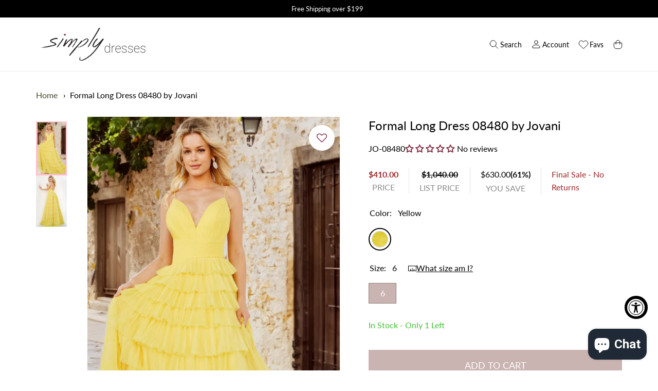

--- FILE ---
content_type: text/html; charset=utf-8
request_url: https://www.simplydresses.com/products/jo-08480-long-dress
body_size: 135636
content:
<!DOCTYPE html>
<html class="no-js no-touch" lang="en">

<head>

  <meta name="google-site-verification" content="DX7KAJUBOi7HY-oLsCgnCRHM3iTBBsvOo4HpL2mA_LY" />
  <meta charset="utf-8">
  <meta name="viewport" content="width=device-width,initial-scale=1">
  <meta name="theme-color" content="">
  <link rel="canonical" href="https://www.simplydresses.com/products/jo-08480-long-dress">
  <link rel="preconnect" href="https://cdn.shopify.com" crossorigin>

  
    <link rel="preconnect" href="https://fonts.shopifycdn.com" crossorigin>
  



  
    <meta name="description" content="Shop Formal Long Dress 08480 by Jovani at Simply Dresses. Browse thousands of high-quality special occasion dresses and find your perfect dress." />
  

  

  

  
    <title>Jovani 08480 Long Prom Dress</title>
  

  
  

  
    <link rel="shortcut icon" href="//www.simplydresses.com/cdn/shop/files/favicon_32x32.png?v=1662471533" type="image/png">
  

  
  
  

  

  

  <meta property="og:site_name" content="Simply Dresses">
  <meta property="og:url" content="https://www.simplydresses.com/products/jo-08480-long-dress">
  <meta property="og:title" content="Formal Long Dress 08480 by Jovani">
  <meta property="og:type" content="product">
  <meta property="og:description" content="Shop Formal Long Dress 08480 by Jovani at Simply Dresses. Browse thousands of high-quality special occasion dresses and find your perfect dress.">

  

  
      
      
      

      
      
      <meta
        property="og:image"
        content="https://www.simplydresses.com/cdn/shop/files/08480-YELLOW-ballgown_1200x2000.jpg?v=1713482086"
      />
      <meta
        property="og:image:secure_url"
        content="https://www.simplydresses.com/cdn/shop/files/08480-YELLOW-ballgown_1200x2000.jpg?v=1713482086"
      />
      <meta property="og:image:width" content="1200" />
      <meta property="og:image:height" content="2000" />
      
      
      <meta property="og:image:alt" content="Yellow Formal Long Dress 08480 by Jovani" />
    

  
  
  
  
  

  

  
    <meta name="twitter:site" content="@simplydresses">
  


  

  

  <meta name="twitter:title" content="Jovani 08480 Long Prom Dress">
  <meta name="twitter:description" content="Shop Formal Long Dress 08480 by Jovani at Simply Dresses. Browse thousands of high-quality special occasion dresses and find your perfect dress.">

  
      
      
        
        <meta name="twitter:card" content="summary">
      
      
      <meta
        property="twitter:image"
        content="https://www.simplydresses.com/cdn/shop/files/08480-YELLOW-ballgown_1200x1200_crop_center.jpg?v=1713482086"
      />
      <meta property="twitter:image:width" content="1200" />
      <meta property="twitter:image:height" content="1200" />
      
      
      <meta property="twitter:image:alt" content="Yellow Formal Long Dress 08480 by Jovani" />
    
   <!-- lazy load script -->
  <script>
      document.addEventListener("DOMContentLoaded", function() {
        const loadScriptsTimer = setTimeout(loadScripts, 8000);
      const userInteractionEvents = ["mouseover","keydown","touchmove","touchstart"
      ];
      userInteractionEvents.forEach(function (event) {
          window.addEventListener(event, triggerScriptLoader, {
              passive: true
          });
      });

      function triggerScriptLoader() {
          loadScripts();
          clearTimeout(loadScriptsTimer);
          userInteractionEvents.forEach(function (event) {
              window.removeEventListener(event, triggerScriptLoader, {
                  passive: true
              });
          });
      }
      function loadScripts() {
          document.querySelectorAll("script[data-type='lazy']").forEach(function (elem) {
              elem.setAttribute("src", elem.getAttribute("data-src"));
          });
      }
      });
  </script>

  <!-- end lazy load script -->
  

  

  <script src="//www.simplydresses.com/cdn/shop/t/8/assets/core.js?v=48026839242129733751757055243" defer></script>
  <script src="//www.simplydresses.com/cdn/shop/t/8/assets/components.js?v=126209777108580952041757055242" defer></script>
  <script src="//www.simplydresses.com/cdn/shop/t/8/assets/wishlist-page-avoid-popup.js?v=8235378024666623031757055244" defer></script>
  <script src="//www.simplydresses.com/cdn/shop/t/8/assets/custom-logic.js?v=101270639332563697801757055240" async></script>
  <script src="//www.simplydresses.com/cdn/shop/t/8/assets/wNumb.min.js?v=51748153061116736861757055247" async></script>

  <link rel="preconnect" href="https://fonts.googleapis.com">
  <link rel="preconnect" href="https://fonts.gstatic.com" crossorigin>
  <link href="https://fonts.googleapis.com/css2?family=Poppins:wght@500&family=Roboto:wght@700&display=swap" rel="stylesheet">
  <script src="https://cdnjs.cloudflare.com/ajax/libs/noUiSlider/14.6.3/nouislider.min.js"></script>
  <link rel="stylesheet" href="https://cdnjs.cloudflare.com/ajax/libs/noUiSlider/14.6.3/nouislider.min.css" /> 


  
  <script>
    window.PXUTheme = window.PXUTheme || {};

    window.PXUTheme.money_format = "${{amount}}";

    window.PXUTheme.context = {
      "product": {"id":7824912744625,"title":"Formal Long Dress 08480 by Jovani","handle":"jo-08480-long-dress","description":"\u003cp data-mce-fragment=\"1\"\u003eElevate your formal attire with the Formal Long Dress 08480 by Jovani. This elegant gown features delicate ruffle layers of tulle, a flattering a-line silhouette, and a chic open back. The v-neckline adds a touch of sophistication, making it perfect for any special occasion. Command attention and feel confident in this stunning ball gown.\u003c\/p\u003e","published_at":"2024-04-22T10:44:02-04:00","created_at":"2024-04-18T19:14:46-04:00","vendor":"Jovani","type":"Apparel \u0026 Accessories \u003e Clothing \u003e Dresses","tags":["a-line","Ball Gowns","color:Yellow","dresses","event:Formal","event:Pageant","event:Prom","formal","Gala","hourglass","length:Long","long","online store","pageant","pear","Prom","silhouette:A-Line","silhouette:Ball Gown","size:0","size:10","size:12","size:14","size:2","size:4","size:6","size:8","Special Order","v-neck","vendor sale jo","yellow"],"price":41000,"price_min":41000,"price_max":41000,"available":true,"price_varies":false,"compare_at_price":104000,"compare_at_price_min":104000,"compare_at_price_max":104000,"compare_at_price_varies":false,"variants":[{"id":43838369202353,"title":"Yellow \/ 0","option1":"Yellow","option2":"0","option3":null,"sku":"08480A-Yellow-0","requires_shipping":true,"taxable":true,"featured_image":{"id":35378907218097,"product_id":7824912744625,"position":1,"created_at":"2024-04-18T19:14:46-04:00","updated_at":"2024-04-18T19:14:46-04:00","alt":"Yellow Formal Long Dress 08480 by Jovani","width":1200,"height":2000,"src":"\/\/www.simplydresses.com\/cdn\/shop\/files\/08480-YELLOW-ballgown.jpg?v=1713482086","variant_ids":[43838369202353,43838369235121,43838369267889,43838369300657,43838369333425,43838369366193,43838369398961,43838369431729]},"available":false,"name":"Formal Long Dress 08480 by Jovani - Yellow \/ 0","public_title":"Yellow \/ 0","options":["Yellow","0"],"price":41000,"weight":907,"compare_at_price":104000,"inventory_management":"shopify","barcode":"1000117840","featured_media":{"alt":"Yellow Formal Long Dress 08480 by Jovani","id":27849110913201,"position":1,"preview_image":{"aspect_ratio":0.6,"height":2000,"width":1200,"src":"\/\/www.simplydresses.com\/cdn\/shop\/files\/08480-YELLOW-ballgown.jpg?v=1713482086"}},"requires_selling_plan":false,"selling_plan_allocations":[],"quantity_rule":{"min":1,"max":null,"increment":1}},{"id":43838369235121,"title":"Yellow \/ 2","option1":"Yellow","option2":"2","option3":null,"sku":"08480A-Yellow-2","requires_shipping":true,"taxable":true,"featured_image":{"id":35378907218097,"product_id":7824912744625,"position":1,"created_at":"2024-04-18T19:14:46-04:00","updated_at":"2024-04-18T19:14:46-04:00","alt":"Yellow Formal Long Dress 08480 by Jovani","width":1200,"height":2000,"src":"\/\/www.simplydresses.com\/cdn\/shop\/files\/08480-YELLOW-ballgown.jpg?v=1713482086","variant_ids":[43838369202353,43838369235121,43838369267889,43838369300657,43838369333425,43838369366193,43838369398961,43838369431729]},"available":false,"name":"Formal Long Dress 08480 by Jovani - Yellow \/ 2","public_title":"Yellow \/ 2","options":["Yellow","2"],"price":41000,"weight":907,"compare_at_price":104000,"inventory_management":"shopify","barcode":"1000117841","featured_media":{"alt":"Yellow Formal Long Dress 08480 by Jovani","id":27849110913201,"position":1,"preview_image":{"aspect_ratio":0.6,"height":2000,"width":1200,"src":"\/\/www.simplydresses.com\/cdn\/shop\/files\/08480-YELLOW-ballgown.jpg?v=1713482086"}},"requires_selling_plan":false,"selling_plan_allocations":[],"quantity_rule":{"min":1,"max":null,"increment":1}},{"id":43838369267889,"title":"Yellow \/ 4","option1":"Yellow","option2":"4","option3":null,"sku":"08480A-Yellow-4","requires_shipping":true,"taxable":true,"featured_image":{"id":35378907218097,"product_id":7824912744625,"position":1,"created_at":"2024-04-18T19:14:46-04:00","updated_at":"2024-04-18T19:14:46-04:00","alt":"Yellow Formal Long Dress 08480 by Jovani","width":1200,"height":2000,"src":"\/\/www.simplydresses.com\/cdn\/shop\/files\/08480-YELLOW-ballgown.jpg?v=1713482086","variant_ids":[43838369202353,43838369235121,43838369267889,43838369300657,43838369333425,43838369366193,43838369398961,43838369431729]},"available":false,"name":"Formal Long Dress 08480 by Jovani - Yellow \/ 4","public_title":"Yellow \/ 4","options":["Yellow","4"],"price":41000,"weight":907,"compare_at_price":104000,"inventory_management":"shopify","barcode":"1000117842","featured_media":{"alt":"Yellow Formal Long Dress 08480 by Jovani","id":27849110913201,"position":1,"preview_image":{"aspect_ratio":0.6,"height":2000,"width":1200,"src":"\/\/www.simplydresses.com\/cdn\/shop\/files\/08480-YELLOW-ballgown.jpg?v=1713482086"}},"requires_selling_plan":false,"selling_plan_allocations":[],"quantity_rule":{"min":1,"max":null,"increment":1}},{"id":43838369300657,"title":"Yellow \/ 6","option1":"Yellow","option2":"6","option3":null,"sku":"08480A-Yellow-6","requires_shipping":true,"taxable":true,"featured_image":{"id":35378907218097,"product_id":7824912744625,"position":1,"created_at":"2024-04-18T19:14:46-04:00","updated_at":"2024-04-18T19:14:46-04:00","alt":"Yellow Formal Long Dress 08480 by Jovani","width":1200,"height":2000,"src":"\/\/www.simplydresses.com\/cdn\/shop\/files\/08480-YELLOW-ballgown.jpg?v=1713482086","variant_ids":[43838369202353,43838369235121,43838369267889,43838369300657,43838369333425,43838369366193,43838369398961,43838369431729]},"available":true,"name":"Formal Long Dress 08480 by Jovani - Yellow \/ 6","public_title":"Yellow \/ 6","options":["Yellow","6"],"price":41000,"weight":907,"compare_at_price":104000,"inventory_management":"shopify","barcode":"1000117843","featured_media":{"alt":"Yellow Formal Long Dress 08480 by Jovani","id":27849110913201,"position":1,"preview_image":{"aspect_ratio":0.6,"height":2000,"width":1200,"src":"\/\/www.simplydresses.com\/cdn\/shop\/files\/08480-YELLOW-ballgown.jpg?v=1713482086"}},"requires_selling_plan":false,"selling_plan_allocations":[],"quantity_rule":{"min":1,"max":null,"increment":1}},{"id":43838369333425,"title":"Yellow \/ 8","option1":"Yellow","option2":"8","option3":null,"sku":"08480A-Yellow-8","requires_shipping":true,"taxable":true,"featured_image":{"id":35378907218097,"product_id":7824912744625,"position":1,"created_at":"2024-04-18T19:14:46-04:00","updated_at":"2024-04-18T19:14:46-04:00","alt":"Yellow Formal Long Dress 08480 by Jovani","width":1200,"height":2000,"src":"\/\/www.simplydresses.com\/cdn\/shop\/files\/08480-YELLOW-ballgown.jpg?v=1713482086","variant_ids":[43838369202353,43838369235121,43838369267889,43838369300657,43838369333425,43838369366193,43838369398961,43838369431729]},"available":false,"name":"Formal Long Dress 08480 by Jovani - Yellow \/ 8","public_title":"Yellow \/ 8","options":["Yellow","8"],"price":41000,"weight":907,"compare_at_price":104000,"inventory_management":"shopify","barcode":"1000117844","featured_media":{"alt":"Yellow Formal Long Dress 08480 by Jovani","id":27849110913201,"position":1,"preview_image":{"aspect_ratio":0.6,"height":2000,"width":1200,"src":"\/\/www.simplydresses.com\/cdn\/shop\/files\/08480-YELLOW-ballgown.jpg?v=1713482086"}},"requires_selling_plan":false,"selling_plan_allocations":[],"quantity_rule":{"min":1,"max":null,"increment":1}},{"id":43838369366193,"title":"Yellow \/ 10","option1":"Yellow","option2":"10","option3":null,"sku":"08480A-Yellow-10","requires_shipping":true,"taxable":true,"featured_image":{"id":35378907218097,"product_id":7824912744625,"position":1,"created_at":"2024-04-18T19:14:46-04:00","updated_at":"2024-04-18T19:14:46-04:00","alt":"Yellow Formal Long Dress 08480 by Jovani","width":1200,"height":2000,"src":"\/\/www.simplydresses.com\/cdn\/shop\/files\/08480-YELLOW-ballgown.jpg?v=1713482086","variant_ids":[43838369202353,43838369235121,43838369267889,43838369300657,43838369333425,43838369366193,43838369398961,43838369431729]},"available":false,"name":"Formal Long Dress 08480 by Jovani - Yellow \/ 10","public_title":"Yellow \/ 10","options":["Yellow","10"],"price":41000,"weight":907,"compare_at_price":104000,"inventory_management":"shopify","barcode":"1000117845","featured_media":{"alt":"Yellow Formal Long Dress 08480 by Jovani","id":27849110913201,"position":1,"preview_image":{"aspect_ratio":0.6,"height":2000,"width":1200,"src":"\/\/www.simplydresses.com\/cdn\/shop\/files\/08480-YELLOW-ballgown.jpg?v=1713482086"}},"requires_selling_plan":false,"selling_plan_allocations":[],"quantity_rule":{"min":1,"max":null,"increment":1}},{"id":43838369398961,"title":"Yellow \/ 12","option1":"Yellow","option2":"12","option3":null,"sku":"08480A-Yellow-12","requires_shipping":true,"taxable":true,"featured_image":{"id":35378907218097,"product_id":7824912744625,"position":1,"created_at":"2024-04-18T19:14:46-04:00","updated_at":"2024-04-18T19:14:46-04:00","alt":"Yellow Formal Long Dress 08480 by Jovani","width":1200,"height":2000,"src":"\/\/www.simplydresses.com\/cdn\/shop\/files\/08480-YELLOW-ballgown.jpg?v=1713482086","variant_ids":[43838369202353,43838369235121,43838369267889,43838369300657,43838369333425,43838369366193,43838369398961,43838369431729]},"available":false,"name":"Formal Long Dress 08480 by Jovani - Yellow \/ 12","public_title":"Yellow \/ 12","options":["Yellow","12"],"price":41000,"weight":907,"compare_at_price":104000,"inventory_management":"shopify","barcode":"1000117846","featured_media":{"alt":"Yellow Formal Long Dress 08480 by Jovani","id":27849110913201,"position":1,"preview_image":{"aspect_ratio":0.6,"height":2000,"width":1200,"src":"\/\/www.simplydresses.com\/cdn\/shop\/files\/08480-YELLOW-ballgown.jpg?v=1713482086"}},"requires_selling_plan":false,"selling_plan_allocations":[],"quantity_rule":{"min":1,"max":null,"increment":1}},{"id":43838369431729,"title":"Yellow \/ 14","option1":"Yellow","option2":"14","option3":null,"sku":"08480A-Yellow-14","requires_shipping":true,"taxable":true,"featured_image":{"id":35378907218097,"product_id":7824912744625,"position":1,"created_at":"2024-04-18T19:14:46-04:00","updated_at":"2024-04-18T19:14:46-04:00","alt":"Yellow Formal Long Dress 08480 by Jovani","width":1200,"height":2000,"src":"\/\/www.simplydresses.com\/cdn\/shop\/files\/08480-YELLOW-ballgown.jpg?v=1713482086","variant_ids":[43838369202353,43838369235121,43838369267889,43838369300657,43838369333425,43838369366193,43838369398961,43838369431729]},"available":false,"name":"Formal Long Dress 08480 by Jovani - Yellow \/ 14","public_title":"Yellow \/ 14","options":["Yellow","14"],"price":41000,"weight":907,"compare_at_price":104000,"inventory_management":"shopify","barcode":"1000117847","featured_media":{"alt":"Yellow Formal Long Dress 08480 by Jovani","id":27849110913201,"position":1,"preview_image":{"aspect_ratio":0.6,"height":2000,"width":1200,"src":"\/\/www.simplydresses.com\/cdn\/shop\/files\/08480-YELLOW-ballgown.jpg?v=1713482086"}},"requires_selling_plan":false,"selling_plan_allocations":[],"quantity_rule":{"min":1,"max":null,"increment":1}},{"id":43838369464497,"title":"Black \/ 0","option1":"Black","option2":"0","option3":null,"sku":"08480A-Black-0","requires_shipping":true,"taxable":true,"featured_image":null,"available":false,"name":"Formal Long Dress 08480 by Jovani - Black \/ 0","public_title":"Black \/ 0","options":["Black","0"],"price":41000,"weight":907,"compare_at_price":104000,"inventory_management":"shopify","barcode":"1000117824","requires_selling_plan":false,"selling_plan_allocations":[],"quantity_rule":{"min":1,"max":null,"increment":1}},{"id":43838369497265,"title":"Black \/ 2","option1":"Black","option2":"2","option3":null,"sku":"08480A-Black-2","requires_shipping":true,"taxable":true,"featured_image":null,"available":false,"name":"Formal Long Dress 08480 by Jovani - Black \/ 2","public_title":"Black \/ 2","options":["Black","2"],"price":41000,"weight":907,"compare_at_price":104000,"inventory_management":"shopify","barcode":"1000117825","requires_selling_plan":false,"selling_plan_allocations":[],"quantity_rule":{"min":1,"max":null,"increment":1}},{"id":43838369530033,"title":"Black \/ 4","option1":"Black","option2":"4","option3":null,"sku":"08480A-Black-4","requires_shipping":true,"taxable":true,"featured_image":null,"available":false,"name":"Formal Long Dress 08480 by Jovani - Black \/ 4","public_title":"Black \/ 4","options":["Black","4"],"price":41000,"weight":907,"compare_at_price":104000,"inventory_management":"shopify","barcode":"1000117826","requires_selling_plan":false,"selling_plan_allocations":[],"quantity_rule":{"min":1,"max":null,"increment":1}},{"id":43838369562801,"title":"Black \/ 6","option1":"Black","option2":"6","option3":null,"sku":"08480A-Black-6","requires_shipping":true,"taxable":true,"featured_image":null,"available":false,"name":"Formal Long Dress 08480 by Jovani - Black \/ 6","public_title":"Black \/ 6","options":["Black","6"],"price":41000,"weight":907,"compare_at_price":104000,"inventory_management":"shopify","barcode":"1000117827","requires_selling_plan":false,"selling_plan_allocations":[],"quantity_rule":{"min":1,"max":null,"increment":1}},{"id":43838369595569,"title":"Black \/ 8","option1":"Black","option2":"8","option3":null,"sku":"08480A-Black-8","requires_shipping":true,"taxable":true,"featured_image":null,"available":false,"name":"Formal Long Dress 08480 by Jovani - Black \/ 8","public_title":"Black \/ 8","options":["Black","8"],"price":41000,"weight":907,"compare_at_price":104000,"inventory_management":"shopify","barcode":"1000117828","requires_selling_plan":false,"selling_plan_allocations":[],"quantity_rule":{"min":1,"max":null,"increment":1}},{"id":43838369628337,"title":"Black \/ 10","option1":"Black","option2":"10","option3":null,"sku":"08480A-Black-10","requires_shipping":true,"taxable":true,"featured_image":null,"available":false,"name":"Formal Long Dress 08480 by Jovani - Black \/ 10","public_title":"Black \/ 10","options":["Black","10"],"price":41000,"weight":907,"compare_at_price":104000,"inventory_management":"shopify","barcode":"1000117829","requires_selling_plan":false,"selling_plan_allocations":[],"quantity_rule":{"min":1,"max":null,"increment":1}},{"id":43838369661105,"title":"Black \/ 12","option1":"Black","option2":"12","option3":null,"sku":"08480A-Black-12","requires_shipping":true,"taxable":true,"featured_image":null,"available":false,"name":"Formal Long Dress 08480 by Jovani - Black \/ 12","public_title":"Black \/ 12","options":["Black","12"],"price":41000,"weight":907,"compare_at_price":104000,"inventory_management":"shopify","barcode":"1000117830","requires_selling_plan":false,"selling_plan_allocations":[],"quantity_rule":{"min":1,"max":null,"increment":1}},{"id":43838369693873,"title":"Black \/ 14","option1":"Black","option2":"14","option3":null,"sku":"08480A-Black-14","requires_shipping":true,"taxable":true,"featured_image":null,"available":false,"name":"Formal Long Dress 08480 by Jovani - Black \/ 14","public_title":"Black \/ 14","options":["Black","14"],"price":41000,"weight":907,"compare_at_price":104000,"inventory_management":"shopify","barcode":"1000117831","requires_selling_plan":false,"selling_plan_allocations":[],"quantity_rule":{"min":1,"max":null,"increment":1}},{"id":43838369726641,"title":"Hot Pink \/ 0","option1":"Hot Pink","option2":"0","option3":null,"sku":"08480A-Hot-Pink-0","requires_shipping":true,"taxable":true,"featured_image":null,"available":false,"name":"Formal Long Dress 08480 by Jovani - Hot Pink \/ 0","public_title":"Hot Pink \/ 0","options":["Hot Pink","0"],"price":41000,"weight":907,"compare_at_price":104000,"inventory_management":"shopify","barcode":"1000117832","requires_selling_plan":false,"selling_plan_allocations":[],"quantity_rule":{"min":1,"max":null,"increment":1}},{"id":43838369759409,"title":"Hot Pink \/ 2","option1":"Hot Pink","option2":"2","option3":null,"sku":"08480A-Hot-Pink-2","requires_shipping":true,"taxable":true,"featured_image":null,"available":false,"name":"Formal Long Dress 08480 by Jovani - Hot Pink \/ 2","public_title":"Hot Pink \/ 2","options":["Hot Pink","2"],"price":41000,"weight":907,"compare_at_price":104000,"inventory_management":"shopify","barcode":"1000117833","requires_selling_plan":false,"selling_plan_allocations":[],"quantity_rule":{"min":1,"max":null,"increment":1}},{"id":43838369792177,"title":"Hot Pink \/ 4","option1":"Hot Pink","option2":"4","option3":null,"sku":"08480A-Hot-Pink-4","requires_shipping":true,"taxable":true,"featured_image":null,"available":false,"name":"Formal Long Dress 08480 by Jovani - Hot Pink \/ 4","public_title":"Hot Pink \/ 4","options":["Hot Pink","4"],"price":41000,"weight":907,"compare_at_price":104000,"inventory_management":"shopify","barcode":"1000117834","requires_selling_plan":false,"selling_plan_allocations":[],"quantity_rule":{"min":1,"max":null,"increment":1}},{"id":43838369824945,"title":"Hot Pink \/ 6","option1":"Hot Pink","option2":"6","option3":null,"sku":"08480A-Hot-Pink-6","requires_shipping":true,"taxable":true,"featured_image":null,"available":false,"name":"Formal Long Dress 08480 by Jovani - Hot Pink \/ 6","public_title":"Hot Pink \/ 6","options":["Hot Pink","6"],"price":41000,"weight":907,"compare_at_price":104000,"inventory_management":"shopify","barcode":"1000117835","requires_selling_plan":false,"selling_plan_allocations":[],"quantity_rule":{"min":1,"max":null,"increment":1}},{"id":43838369857713,"title":"Hot Pink \/ 8","option1":"Hot Pink","option2":"8","option3":null,"sku":"08480A-Hot-Pink-8","requires_shipping":true,"taxable":true,"featured_image":null,"available":false,"name":"Formal Long Dress 08480 by Jovani - Hot Pink \/ 8","public_title":"Hot Pink \/ 8","options":["Hot Pink","8"],"price":41000,"weight":907,"compare_at_price":104000,"inventory_management":"shopify","barcode":"1000117836","requires_selling_plan":false,"selling_plan_allocations":[],"quantity_rule":{"min":1,"max":null,"increment":1}},{"id":43838369890481,"title":"Hot Pink \/ 10","option1":"Hot Pink","option2":"10","option3":null,"sku":"08480A-Hot-Pink-10","requires_shipping":true,"taxable":true,"featured_image":null,"available":false,"name":"Formal Long Dress 08480 by Jovani - Hot Pink \/ 10","public_title":"Hot Pink \/ 10","options":["Hot Pink","10"],"price":41000,"weight":907,"compare_at_price":104000,"inventory_management":"shopify","barcode":"1000117837","requires_selling_plan":false,"selling_plan_allocations":[],"quantity_rule":{"min":1,"max":null,"increment":1}},{"id":43838369923249,"title":"Hot Pink \/ 12","option1":"Hot Pink","option2":"12","option3":null,"sku":"08480A-Hot-Pink-12","requires_shipping":true,"taxable":true,"featured_image":null,"available":false,"name":"Formal Long Dress 08480 by Jovani - Hot Pink \/ 12","public_title":"Hot Pink \/ 12","options":["Hot Pink","12"],"price":41000,"weight":907,"compare_at_price":104000,"inventory_management":"shopify","barcode":"1000117838","requires_selling_plan":false,"selling_plan_allocations":[],"quantity_rule":{"min":1,"max":null,"increment":1}},{"id":43838369956017,"title":"Hot Pink \/ 14","option1":"Hot Pink","option2":"14","option3":null,"sku":"08480A-Hot-Pink-14","requires_shipping":true,"taxable":true,"featured_image":null,"available":false,"name":"Formal Long Dress 08480 by Jovani - Hot Pink \/ 14","public_title":"Hot Pink \/ 14","options":["Hot Pink","14"],"price":41000,"weight":907,"compare_at_price":104000,"inventory_management":"shopify","barcode":"1000117839","requires_selling_plan":false,"selling_plan_allocations":[],"quantity_rule":{"min":1,"max":null,"increment":1}}],"images":["\/\/www.simplydresses.com\/cdn\/shop\/files\/08480-YELLOW-ballgown.jpg?v=1713482086","\/\/www.simplydresses.com\/cdn\/shop\/files\/08480-YELLOW-10.jpg?v=1713482086"],"featured_image":"\/\/www.simplydresses.com\/cdn\/shop\/files\/08480-YELLOW-ballgown.jpg?v=1713482086","options":["Color","Size"],"media":[{"alt":"Yellow Formal Long Dress 08480 by Jovani","id":27849110913201,"position":1,"preview_image":{"aspect_ratio":0.6,"height":2000,"width":1200,"src":"\/\/www.simplydresses.com\/cdn\/shop\/files\/08480-YELLOW-ballgown.jpg?v=1713482086"},"aspect_ratio":0.6,"height":2000,"media_type":"image","src":"\/\/www.simplydresses.com\/cdn\/shop\/files\/08480-YELLOW-ballgown.jpg?v=1713482086","width":1200},{"alt":" Formal Long Dress 08480 by Jovani","id":27849110945969,"position":2,"preview_image":{"aspect_ratio":0.6,"height":2000,"width":1200,"src":"\/\/www.simplydresses.com\/cdn\/shop\/files\/08480-YELLOW-10.jpg?v=1713482086"},"aspect_ratio":0.6,"height":2000,"media_type":"image","src":"\/\/www.simplydresses.com\/cdn\/shop\/files\/08480-YELLOW-10.jpg?v=1713482086","width":1200}],"requires_selling_plan":false,"selling_plan_groups":[],"content":"\u003cp data-mce-fragment=\"1\"\u003eElevate your formal attire with the Formal Long Dress 08480 by Jovani. This elegant gown features delicate ruffle layers of tulle, a flattering a-line silhouette, and a chic open back. The v-neckline adds a touch of sophistication, making it perfect for any special occasion. Command attention and feel confident in this stunning ball gown.\u003c\/p\u003e"},
      
      
      "cart": {"note":null,"attributes":{},"original_total_price":0,"total_price":0,"total_discount":0,"total_weight":0.0,"item_count":0,"items":[],"requires_shipping":false,"currency":"USD","items_subtotal_price":0,"cart_level_discount_applications":[],"checkout_charge_amount":0},
      
      
      "collections": [{"id":289175306417,"handle":"dresses-priced-100-200","title":"$100-$200","updated_at":"2026-01-19T09:37:08-05:00","body_html":"\u003cmeta charset=\"utf-8\"\u003e\u003cspan data-mce-fragment=\"1\"\u003eAre you budgeting for a prom dress under $150, or even a prom dress under $200? When your dress budget is from $100-$200, explore this extensive selection of beautiful, yet affordable formal evening dresses, prom dresses, and short cocktail dresses that won’t break the bank. \u003c\/span\u003e\u003cspan class=\"visible\" data-mce-fragment=\"1\"\u003eThere are many affordable evening dresses and formal dresses from $100 to $200 that are sure to surprise and please the frugal diva in you. These budget prices make it easy to find the perfect dress for a formal gala, a military ball, a cocktail party, or a wedding. Whether you are looking for a short cocktail dress, a wedding-guest dress, or a cheap formal gown, be sure to check out Simply Dresses for your favorite dress styles at budget prices.\u003c\/span\u003e\n\u003cdiv id=\"mttContainer\" class=\"bootstrapiso notranslate\" data-original-title=\"\" title=\"\" style=\"transform: translate(236px, 54px);\"\u003e\u003c\/div\u003e","published_at":"2022-09-23T02:56:56-04:00","sort_order":"best-selling","template_suffix":"","disjunctive":false,"rules":[{"column":"variant_price","relation":"greater_than","condition":"100"},{"column":"variant_price","relation":"less_than","condition":"200"},{"column":"tag","relation":"equals","condition":"online store"}],"published_scope":"web","image":{"created_at":"2022-10-04T07:20:34-04:00","alt":null,"width":320,"height":533,"src":"\/\/www.simplydresses.com\/cdn\/shop\/collections\/ivory-dress-LP-22-MF2961-a.jpg?v=1665591507"}},{"id":289175371953,"handle":"dresses-priced-200-300","title":"$200-$300","updated_at":"2026-01-19T09:40:21-05:00","body_html":"\u003cmeta charset=\"utf-8\"\u003e\u003cspan data-mce-fragment=\"1\"\u003eWhen your budget calls for a dress under $300, shop these $200-$300 dresses. Dive through this collection of formal dresses, evening gowns, and short party dresses with a style that wows at a price also worthy of attention. \u003c\/span\u003e\u003cspan class=\"visible\" data-mce-fragment=\"1\"\u003eThere are beautiful formal dresses and semi-formal dresses in just about every fashion, color, and fabric, as well as formal evening gowns and cocktail dresses for a variety of special occasions. Need a prom dress? There are plenty of affordable formal dresses as fancy as this special dance. What about a homecoming dress with an equal flair? There are many party dresses within $200-300 that fit the bill. These women’s formal dresses and cocktail dresses prove that it’s possible to slip into a highly tasteful look without slipping over budget. Find an ideal design with one of these formal evening gowns and make your night one to remember.\u003c\/span\u003e\n\u003cdiv id=\"mttContainer\" class=\"bootstrapiso notranslate\" data-original-title=\"\" title=\"\" style=\"transform: translate(512px, 68px);\"\u003e\u003c\/div\u003e","published_at":"2022-09-23T02:58:45-04:00","sort_order":"best-selling","template_suffix":"","disjunctive":false,"rules":[{"column":"tag","relation":"equals","condition":"dresses"},{"column":"variant_price","relation":"greater_than","condition":"200"},{"column":"variant_price","relation":"less_than","condition":"300"},{"column":"tag","relation":"equals","condition":"online store"}],"published_scope":"web","image":{"created_at":"2022-10-04T07:20:35-04:00","alt":null,"width":320,"height":533,"src":"\/\/www.simplydresses.com\/cdn\/shop\/collections\/twilight-dress-PG-22-F2228-a.jpg?v=1665591686"}},{"id":289246118065,"handle":"dresses-priced-300-400","title":"$300-$400","updated_at":"2026-01-19T09:36:54-05:00","body_html":"\u003cmeta charset=\"utf-8\"\u003e\u003cspan data-mce-fragment=\"1\"\u003eIf you’re looking to spend $300 - $400 for your dress, shop this selection of dresses. With many styles and luxury fabrics, this collection features elegant evening dresses, short formal dresses, ball gowns, and designer dresses for your gala, military ball, 2022 prom, or pageant. \u003c\/span\u003e\u003cspan class=\"visible\" data-mce-fragment=\"1\"\u003eShop for women’s formal dresses with flattering cuts and flowing fabrics and form-fitting sexy evening dresses with plunging v-necklines, slits, and trains. Select a glorious long ball gown for a gala or a black-tie wedding event, or choose a classy short formal dress for a cocktail party. Whatever your event and favorite style, find the fancy formal dress that best suits you in this assortment of women’s formal dresses priced between $300 and $400.\u003c\/span\u003e\n\u003cdiv id=\"mttContainer\" class=\"bootstrapiso notranslate\" data-original-title=\"\" title=\"\" style=\"transform: translate(5px, 44px);\"\u003e\u003c\/div\u003e","published_at":"2022-09-26T11:14:33-04:00","sort_order":"best-selling","template_suffix":"","disjunctive":false,"rules":[{"column":"tag","relation":"equals","condition":"dresses"},{"column":"variant_price","relation":"greater_than","condition":"300"},{"column":"variant_price","relation":"less_than","condition":"400"},{"column":"tag","relation":"equals","condition":"online store"}],"published_scope":"web","image":{"created_at":"2022-10-04T07:20:34-04:00","alt":null,"width":320,"height":533,"src":"\/\/www.simplydresses.com\/cdn\/shop\/collections\/forest-gre-dress-PG-22-F2236-a.jpg?v=1664882435"}},{"id":291252633777,"handle":"special-discount-dresses","title":"$50 Dress Sale","updated_at":"2026-01-19T07:12:55-05:00","body_html":"\u003cp\u003eQuick - shop these discount dresses for $50 or less before they are gone. Find a cheap dress (or two) that you love for your next formal, semi-formal, or casual event.\u003c\/p\u003e","published_at":"2023-02-08T13:59:04-05:00","sort_order":"best-selling","template_suffix":"","disjunctive":false,"rules":[{"column":"variant_inventory","relation":"greater_than","condition":"0"},{"column":"variant_price","relation":"less_than","condition":"50"},{"column":"tag","relation":"equals","condition":"online store"}],"published_scope":"web"},{"id":289171112113,"handle":"a-line-dresses","title":"A-Line","updated_at":"2026-01-19T10:01:08-05:00","body_html":"\u003cmeta charset=\"utf-8\"\u003e\u003cspan data-mce-fragment=\"1\"\u003eSimply Dresses has an elegant collection of a-line dresses for every special occasion. There are classic a-line gowns with flattering silhouettes that look great on nearly all body types. \u003c\/span\u003e\u003cspan class=\"visible\" data-mce-fragment=\"1\"\u003eShop this collection of a-line party dresses and elegant a-line formal evening gowns to find sophisticated v-neck formal dresses, semi-formal short dresses, dazzling sequined cocktail dresses. Whether you have a black-tie event to attend or just want to expand your wardrobe with some casual a-line dresses for summer, shop this assortment of figure-flattering a-line dresses for affordable and trendy styles.\u003c\/span\u003e\n\u003cdiv id=\"mttContainer\" class=\"bootstrapiso notranslate\" data-original-title=\"\" title=\"\" style=\"transform: translate(75px, 143px);\"\u003e\u003c\/div\u003e","published_at":"2022-09-22T22:06:51-04:00","sort_order":"best-selling","template_suffix":"","disjunctive":false,"rules":[{"column":"tag","relation":"equals","condition":"a-line"},{"column":"tag","relation":"equals","condition":"online store"}],"published_scope":"web"},{"id":293282185393,"handle":"aleta-couture-designer-dresses","title":"Aleta Couture Designer Dresses","updated_at":"2025-11-03T10:08:11-05:00","body_html":"Shop designer dresses and evening gowns by Aleta Couture.","published_at":"2023-10-17T14:20:45-04:00","sort_order":"best-selling","template_suffix":"","disjunctive":false,"rules":[{"column":"tag","relation":"equals","condition":"online store"},{"column":"vendor","relation":"equals","condition":"Aleta"}],"published_scope":"web"},{"id":289949548721,"handle":"all","title":"All","updated_at":"2026-01-19T13:12:59-05:00","body_html":"","published_at":"2022-11-01T12:06:49-04:00","sort_order":"best-selling","template_suffix":"","disjunctive":false,"rules":[{"column":"variant_price","relation":"greater_than","condition":"0"},{"column":"tag","relation":"equals","condition":"online store"}],"published_scope":"web"},{"id":289169801393,"handle":"dresses","title":"All Dresses","updated_at":"2026-01-19T13:12:58-05:00","body_html":"\u003cmeta charset=\"utf-8\"\u003e\u003cspan data-mce-fragment=\"1\"\u003eShop Simply Dresses to discover ideal dresses for every occasion. Simply Dresses has a vast selection of dresses for all your special occasions, such as prom, weddings, homecoming, cocktail parties, holiday festivities, and casual outings. \u003c\/span\u003e\u003cspan class=\"visible\" data-mce-fragment=\"1\"\u003eWith our large selection of dresses online, you're sure to find just what you are looking for.\u003c\/span\u003e\n\u003cdiv id=\"mttContainer\" class=\"bootstrapiso notranslate\" data-original-title=\"\" title=\"\" style=\"transform: translate(322px, 8px);\"\u003e\u003c\/div\u003e","published_at":"2022-09-22T20:30:53-04:00","sort_order":"manual","template_suffix":"","disjunctive":false,"rules":[{"column":"tag","relation":"equals","condition":"dresses"},{"column":"tag","relation":"equals","condition":"online store"}],"published_scope":"web"},{"id":289175732401,"handle":"dresses-in-plus-sizes","title":"All Plus-Size Dresses","updated_at":"2026-01-18T07:13:23-05:00","body_html":"\u003cmeta charset=\"utf-8\"\u003e\u003cspan data-mce-fragment=\"1\"\u003eSearching for a stunning plus-size dress for your next special occasion? You will find plenty of plus-sized dresses for all of your formal, semi-formal, and casual occasions here at Simply Dresses. \u003c\/span\u003e\u003cspan class=\"visible\" data-mce-fragment=\"1\"\u003eYou will find plenty of plus-sized dresses for all of your formal, semi-formal, and casual occasions here at Simply Dresses. There are short plus-size cocktail dresses and long plus evening gowns in various colors and styles, ensuring a figure-flattering look for any woman. Whether you are looking for a plus-sized formal dress or a plus party dress, you will find everything you need at Simply Dresses.\u003c\/span\u003e\n\u003cdiv id=\"mttContainer\" class=\"bootstrapiso notranslate\" data-original-title=\"\" title=\"\" style=\"transform: translate(32px, 26px);\"\u003e\u003c\/div\u003e","published_at":"2022-09-23T03:10:53-04:00","sort_order":"best-selling","template_suffix":"","disjunctive":false,"rules":[{"column":"tag","relation":"equals","condition":"plus size"}],"published_scope":"web","image":{"created_at":"2022-10-04T06:42:53-04:00","alt":null,"width":320,"height":533,"src":"\/\/www.simplydresses.com\/cdn\/shop\/collections\/red-dress-MCR-SD-2601P-a.jpg?v=1665595985"}},{"id":289608859825,"handle":"alyce-paris-designer-dresses","title":"Alyce Paris","updated_at":"2026-01-15T15:46:43-05:00","body_html":"\u003cspan data-mce-fragment=\"1\"\u003eFeel like a star in one of these Alyce Paris formal or semi-formal dresses. There are unique strapless corset dresses, sexy floor-length prom gowns, and cute two-piece homecoming dresses by Alyce. \u003c\/span\u003e\u003cspan class=\"visible\" data-mce-fragment=\"1\"\u003eLook like a prom queen in a trendy dress with a jewel embellished bodice in eye-popping colors like fuchsia or sapphire. Dazzle with a short sequin Alyce Paris Homecoming dress. Have an eye for detail? Alyce Paris’ unique beading and sexy trendy lace is sure to make you stand out. You'll be ready for the red carpet or to steal the show at prom in a beautiful dress by Alyce Paris.\u003c\/span\u003e","published_at":"2022-10-10T13:47:06-04:00","sort_order":"best-selling","template_suffix":"","disjunctive":false,"rules":[{"column":"vendor","relation":"equals","condition":"Alyce"},{"column":"tag","relation":"equals","condition":"online store"}],"published_scope":"web"},{"id":293282218161,"handle":"amarra-designer-dresses","title":"Amarra Designer Dresses","updated_at":"2026-01-19T10:01:10-05:00","body_html":"Browse this collection of designer dresses by Amarra and be prepared to fall in love. Amarra designer dresses include formal evening gowns, prom dresses, and short cocktail party dresses.","published_at":"2023-10-17T14:24:41-04:00","sort_order":"best-selling","template_suffix":"","disjunctive":false,"rules":[{"column":"tag","relation":"equals","condition":"online store"},{"column":"vendor","relation":"equals","condition":"Amarra"}],"published_scope":"web"},{"id":293283266737,"handle":"andrea-and-leo-dresses","title":"Andrea \u0026 Leo Designer Dresses","updated_at":"2026-01-19T09:22:32-05:00","body_html":"Shop these unique dresses designed by Andrea \u0026amp; Leo for your next special occasion.","published_at":"2023-10-17T15:51:50-04:00","sort_order":"best-selling","template_suffix":"","disjunctive":false,"rules":[{"column":"tag","relation":"equals","condition":"online store"},{"column":"vendor","relation":"equals","condition":"Andrea and Leo"}],"published_scope":"web"},{"id":289604862129,"handle":"apple-shaped-figure-dresses","title":"Apple","updated_at":"2026-01-18T07:13:23-05:00","body_html":"\u003cmeta charset=\"utf-8\"\u003e\u003cspan data-mce-fragment=\"1\"\u003eDresses for apple-shaped bodies help the wearer by visually balancing out the curves. Generally, an apple-shaped figure, at times referred to as “top heavy,” is characterized by a wider torso, broad shoulders, full waist, and full bust. \u003c\/span\u003e\u003cspan class=\"visible\" data-mce-fragment=\"1\"\u003eThe fashion goal when choosing formal gowns or designer prom dresses for apple-shaped bodies is to select a style that will de-emphasize the waistline and work to elongate your figure. Simply Dresses offers a large assortment of prom dresses and evening gowns for apple-shaped bodies. The collection includes a number of figure-flattering styles. From long formal evening dresses to short and sassy party dresses, shop this collection of designer dresses for apple-shaped bodies to find your ideal figure-flattering look at an affordable price.\u003c\/span\u003e","published_at":"2022-10-10T09:46:08-04:00","sort_order":"best-selling","template_suffix":"","disjunctive":false,"rules":[{"column":"tag","relation":"equals","condition":"apple"},{"column":"tag","relation":"equals","condition":"online store"}],"published_scope":"web","image":{"created_at":"2022-10-17T01:29:44-04:00","alt":null,"width":320,"height":533,"src":"\/\/www.simplydresses.com\/cdn\/shop\/collections\/deep-red-dress-LF-21-P28882-a.jpg?v=1665984584"}},{"id":291754574001,"handle":"atria-designer-dresses","title":"Atria Couture Designer Evening Gowns","updated_at":"2025-12-17T15:16:50-05:00","body_html":"Shop these exquisite Atria Couture evening gowns for a show-stopping style at your next formal event. All handmade in the USA with luxurious fabrics and dramatic features, Atria Couture designer formal dresses are perfect for prom and other formal events.\u003cbr\u003e","published_at":"2023-04-14T13:41:30-04:00","sort_order":"best-selling","template_suffix":"","disjunctive":false,"rules":[{"column":"vendor","relation":"equals","condition":"Atria"},{"column":"tag","relation":"equals","condition":"online store"}],"published_scope":"web"},{"id":289240776881,"handle":"babydoll-dresses","title":"Babydoll","updated_at":"2026-01-10T07:13:11-05:00","body_html":"\u003cmeta charset=\"utf-8\"\u003e\u003cspan data-mce-fragment=\"1\"\u003eBabydoll dresses are the ultimate expression of your femininity. There are so many babydoll party dresses to choose from at Simply Dresses that you're sure to find the right look for your special occasion. \u003c\/span\u003e\u003cspan class=\"visible\" data-mce-fragment=\"1\"\u003eBabydoll dresses are fun, flirty and ideal to wear to a formal, holiday festivity, cocktail party, wedding, or any other occasion where you want to look your best. Among the trendy babydoll dress styles, you will find v-neck babydoll short formal dresses, lace-up corset babydoll dresses, and strapless babydoll party dresses with pockets. Looking for a babydoll dress to showcase your charming feminine style? Try one of the ruffled or lacy party dresses, glittering beaded short formal dresses, short babydoll dresses with trendy illusion necklines, or babydoll cocktail dresses with tiered skirts. Shop this assortment of babydoll dresses available at Simply Dresses to ensure your special event is one to remember.\u003c\/span\u003e\n\u003cdiv id=\"mttContainer\" class=\"bootstrapiso notranslate\" data-original-title=\"\" title=\"\" style=\"transform: translate(55px, 36px);\"\u003e\u003c\/div\u003e","published_at":"2022-09-26T07:46:21-04:00","sort_order":"best-selling","template_suffix":"","disjunctive":false,"rules":[{"column":"tag","relation":"equals","condition":"Babydoll"},{"column":"tag","relation":"equals","condition":"online store"}],"published_scope":"web","image":{"created_at":"2022-11-01T09:08:07-04:00","alt":null,"width":500,"height":833,"src":"\/\/www.simplydresses.com\/cdn\/shop\/collections\/blue-dress-TI-GL-22-2225H0465-a.jpg?v=1667308088"}},{"id":289240809649,"handle":"ball-gowns","title":"Ball Gowns","updated_at":"2026-01-19T10:01:09-05:00","body_html":"\u003cmeta charset=\"utf-8\"\u003e\u003cspan data-mce-fragment=\"1\"\u003eIn a beautiful ball gown from this collection, feel both regal and elegant. Find your ideal fit and color with one of these formal ballroom dresses. \u003c\/span\u003e\u003cspan class=\"visible\" data-mce-fragment=\"1\"\u003eIn this selection, you will find all the trendiest styles in formal evening gowns and plus-sized ball gowns in a spectrum of colors. Explore style options like on-trend two-piece ballroom gowns, practical and pretty v-neck ball gowns with pockets, classy high-neck formal gowns, and stunning plus-size long evening dresses with intricate beading. This women’s formal dress collection features special-occasion gowns for all events, including show-stopping pageant gowns that make you the center of attention. Let your inner fashion queen shine in any of these gorgeous evening gowns.\u003c\/span\u003e\n\u003cdiv id=\"mttContainer\" class=\"bootstrapiso notranslate\" data-original-title=\"\" title=\"\" style=\"transform: translate(119px, 26px);\"\u003e\u003c\/div\u003e","published_at":"2022-09-26T07:48:49-04:00","sort_order":"best-selling","template_suffix":"","disjunctive":false,"rules":[{"column":"tag","relation":"equals","condition":"Ball Gowns"},{"column":"tag","relation":"equals","condition":"online store"}],"published_scope":"web"},{"id":289237205169,"handle":"bar-and-bat-mitzvah-dresses","title":"Bar Mitzvah \u0026 Mat Mitzvah","updated_at":"2026-01-19T09:22:28-05:00","body_html":"\u003cmeta charset=\"utf-8\"\u003e\u003cspan data-mce-fragment=\"1\"\u003eBar Mitzvah and Bat Mitzvah dresses can vary by the formality of the celebration. Depending upon the type of ceremony, you may need a formal dress, semi-formal dress, or casual party dress. \u003c\/span\u003e\u003cspan class=\"visible\" data-mce-fragment=\"1\"\u003eWhether you are attending a friend’s ceremony or are the guest of honor, browse this collection of short dresses for Bar\/Bat Mitzvahs. Here you’ll find stunning Bar\/Bat Mitzvah dresses from top designers, Sherri Hill, Jovani, Alyce Paris, Dave and Johnny, and many more. These designer dresses for Bar Mitzvahs blend fashion-forward stylings with classic cuts and designs to create contemporary party dresses, sure to please. Whether you need a modest semi-formal dress for the service, or a short chic cocktail party dress for the celebration, you’ll find plenty of unique options to choose from at Simply Dresses.\u003c\/span\u003e\n\u003cdiv id=\"mttContainer\" class=\"bootstrapiso notranslate\" data-original-title=\"\" title=\"\" style=\"transform: translate(145px, 74px);\"\u003e\u003c\/div\u003e","published_at":"2022-09-26T05:18:31-04:00","sort_order":"best-selling","template_suffix":"","disjunctive":false,"rules":[{"column":"tag","relation":"equals","condition":"Bar Mitzvah"},{"column":"tag","relation":"equals","condition":"online store"}],"published_scope":"web"},{"id":289171931313,"handle":"black-dresses","title":"Black Dresses","updated_at":"2026-01-19T10:01:08-05:00","body_html":"\u003cmeta charset=\"utf-8\"\u003e\u003cspan data-mce-fragment=\"1\"\u003eA black dress is a wardrobe staple that every woman should own. Whether you choose the classic little black dress, a short sexy black cocktail party dress, a knee-length black homecoming dress, or a long black formal gown, this timeless look is stylish. \u003c\/span\u003e\u003cspan class=\"visible\" data-mce-fragment=\"1\"\u003eExplore this assortment of black dresses for formals and parties that includes long alluring black evening gowns, black prom dresses, strapless black cocktail dresses, floor-length black formal dresses, and short party dresses in black. From trendy LBDs to simple classic formal dresses, this collection offers black dresses for any style preference. Whether you’re searching for a cheap little black dress or a couture formal evening gown in black, the variety of options and styles available at Simply Dresses is sure to please.\u003c\/span\u003e\n\u003cdiv id=\"mttContainer\" class=\"bootstrapiso notranslate\" data-original-title=\"\" title=\"\" style=\"transform: translate(70px, 43px);\"\u003e\u003c\/div\u003e","published_at":"2022-09-22T22:58:07-04:00","sort_order":"best-selling","template_suffix":"","disjunctive":false,"rules":[{"column":"tag","relation":"equals","condition":"dresses"},{"column":"tag","relation":"equals","condition":"black"},{"column":"tag","relation":"equals","condition":"online store"}],"published_scope":"web"},{"id":289178288305,"handle":"black-plus-size-dresses","title":"Black Plus-Size Dresses","updated_at":"2026-01-12T10:05:31-05:00","body_html":"\u003cmeta charset=\"utf-8\"\u003e\u003cspan data-mce-fragment=\"1\"\u003eBlack plus-sized dresses are ideal for any formal, semi-formal, or casual event. This section of plus-size black dresses includes a variety of flattering and fashionable styles and designs from which to choose. \u003c\/span\u003e\u003cspan class=\"visible\" data-mce-fragment=\"1\"\u003eThere are formal evening gowns, black plus casual dresses, and black cocktail party dresses in plus sizes, as well as plus-sized little black dresses. Featuring fashion-forward designs and trendy details, this assortment of black dresses in plus sizes has an array of figure-flattering plus-size dresses for your next special occasion.\u003c\/span\u003e\n\u003cdiv id=\"mttContainer\" class=\"bootstrapiso notranslate\" data-original-title=\"\" title=\"\" style=\"transform: translate(315px, 88px);\"\u003e\u003c\/div\u003e","published_at":"2022-09-23T05:29:13-04:00","sort_order":"manual","template_suffix":"","disjunctive":false,"rules":[{"column":"tag","relation":"equals","condition":"plus size"},{"column":"tag","relation":"equals","condition":"black"}],"published_scope":"web","image":{"created_at":"2022-10-04T06:19:58-04:00","alt":null,"width":1000,"height":1666,"src":"\/\/www.simplydresses.com\/cdn\/shop\/collections\/black-dress-FG-CRV-21-29D-062210321-b.webp?v=1664878798"}},{"id":289173766321,"handle":"blue-dresses","title":"Blue Dresses","updated_at":"2026-01-19T10:01:09-05:00","body_html":"\u003cmeta charset=\"utf-8\"\u003e\u003cspan data-mce-fragment=\"1\"\u003eIf the search is on for a blue dress, shop Simply Dresses' assortment of blue dresses. Appropriate for a variety of events, there are formal gowns and party dresses in colors across the blue spectrum, including pastel baby blue, turquoise, aqua, royal blue, indigo, and navy. \u003c\/span\u003e\u003cspan class=\"visible\" data-mce-fragment=\"1\"\u003eFrom flirty, feminine short lace dresses to gleaming sequin long pageant gowns, this collection of blue evening gowns and cocktail party dresses is sure to have the perfect blue dress for you. From casual career dresses and short blue party dresses to extravagant long blue evening dresses and formal gowns, there are many available options. With an abundance of luxurious fabrics, trendy styles, and eye-catching details, your ideal dress in the perfect shade of blue can be found here. Even better, with blue dresses in a wide range of price points, you can find exactly what you are looking for at just the right price. Simply Dresses can help you find the blue dress of your dreams.\u003c\/span\u003e\n\u003cdiv id=\"mttContainer\" class=\"bootstrapiso notranslate\" data-original-title=\"\" title=\"\" style=\"transform: translate(133px, 5px);\"\u003e\u003c\/div\u003e","published_at":"2022-09-23T01:57:10-04:00","sort_order":"best-selling","template_suffix":"","disjunctive":false,"rules":[{"column":"tag","relation":"equals","condition":"dresses"},{"column":"tag","relation":"equals","condition":"blue"},{"column":"tag","relation":"equals","condition":"online store"}],"published_scope":"web","image":{"created_at":"2022-10-04T07:34:34-04:00","alt":null,"width":385,"height":260,"src":"\/\/www.simplydresses.com\/cdn\/shop\/collections\/Trends_Blue_Desktop.jpg?v=1664883274"}},{"id":289178648753,"handle":"blue-plus-size-dresses","title":"Blue Plus Size Dresses","updated_at":"2026-01-18T07:13:23-05:00","body_html":"\u003cmeta charset=\"utf-8\"\u003e\u003cspan data-mce-fragment=\"1\"\u003eIn this collection of plus-size blue dresses, find shades from dark navy to baby blue. Since the color blue symbolizes confidence, intelligence, and loyalty and is often associated with depth and stability, wearing a blue dress can portray a strong, powerful persona. \u003c\/span\u003e\u003cspan class=\"visible\" data-mce-fragment=\"1\"\u003eShop this assortment of plus-size blue dresses offered by Simply Dresses to find beautiful blue party dresses and plus-size blue formal gowns featuring the season’s latest fashion trends and design techniques. Whether you seek the stylish sophistication of a long open-back plus-size blue evening dress or the sweet innocence of a short plus-size blue shift dress in soft flowy chiffon, finding your ideal plus-size blue dress is effortless at Simply Dresses.\u003c\/span\u003e\n\u003cdiv id=\"mttContainer\" class=\"bootstrapiso notranslate\" data-original-title=\"\" title=\"\" style=\"transform: translate(331px, 150px);\"\u003e\u003c\/div\u003e","published_at":"2022-09-23T05:35:03-04:00","sort_order":"manual","template_suffix":"","disjunctive":false,"rules":[{"column":"tag","relation":"equals","condition":"plus size"},{"column":"tag","relation":"equals","condition":"blue"}],"published_scope":"web","image":{"created_at":"2022-10-04T06:20:51-04:00","alt":null,"width":1000,"height":1666,"src":"\/\/www.simplydresses.com\/cdn\/shop\/collections\/royal-blue-dress-FG-CTR-21-5TH1460-a.webp?v=1664878852"}},{"id":289608958129,"handle":"blush-designer-dresses","title":"Blush","updated_at":"2025-08-22T09:21:11-04:00","body_html":"\u003cspan data-mce-fragment=\"1\"\u003eLook polished to perfection in one of these designer dresses by Blush. This collection of dresses features unique couture style gowns, cocktail dresses, and classic prom dresses. \u003c\/span\u003e\u003cspan class=\"visible\" data-mce-fragment=\"1\"\u003eFlattering empire waist dresses and daring low cut evening gowns. Let the designers at Blush and Simply Dresses help you find the perfect dress for a perfect night.\u003c\/span\u003e","published_at":"2022-10-10T13:50:55-04:00","sort_order":"best-selling","template_suffix":"","disjunctive":false,"rules":[{"column":"vendor","relation":"equals","condition":"Blush"},{"column":"tag","relation":"equals","condition":"online store"}],"published_scope":"web","image":{"created_at":"2022-10-12T11:01:34-04:00","alt":null,"width":320,"height":533,"src":"\/\/www.simplydresses.com\/cdn\/shop\/collections\/PETITE_7969da6d-e97f-4fed-9bd8-3c92e515d34d.jpg?v=1665586895"}},{"id":289237270705,"handle":"bridal-dresses","title":"Bridal","updated_at":"2026-01-19T09:53:48-05:00","body_html":"\u003cmeta charset=\"utf-8\"\u003e\u003cspan data-mce-fragment=\"1\"\u003eIt's time to choose your wedding dress! Shop Simply Dresses for your dream wedding gown, whether you're planning a destination wedding, casual outdoor ceremony, or fancy black-tie celebration. \u003c\/span\u003e\u003cspan class=\"visible\" data-mce-fragment=\"1\"\u003eWill you chose an informal wedding gown with spaghetti straps and a cowlneck back that will show off your sun-kissed skin? This style is perfect for a beach wedding. Maybe your destination wedding is on a hillside in the mountains? With a long-sleeved formal gown shimmering with crystals and sequins strategically placed thru your gown to catch the sunlight or the twinkling lights from the stars on a moonlit evening? A corseted gown with a beautiful satin train, or dreamy princess ball gown will make your destination wedding a romantic event to remember.\u003c\/span\u003e\n\u003cdiv id=\"mttContainer\" class=\"bootstrapiso notranslate\" data-original-title=\"\" title=\"\" style=\"transform: translate(2px, 130px);\"\u003e\u003c\/div\u003e","published_at":"2022-09-26T05:21:53-04:00","sort_order":"manual","template_suffix":"","disjunctive":false,"rules":[{"column":"tag","relation":"equals","condition":"Bride"},{"column":"tag","relation":"equals","condition":"online store"}],"published_scope":"web"},{"id":289170161841,"handle":"dresses-for-bridesmaids","title":"Bridesmaids","updated_at":"2026-01-19T09:21:53-05:00","body_html":"\u003cmeta charset=\"utf-8\"\u003e\u003cspan data-mce-fragment=\"1\"\u003eAre you a bridesmaid for your BFF and looking for the perfect bridesmaid dress? \u003c\/span\u003e\u003cspan class=\"visible\" data-mce-fragment=\"1\"\u003eLook no further, as you have come to the right place for short and long designer bridesmaid dresses for any budget.\u003c\/span\u003e\n\u003cdiv id=\"mttContainer\" class=\"bootstrapiso notranslate\" data-original-title=\"\" title=\"\" style=\"transform: translate(118px, 95px);\"\u003e\u003c\/div\u003e","published_at":"2022-09-22T21:01:50-04:00","sort_order":"best-selling","template_suffix":"","disjunctive":false,"rules":[{"column":"tag","relation":"equals","condition":"Bridesmaids"},{"column":"tag","relation":"equals","condition":"online store"}],"published_scope":"web"},{"id":289245200561,"handle":"brown-dresses","title":"Brown Dresses","updated_at":"2026-01-19T09:21:53-05:00","body_html":"\u003cmeta charset=\"utf-8\"\u003e\u003cspan data-mce-fragment=\"1\"\u003eDiscover brown formal gowns and short chocolate brown party dresses here. These brown dresses look great with almost any skin type and are available in many flattering styles. \u003c\/span\u003e\u003cspan class=\"visible\" data-mce-fragment=\"1\"\u003eThis is good news for fashion-conscious women, since warm brown shades like nutmeg and mocha or bold rich colors like chocolate or bronze are increasingly being used in formal dresses and party dresses. Simply Dresses has a wide selection of formal evening gowns and cocktail party dresses in all shades of brown from nude to deep rich chocolate. There are brown cocktail dresses, two-piece formal dresses in chocolate brown, strapless homecoming dresses, print party dresses in brown, and brown formal evening gowns. Shop this stunning collection of women’s formal dresses and semi-formal dresses in brown, and let Simply Dresses help you find the shade and style that fits you best for formals, cocktail parties, or other special occasions.\u003c\/span\u003e\n\u003cdiv id=\"mttContainer\" class=\"bootstrapiso notranslate\" data-original-title=\"\" title=\"\" style=\"transform: translate(183px, 33px);\"\u003e\u003c\/div\u003e","published_at":"2022-09-26T10:23:52-04:00","sort_order":"best-selling","template_suffix":"","disjunctive":false,"rules":[{"column":"tag","relation":"equals","condition":"dresses"},{"column":"tag","relation":"equals","condition":"brown"},{"column":"tag","relation":"equals","condition":"online store"}],"published_scope":"web"},{"id":289607352497,"handle":"busty-figure-dresses","title":"Busty","updated_at":"2026-01-19T09:53:48-05:00","body_html":"\u003cdiv class=\"callout-container container\"\u003e\n\u003csection\u003e\n\u003cdiv class=\"section-head section-primary\"\u003e\n\u003cdiv class=\"section-primary\"\u003e\n\u003cp class=\"visible\"\u003eFlatter your curvy figure with one of these dresses for busty body types. Usually, a busty figure is defined as one in which the upper body is proportionally larger than the lower body.\u003cspan\u003e \u003c\/span\u003e\u003cspan class=\"visible\"\u003eCharacterized by broad shoulders, a wide back, a larger bust, narrow hips, and an undefined waistline, a busty figure has plenty of options when it comes to special-occasion dresses. Shop this assortment of formal, semi-formal, and casual party dresses offered by Simply Dresses to find a favorable look for your next special event.\u003c\/span\u003e\u003c\/p\u003e\n\u003c\/div\u003e\n\u003c\/div\u003e\n\u003c\/section\u003e\n\u003c\/div\u003e","published_at":"2022-10-10T11:59:50-04:00","sort_order":"best-selling","template_suffix":"","disjunctive":false,"rules":[{"column":"tag","relation":"equals","condition":"busty"},{"column":"tag","relation":"equals","condition":"online store"}],"published_scope":"web","image":{"created_at":"2022-10-12T10:34:54-04:00","alt":null,"width":320,"height":533,"src":"\/\/www.simplydresses.com\/cdn\/shop\/collections\/BUSTY.jpg?v=1665585294"}},{"id":289171144881,"handle":"casual-dresses","title":"Casual Dresses","updated_at":"2025-10-03T07:14:17-04:00","body_html":"\u003cmeta charset=\"utf-8\"\u003e\u003cspan data-mce-fragment=\"1\"\u003eShop these daywear dresses, casual dresses, and summer dresses now! Whether you are looking for a beach or party dress, sundress, wedding-guest dress, career or office dress, or other special-occasion dress, you will surely find a chic style to add to your daywear wardrobe. \u003c\/span\u003e\u003cspan class=\"visible\" data-mce-fragment=\"1\"\u003eChoose from the hottest styles and trends among these cheap casual dresses, including v-neck dresses, cold-shoulder dresses, and spaghetti-strap day dresses for stylish and carefree looks. There are colorful print dresses and solid-color dresses in so many styles and sizes, helping to ensure you’ll find many casual dresses for everyday wear.\u003c\/span\u003e\n\u003cdiv id=\"mttContainer\" class=\"bootstrapiso notranslate\" data-original-title=\"\" title=\"\" style=\"transform: translate(190px, 120px);\"\u003e\u003c\/div\u003e","published_at":"2022-09-22T22:08:26-04:00","sort_order":"created-desc","template_suffix":"","disjunctive":false,"rules":[{"column":"tag","relation":"equals","condition":"casual"},{"column":"tag","relation":"equals","condition":"online store"}],"published_scope":"web"},{"id":289241497777,"handle":"classic-prom-dresses","title":"Classic Prom","updated_at":"2026-01-17T07:15:18-05:00","body_html":"\u003cmeta charset=\"utf-8\"\u003e\u003cspan data-mce-fragment=\"1\"\u003eLooking for a classic prom dress or formal evening gown in a classic style? Prom is a once-in-a-lifetime event, and a classic prom dress style will help you look back on pictures of yourself with pride. \u003c\/span\u003e\u003cspan class=\"visible\" data-mce-fragment=\"1\"\u003eAlthough trendy prom gowns and formal dresses generally look up to date for a year or two, a classic prom dress means your memories will remain just as beautiful as the years go by. Here you will find stunning classic prom dresses, elegant evening gowns, and simple formal dresses that are sure to please. Perhaps you want a classic ball gown or floor-length classic formal dress for prom. Or maybe your favorite classic formal prom gown style is a beautiful backless floor-length formal dress or a sweetheart beaded evening dress with spaghetti straps. Classic a-line lace short prom dresses and classic formal dresses made of silk or chiffon with daring off-the-shoulder sleeves are gorgeous choices too. Whatever you choose, there are lots of classic prom dresses and formal evening gowns that are just right for your style here at Simply Dresses.\u003c\/span\u003e\n\u003cdiv id=\"mttContainer\" class=\"bootstrapiso notranslate\" data-original-title=\"\" title=\"\" style=\"transform: translate(87px, 18px);\"\u003e\u003c\/div\u003e","published_at":"2022-09-26T07:53:18-04:00","sort_order":"best-selling","template_suffix":"","disjunctive":false,"rules":[{"column":"tag","relation":"equals","condition":"Classic"},{"column":"tag","relation":"equals","condition":"Prom"},{"column":"tag","relation":"equals","condition":"online store"}],"published_scope":"web"},{"id":289170260145,"handle":"cocktail-dresses","title":"Cocktail","updated_at":"2026-01-19T09:21:52-05:00","body_html":"\u003cmeta charset=\"utf-8\"\u003e\u003cspan data-mce-fragment=\"1\"\u003eWith a cocktail dress (or two) in your closet, be ready for any semi-formal event. Explore this affordable collection of short cocktail dresses that includes mini dresses, party dresses, short formal dresses, and so much more. \u003c\/span\u003e\u003cspan class=\"visible\" data-mce-fragment=\"1\"\u003eHere you can choose from eye-catching inexpensive short semi-formal dresses with sequin and beaded accents, as well as classic cocktail party dresses in black or red. Whether you’re looking for a playful party dress for the holidays, a hot mini dress for a night out, a short formal dress for cocktails after work, or that perfect little black dress, Simply Dresses has what you need to let your confident self shine.\u003c\/span\u003e\n\u003cdiv id=\"mttContainer\" class=\"bootstrapiso notranslate\" data-original-title=\"\" title=\"\" style=\"transform: translate(18px, 145px);\"\u003e\u003c\/div\u003e","published_at":"2022-09-22T21:03:17-04:00","sort_order":"best-selling","template_suffix":"","disjunctive":false,"rules":[{"column":"tag","relation":"equals","condition":"Cocktail"},{"column":"tag","relation":"equals","condition":"online store"}],"published_scope":"web"},{"id":289237303473,"handle":"dresses-for-cruises","title":"Cruise","updated_at":"2025-11-21T09:54:29-05:00","body_html":"\u003cmeta charset=\"utf-8\"\u003e\u003cspan data-mce-fragment=\"1\"\u003eShop for beautiful cruise dresses from Simply Dresses to make packing a breeze. Choose beautiful short cruise dresses, maxi dresses, and even a formal dress or two for romantic evenings full of dinner and dancing. \u003c\/span\u003e\u003cspan class=\"visible\" data-mce-fragment=\"1\"\u003eEnjoy your tropical vacation in total comfort from day to night in flirty and fun short summer dresses and fancy designer party dresses.\u003c\/span\u003e\n\u003cdiv id=\"mttContainer\" class=\"bootstrapiso notranslate\" data-original-title=\"\" title=\"\" style=\"transform: translate(325px, 131px);\"\u003e\u003c\/div\u003e","published_at":"2022-09-26T05:23:55-04:00","sort_order":"best-selling","template_suffix":"","disjunctive":false,"rules":[{"column":"tag","relation":"equals","condition":"Cruise"},{"column":"tag","relation":"equals","condition":"online store"}],"published_scope":"web"},{"id":293282283697,"handle":"dancing-queen-dresses","title":"Dancing Queen Dresses","updated_at":"2026-01-12T10:21:49-05:00","body_html":"Shop this collection of dresses designed by Dancing Queen. If you're looking for an affordable and flattering long formal dress or short cocktail dress, Dancing Queen designs for you.","published_at":"2023-10-17T14:26:42-04:00","sort_order":"best-selling","template_suffix":"","disjunctive":false,"rules":[{"column":"tag","relation":"equals","condition":"online store"},{"column":"vendor","relation":"equals","condition":"Dancing Queen"}],"published_scope":"web"},{"id":289608990897,"handle":"dave-and-johnny-designer-dresses","title":"Dave And Johnny","updated_at":"2025-08-22T09:21:11-04:00","body_html":"\u003cspan data-mce-fragment=\"1\"\u003eDave \u0026amp; Johnny dresses are perfect and popular for prom, homecoming, and more. The Dave \u0026amp; Johnny dresses found here are sophisticated, sexy, fun and glamorous. \u003c\/span\u003e\u003cspan class=\"visible\" data-mce-fragment=\"1\"\u003eDave \u0026amp; Johnny dresses are known for their classic elegance, sexy design and sophisticated looks with unique accents.\u003c\/span\u003e","published_at":"2022-10-10T13:54:12-04:00","sort_order":"best-selling","template_suffix":"","disjunctive":false,"rules":[{"column":"vendor","relation":"equals","condition":"Dave and Johnny"}],"published_scope":"web","image":{"created_at":"2022-10-11T10:57:50-04:00","alt":null,"width":320,"height":533,"src":"\/\/www.simplydresses.com\/cdn\/shop\/collections\/ivory-dress-DJ-5404-a.jpg?v=1665500270"}},{"id":289170129073,"handle":"sale-dresses","title":"Dresses on Sale","updated_at":"2026-01-19T09:53:47-05:00","body_html":"\u003cp\u003e\u003cmeta charset=\"utf-8\"\u003e\u003cspan data-mce-fragment=\"1\"\u003eLooking for a cheap dress or a discounted designer dress? Explore these quality dresses at Simply Dresses for discount prices on designer prom gowns, cocktail dresses, and special-occasion dresses. \u003c\/span\u003e\u003cspan data-mce-fragment=\"1\" class=\"visible\"\u003eOn sale dresses include stunning designer dresses, long halter evening gowns, sexy short prom cocktail dresses, elegant bridesmaid dresses, and inexpensive homecoming dresses. Here is your opportunity to find designer gowns on sale and designer dresses for less. If you want a great dress for your wedding, prom, homecoming, or formal but you're on a budget, Simply Dresses sale dresses can help you get a designer dress for less at a price you can afford.\u003c\/span\u003e\u003c\/p\u003e\n\u003cdiv id=\"mttContainer\" class=\"bootstrapiso notranslate\" data-original-title=\"\" title=\"\" style=\"transform: translate(177px, 63px);\"\u003e\u003c\/div\u003e","published_at":"2022-09-22T20:57:58-04:00","sort_order":"created-desc","template_suffix":"","disjunctive":false,"rules":[{"column":"is_price_reduced","relation":"is_set","condition":""},{"column":"variant_inventory","relation":"greater_than","condition":"0"},{"column":"tag","relation":"equals","condition":"online store"}],"published_scope":"web"},{"id":293282480305,"handle":"ellie-wilde-designer-dresses","title":"Ellie Wilde Designer Dresses","updated_at":"2025-08-22T09:21:13-04:00","body_html":"Simply Dresses is an authorized retailer for Ellie Wilde's exquisite designer dresses. Ellie Wilde dresses include everything luxurious, from pageant-worthy formal evening gowns to one-of-a-kind prom dresses.","published_at":"2023-10-17T14:28:44-04:00","sort_order":"best-selling","template_suffix":"","disjunctive":false,"rules":[{"column":"tag","relation":"equals","condition":"online store"},{"column":"vendor","relation":"equals","condition":"Ellie Wilde"}],"published_scope":"web"},{"id":289241989297,"handle":"empire-waist-dresses","title":"Empire Waist","updated_at":"2026-01-18T07:13:23-05:00","body_html":"\u003cmeta charset=\"utf-8\"\u003e\u003cspan data-mce-fragment=\"1\"\u003eEmpire-waist dresses offer a classic look that is forever in style. Derived from Neoclassical fashions and inspired by Greco-Roman art, where women were pictured wearing loose fitting tunics belted under the bust, empire-waisted dresses are both supportive and comfortable. \u003c\/span\u003e\u003cspan class=\"visible\" data-mce-fragment=\"1\"\u003eChannel the regal elegance of a Greek goddess at your next special occasion in a gorgeous empire-waist gown. Although empire-waist dresses can be form-fitting from neckline to hem, dresses with an empire waistlines are typically snug fitting through the bodice with the skirt falling loosely or straight to the hemline. This classic empire-waist design is still very popular and can be found on formal prom dresses, cocktail dresses, pageant gowns, as well as holiday party dresses. Empire-waist dresses often feature sweeping long skirts or layered tulle skirts and are accented with plenty of beautiful details like jewels or embroidery to portray an ultra-feminine vibe. Shop this assortment of empire-waist dresses at Simply Dresses for your next formal evening gown, party dress, or short cocktail dress with an empire waistline.\u003c\/span\u003e\n\u003cdiv id=\"mttContainer\" class=\"bootstrapiso notranslate\" data-original-title=\"\" title=\"\" style=\"transform: translate(57px, 126px);\"\u003e\u003c\/div\u003e","published_at":"2022-09-26T07:57:09-04:00","sort_order":"best-selling","template_suffix":"","disjunctive":false,"rules":[{"column":"tag","relation":"equals","condition":"empire waist"},{"column":"tag","relation":"equals","condition":"online store"}],"published_scope":"web"},{"id":289609220273,"handle":"faviana-designer-dresses","title":"Faviana","updated_at":"2026-01-17T07:15:18-05:00","body_html":"\u003cspan data-mce-fragment=\"1\"\u003eFaviana is a leading designer and producer of stylish, sophisticated evening wear. Faviana dresses are renowned for their innovative style, quality workmanship and exceptional fit, as well as their details, including beading, sequins and embroidery.\u003c\/span\u003e","published_at":"2022-10-10T14:04:30-04:00","sort_order":"best-selling","template_suffix":"","disjunctive":false,"rules":[{"column":"vendor","relation":"equals","condition":"Faviana"},{"column":"tag","relation":"equals","condition":"online store"}],"published_scope":"web"},{"id":289170325681,"handle":"long-formal-dresses","title":"Formal","updated_at":"2026-01-19T13:12:58-05:00","body_html":"\u003cmeta charset=\"utf-8\"\u003e\u003cspan data-mce-fragment=\"1\"\u003eLook and feel your best in a beautiful formal dress by Simply Dresses. Whether you want to be simply stunning or elegantly low-key, find the formal wear that’s just right for you in this collection of long evening gowns and formal dresses. \u003c\/span\u003e\n\u003cdiv id=\"mttContainer\" class=\"bootstrapiso notranslate\" data-original-title=\"\" title=\"\" style=\"transform: translate(448px, 44px);\"\u003e\u003c\/div\u003e","published_at":"2022-09-22T21:05:07-04:00","sort_order":"manual","template_suffix":"","disjunctive":false,"rules":[{"column":"tag","relation":"equals","condition":"formal"},{"column":"tag","relation":"equals","condition":"online store"}],"published_scope":"web","image":{"created_at":"2022-10-12T13:32:09-04:00","alt":null,"width":320,"height":533,"src":"\/\/www.simplydresses.com\/cdn\/shop\/collections\/formal.jpg?v=1665595929"}},{"id":289237500081,"handle":"gala-dresses","title":"Gala","updated_at":"2026-01-19T13:12:58-05:00","body_html":"\u003cmeta charset=\"utf-8\"\u003e\u003cspan data-mce-fragment=\"1\"\u003eShop this collection of elegant gala dresses to find a look that you’ll love. These stunning black-tie dresses and formal dresses for galas include beautiful long dresses in a variety of styles, colors, and fabrics. \u003c\/span\u003e\u003cspan class=\"visible\" data-mce-fragment=\"1\"\u003eBest of all, these quality gala dresses come at all price points, so you’re sure to find an ideal formal evening dress within your budget. Choose an elegant black-tie dress for a special event at night or a sophisticated long dress for an upscale afternoon event. Alluring long dresses with deep v-necklines, full and fabulous ball gowns, or trendy two-piece beaded long dresses for galas are perfect for banquets or charity balls. For a fundraising gala, try a sweet and romantic strapless gala dress or delicate long chiffon dress with illusion cut outs. Whatever your personal style or budget may be, Simply Dresses has you covered for your special gala event.\u003c\/span\u003e\n\u003cdiv id=\"mttContainer\" class=\"bootstrapiso notranslate\" data-original-title=\"\" title=\"\" style=\"transform: translate(388px, 98px);\"\u003e\u003c\/div\u003e","published_at":"2022-09-26T05:30:36-04:00","sort_order":"manual","template_suffix":"","disjunctive":false,"rules":[{"column":"tag","relation":"equals","condition":"Gala"},{"column":"tag","relation":"equals","condition":"online store"}],"published_scope":"web"},{"id":289173831857,"handle":"gold-dresses","title":"Gold Dresses","updated_at":"2026-01-19T09:36:54-05:00","body_html":"\u003cmeta charset=\"utf-8\"\u003e\u003cspan data-mce-fragment=\"1\"\u003eA radiant gold dress from Simply Dresses is sure to land you on the best-dressed list. As gold is one of the world’s most valuable precious metals, it is commonly associated with wealth, prosperity, and grandeur. \u003c\/span\u003e\u003cspan class=\"visible\" data-mce-fragment=\"1\"\u003eThe fashion-forward styles, superior designs, and quality embellishments of these gold dresses illustrate exactly why this color is connected with luxury. There are so many styles and shades to explore, from short gold cocktail dresses and beaded gold party dresses to gold formal gowns and long evening dresses in gold. A warm color, gold can appear shiny, shimmery, and happy, as well as subdued, muted, and traditional. A women’s formal dress in a deeper shade of gold portrays a warm intense feeling; whereas a lighter and brighter formal gold dress offers a brilliant eye-catching look. Whatever your personal preference, you’re sure to look and feel like royalty in any of these dazzling gold party dresses and gold evening gowns at your next formal or special occasion.\u003c\/span\u003e\n\u003cdiv id=\"mttContainer\" class=\"bootstrapiso notranslate\" data-original-title=\"\" title=\"\" style=\"transform: translate(253px, 42px);\"\u003e\u003c\/div\u003e","published_at":"2022-09-23T02:00:11-04:00","sort_order":"best-selling","template_suffix":"","disjunctive":false,"rules":[{"column":"tag","relation":"equals","condition":"dresses"},{"column":"tag","relation":"equals","condition":"gold"},{"column":"tag","relation":"equals","condition":"online store"}],"published_scope":"web"},{"id":289170358449,"handle":"dresses-for-graduations","title":"Graduation","updated_at":"2025-11-21T09:54:29-05:00","body_html":"\u003cmeta charset=\"utf-8\"\u003e\u003cspan data-mce-fragment=\"1\"\u003eShop Simply Dresses for a statement graduation dresses or promotion dress. There are grad dresses to match every style, varying from sweetly adorable to sleek and strapless. \u003c\/span\u003e\u003cspan class=\"visible\" data-mce-fragment=\"1\"\u003eExplore the one-shoulder graduation dresses and short white cocktail dresses for the parties that are sure to follow. You’ll find white dresses for graduation, baby-doll-style grad dresses, fitted short cocktail dresses with asymmetrical hemlines, and even beaded long graduation gowns that are sure to impress. If you are looking for high-school graduation dresses, short college graduation dresses, or even a long graduation gown for your special night, you're sure to find a grad dress from Simply Dresses that will brighten any venue.\u003c\/span\u003e\n\u003cdiv id=\"mttContainer\" class=\"bootstrapiso notranslate\" data-original-title=\"\" title=\"\" style=\"transform: translate(190px, 6px);\"\u003e\u003c\/div\u003e","published_at":"2022-09-22T21:07:09-04:00","sort_order":"best-selling","template_suffix":"","disjunctive":false,"rules":[{"column":"tag","relation":"equals","condition":"Graduation"},{"column":"tag","relation":"equals","condition":"online store"}],"published_scope":"web"},{"id":289171570865,"handle":"green-dresses","title":"Green Dresses","updated_at":"2026-01-19T10:01:08-05:00","body_html":"\u003cmeta charset=\"utf-8\"\u003e\u003cspan data-mce-fragment=\"1\"\u003eMake everyone green with envy when you wear one of these beautiful green dresses. From long green dresses for formal events to short green dresses for casual celebrations, this assortment of fashionable green dresses has a look for every lady. \u003c\/span\u003e\u003cspan class=\"visible\" data-mce-fragment=\"1\"\u003eFind your ideal v-neck green formal dress, short green cocktail dress with beadwork and jewel accents, long green evening gown, or bridesmaid dress in a shade of jade, olive, mint, teal, or emerald. Like blooms in spring, green signifies a fresh new look, and this selection of green dresses gives you many styles and shades to make your day special.\u003c\/span\u003e\n\u003cdiv id=\"mttContainer\" class=\"bootstrapiso notranslate\" data-original-title=\"\" title=\"\" style=\"transform: translate(123px, 28px);\"\u003e\u003c\/div\u003e","published_at":"2022-09-22T22:41:41-04:00","sort_order":"best-selling","template_suffix":"","disjunctive":false,"rules":[{"column":"tag","relation":"equals","condition":"dresses"},{"column":"tag","relation":"equals","condition":"green"},{"column":"tag","relation":"equals","condition":"online store"}],"published_scope":"web"},{"id":289178091697,"handle":"green-plus-size-dresses","title":"Green Plus Size Dresses","updated_at":"2026-01-12T10:05:31-05:00","body_html":"\u003cmeta charset=\"utf-8\"\u003e\u003cspan data-mce-fragment=\"1\"\u003ePlus-sized green dresses are an ideal way to make a grand entrance. Shop these green dresses in plus sizes to find green cocktail plus dresses, green plus formal gowns, plus-size green casual dresses, and green party dresses in plus sizes. \u003c\/span\u003e\u003cspan class=\"visible\" data-mce-fragment=\"1\"\u003eFor a modest and stylish look, try one of the plus-size evening gowns with elaborate details and conservative neck and hemlines. Looking for a little sparkle? Slip into one of the sequined green party dresses in plus sizes. You will find short trendy green lace dresses, v-neck sleeveless plus dresses with illusion accents, and sequin and jewel-accented green cocktail plus dresses. From formal plus-size evening gowns in various shades of green to short casual green print plus dresses, your peers will be envious when you choose one of the plus-sized green dresses offered at Simply Dresses.\u003c\/span\u003e\n\u003cdiv id=\"mttContainer\" class=\"bootstrapiso notranslate\" data-original-title=\"\" title=\"\" style=\"transform: translate(183px, 0px);\"\u003e\u003c\/div\u003e","published_at":"2022-09-23T05:14:09-04:00","sort_order":"manual","template_suffix":"","disjunctive":false,"rules":[{"column":"tag","relation":"equals","condition":"plus size"},{"column":"tag","relation":"equals","condition":"green"}],"published_scope":"web","image":{"created_at":"2022-10-31T10:32:41-04:00","alt":null,"width":1000,"height":1666,"src":"\/\/www.simplydresses.com\/cdn\/shop\/collections\/emerald-LF-21-P28795-933499-1_1.jpg?v=1667226761"}},{"id":289242284209,"handle":"halter-dresses","title":"Halter","updated_at":"2026-01-19T10:01:10-05:00","body_html":"\u003cmeta charset=\"utf-8\"\u003e\u003cspan data-mce-fragment=\"1\"\u003eDance with ease in a sexy short halter dress or halter-top evening gown. Halter-top formal dresses and everyday party dresses with halter necklines are always chic and unique. \u003c\/span\u003e\u003cspan class=\"visible\" data-mce-fragment=\"1\"\u003eSimply Dresses offers a variety of halter dresses with different patterns, styles, and colors. These exciting elements play up the dramatic cut and give you an opportunity to change up the backless look for a fashion statement that’s all your own. Find short halter cocktail dresses that are great for parties or weddings and elegant halter gowns for a pageant or black-tie affair. You can sport a halter-top dress with confidence at almost any occasion.\u003c\/span\u003e\n\u003cdiv id=\"mttContainer\" class=\"bootstrapiso notranslate\" data-original-title=\"\" title=\"\" style=\"transform: translate(0px, 20px);\"\u003e\u003c\/div\u003e","published_at":"2022-09-26T07:58:45-04:00","sort_order":"best-selling","template_suffix":"","disjunctive":false,"rules":[{"column":"tag","relation":"equals","condition":"halter"},{"column":"tag","relation":"equals","condition":"online store"}],"published_scope":"web"},{"id":289242316977,"handle":"high-low-dresses","title":"High Low","updated_at":"2025-12-19T12:13:17-05:00","body_html":"\u003cmeta charset=\"utf-8\"\u003e\u003cspan data-mce-fragment=\"1\"\u003eHigh-low dresses blend the flirty style of short dresses with the appeal of long gowns. Short dresses and long dresses are both stylish, so get the best of both worlds by wearing one of these fashionable high-low dresses from Simply Dresses. \u003c\/span\u003e\u003cspan class=\"visible\" data-mce-fragment=\"1\"\u003eDresses with high-low hemlines have a playful look from the front that’s ideal for parties and an elegant look with every turn to leave an impression at formal events. Casual or fancy, high-low dresses are an appropriate dress for so many occasions. This assortment of high-low dresses offers a choice for every style preference. Slip into a high-low formal dress for a fancy ceremony or gala, or wear a high-low party dress with confidence at casual events all year long. Whether you want sexy high-low dresses for date nights or high-low evening gowns for military balls, there are plenty to explore here. Simply Dresses has high-low dresses in colors from brilliant brights and royal jewel tones to subtle pastels. You can choose solid colors or prints for your high-low formal dresses and high-low party dresses while exploring an assortment of other stylish touches.\u003c\/span\u003e\n\u003cdiv id=\"mttContainer\" class=\"bootstrapiso notranslate\" data-original-title=\"\" title=\"\" style=\"transform: translate(10px, 88px);\"\u003e\u003c\/div\u003e","published_at":"2022-09-26T08:00:13-04:00","sort_order":"best-selling","template_suffix":"","disjunctive":false,"rules":[{"column":"tag","relation":"equals","condition":"High Low"},{"column":"tag","relation":"equals","condition":"online store"}],"published_scope":"web"},{"id":289237532849,"handle":"holiday-party-dresses","title":"Holiday","updated_at":"2026-01-18T07:13:23-05:00","body_html":"\u003cmeta charset=\"utf-8\"\u003e\u003cspan data-mce-fragment=\"1\"\u003eDiscover a holiday dress that is festive, fashionable, and fitted to your style. Simply Dresses has a collection of short semi-formal dresses in holiday colors, just right for celebrating throughout the season. \u003c\/span\u003e\u003cspan class=\"visible\" data-mce-fragment=\"1\"\u003eLooking for a dress to wear for Christmas or New Year’s Eve? There are Christmas party dresses in red and green, as well as glittering New Year’s Eve dresses. From stunning little black dresses to gold sequined cocktail dresses, there are holiday party dresses for every kind of seasonal festivity. Want a white semi-formal dress with charming lace trim for a family holiday party? Embrace the vintage look of a party dress with lace detailing when you are home for the holidays, or go with a floral-lace short dress for a classy and collected look for a holiday work party. There are holiday party dresses in shades of red, green, purple, or blue, and beautiful metallic party dresses in silver or gold. Are you going to a holiday party that calls for a long formal dress? Check out the selection of long formal dresses here. Looking and feeling wonderful for every holiday, big and small, is easier than ever with fashion-forward party dresses from this collection of seasonal styles.\u003c\/span\u003e\n\u003cdiv id=\"mttContainer\" class=\"bootstrapiso notranslate\" data-original-title=\"\" title=\"\" style=\"transform: translate(158px, 41px);\"\u003e\u003c\/div\u003e","published_at":"2022-09-26T05:33:42-04:00","sort_order":"best-selling","template_suffix":"","disjunctive":false,"rules":[{"column":"tag","relation":"equals","condition":"Holiday"},{"column":"tag","relation":"equals","condition":"online store"}],"published_scope":"web"},{"id":288434028721,"handle":"frontpage","updated_at":"2025-08-22T09:21:04-04:00","published_at":"2022-08-18T14:16:32-04:00","sort_order":"best-selling","template_suffix":"","published_scope":"web","title":"Home page","body_html":"Home Page Collection\n\u003cdiv id=\"mttContainer\" class=\"bootstrapiso notranslate\" data-original-title=\"\" title=\"\" style=\"transform: translate(77px, 69px);\"\u003e\u003c\/div\u003e"},{"id":289170391217,"handle":"homecoming-dresses","title":"Homecoming","updated_at":"2026-01-19T09:21:52-05:00","body_html":"\u003cp\u003e\u003cmeta charset=\"utf-8\"\u003e\u003cspan data-mce-fragment=\"1\"\u003eShop these homecoming dresses to find an ideal short party dress for hoco 2025. The dresses for homecoming in this assortment cover a range of all the hottest styles, including two-piece dresses, off-the-shoulder dresses, high-neck dresses, and fit-and-flare party dresses. \u003c\/span\u003e\u003cspan class=\"visible\" data-mce-fragment=\"1\"\u003eWhether you are looking for bright-colored homecoming dresses, sequined party dresses, or soft chiffon short dresses, there are flirty semi-formal dresses and cute hoco dresses in a variety of colors to complement your personal style. Here you will find many stylish high-quality, yet affordable, homecoming dresses under $100.\u003c\/span\u003e\u003c\/p\u003e\n\u003cdiv id=\"mttContainer\" class=\"bootstrapiso notranslate\" data-original-title=\"\" title=\"\" style=\"transform: translate(203px, 50px);\"\u003e\u003c\/div\u003e","published_at":"2022-09-22T21:08:42-04:00","sort_order":"manual","template_suffix":"","disjunctive":false,"rules":[{"column":"tag","relation":"equals","condition":"homecoming"},{"column":"tag","relation":"equals","condition":"online store"}],"published_scope":"web","image":{"created_at":"2024-07-31T11:54:11-04:00","alt":"Short homecoming 2024 dresses with sweetheart necklines and lace layered skirt","width":1024,"height":1024,"src":"\/\/www.simplydresses.com\/cdn\/shop\/collections\/homecoming_collection_page_simplydresses.png?v=1722441252"}},{"id":289607647409,"handle":"hourglass-figure-dresses","title":"Hourglass","updated_at":"2026-01-19T13:12:59-05:00","body_html":"\u003cspan\u003eHere you will find dresses to flatter an hourglass body type. Typically, an hourglass figure is characterized by a small, well-defined waistline between bust and hips that are nearly the same size, and a torso that is proportionate to your height. \u003c\/span\u003e\u003cspan class=\"visible\"\u003eChoosing a formal dress for an hourglass figure or an hourglass-body prom dress is simple with the array of styles, colors, and designs available at Simply Dresses. Whether you’re attending an event that requires a formal evening gown or a casual cocktail party dress, this assortment of designer dresses for hourglass figures has a figure-flattering look for you. From short and sassy sequined party dresses that will dazzle as you enter the room to modest floor-length evening dresses with subtle jewel and bead accents, you’ll look and feel your best in one of these charming designer dresses for hourglass body types.\u003c\/span\u003e","published_at":"2022-10-10T12:25:45-04:00","sort_order":"alpha-asc","template_suffix":"","disjunctive":false,"rules":[{"column":"tag","relation":"equals","condition":"hourglass"},{"column":"tag","relation":"equals","condition":"online store"}],"published_scope":"web","image":{"created_at":"2022-10-12T10:35:25-04:00","alt":null,"width":320,"height":533,"src":"\/\/www.simplydresses.com\/cdn\/shop\/collections\/PETITE_ad6066e3-4a64-4995-9d1d-96a68473aebd.jpg?v=1665984543"}},{"id":289243103409,"handle":"illusion-dresses","title":"Illusion","updated_at":"2026-01-19T10:01:08-05:00","body_html":"\u003cmeta charset=\"utf-8\"\u003e\u003cspan data-mce-fragment=\"1\"\u003eIllusion dresses are a hot trend for formal evening gowns and short party dresses. Beautiful sheer fabrics and illusion lace create alluring and dramatic designs for all types of dresses, from long evening gowns to cocktail dresses and short party dresses. \u003c\/span\u003e\u003cspan class=\"visible\" data-mce-fragment=\"1\"\u003eThese sensational illusion effects give each formal gown and party dress a unique look, while adding a touch of mystery and romance. Here at Simply Dresses there are trendy illusion dresses in all styles and colors to suit your every need.\u003c\/span\u003e\n\u003cdiv id=\"mttContainer\" class=\"bootstrapiso notranslate\" data-original-title=\"\" title=\"\" style=\"transform: translate(102px, 61px);\"\u003e\u003c\/div\u003e","published_at":"2022-09-26T08:39:47-04:00","sort_order":"best-selling","template_suffix":"","disjunctive":false,"rules":[{"column":"tag","relation":"equals","condition":"Illusion"},{"column":"tag","relation":"equals","condition":"online store"}],"published_scope":"web"},{"id":289621737649,"handle":"dresses-in-stock","title":"In Stock","updated_at":"2026-01-19T13:12:59-05:00","body_html":"\u003cmeta charset=\"utf-8\"\u003e\u003cspan data-mce-fragment=\"1\"\u003eIf you need a dress last minute, shop these in-stock dresses (and ready to ship) now! Whether you receive a last minute invite to a wedding or score a ticket to a fast-approaching gala, it's not too late to get the perfect party dress or formal dress. \u003c\/span\u003e\u003cspan class=\"visible\" data-mce-fragment=\"1\"\u003eThe fabulous designer dresses in this collection are all in stock and ready to ship. Suited for those shopping on short time frames and with a variety of budgets, this assortment features everything from casual dresses to formal evening gowns. Ready-to-ship dresses in every size, including plus-sized dresses, and every color are included in this section of in-stock dresses. With long gowns and short dresses in an array of styles, there is the perfect prom dress, homecoming dress, or formal gown for that quickly approaching special event.\u003c\/span\u003e","published_at":"2022-10-11T06:30:57-04:00","sort_order":"best-selling","template_suffix":"","disjunctive":false,"rules":[{"column":"variant_inventory","relation":"greater_than","condition":"1"},{"column":"tag","relation":"equals","condition":"online store"}],"published_scope":"web"},{"id":289609318577,"handle":"jovani-designer-dresses","title":"Jovani","updated_at":"2026-01-19T13:12:59-05:00","body_html":"\u003cspan\u003eThese Jovani gowns come in a variety of colors, styles, and luxurious fabrics. From subdued modesty to adventurous extravagance, the Jovani evening gowns in this assortment feature something for everyone on every occasion. \u003c\/span\u003e\u003cspan class=\"visible\"\u003eWith an array of celebrity dresses, you will feel like a star on the red carpet in any of these designer prom dresses by Jovani. Whether you need a short prom dress or a homecoming dress, you will find the perfect on-trend Jovani dress in this collection at Simply Dresses. There is a range of Jovani long gowns and short dresses by Jovani, providing several choices for the perfect sweet-sixteen dress, graduation dress, or pageant dress. These stunning Jovani designer dresses are the focal point of any special occasion.\u003c\/span\u003e","published_at":"2022-10-10T14:07:52-04:00","sort_order":"best-selling","template_suffix":"","disjunctive":false,"rules":[{"column":"vendor","relation":"equals","condition":"Jovani"},{"column":"tag","relation":"equals","condition":"online store"}],"published_scope":"web"},{"id":289609515185,"handle":"jump-designer-dresses","title":"Jump","updated_at":"2025-08-22T09:21:12-04:00","body_html":"\u003cdiv class=\"callout-container container\"\u003e\n\u003csection\u003e\n\u003cdiv class=\"section-head section-primary\"\u003e\n\u003cdiv class=\"section-primary\"\u003e\n\u003cp class=\"visible\"\u003eExplore this collection of elegant Jump designer dresses for a stylish new look. In junior and plus sizes, these Jump dresses fit right in at a variety of events.\u003cspan\u003e \u003c\/span\u003e\u003cspan class=\"visible\"\u003eThere are plenty of long and short prom and homecoming dresses in plus-sizes, as well as many dresses in junior and misses sizes, from which to choose. From cute lace cocktail dresses to dazzling vintage-inspired evening gowns, Jump has sophisticated and fun styles that won’t bust your budget.\u003c\/span\u003e\u003c\/p\u003e\n\u003c\/div\u003e\n\u003c\/div\u003e\n\u003c\/section\u003e\n\u003c\/div\u003e","published_at":"2022-10-10T14:16:55-04:00","sort_order":"best-selling","template_suffix":"","disjunctive":false,"rules":[{"column":"vendor","relation":"equals","condition":"Jump"},{"column":"tag","relation":"equals","condition":"online store"}],"published_scope":"web"},{"id":289243267249,"handle":"jumpsuits","title":"Jumpsuits \u0026 Rompers","updated_at":"2025-08-22T09:21:09-04:00","body_html":"\u003cmeta charset=\"utf-8\"\u003e\u003cspan data-mce-fragment=\"1\"\u003eWhy not wear a stylish and trendy jumpsuit for your next casual party or formal event? Be bold and original in a jumpsuit that is not only beautiful and trendy, but also easy to wear. \u003c\/span\u003e\u003cspan class=\"visible\" data-mce-fragment=\"1\"\u003eA fabulous one-piece outfit that is both chic and versatile, casual jumpsuits are perfect for a day of shopping with friends, while dressy jumpsuits for parties and formal events provide a super fun fashion twist. Shop this collection of formal jumpsuits and casual jumpsuits from Simply Dresses and make a style statement at your next event.\u003c\/span\u003e\n\u003cdiv id=\"mttContainer\" class=\"bootstrapiso notranslate\" data-original-title=\"\" title=\"\" style=\"transform: translate(91px, 4px);\"\u003e\u003c\/div\u003e","published_at":"2022-09-26T08:44:09-04:00","sort_order":"best-selling","template_suffix":"","disjunctive":true,"rules":[{"column":"tag","relation":"equals","condition":"jumpsuits"},{"column":"tag","relation":"equals","condition":"rompers"}],"published_scope":"web"},{"id":289609941169,"handle":"jvn-by-jovani-designer-dresses","title":"JVN Jovani","updated_at":"2025-11-17T07:17:15-05:00","body_html":"\u003cspan data-mce-fragment=\"1\"\u003eJVN by Jovani prom dresses are a great choice for any special occasion. These designer dresses from JVN by Jovani are stylish and chic, yet affordable for prom, semi formals, and formal occasions. \u003c\/span\u003e\u003cspan class=\"visible\" data-mce-fragment=\"1\"\u003eJVN by Jovani formal dresses are inspired by red-carpet looks to bring you the latest styles and trends for your ultimate prom dress. This beautiful collection of prom dresses ranges from classic prom gowns to modern long evening dresses and short prom dresses and cocktail dresses with fashion-forward looks and trendy details to create the prom dress of your dreams. Let Simply Dresses and JVN by Jovani bring you the perfect prom dress for your special night.\u003c\/span\u003e","published_at":"2022-10-10T14:29:42-04:00","sort_order":"best-selling","template_suffix":"","disjunctive":false,"rules":[{"column":"vendor","relation":"equals","condition":"JVN by Jovani"},{"column":"tag","relation":"equals","condition":"online store"}],"published_scope":"web","image":{"created_at":"2022-10-12T11:05:08-04:00","alt":null,"width":320,"height":533,"src":"\/\/www.simplydresses.com\/cdn\/shop\/collections\/jvn_by_jovani.jpg?v=1665587109"}},{"id":289243332785,"handle":"knee-length-dresses","title":"Knee Length","updated_at":"2026-01-12T15:57:11-05:00","body_html":"\u003cmeta charset=\"utf-8\"\u003e\u003cspan data-mce-fragment=\"1\"\u003eKnee-length dresses are an ideal way to sport a trendy look with a hint of modesty. Certain occasions, such as work functions, call for a bit of modesty so shop these knee-length dresses to find an appropriate but stylish dress that works for you and your event. \u003c\/span\u003e\u003cspan class=\"visible\" data-mce-fragment=\"1\"\u003eWhether it's graduation, homecoming, a casual wedding, a cocktail party, or another special occasion, find your look in this collection of dresses with knee-length hems. Just because a dress has a slightly longer hemline, doesn't mean it can't be stylish and sexy too. Knee-length semi-formal dresses with open-back designs and knee-length party dresses with plunging v-necklines provide a bold blend of allure and modesty. For a knee-length dress for every occasion, look to Simply Dresses.\u003c\/span\u003e\n\u003cdiv id=\"mttContainer\" class=\"bootstrapiso notranslate\" data-original-title=\"\" title=\"\" style=\"transform: translate(27px, 67px);\"\u003e\u003c\/div\u003e","published_at":"2022-09-26T08:47:00-04:00","sort_order":"best-selling","template_suffix":"","disjunctive":false,"rules":[{"column":"tag","relation":"equals","condition":"Knee Length"},{"column":"tag","relation":"equals","condition":"online store"}],"published_scope":"web"},{"id":289610039473,"handle":"la-femme-designer-dresses","title":"La Femme","updated_at":"2026-01-19T09:53:48-05:00","body_html":"\u003cspan data-mce-fragment=\"1\"\u003eShop these La Femme dresses for the hottest trends and most elegant styles. Here you will find beautiful formal dresses for a variety of special occasions. \u003c\/span\u003e\u003cspan class=\"visible\" data-mce-fragment=\"1\"\u003eProm dresses by La Femme are made in an array of fabrics and cuts, including plus-size prom dresses that will accentuate your shape and amplify your natural beauty for a uniquely eye-catching effect. From cute short prom dresses to stunning ball gowns, this collection is sure to have just what you are looking for to make you stand out in your designer prom dress. As a favorite designer to the stars, La Femme has provided celebrity dresses for red carpets, awards ceremonies, TV shows, and stage performances. If your needs are a little less formal, there are also La Femme cocktail dresses, party dresses, homecoming dresses, and graduation dresses in both traditional and trendy styles just waiting for you in this stylish designer dress collection by La Femme.\u003c\/span\u003e","published_at":"2022-10-10T14:33:41-04:00","sort_order":"best-selling","template_suffix":"","disjunctive":false,"rules":[{"column":"vendor","relation":"equals","condition":"La Femme"},{"column":"tag","relation":"equals","condition":"online store"}],"published_scope":"web","image":{"created_at":"2022-10-12T10:58:48-04:00","alt":null,"width":320,"height":533,"src":"\/\/www.simplydresses.com\/cdn\/shop\/collections\/LA_FEMME.jpg?v=1665586729"}},{"id":289243398321,"handle":"dresses-with-lace","title":"Lace","updated_at":"2026-01-19T10:01:10-05:00","body_html":"\u003cmeta charset=\"utf-8\"\u003e\u003cspan data-mce-fragment=\"1\"\u003eA gorgeous lace dress should be a staple in every woman’s closet. Discover just the style you’re looking for among this selection of lace dresses for every special occasion. \u003c\/span\u003e\u003cspan class=\"visible\" data-mce-fragment=\"1\"\u003eThere are lace evening gowns in brilliant colors, stylish v-neck party dresses with lace detailing, and seductive illusion cut-out cocktail dresses with lace bodices. Whether you're looking for a simple white dress with lace trim for graduation or a chic black lace cocktail dress for an afterwork party, you will find them all here at Simply Dresses!\u003c\/span\u003e\n\u003cdiv id=\"mttContainer\" class=\"bootstrapiso notranslate\" data-original-title=\"\" title=\"\" style=\"transform: translate(138px, 22px);\"\u003e\u003c\/div\u003e","published_at":"2022-09-26T08:48:44-04:00","sort_order":"best-selling","template_suffix":"","disjunctive":false,"rules":[{"column":"tag","relation":"equals","condition":"lace"},{"column":"tag","relation":"equals","condition":"online store"}],"published_scope":"web"},{"id":293283365041,"handle":"ladivine-designer-dresses","title":"Ladivine by Cinderella Divine Dresses","updated_at":"2026-01-19T09:21:57-05:00","body_html":"Shop Ladivine by Cinderella Divine dresses for statement-making dresses. From affordable short cocktail dresses to luxurious eveningwear, Ladivine's dress designs are unmatched in variety and radiance.","published_at":"2023-10-17T16:49:22-04:00","sort_order":"best-selling","template_suffix":"","disjunctive":false,"rules":[{"column":"tag","relation":"equals","condition":"online store"},{"column":"vendor","relation":"equals","condition":"Ladivine"}],"published_scope":"web"},{"id":289171177649,"handle":"black-cocktail-dresses","title":"Little Black Dress","updated_at":"2026-01-18T07:13:23-05:00","body_html":"\u003cmeta charset=\"utf-8\"\u003e\u003cspan data-mce-fragment=\"1\"\u003eEvery lady needs a little black dress (LBD) in her closet. Whether you are going to a semi-formal, black-tie event, or just on a hot date, a black cocktail dress is always the right choice. \u003c\/span\u003e\u003cspan class=\"visible\" data-mce-fragment=\"1\"\u003eHere you will find an array of black dresses in a variety of styles and fabrics. There are sexy black mini dresses, black lace cocktail dresses, knee-length v-neck semi-formal dresses, and short black party dresses with open backs. Let Simply Dresses help you find the best little black dress for your style and budget.\u003c\/span\u003e\n\u003cdiv id=\"mttContainer\" class=\"bootstrapiso notranslate\" data-original-title=\"\" title=\"\" style=\"transform: translate(84px, 146px);\"\u003e\u003c\/div\u003e","published_at":"2022-09-22T22:09:56-04:00","sort_order":"best-selling","template_suffix":"","disjunctive":false,"rules":[{"column":"tag","relation":"equals","condition":"short"},{"column":"tag","relation":"equals","condition":"black"},{"column":"tag","relation":"equals","condition":"online store"}],"published_scope":"web","image":{"created_at":"2022-10-04T07:34:10-04:00","alt":"Little black short dress with a fitted silhouette and plunging v-neckline.","width":1000,"height":1666,"src":"\/\/www.simplydresses.com\/cdn\/shop\/collections\/5.Trends_LBD_Desktop_MIN.jpg?v=1690314201"}},{"id":289171243185,"handle":"short-white-dresses","title":"Little White Dresses","updated_at":"2026-01-18T07:13:23-05:00","body_html":"\u003cmeta charset=\"utf-8\"\u003e\u003cspan data-mce-fragment=\"1\"\u003eAre you looking for a little white dress (LWD)? You have come to the right place, as Simply Dresses has many white dresses from which you can choose. \u003c\/span\u003e\u003cspan class=\"visible\" data-mce-fragment=\"1\"\u003eThere are short dresses in white in the hottest styles for every special occasion. You will find short white dresses with many on-trend design features, like v-neck white party dresses, white lace reception dresses, open-back cocktail dresses in white, and graduation dresses with short sleeves. Attend your next special occasion in style with a little white dress from Simply Dresses.\u003c\/span\u003e\n\u003cdiv id=\"mttContainer\" class=\"bootstrapiso notranslate\" data-original-title=\"\" title=\"\" style=\"transform: translate(75px, 36px);\"\u003e\u003c\/div\u003e","published_at":"2022-09-22T22:11:09-04:00","sort_order":"best-selling","template_suffix":"","disjunctive":false,"rules":[{"column":"tag","relation":"equals","condition":"little white dress"},{"column":"tag","relation":"equals","condition":"online store"}],"published_scope":"web","image":{"created_at":"2023-07-25T16:09:32-04:00","alt":"Little white dress with cap sleeves and a v-neckline.","width":533,"height":800,"src":"\/\/www.simplydresses.com\/cdn\/shop\/collections\/little-white-dress.jpg?v=1690315772"}},{"id":289169998001,"handle":"long-dresses","title":"Long Dresses","updated_at":"2026-01-19T13:12:58-05:00","body_html":"\u003cmeta charset=\"utf-8\"\u003e\u003cspan data-mce-fragment=\"1\"\u003eAre you searching for a long dress for a special formal event? Shop Simply Dresses' assortment of long formal gowns and full-length evening dresses. \u003c\/span\u003e\u003cspan class=\"visible\" data-mce-fragment=\"1\"\u003eHere you will find long formal evening gowns, long prom dresses, floor-length pageant gowns, and long dresses for bridesmaids, wedding guests, and mothers of the bride or groom. Shopping on a budget for long dresses? No worries! This assortment offers many cheap long dresses, affordable evening dresses, and inexpensive formal gowns by the top formal-wear designers. Find long dresses in every size, from junior-size dresses to plus-sized women’s formal dresses and everything in between.\u003c\/span\u003e\n\u003cdiv id=\"mttContainer\" class=\"bootstrapiso notranslate\" data-original-title=\"\" title=\"\" style=\"transform: translate(131px, 8px);\"\u003e\u003c\/div\u003e","published_at":"2022-09-22T20:53:51-04:00","sort_order":"manual","template_suffix":"","disjunctive":false,"rules":[{"column":"tag","relation":"equals","condition":"dresses"},{"column":"tag","relation":"equals","condition":"long"},{"column":"tag","relation":"equals","condition":"online store"}],"published_scope":"web","image":{"created_at":"2022-10-12T13:31:19-04:00","alt":null,"width":320,"height":533,"src":"\/\/www.simplydresses.com\/cdn\/shop\/collections\/long.jpg?v=1665595880"}},{"id":289243463857,"handle":"long-dresses-for-prom","title":"Long Prom","updated_at":"2026-01-19T13:12:58-05:00","body_html":"\u003cp\u003e\u003cmeta charset=\"utf-8\"\u003e\u003cspan data-mce-fragment=\"1\"\u003eExplore these long prom dresses at Simply Dresses to find your true style. From classic to trendy, these long prom dresses offer a variety of styles to suit your preference. \u003c\/span\u003e\u003cspan class=\"visible\" data-mce-fragment=\"1\"\u003eYou'll find floor-length prom gowns with all the latest features to ensure a look you'll love. From sultry side slits to elaborate embroidery, this assortment of long prom dresses offers the latest and greatest in the world of fashionable prom dresses.\u003c\/span\u003e\u003c\/p\u003e\n\u003cdiv id=\"mttContainer\" class=\"bootstrapiso notranslate\" data-original-title=\"\" title=\"\" style=\"transform: translate(134px, 52px);\"\u003e\u003c\/div\u003e","published_at":"2022-09-26T08:53:27-04:00","sort_order":"manual","template_suffix":"","disjunctive":false,"rules":[{"column":"tag","relation":"equals","condition":"long"},{"column":"tag","relation":"equals","condition":"Prom"},{"column":"tag","relation":"equals","condition":"online store"}],"published_scope":"web"},{"id":289243496625,"handle":"deep-v-neck-dresses","title":"Low V-Neck","updated_at":"2026-01-19T10:01:08-05:00","body_html":"\u003cmeta charset=\"utf-8\"\u003e\u003cspan data-mce-fragment=\"1\"\u003eIn one of these low-cut v-neck dresses, showcase a daring and sultry style. Bold low-cut formal gowns are popular for black-tie galas, and sexy v-neck cocktail dresses are on-trend for weddings and other semi-formal occasions. \u003c\/span\u003e\u003cspan class=\"visible\" data-mce-fragment=\"1\"\u003eThese v-neck formal dresses and sexy party dresses feature small v-necklines or even v-necklines that plunge down to the natural waist. Why not slip into a v-neck dress with a halter bodice for date night, a low-cut evening gown for a military ball, or a deep-v-neck semi-formal dress for a dinner party? This collection features v-neck party dresses and v-neck formal dresses that are sure to get you noticed at your next special occasion.\u003c\/span\u003e\n\u003cdiv id=\"mttContainer\" class=\"bootstrapiso notranslate\" data-original-title=\"\" title=\"\" style=\"transform: translate(105px, 8px);\"\u003e\u003c\/div\u003e","published_at":"2022-09-26T08:55:08-04:00","sort_order":"best-selling","template_suffix":"","disjunctive":false,"rules":[{"column":"tag","relation":"equals","condition":"Low V-Neck"},{"column":"tag","relation":"equals","condition":"online store"}],"published_scope":"web","image":{"created_at":"2022-10-04T07:34:31-04:00","alt":null,"width":385,"height":260,"src":"\/\/www.simplydresses.com\/cdn\/shop\/collections\/2.Trends_LowVNeck_Desktop_MIN.jpg?v=1664883272"}},{"id":316192653489,"handle":"mac-duggal-designer-dresses","title":"Mac Duggal","updated_at":"2026-01-19T09:37:09-05:00","body_html":"\u003cp\u003eShop designer dresses by Mac Duggal.\u003c\/p\u003e\n\u003c!----\u003e","published_at":"2024-07-31T09:50:33-04:00","sort_order":"best-selling","template_suffix":"","disjunctive":false,"rules":[{"column":"tag","relation":"equals","condition":"online store"},{"column":"vendor","relation":"equals","condition":"Mac Duggal"}],"published_scope":"web"},{"id":289245364401,"handle":"mauve-dresses","title":"Mauve Dresses","updated_at":"2026-01-19T09:21:53-05:00","body_html":"\u003cmeta charset=\"utf-8\"\u003e\u003cspan data-mce-fragment=\"1\"\u003eIn this assortment of mauve dresses, you're sure to find a shade you love. Usually subtle in color, dresses in mauve can include pale pink dresses, light lilac or lavender purple dresses, as well as, mocha and taupe dresses in neutral, earthy hues. \u003c\/span\u003e\u003cspan class=\"visible\" data-mce-fragment=\"1\"\u003eAlthough generally muted in color, mauve dresses are available in a variety of up-to-the-minute styles, as well as classic designs. Browse the long mauve formal dresses and short mauve party dresses offered at Simply Dresses to find styles ranging from sophisticated mauve evening gowns with lace detailing to fun, fresh backless party dresses in mauve. Whatever your personal preference, be prepared to embrace the compliments you’ll receive when you confidently step out in style with a marvelous mauve dress.\u003c\/span\u003e\n\u003cdiv id=\"mttContainer\" class=\"bootstrapiso notranslate\" data-original-title=\"\" title=\"\" style=\"transform: translate(145px, 50px);\"\u003e\u003c\/div\u003e","published_at":"2022-09-26T10:31:45-04:00","sort_order":"best-selling","template_suffix":"","disjunctive":false,"rules":[{"column":"tag","relation":"equals","condition":"mauve"},{"column":"tag","relation":"equals","condition":"dresses"},{"column":"tag","relation":"equals","condition":"online store"}],"published_scope":"web","image":{"created_at":"2022-10-04T07:34:29-04:00","alt":null,"width":385,"height":260,"src":"\/\/www.simplydresses.com\/cdn\/shop\/collections\/3.Trends_Mauve_Desktop_MIN.jpg?v=1664883269"}},{"id":289171275953,"handle":"mermaid-dresses","title":"Mermaid","updated_at":"2026-01-19T09:22:32-05:00","body_html":"\u003cmeta charset=\"utf-8\"\u003e\u003cspan data-mce-fragment=\"1\"\u003eChannel Hollywood glamour in one of these stunning hip-hugging mermaid dresses. Shop this collection of mermaid formal dresses and long evening gowns with elegant mermaid skirts that contour the body from bust to the knee before flaring out to the hem. \u003c\/span\u003e\u003cspan class=\"visible\" data-mce-fragment=\"1\"\u003eYou will find classic mermaid-style evening gowns, as well as trendy two-piece formal dresses with mermaid skirts. If you’re going for a glamorous, red-carpet look for your next formal event, a mermaid-style evening gown is the ideal choice! Choose one of these breathtaking mermaid dresses for your next gala, wedding, military ball, or other formal occasion.\u003c\/span\u003e\n\u003cdiv id=\"mttContainer\" class=\"bootstrapiso notranslate\" data-original-title=\"\" title=\"\" style=\"transform: translate(28px, 42px);\"\u003e\u003c\/div\u003e","published_at":"2022-09-22T22:12:24-04:00","sort_order":"best-selling","template_suffix":"","disjunctive":false,"rules":[{"column":"tag","relation":"equals","condition":"Mermaid"},{"column":"tag","relation":"equals","condition":"online store"}],"published_scope":"web"},{"id":289170456753,"handle":"military-ball-dresses","title":"Military","updated_at":"2026-01-19T10:01:09-05:00","body_html":"\u003cmeta charset=\"utf-8\"\u003e\u003cspan data-mce-fragment=\"1\"\u003eIf you're a military ball guest, then you’ll need a classy formal military ball dress. Support your loved one with pride and confidence in a long formal dress from this collection of gowns for military balls. \u003c\/span\u003e\u003cspan class=\"visible\" data-mce-fragment=\"1\"\u003eLet the formality of the ceremony, as well as your personal style preference, help you choose the appropriate military ball gown from this selection of knee-length and floor-length evening dresses for military balls. Explore the chiffon military ball dresses in beautiful patriotic shades of red, white, or blue. Is classic elegance your style? Then try a stunning long black jersey dress. Want the best of traditional sophistication with a dash of shimmer and shine? Then perhaps a floor-length gold formal dress in satin is the look for you. Whatever you personal style, you're sure to find your desired look in this collection of evening dresses for military balls.\u003c\/span\u003e\n\u003cdiv id=\"mttContainer\" class=\"bootstrapiso notranslate\" data-original-title=\"\" title=\"\" style=\"transform: translate(129px, 32px);\"\u003e\u003c\/div\u003e","published_at":"2022-09-22T21:10:23-04:00","sort_order":"manual","template_suffix":"","disjunctive":false,"rules":[{"column":"tag","relation":"equals","condition":"Military Ball"},{"column":"tag","relation":"equals","condition":"online store"}],"published_scope":"web","image":{"created_at":"2022-10-12T13:31:01-04:00","alt":null,"width":320,"height":533,"src":"\/\/www.simplydresses.com\/cdn\/shop\/collections\/military.jpg?v=1665595862"}},{"id":289243529393,"handle":"mother-of-the-bride-dresses","title":"Mother of the Bride","updated_at":"2026-01-19T09:36:54-05:00","body_html":"\u003cmeta charset=\"utf-8\"\u003e\u003cspan data-mce-fragment=\"1\"\u003eShop Simply Dresses for the ideal mother-of-the-bride or mother-of-the-groom dress. This assortment of fabulous semi-formal or formal dresses for the mother of the bride or groom are both elegant and sophisticated. \u003c\/span\u003e\u003cspan class=\"visible\" data-mce-fragment=\"1\"\u003eThis collection includes short MOB party dresses that are chic and classy for semi-formal ceremonies, and long evening dresses for mothers of the groom and mothers of the bride who prefer luxurious formal dresses for black-tie weddings. In this selection of mother-of-the-bride dresses, find the latest colors, fabrics, and styles to complement the wedding theme. Whether you are shopping for a classic long formal dress, a trendy semi-formal short party dress, or a lavish evening gown, find a dream dress for the mother of the bride or groom that the bridal party is sure to love.\u003c\/span\u003e\n\u003cdiv id=\"mttContainer\" class=\"bootstrapiso notranslate\" data-original-title=\"\" title=\"\" style=\"transform: translate(260px, 142px);\"\u003e\u003c\/div\u003e","published_at":"2022-09-26T08:57:38-04:00","sort_order":"best-selling","template_suffix":"","disjunctive":false,"rules":[{"column":"tag","relation":"equals","condition":"mother of bride"},{"column":"tag","relation":"equals","condition":"online store"}],"published_scope":"web"},{"id":289169965233,"handle":"new-arrival-dresses","title":"New Arrivals","updated_at":"2026-01-19T13:12:58-05:00","body_html":"\u003cmeta charset=\"utf-8\"\u003e\u003cspan data-mce-fragment=\"1\"\u003eBrowse this assortment of new dress arrivals for the latest styles. Featuring the newest, hottest cutting-edge styles and contemporary details, these trendy dresses are what to wear to your next special event. \u003c\/span\u003e\u003cspan class=\"visible\" data-mce-fragment=\"1\"\u003eThese new prom dresses and chic homecoming party dresses are ideal for the trendsetters who want to showcase their one-of-kind personal style in the latest fashions of the season. From mini bodycon cocktail party dresses to long elegant evening gowns, the variety of styles, cuts, details, and designs in this new arrivals section ensures a look for every fashionista.\u003c\/span\u003e\n\u003cdiv id=\"mttContainer\" class=\"bootstrapiso notranslate\" data-original-title=\"\" title=\"\" style=\"transform: translate(213px, 117px);\"\u003e\u003c\/div\u003e","published_at":"2022-09-22T20:52:06-04:00","sort_order":"created-desc","template_suffix":"","disjunctive":false,"rules":[{"column":"tag","relation":"equals","condition":"New Arrivals"},{"column":"tag","relation":"equals","condition":"online store"}],"published_scope":"web"},{"id":293282709681,"handle":"nox-anabel-dresses","title":"Nox Anabel Dresses","updated_at":"2026-01-16T11:08:16-05:00","body_html":"Shop dresses by Nox Anabel.","published_at":"2023-10-17T14:37:24-04:00","sort_order":"best-selling","template_suffix":"","disjunctive":false,"rules":[{"column":"tag","relation":"equals","condition":"online store"},{"column":"vendor","relation":"equals","condition":"Nox Anabel"}],"published_scope":"web"},{"id":289173864625,"handle":"nude-dresses","title":"Nude \u0026 Neutral Dresses","updated_at":"2026-01-19T10:01:08-05:00","body_html":"\u003cmeta charset=\"utf-8\"\u003e\u003cspan data-mce-fragment=\"1\"\u003eNude-tone dresses are chic and flattering for any skin tone. Simply Dresses has a fabulous selection of nude-tone dresses in various shades, including eggshell, cream, champagne, ecru, beige, and blush. \u003c\/span\u003e\u003cspan class=\"visible\" data-mce-fragment=\"1\"\u003eThere are glamorous floor-length evening dresses and formal gowns in nude with glittering accents. Stunning short prom dresses in nude and nude cocktail party dresses provide just the right amount of glitz for a glamorous look. A great color for any skin tone, these dazzling nude semi-formal dresses and women’s formal dresses in nude hues provide a variety of choices for any special event. Whether you wish to be the center of attention or fly under the fashion radar, shop this assortment of nude dresses to find the look that’s right for you.\u003c\/span\u003e\n\u003cdiv id=\"mttContainer\" class=\"bootstrapiso notranslate\" data-original-title=\"\" title=\"\" style=\"transform: translate(198px, 74px);\"\u003e\u003c\/div\u003e","published_at":"2022-09-23T02:03:08-04:00","sort_order":"best-selling","template_suffix":"","disjunctive":false,"rules":[{"column":"tag","relation":"equals","condition":"dresses"},{"column":"tag","relation":"equals","condition":"nude"},{"column":"tag","relation":"equals","condition":"online store"}],"published_scope":"web"},{"id":289178452145,"handle":"neutral-plus-size-dresses","title":"Nude \u0026 Neutral Plus Size Dresses","updated_at":"2026-01-18T07:13:23-05:00","body_html":"\u003cmeta charset=\"utf-8\"\u003e\u003cspan data-mce-fragment=\"1\"\u003eSimply Dresses has beautiful nude and neutral plus-size dresses that flatter. This assortment of nude formal gowns in plus sizes and plus-size nude party dresses includes styles for everyone, from the trendy fashionista to the woman that loves subtle style. \u003c\/span\u003e\u003cspan class=\"visible\" data-mce-fragment=\"1\"\u003eHere you will find richly designed and stylish plus-size nude evening dresses with up-to-the-minute features, sure to make a fashion statement at any formal event or semi-formal wedding reception. Prefer a little less attention? Slip into one of the plus-size nude party dresses, well-suited for family celebrations and casual parties. Shop this assortment of glamorous plus-size evening gowns for women and various plus-sized party dresses in neutral colors to find your ideal plus nude party dress or formal gown to make any event a memorable one.\u003c\/span\u003e\n\u003cdiv id=\"mttContainer\" class=\"bootstrapiso notranslate\" data-original-title=\"\" title=\"\" style=\"transform: translate(65px, 101px);\"\u003e\u003c\/div\u003e","published_at":"2022-09-23T05:30:53-04:00","sort_order":"manual","template_suffix":"","disjunctive":false,"rules":[{"column":"tag","relation":"equals","condition":"plus size"},{"column":"tag","relation":"equals","condition":"nude"},{"column":"tag","relation":"equals","condition":"online store"}],"published_scope":"web","image":{"created_at":"2022-10-31T10:39:15-04:00","alt":null,"width":1000,"height":1666,"src":"\/\/www.simplydresses.com\/cdn\/shop\/collections\/nude-dress-LF-21-P28798-a.jpg?v=1667227156"}},{"id":289171308721,"handle":"off-the-shoulder-dresses","title":"Off The Shoulder","updated_at":"2026-01-19T10:01:09-05:00","body_html":"\u003cmeta charset=\"utf-8\"\u003e\u003cspan data-mce-fragment=\"1\"\u003eOff-the-shoulder or off-shoulder dresses are popular this season. Originally known as the “Bardot style” dress, the off-the-shoulder became a trend inspired by actress and style icon, Brigitte Bardot. \u003c\/span\u003e\u003cspan class=\"visible\" data-mce-fragment=\"1\"\u003eThis shoulder-exposing look is extremely versatile, comfortable, and sexy in an effortless way. Simply Dresses offers this assortment of off-the-shoulder dresses for a stunning look at casual, semi-formal, and formal occasions. Whether you need a short sweet casual off-shoulder summer dress or a floor-length off-the-shoulder formal gown, you’ll find the ideal off-the-shoulder dress right here.\u003c\/span\u003e\n\u003cdiv id=\"mttContainer\" class=\"bootstrapiso notranslate\" data-original-title=\"\" title=\"\" style=\"transform: translate(190px, 70px);\"\u003e\u003c\/div\u003e","published_at":"2022-09-22T22:13:55-04:00","sort_order":"best-selling","template_suffix":"","disjunctive":false,"rules":[{"column":"tag","relation":"equals","condition":"off the shoulder"},{"column":"tag","relation":"equals","condition":"online store"}],"published_scope":"web"},{"id":289171636401,"handle":"one-shoulder-dresses","title":"One Shoulder","updated_at":"2026-01-19T09:36:54-05:00","body_html":"\u003cmeta charset=\"utf-8\"\u003e\u003cspan data-mce-fragment=\"1\"\u003eWear a one-shoulder gown, single-strap dress, or one-sleeve dress for a trendy look. Stylish and stunning, these one-shoulder party dresses and one-shoulder formal gowns blend classic sophistication with flirty fun. \u003c\/span\u003e\u003cspan class=\"visible\" data-mce-fragment=\"1\"\u003eExplore this assortment of celebrity-inspired dresses for one-shoulder formal gowns, party dresses with one shoulder, and one-shoulder evening gowns. Whether you are looking for a formal evening gown or a casual party dress, finding a one-shoulder dress for your event is effortless at Simply Dresses.\u003c\/span\u003e\n\u003cdiv id=\"mttContainer\" class=\"bootstrapiso notranslate\" data-original-title=\"\" title=\"\" style=\"transform: translate(135px, 35px);\"\u003e\u003c\/div\u003e","published_at":"2022-09-22T22:43:24-04:00","sort_order":"best-selling","template_suffix":"","disjunctive":false,"rules":[{"column":"tag","relation":"equals","condition":"One Shoulder"},{"column":"tag","relation":"equals","condition":"online store"}],"published_scope":"web"},{"id":289243562161,"handle":"open-back-dresses","title":"Open Back","updated_at":"2026-01-19T10:01:10-05:00","body_html":"\u003cmeta charset=\"utf-8\"\u003e\u003cspan data-mce-fragment=\"1\"\u003eThis collection of open-back dresses features a variety of backless styles and designs. In statement-making styles like strappy caged designs, cut-out details, and backless cuts, open-back dresses are captivating and sexy. \u003c\/span\u003e\u003cspan class=\"visible\" data-mce-fragment=\"1\"\u003eIf you have your heart set on an open-back dress, you're sure to find just what you're looking for here at Simply Dresses. There are long evening gowns with open backs, backless short formal dresses, and open-back party dresses in many colors, including dresses in blue, red, black, pink, and unique prints. Whatever your personal preference, the variety of open-back evening and party dresses offered at Simply Dresses ensures a look for any special event. From sophisticated long evening dresses with open backs to sexy open-back cocktail dresses, you’ll find your ideal open-back dress right here.\u003c\/span\u003e\n\u003cdiv id=\"mttContainer\" class=\"bootstrapiso notranslate\" data-original-title=\"\" title=\"\" style=\"transform: translate(100px, 29px);\"\u003e\u003c\/div\u003e","published_at":"2022-09-26T09:01:13-04:00","sort_order":"best-selling","template_suffix":"","disjunctive":false,"rules":[{"column":"tag","relation":"equals","condition":"Open Back"},{"column":"tag","relation":"equals","condition":"online store"}],"published_scope":"web"},{"id":289245429937,"handle":"orange-dresses","title":"Orange Dresses","updated_at":"2026-01-16T10:04:51-05:00","body_html":"\u003cmeta charset=\"utf-8\"\u003e\u003cspan data-mce-fragment=\"1\"\u003eWear one of these sunny orange dresses for a vibrant, eye-catching look. Simply Dresses has orange party dresses and orange formal gowns in different shades and styles. \u003c\/span\u003e\u003cspan class=\"visible\" data-mce-fragment=\"1\"\u003eThere are short orange cocktail dresses, orange formal dresses, long dresses in orange, and short cocktail dresses in various shades of orange, including tangerine, sunset orange, peach, and cantaloupe. Long or short, print or solid, if you're looking to be noticed, a gorgeous orange dress will do the trick.\u003c\/span\u003e\n\u003cdiv id=\"mttContainer\" class=\"bootstrapiso notranslate\" data-original-title=\"\" title=\"\" style=\"transform: translate(473px, 130px);\"\u003e\u003c\/div\u003e","published_at":"2022-09-26T10:37:02-04:00","sort_order":"best-selling","template_suffix":"","disjunctive":false,"rules":[{"column":"tag","relation":"equals","condition":"dresses"},{"column":"tag","relation":"equals","condition":"orange"},{"column":"tag","relation":"equals","condition":"online store"}],"published_scope":"web"},{"id":289237565617,"handle":"dresses-for-pageants","title":"Pageant","updated_at":"2026-01-19T13:12:58-05:00","body_html":"\u003cmeta charset=\"utf-8\"\u003e\u003cspan data-mce-fragment=\"1\"\u003eStand out on stage and take the crown in a pageant dress from Simply Dresses. Explore this collection of pageant gowns and long prom dresses that offer you unique choices from award-winning designers to express your own personal style. \u003c\/span\u003e\u003cspan class=\"visible\" data-mce-fragment=\"1\"\u003eThese sexy halter dresses, beaded gowns, and sleek evening wear will put you on everyone's best-dressed list!\u003c\/span\u003e\n\u003cdiv id=\"mttContainer\" class=\"bootstrapiso notranslate\" data-original-title=\"\" title=\"\" style=\"transform: translate(49px, 73px);\"\u003e\u003c\/div\u003e","published_at":"2022-09-26T05:36:13-04:00","sort_order":"manual","template_suffix":"","disjunctive":false,"rules":[{"column":"tag","relation":"equals","condition":"pageant"},{"column":"tag","relation":"equals","condition":"online store"}],"published_scope":"web"},{"id":289170522289,"handle":"short-party-dresses","title":"Party","updated_at":"2026-01-19T09:21:52-05:00","body_html":"\u003cmeta charset=\"utf-8\"\u003e\u003cspan data-mce-fragment=\"1\"\u003eNeed a party dress, or a few? Whether you’re heading to a cocktail party, work party, or a best friend’s birthday party, you’ll want an affordable party dress that celebrates your individual style. \u003c\/span\u003e\u003cspan class=\"visible\" data-mce-fragment=\"1\"\u003eWith embellished and beautiful semi-formal short party dresses, edgy high-low party dresses, and a gorgeous assortment of little black dresses, you’ll find a perfect party dress for every event on your calendar! Have a dream look in mind? Or, maybe you just want to explore stylish designs before making a choice. Either way, dive into our array of party dresses for divine designs worth every second of your search.\u003c\/span\u003e\n\u003cdiv id=\"mttContainer\" class=\"bootstrapiso notranslate\" data-original-title=\"\" title=\"\" style=\"transform: translate(285px, 103px);\"\u003e\u003c\/div\u003e","published_at":"2022-09-22T21:12:25-04:00","sort_order":"manual","template_suffix":"","disjunctive":false,"rules":[{"column":"tag","relation":"equals","condition":"short"},{"column":"variant_price","relation":"less_than","condition":"300"},{"column":"tag","relation":"equals","condition":"online store"}],"published_scope":"web","image":{"created_at":"2022-10-12T13:30:23-04:00","alt":null,"width":320,"height":533,"src":"\/\/www.simplydresses.com\/cdn\/shop\/collections\/party.jpg?v=1665595824"}},{"id":289243594929,"handle":"pastel-dresses","title":"Pastel","updated_at":"2026-01-19T09:22:32-05:00","body_html":"\u003cmeta charset=\"utf-8\"\u003e\u003cspan data-mce-fragment=\"1\"\u003eDresses in pastel colors are romantic and feminine choices for any special occasion. With many shades of pastel colors that are always in fashion, every woman can find a pastel dress in a flattering shade. \u003c\/span\u003e\u003cspan class=\"visible\" data-mce-fragment=\"1\"\u003eAre you looking for a pastel formal evening gown, a short dress in a pastel color, or a pastel cocktail party dress? Simply Dresses has a sensational collection of long evening dresses and short party dresses in a variety of pastel shades, styles, and sizes at a price to fit your budget.\u003c\/span\u003e\n\u003cdiv id=\"mttContainer\" class=\"bootstrapiso notranslate\" data-original-title=\"\" title=\"\" style=\"transform: translate(109px, 37px);\"\u003e\u003c\/div\u003e","published_at":"2022-09-26T09:02:53-04:00","sort_order":"best-selling","template_suffix":"","disjunctive":false,"rules":[{"column":"tag","relation":"equals","condition":"Pastel"},{"column":"tag","relation":"equals","condition":"online store"}],"published_scope":"web"},{"id":289608171697,"handle":"pear-shaped-figure-dresses","title":"Pear Shaped","updated_at":"2026-01-19T09:37:09-05:00","body_html":"\u003cp\u003e\u003cspan data-mce-fragment=\"1\"\u003eFind your perfect special-occasion designer dress for a pear-shape body type here. A pear-shape body type is characterized by a clearly defined waistline and hips or thighs that are larger than the bustline. \u003c\/span\u003e\u003cspan class=\"visible\" data-mce-fragment=\"1\"\u003eThis essentially means you are typically broader throughout the lower half and have a smaller upper body, so enhancement is key when it comes to choosing a prom gown. You may want to add volume, or the illusion of volume, to the upper body while emphasizing the waist and minimizing the lower body to create a balanced, hourglass appearance. For a pear-shaped body, a prom dress with a v-neckline will help draw attention to the upper body, while the tailor-fitted waistline of an a-line skirt can emphasize a small waist. However, to embrace the voluptuous, curvy figure of the pear-shape body type, try a form-fitting jersey dress that will help showcase a feminine silhouette. Whether you want to showcase or minimize your pear shape, shop this collection of designer prom dresses for pear shapes for your next special-occasion dress.\u003c\/span\u003e\u003c\/p\u003e","published_at":"2022-10-10T12:54:18-04:00","sort_order":"best-selling","template_suffix":"","disjunctive":false,"rules":[{"column":"tag","relation":"equals","condition":"pear"},{"column":"tag","relation":"equals","condition":"online store"}],"published_scope":"web","image":{"created_at":"2022-10-12T10:34:27-04:00","alt":null,"width":320,"height":533,"src":"\/\/www.simplydresses.com\/cdn\/shop\/collections\/PEER-SHAPED.jpg?v=1665585268"}},{"id":289608368305,"handle":"petite-figure-dresses","title":"Petite","updated_at":"2026-01-19T09:22:28-05:00","body_html":"\u003cspan data-mce-fragment=\"1\"\u003eHere you'll find a variety of trendy and classic dresses for petite body types. Whether you’re searching for a fashion-forward petite prom dress, semi-formal homecoming dress, or a chic and stylish designer gown, Simply Dresses has a designer dress for you. \u003c\/span\u003e\u003cspan class=\"visible\" data-mce-fragment=\"1\"\u003eWhether you are looking for petite prom dresses in classic cuts to petite party dresses with chic neck and hemlines, there is a dress here for you. Explore this collection of dresses for petite body types to discover the perfect petite party dress for your next special occasion.\u003c\/span\u003e","published_at":"2022-10-10T13:10:43-04:00","sort_order":"best-selling","template_suffix":"","disjunctive":false,"rules":[{"column":"tag","relation":"equals","condition":"petite"},{"column":"tag","relation":"equals","condition":"online store"}],"published_scope":"web","image":{"created_at":"2022-10-12T10:34:01-04:00","alt":null,"width":320,"height":533,"src":"\/\/www.simplydresses.com\/cdn\/shop\/collections\/PETITE.jpg?v=1665984514"}},{"id":289171669169,"handle":"pink-dresses","title":"Pink Dresses","updated_at":"2026-01-19T09:37:08-05:00","body_html":"\u003cmeta charset=\"utf-8\"\u003e\u003cspan data-mce-fragment=\"1\"\u003eIn a pink dress, you are instantly reminded of all things flirty and feminine. Showcase your own feminine side in one of these charming pink dresses from Simply Dresses. \u003c\/span\u003e\u003cspan class=\"visible\" data-mce-fragment=\"1\"\u003eChoose a fabulous pink formal dress in long or short length, a soft pastel pink party dress, a super feminine evening gown in pink, or a hot pink cocktail dress that is fun and sexy. V-neck dresses in pink and strapless pink long evening dresses are a great way to portray an elegant sophistication blended with youthful innocence. To find your ideal pink party dress or formal gown, shop this assortment of pink women’s formal dresses and semi-formal dresses in pink hues like blush, magenta, fuchsia, rose pink, and hot pink. Think pink as you shop this assortment of stunning cocktail dresses, long evening dresses, and short party dresses at Simply Dresses.\u003c\/span\u003e\n\u003cdiv id=\"mttContainer\" class=\"bootstrapiso notranslate\" data-original-title=\"\" title=\"\" style=\"transform: translate(147px, 41px);\"\u003e\u003c\/div\u003e","published_at":"2022-09-22T22:44:41-04:00","sort_order":"best-selling","template_suffix":"","disjunctive":false,"rules":[{"column":"tag","relation":"equals","condition":"dresses"},{"column":"tag","relation":"equals","condition":"pink"},{"column":"tag","relation":"equals","condition":"online store"}],"published_scope":"web","image":{"created_at":"2022-10-26T08:21:40-04:00","alt":null,"width":1000,"height":1666,"src":"\/\/www.simplydresses.com\/cdn\/shop\/collections\/bouquet-rose-gold-PG-22-F2219-1-941064-1.jpg?v=1666786901"}},{"id":289178124465,"handle":"pink-plus-size-dresses","title":"Pink Plus Size Dresses","updated_at":"2026-01-18T07:13:23-05:00","body_html":"\u003cmeta charset=\"utf-8\"\u003e\u003cspan data-mce-fragment=\"1\"\u003ePlus-sized pink dresses are flattering, fun, and flirty. Blush pink plus casual dresses, pink evening gowns in plus sizes, and pink plus cocktail party dresses are a few of the beautiful styles offered at Simply Dresses. \u003c\/span\u003e\u003cspan class=\"visible\" data-mce-fragment=\"1\"\u003eWhether you’re attending a formal, semi-formal, or casual event, shop this collection of plus-size pink dresses to find a stylish look that helps you look and feel your best. From elegant floor-length plus pink evening gowns to short sequined hot pink cocktail dresses, there is a variety of fashion-forward styles, trendy features, and shades of pink available. With colors like blush, mauve, cotton candy, magenta, fuschia, and more, explore this assortment to find figure-flattering pink dresses in plus sizes that are sure to make any special event a night to remember.\u003c\/span\u003e\n\u003cdiv id=\"mttContainer\" class=\"bootstrapiso notranslate\" data-original-title=\"\" title=\"\" style=\"transform: translate(6px, 44px);\"\u003e\u003c\/div\u003e","published_at":"2022-09-23T05:15:32-04:00","sort_order":"best-selling","template_suffix":"","disjunctive":false,"rules":[{"column":"tag","relation":"equals","condition":"plus size"},{"column":"tag","relation":"equals","condition":"pink"},{"column":"tag","relation":"equals","condition":"online store"}],"published_scope":"web","image":{"created_at":"2022-10-31T10:38:29-04:00","alt":null,"width":1000,"height":1666,"src":"\/\/www.simplydresses.com\/cdn\/shop\/collections\/blush-dress-LF-21-P28879-a.jpg?v=1667227110"}},{"id":289176354993,"handle":"plus-size-cocktail-dresses","title":"Plus Cocktail","updated_at":"2025-08-22T09:21:07-04:00","body_html":"\u003cmeta charset=\"utf-8\"\u003e\u003cspan data-mce-fragment=\"1\"\u003eLooking for a plus-size cocktail dress for a special occasion? Shop this selection of plus-size cocktail dresses and semi-formal dresses that are stylish and sexy. \u003c\/span\u003e\u003cspan class=\"visible\" data-mce-fragment=\"1\"\u003eHere at Simply Dresses, you will find plus-sized cocktail dresses that can be worn for weddings, afterwork parties, or any other semi-formal event that calls for a short formal dress. There is a full range of cocktail dresses and semi-formal dresses for curvy women, including the ever popular little black dress in plus sizes, glittering strapless dresses, and sexy one-shoulder plus-size cocktail dresses. Shop these beautiful cocktail dresses to find a winning look for any special occasion.\u003c\/span\u003e\n\u003cdiv id=\"mttContainer\" class=\"bootstrapiso notranslate\" data-original-title=\"\" title=\"\" style=\"transform: translate(193px, 79px);\"\u003e\u003c\/div\u003e","published_at":"2022-09-23T03:35:12-04:00","sort_order":"best-selling","template_suffix":"","disjunctive":false,"rules":[{"column":"tag","relation":"equals","condition":"plus size"},{"column":"tag","relation":"equals","condition":"Cocktail"}],"published_scope":"web","image":{"created_at":"2022-10-03T09:03:09-04:00","alt":null,"width":320,"height":533,"src":"\/\/www.simplydresses.com\/cdn\/shop\/collections\/burgundy-dress-DQ-3028P-f.jpg?v=1664802190"}},{"id":289623113905,"handle":"plus-size-dresses-under-200","title":"Plus Dresses Under $200","updated_at":"2026-01-18T07:13:23-05:00","body_html":"\u003cmeta charset=\"utf-8\"\u003e\n\u003cdiv class=\"callout-container container\"\u003e\n\u003csection\u003e\n\u003cdiv class=\"section-head section-primary\"\u003e\n\u003cdiv class=\"section-primary\"\u003e\n\u003cp class=\"visible\"\u003eIf you want a plus-size prom dress under $200, these dresses are between $100-$200. These affordable designer dresses in plus sizes feature the season’s hottest trends and fashion-forward styles without breaking the budget.\u003cspan\u003e \u003c\/span\u003e\u003cspan class=\"visible\"\u003eHere you will find long plus-size evening dresses, short party dresses in plus sizes, and high-low plus size dresses priced between $100-$200, perfect for making a statement at your next special occasion. Whether you’re looking for a fun-and-flirty plus-size prom dress or a sleek and sophisticated formal plus dress, the variety of styles from which to choose is impressive.\u003c\/span\u003e\u003c\/p\u003e\n\u003c\/div\u003e\n\u003c\/div\u003e\n\u003c\/section\u003e\n\u003c\/div\u003e\n\u003cdiv class=\"container\"\u003e\n\u003cdiv class=\"shell\"\u003e\n\u003cdiv class=\"fullWidthContent\"\u003e\n\u003cdiv class=\"banner-frame\"\u003e\u003cbr\u003e\u003c\/div\u003e\n\u003csection class=\"section section-products\"\u003e\u003c\/section\u003e\n\u003c\/div\u003e\n\u003c\/div\u003e\n\u003c\/div\u003e","published_at":"2022-10-11T07:30:37-04:00","sort_order":"best-selling","template_suffix":"","disjunctive":false,"rules":[{"column":"tag","relation":"equals","condition":"plus size"},{"column":"variant_price","relation":"less_than","condition":"200"}],"published_scope":"web"},{"id":289175929009,"handle":"formal-plus-size-dresses","title":"Plus Formal Dance","updated_at":"2026-01-18T07:13:23-05:00","body_html":"\u003cmeta charset=\"utf-8\"\u003e\u003cspan data-mce-fragment=\"1\"\u003eThis collection of formal plus-size dresses is ideal for prom, galas, and more. \u003c\/span\u003e\u003cspan class=\"visible\" data-mce-fragment=\"1\"\u003eThere are sexy plus-sized dresses for curvy figures, including v-neck formal gowns with sequins, trendy strappy backless evening dresses in plus sizes, and dazzling strapless plus prom dresses. Stylish plus-size formal gowns in luxurious fabrics and flattering designs are ready for your next formal event. Sizes available include size 20, 22, 24, 26. You'll even find size 24 prom dresses, and some formal dresses go up to size 30. So if you want a plus-sized dress for your next formal affair, check out these fabulous plus formal dresses at Simply Dresses.\u003c\/span\u003e\n\u003cdiv id=\"mttContainer\" class=\"bootstrapiso notranslate\" data-original-title=\"\" title=\"\" style=\"transform: translate(111px, 14px);\"\u003e\u003c\/div\u003e","published_at":"2022-09-23T03:23:12-04:00","sort_order":"best-selling","template_suffix":"","disjunctive":false,"rules":[{"column":"tag","relation":"equals","condition":"plus size"},{"column":"tag","relation":"equals","condition":"formal"}],"published_scope":"web","image":{"created_at":"2022-10-04T06:44:54-04:00","alt":null,"width":320,"height":533,"src":"\/\/www.simplydresses.com\/cdn\/shop\/collections\/navy-dress-MCR-SD-2853-a.jpg?v=1664880294"}},{"id":289246511281,"handle":"graduation-plus-size-dresses","title":"Plus Graduation","updated_at":"2025-08-22T09:21:10-04:00","body_html":"\u003cmeta charset=\"utf-8\"\u003e\u003cspan data-mce-fragment=\"1\"\u003eOn graduation day, look your best wearing a graduation dresses from Simply Dresses. Whether your looking for a short semi formal dress or a more casual halter dress, explore the options here. \u003c\/span\u003e\u003cspan class=\"visible\" data-mce-fragment=\"1\"\u003eCheap short dresses that will leave you enough to buy the perfect pair of matching shoes, or designer dresses that will have all eyes on you as you make an entrance to your Senior dance.\u003c\/span\u003e\n\u003cdiv id=\"mttContainer\" class=\"bootstrapiso notranslate\" data-original-title=\"\" title=\"\" style=\"transform: translate(294px, 46px);\"\u003e\u003c\/div\u003e","published_at":"2022-09-26T11:25:29-04:00","sort_order":"best-selling","template_suffix":"","disjunctive":false,"rules":[{"column":"tag","relation":"equals","condition":"plus size"},{"column":"tag","relation":"equals","condition":"Graduation"}],"published_scope":"web","image":{"created_at":"2022-10-04T07:13:51-04:00","alt":null,"width":320,"height":533,"src":"\/\/www.simplydresses.com\/cdn\/shop\/collections\/navy-dress-FG-CRV-21-45D-120710121-a_808dfb1d-35ea-4f00-8dbc-0032c10dd606.jpg?v=1664882031"}},{"id":289176060081,"handle":"holiday-plus-size-dresses","title":"Plus Holiday","updated_at":"2025-08-22T09:21:07-04:00","body_html":"\u003cmeta charset=\"utf-8\"\u003e\u003cspan data-mce-fragment=\"1\"\u003eSimply Dresses has festive plus-size dresses for holiday events and celebrations. Discover cocktail dresses with sleeves and plus-size sexy party dresses for New Year's Eve holiday parties and cocktail parties. \u003c\/span\u003e\u003cspan class=\"visible\" data-mce-fragment=\"1\"\u003eElegant long gowns for black tie events and casual and semi formal plus size dresses for wedding guests and summer parties. If you need a special occasion dress in a plus size, check out this collection of elegant designer dresses and inexpensive plus dresses to find the perfect fit at the best price.\u003c\/span\u003e\n\u003cdiv id=\"mttContainer\" class=\"bootstrapiso notranslate\" data-original-title=\"\" title=\"\" style=\"transform: translate(119px, 40px);\"\u003e\u003c\/div\u003e","published_at":"2022-09-23T03:25:04-04:00","sort_order":"best-selling","template_suffix":"","disjunctive":false,"rules":[{"column":"tag","relation":"equals","condition":"plus size"},{"column":"tag","relation":"equals","condition":"Holiday"}],"published_scope":"web","image":{"created_at":"2022-10-04T07:13:32-04:00","alt":null,"width":320,"height":533,"src":"\/\/www.simplydresses.com\/cdn\/shop\/collections\/burgundy-dress-DQ-3028P-f_96d9ae26-bc01-48f0-a439-99af4b60aa5f.jpg?v=1664882013"}},{"id":289246838961,"handle":"homecoming-plus-size-dresses","title":"Plus Homecoming","updated_at":"2025-08-22T09:21:10-04:00","body_html":"\u003cmeta charset=\"utf-8\"\u003e\u003cspan data-mce-fragment=\"1\"\u003eFor a chic and sophistcated look, check out these plus-size homecoming dresses. Discover beautiful short and tea-length dresses in plus sizes that will flatter your figure. \u003c\/span\u003e\u003cspan class=\"visible\" data-mce-fragment=\"1\"\u003eThese plus size dresses are perfect for homecoming, prom, or graduation yet versatile enough to wear at any special occasion.\u003c\/span\u003e\n\u003cdiv id=\"mttContainer\" class=\"bootstrapiso notranslate\" data-original-title=\"\" title=\"\" style=\"transform: translate(23px, 14px);\"\u003e\u003c\/div\u003e","published_at":"2022-09-26T11:35:26-04:00","sort_order":"best-selling","template_suffix":"","disjunctive":false,"rules":[{"column":"tag","relation":"equals","condition":"plus size"},{"column":"tag","relation":"equals","condition":"homecoming"}],"published_scope":"web","image":{"created_at":"2022-10-04T07:14:05-04:00","alt":null,"width":320,"height":533,"src":"\/\/www.simplydresses.com\/cdn\/shop\/collections\/burgundy-dress-DQ-3028P-f_b0240f98-dab0-46f5-babe-629925da303a.jpg?v=1664882046"}},{"id":289176551601,"handle":"party-plus-size-dresses","title":"Plus Party","updated_at":"2025-08-22T09:21:07-04:00","body_html":"\u003cmeta charset=\"utf-8\"\u003e\n\u003cdiv class=\"callout-container container\"\u003e\n\u003csection\u003e\n\u003cdiv class=\"section-head section-primary\"\u003e\n\u003cdiv class=\"section-primary\"\u003e\n\u003cp class=\"visible\"\u003ePlus-size party dresses are available in an array of styles, colors, and fabrics. In this assortment of party dresses in plus sizes, you will find short plus party dresses, high-low casual party dresses, and knee-length form-fitting plus dresses.\u003cspan\u003e \u003c\/span\u003e\u003cspan class=\"visible\"\u003eThere are unique plus-size print dresses and fashion-forward party dresses with some of the season’s hottest features like off-the-shoulder and cold-shoulder necklines, lace or ruffle accents. So whether you have a semi-formal, formal, or casual party to attend, do so looking and feeling your best in a plus-size party dress from Simply Dresses.\u003c\/span\u003e\u003c\/p\u003e\n\u003c\/div\u003e\n\u003c\/div\u003e\n\u003c\/section\u003e\n\u003c\/div\u003e\n\u003cdiv class=\"container\"\u003e\n\u003cdiv class=\"shell\"\u003e\n\u003cdiv class=\"fullWidthContent\"\u003e\n\u003cdiv class=\"banner-frame\"\u003e\u003cbr\u003e\u003c\/div\u003e\n\u003csection class=\"section section-products\"\u003e\u003c\/section\u003e\n\u003c\/div\u003e\n\u003c\/div\u003e\n\u003c\/div\u003e\n\u003cdiv id=\"mttContainer\" class=\"bootstrapiso notranslate\" data-original-title=\"\" title=\"\" style=\"transform: translate(58px, 82px);\"\u003e\u003cbr\u003e\u003c\/div\u003e","published_at":"2022-09-23T03:41:10-04:00","sort_order":"best-selling","template_suffix":"","disjunctive":false,"rules":[{"column":"tag","relation":"equals","condition":"plus size"},{"column":"tag","relation":"equals","condition":"short"},{"column":"variant_price","relation":"less_than","condition":"300"}],"published_scope":"web"},{"id":289175896241,"handle":"plus-size-sale-dresses","title":"Plus Sale","updated_at":"2026-01-18T07:13:23-05:00","body_html":"\u003cmeta charset=\"utf-8\"\u003e\u003cspan data-mce-fragment=\"1\"\u003eExplore these plus-size sale dresses to find designer dresses at discount prices. Savvy shoppers will delight in the variety of styles, designs, and trendy features found in this plus collection. \u003c\/span\u003e\u003cspan class=\"visible\" data-mce-fragment=\"1\"\u003eYou will find cheap formal gowns in plus sizes accented with gorgeous beading and jewels, short plus-size party dresses on sale, as well as fully sequined plus-size cocktail dresses with alluring cut outs and trendy sleeves. From chic and unique plus-size print dresses to elegant discount evening dresses in plus sizes, Simply Dresses has a plus sale dress to help you achieve that elite look for less.\u003c\/span\u003e\n\u003cdiv id=\"mttContainer\" class=\"bootstrapiso notranslate\" data-original-title=\"\" title=\"\" style=\"transform: translate(143px, 65px);\"\u003e\u003c\/div\u003e","published_at":"2022-09-23T03:17:26-04:00","sort_order":"best-selling","template_suffix":"","disjunctive":false,"rules":[{"column":"tag","relation":"equals","condition":"plus size"},{"column":"is_price_reduced","relation":"is_set","condition":""}],"published_scope":"web"},{"id":289177567409,"handle":"a-line-plus-size-dresses","title":"Plus Size A-Line","updated_at":"2026-01-18T07:13:23-05:00","body_html":"\u003cmeta charset=\"utf-8\"\u003e\u003cspan data-mce-fragment=\"1\"\u003ePlus-sized a-line dresses are figure-flattering and fit nearly all body types. Forgiving by design, the a-line dress is fitted and narrow at the top and tapers out from the waist in strong straight lines, visually creating the silhouette of the letter for which it is named. \u003c\/span\u003e\u003cspan class=\"visible\" data-mce-fragment=\"1\"\u003eExplore this assortment of plus-size a-line dresses offered by Simply Dresses that includes formal evening gowns, a-line plus party dresses, and short a-line cocktail dresses in plus sizes. Whether you’re attending an ultra-formal special event or looking for a chic and sexy a-line party dress, you’ll find an impressive variety of styles at Simply Dresses.\u003c\/span\u003e\n\u003cdiv id=\"mttContainer\" class=\"bootstrapiso notranslate\" data-original-title=\"\" title=\"\" style=\"transform: translate(87px, 41px);\"\u003e\u003c\/div\u003e","published_at":"2022-09-23T04:04:39-04:00","sort_order":"best-selling","template_suffix":"","disjunctive":false,"rules":[{"column":"tag","relation":"equals","condition":"plus size"},{"column":"tag","relation":"equals","condition":"a-line"}],"published_scope":"web","image":{"created_at":"2022-10-04T06:55:42-04:00","alt":null,"width":320,"height":533,"src":"\/\/www.simplydresses.com\/cdn\/shop\/collections\/burgundy-dress-DQ-3028P-f_f034aa31-0db2-4b80-85a1-35b9b94a82b2.jpg?v=1664880943"}},{"id":289248018609,"handle":"plus-size-ball-gowns","title":"Plus Size Ball Gowns","updated_at":"2025-12-23T07:14:35-05:00","body_html":"\u003cmeta charset=\"utf-8\"\u003e\u003cspan data-mce-fragment=\"1\"\u003eBe the belle-of-the-ball in a plus-size ball gown from Simply Dresses. You will find many styles of elegant and beautiful formal evening gowns in plus sizes, as well as long plus-size ball gowns. \u003c\/span\u003e\u003cspan class=\"visible\" data-mce-fragment=\"1\"\u003eThese ball gowns in plus sizes fit right in at fancy galas, military balls, black-tie weddings, and other formal events where you want to look your best. Confidently look and feel your best when you slip into a plus-sized evening dress or plus-sized formal gown from Simply Dresses.\u003c\/span\u003e\n\u003cdiv id=\"mttContainer\" class=\"bootstrapiso notranslate\" data-original-title=\"\" title=\"\" style=\"transform: translate(38px, 13px);\"\u003e\u003c\/div\u003e","published_at":"2022-09-26T11:58:56-04:00","sort_order":"best-selling","template_suffix":"","disjunctive":false,"rules":[{"column":"tag","relation":"equals","condition":"plus size"},{"column":"tag","relation":"equals","condition":"Ball Gowns"}],"published_scope":"web","image":{"created_at":"2022-10-31T19:04:07-04:00","alt":null,"width":1000,"height":1666,"src":"\/\/www.simplydresses.com\/cdn\/shop\/collections\/black-dress-LF-22-P29070-a_1000x1666_8f15bae7-9a28-4a23-9448-e59187f6f302.jpg?v=1667257448"}},{"id":289623408817,"handle":"plus-size-dresses-over-300","title":"Plus Size Dresses Over $300","updated_at":"2025-11-09T07:17:17-05:00","body_html":"\u003cmeta charset=\"utf-8\"\u003e\n\u003cdiv class=\"callout-container container\"\u003e\n\u003csection\u003e\n\u003cdiv class=\"section-head section-primary\"\u003e\n\u003cdiv class=\"section-primary\"\u003e\n\u003cp class=\"visible\"\u003eA plus-size dress priced over $300 is distinguished by its quality, design, and fabric. Shop this assortment of plus-size dresses offered at Simply Dresses to find plus-size prom dresses and plus evening gowns from the top designers, including Jovani, La Femme, Alyce, and more.\u003cspan\u003e \u003c\/span\u003e\u003cspan class=\"visible\"\u003eWhether you want to achieve a graceful and poised look or one of chic sophistication, do so in style with one of these designer plus-size dresses. From classic evening gowns in plus sizes to contemporary long plus prom dresses, you’ll find that choosing your ideal plus-sized party dress is a breeze with such a variety of styles, designs, colors, and fabrics.\u003c\/span\u003e\u003c\/p\u003e\n\u003c\/div\u003e\n\u003c\/div\u003e\n\u003c\/section\u003e\n\u003c\/div\u003e\n\u003cdiv class=\"container\"\u003e\n\u003cdiv class=\"shell\"\u003e\n\u003cdiv class=\"fullWidthContent\"\u003e\n\u003csection class=\"section section-products\"\u003e\u003c\/section\u003e\n\u003c\/div\u003e\n\u003c\/div\u003e\n\u003c\/div\u003e","published_at":"2022-10-11T07:47:31-04:00","sort_order":"best-selling","template_suffix":"","disjunctive":false,"rules":[{"column":"tag","relation":"equals","condition":"plus size"},{"column":"variant_price","relation":"greater_than","condition":"300"}],"published_scope":"web"},{"id":289623212209,"handle":"plus-size-dresses-under-300","title":"Plus Size Dresses Under $300","updated_at":"2026-01-18T07:13:23-05:00","body_html":"\u003cmeta charset=\"utf-8\"\u003e\n\u003cdiv class=\"callout-container container\"\u003e\n\u003csection\u003e\n\u003cdiv class=\"section-head section-primary\"\u003e\n\u003cdiv class=\"section-primary\"\u003e\n\u003cp class=\"visible\"\u003eShop this assortment of plus-size dresses for under $300. Simply Dresses offers many formal plus dresses, long prom dresses in plus sizes, and plus evening gowns for under $300 to ensure a style just right for any event and every woman.\u003cspan\u003e \u003c\/span\u003e\u003cspan class=\"visible\"\u003eThese designer dresses in plus sizes are created by the top fashion designers and feature the season’s latest trends. From long formal plus evening dresses with alluring open backs to short sparkling plus-size cocktail party dresses, the variety of styles, designs, and trendsetting features is sure to please. Whether you’re searching for a formal plus dress or a plus-size party dress, you’ll find quality designer dresses in plus sizes priced at $300 or less that are perfect for any upcoming special event on your calendar.\u003c\/span\u003e\u003c\/p\u003e\n\u003c\/div\u003e\n\u003c\/div\u003e\n\u003c\/section\u003e\n\u003c\/div\u003e\n\u003cdiv class=\"container\"\u003e\n\u003cdiv class=\"shell\"\u003e\n\u003cdiv class=\"fullWidthContent\"\u003e\n\u003csection class=\"section section-products\"\u003e\u003c\/section\u003e\n\u003c\/div\u003e\n\u003c\/div\u003e\n\u003c\/div\u003e","published_at":"2022-10-11T07:40:59-04:00","sort_order":"best-selling","template_suffix":"","disjunctive":false,"rules":[{"column":"tag","relation":"equals","condition":"plus size"},{"column":"variant_price","relation":"less_than","condition":"300"}],"published_scope":"web"},{"id":289623572657,"handle":"plus-size-dresses-under-100","title":"Plus Size Dresses Under 100","updated_at":"2026-01-18T07:13:23-05:00","body_html":"\u003cmeta charset=\"utf-8\"\u003e\n\u003cdiv class=\"callout-container container\"\u003e\n\u003csection\u003e\n\u003cdiv class=\"section-head section-primary\"\u003e\n\u003cdiv class=\"section-primary\"\u003e\n\u003cp class=\"visible\"\u003eA plus-size dress priced over $300 is distinguished by its quality, design, and fabric. Shop this assortment of plus-size dresses offered at Simply Dresses to find plus-size prom dresses and plus evening gowns from the top designers, including Jovani, Sherri Hill, Alyce, and more.\u003cspan\u003e \u003c\/span\u003e\u003cspan class=\"visible\"\u003eWhether you want to achieve a graceful and poised look or one of chic sophistication, do so in style with one of these designer plus-size dresses. From classic evening gowns in plus sizes to contemporary long plus prom dresses, you’ll find that choosing your ideal plus-sized party dress is a breeze with such a variety of styles, designs, colors, and fabrics.\u003c\/span\u003e\u003c\/p\u003e\n\u003c\/div\u003e\n\u003c\/div\u003e\n\u003c\/section\u003e\n\u003c\/div\u003e\n\u003cdiv class=\"container\"\u003e\n\u003cdiv class=\"shell\"\u003e\n\u003cdiv class=\"fullWidthContent\"\u003e\n\u003csection class=\"section section-products\"\u003e\u003c\/section\u003e\n\u003c\/div\u003e\n\u003c\/div\u003e\n\u003c\/div\u003e","published_at":"2022-10-11T07:54:14-04:00","sort_order":"best-selling","template_suffix":"","disjunctive":false,"rules":[{"column":"tag","relation":"equals","condition":"plus size"},{"column":"variant_price","relation":"less_than","condition":"100"}],"published_scope":"web"},{"id":289248379057,"handle":"empire-waist-plus-size-dresses","title":"Plus Size Empire Waist","updated_at":"2025-12-16T07:17:26-05:00","body_html":"\u003cmeta charset=\"utf-8\"\u003e\u003cspan data-mce-fragment=\"1\"\u003ePlus-sized empire-waist dresses are flattering for curvy figures. While some fashion trends quickly fade, it is no surprise that the classic look of the empire-waist dress has remained in vogue season after season. \u003c\/span\u003e\u003cspan class=\"visible\" data-mce-fragment=\"1\"\u003eThe raised waistline, this versatile style is favorable for any woman and nearly every body type. Typically, the waistline of an empire-waist plus dress will fall above the natural waist, although some are cinched a bit higher at just below the bustline. This higher waistline helps to create the illusion of additional length, helping to achieve a shapely silhouette for the wearer. Explore this assortment of plus-size empire-waist dresses to ensure you look and feel your best at your next special event.\u003c\/span\u003e\n\u003cdiv id=\"mttContainer\" class=\"bootstrapiso notranslate\" data-original-title=\"\" title=\"\" style=\"transform: translate(97px, 24px);\"\u003e\u003c\/div\u003e","published_at":"2022-09-26T12:04:08-04:00","sort_order":"best-selling","template_suffix":"","disjunctive":false,"rules":[{"column":"tag","relation":"equals","condition":"plus size"},{"column":"tag","relation":"equals","condition":"empire waist"}],"published_scope":"web","image":{"created_at":"2022-10-31T19:06:04-04:00","alt":null,"width":1000,"height":1666,"src":"\/\/www.simplydresses.com\/cdn\/shop\/collections\/champagne-LF-21-P28875-933631-1.jpg?v=1667257565"}},{"id":289248542897,"handle":"halter-plus-size-dresses","title":"Plus Size Halter","updated_at":"2026-01-09T07:13:56-05:00","body_html":"\u003cmeta charset=\"utf-8\"\u003e\u003cspan data-mce-fragment=\"1\"\u003ePlus-sized halter dresses are flattering and ideal for a variety of special occasions. Browse these halter dresses in plus sizes to find formal dresses with halter necklines, long halter evening gowns, and plus-size cocktail party dresses with halter tops. \u003c\/span\u003e\u003cspan class=\"visible\" data-mce-fragment=\"1\"\u003ePlus evening dresses with halter necklines provide an elegant option for your next formal event, while plus-sized cocktail party dresses and short halter dresses in plus sizes are ideal for showcasing your dazzling style at semi-formal events. Whether you’re searching for a plus halter dress for a formal, semi-formal, or casual party, you’ll be impressed with the variety of styles, designs, colors, and fabrics available in this collection of plus-size halter dresses.\u003c\/span\u003e\n\u003cdiv id=\"mttContainer\" class=\"bootstrapiso notranslate\" data-original-title=\"\" title=\"\" style=\"transform: translate(23px, 10px);\"\u003e\u003c\/div\u003e","published_at":"2022-09-26T12:08:15-04:00","sort_order":"best-selling","template_suffix":"","disjunctive":false,"rules":[{"column":"tag","relation":"equals","condition":"plus size"},{"column":"tag","relation":"equals","condition":"halter"}],"published_scope":"web","image":{"created_at":"2022-10-04T06:53:32-04:00","alt":null,"width":320,"height":533,"src":"\/\/www.simplydresses.com\/cdn\/shop\/collections\/dusty-rose-dress-KL-200197-a.jpg?v=1664880812"}},{"id":289178157233,"handle":"lace-plus-size-dresses","title":"Plus Size Lace","updated_at":"2026-01-06T07:14:51-05:00","body_html":"\u003cmeta charset=\"utf-8\"\u003e\u003cspan data-mce-fragment=\"1\"\u003ePlus-sized lace dresses are ideal for portraying a charming and romantic look. A plus-size formal lace dress can be classic, trendy, or a blend of both. \u003c\/span\u003e\u003cspan class=\"visible\" data-mce-fragment=\"1\"\u003eHere you will find elegant floor-length evening dresses with lace accents, chic and stylish lace plus party dresses with contemporary neck and hemlines, as well as timeless classics like floor-length black lace evening dresses in plus sizes. Shop this assortment of lace dresses in plus sizes offered at Simply Dresses to find an elegant plus-size lace dress that will make your wardrobe and wallet happy.\u003c\/span\u003e\n\u003cdiv id=\"mttContainer\" class=\"bootstrapiso notranslate\" data-original-title=\"\" title=\"\" style=\"transform: translate(35px, 87px);\"\u003e\u003c\/div\u003e","published_at":"2022-09-23T05:17:44-04:00","sort_order":"best-selling","template_suffix":"","disjunctive":false,"rules":[{"column":"tag","relation":"equals","condition":"plus size"},{"column":"tag","relation":"equals","condition":"lace"}],"published_scope":"web","image":{"created_at":"2022-10-04T06:52:40-04:00","alt":null,"width":1000,"height":1666,"src":"\/\/www.simplydresses.com\/cdn\/shop\/collections\/burgundy-dress-DQ-3028P-f_7cb2dc17-4796-49cc-8dcb-8e35855ae292.jpg?v=1667257715"}},{"id":289175797937,"handle":"long-plus-size-dresses","title":"Plus Size Long Dresses","updated_at":"2026-01-18T07:13:23-05:00","body_html":"\u003cmeta charset=\"utf-8\"\u003e\u003cspan data-mce-fragment=\"1\"\u003eHere at Simply Dresses, you'll find plus-sized long dresses in the latest styles. Discover off-the-shoulder formal gowns, halter-top plus-sized gala dresses, long strapless evening dresses, and beaded military-ball gowns in plus sizes. \u003c\/span\u003e\u003cspan class=\"visible\" data-mce-fragment=\"1\"\u003eShowcase your sophisticated style in a formal plus-size long dress, plus-sized formal dance dress, or plus-size floor-length wedding-guest dress. Shop Simply Dresses' assortment of plus-sized long dresses and you're sure to find the ideal look for your next formal special occasion.\u003c\/span\u003e\n\u003cdiv id=\"mttContainer\" class=\"bootstrapiso notranslate\" data-original-title=\"\" title=\"\" style=\"transform: translate(541px, 131px);\"\u003e\u003c\/div\u003e","published_at":"2022-09-23T03:12:46-04:00","sort_order":"best-selling","template_suffix":"","disjunctive":false,"rules":[{"column":"tag","relation":"equals","condition":"plus size"},{"column":"tag","relation":"equals","condition":"long"}],"published_scope":"web","image":{"created_at":"2022-10-04T06:43:12-04:00","alt":null,"width":320,"height":533,"src":"\/\/www.simplydresses.com\/cdn\/shop\/collections\/red-dress-MCR-SD-2601P-a_2f17078c-03a4-4539-a8b5-73eca3391b49.jpg?v=1664880193"}},{"id":289177403569,"handle":"mermaid-plus-size-dresses","title":"Plus Size Mermaid","updated_at":"2025-08-22T09:21:07-04:00","body_html":"\u003cmeta charset=\"utf-8\"\u003e\u003cspan data-mce-fragment=\"1\"\u003eA plus-sized mermaid dress is a dramatic style that showcases a love for fashion. \u003c\/span\u003e\u003cspan class=\"visible\" data-mce-fragment=\"1\"\u003eBy design, a mermaid dress is form-fitting through the torso and hips, then flares out around mid-calf to a trumpet-shaped skirt. Explore this stunning assortment that includes sleeved mermaid evening gowns in plus sizes, v-neck formal plus dresses with mermaid-style skirts, and plus-size mermaid gowns with trains. Classic and glamorous, these plus-size mermaid dresses are sure to impress at your next special occasion. Whether you’re attending a charity gala, military ball, or another formal event, the alluring style of a mermaid evening gown from Simply Dresses will command attention.\u003c\/span\u003e\n\u003cdiv id=\"mttContainer\" class=\"bootstrapiso notranslate\" data-original-title=\"\" title=\"\" style=\"transform: translate(144px, 59px);\"\u003e\u003c\/div\u003e","published_at":"2022-09-23T03:59:18-04:00","sort_order":"best-selling","template_suffix":"","disjunctive":false,"rules":[{"column":"tag","relation":"equals","condition":"plus size"},{"column":"tag","relation":"equals","condition":"Mermaid"}],"published_scope":"web","image":{"created_at":"2022-10-04T06:55:44-04:00","alt":null,"width":320,"height":533,"src":"\/\/www.simplydresses.com\/cdn\/shop\/collections\/royal-blue-dress-LF-21-P28798-a.jpg?v=1664880945"}},{"id":289177534641,"handle":"print-plus-size-dresses","title":"Plus Size Print","updated_at":"2025-08-22T09:21:07-04:00","body_html":"\u003cmeta charset=\"utf-8\"\u003e\u003cspan data-mce-fragment=\"1\"\u003eA plus-sized print dress showcases your personal style and invigorates your wardrobe. Explore this assortment of print dresses in plus sizes to find a stylish look for your next special occasion. \u003c\/span\u003e\u003cspan class=\"visible\" data-mce-fragment=\"1\"\u003eYou will find long print plus formal dresses for galas and military balls, as well as short plus print party dresses for cocktail hours, casual gatherings, and semi-formal events. From floral-print plus dresses to plus dresses with geometric patterns and designs, finding a beautiful plus-size print dress for any upcoming special occasion is a breeze at Simply Dresses. Whether you choose a beautiful botanical print dress or a bold patterned plus-size print dress, you’re sure to stand out from the crowd at your special event.\u003c\/span\u003e\n\u003cdiv id=\"mttContainer\" class=\"bootstrapiso notranslate\" data-original-title=\"\" title=\"\" style=\"transform: translate(126px, 38px);\"\u003e\u003c\/div\u003e","published_at":"2022-09-23T04:03:04-04:00","sort_order":"best-selling","template_suffix":"","disjunctive":false,"rules":[{"column":"tag","relation":"equals","condition":"plus size"},{"column":"tag","relation":"equals","condition":"prints"}],"published_scope":"web","image":{"created_at":"2022-10-04T06:55:44-04:00","alt":null,"width":320,"height":533,"src":"\/\/www.simplydresses.com\/cdn\/shop\/collections\/navy-dress-FG-CRV-21-45D-120710121-a.jpg?v=1664880945"}},{"id":289178190001,"handle":"sequin-plus-size-dresses","title":"Plus Size Sequins","updated_at":"2025-10-03T07:14:17-04:00","body_html":"\u003cmeta charset=\"utf-8\"\u003e\u003cspan data-mce-fragment=\"1\"\u003eA plus-sized sequin dress is an ideal way to dazzle at your next special event. Explore this collection of sequin dresses in plus sizes to find formal plus dresses with sequins, sequin party dresses in plus sizes, and sequined evening gowns. \u003c\/span\u003e\u003cspan class=\"visible\" data-mce-fragment=\"1\"\u003eSimply Dresses features a variety of plus-size sequin dresses from alluring floor-length evening dresses adorned with gleaming sequins to short plus-size sequin party dresses with sleeves that provide a modest and stylish look for holiday celebrations. Whether you’re attending a charity gala, a black-tie formal event, or a festive holiday party, sparkle and shine in one of these shimmering plus-size sequined dresses.\u003c\/span\u003e\n\u003cdiv id=\"mttContainer\" class=\"bootstrapiso notranslate\" data-original-title=\"\" title=\"\" style=\"transform: translate(81px, 18px);\"\u003e\u003c\/div\u003e","published_at":"2022-09-23T05:19:09-04:00","sort_order":"best-selling","template_suffix":"","disjunctive":false,"rules":[{"column":"tag","relation":"equals","condition":"Sequins"},{"column":"tag","relation":"equals","condition":"plus size"}],"published_scope":"web","image":{"created_at":"2022-10-31T19:11:20-04:00","alt":null,"width":1000,"height":1666,"src":"\/\/www.simplydresses.com\/cdn\/shop\/collections\/multi-LF-21-P28947-934012-1.jpg?v=1667257881"}},{"id":289177501873,"handle":"sexy-plus-size-dresses","title":"Plus Size Sexy","updated_at":"2026-01-12T10:05:31-05:00","body_html":"\u003cmeta charset=\"utf-8\"\u003e\u003cspan data-mce-fragment=\"1\"\u003eIn one of these sexy plus-size dresses, showcase your shapely feminine silhouette. Choose from a variety of sexy short plus-size party dresses and elegant plus evening gowns in assorted styles and colors. \u003c\/span\u003e\u003cspan class=\"visible\" data-mce-fragment=\"1\"\u003eDress to impress in an alluring plus party dress, a captivating plus-size formal gown, or a sexy cocktail dress in plus sizes from this collection of plus-size sexy dresses at Simply Dresses. Whether you’re searching for a stunning long evening dress in plus sizes or a short and sassy plus-size party dress, you’ll find a fashionable and flattering plus-size dress right here.\u003c\/span\u003e\n\u003cdiv id=\"mttContainer\" class=\"bootstrapiso notranslate\" data-original-title=\"\" title=\"\" style=\"transform: translate(7px, 43px);\"\u003e\u003c\/div\u003e","published_at":"2022-09-23T04:01:22-04:00","sort_order":"best-selling","template_suffix":"","disjunctive":false,"rules":[{"column":"tag","relation":"equals","condition":"plus size"},{"column":"tag","relation":"equals","condition":"sleek and sexy"}],"published_scope":"web","image":{"created_at":"2022-10-04T06:44:38-04:00","alt":null,"width":1000,"height":1666,"src":"\/\/www.simplydresses.com\/cdn\/shop\/collections\/rose-dress-KL-200190-a.jpg?v=1667258651"}},{"id":289175830705,"handle":"short-plus-size-dresses","title":"Plus Size Short Dresses","updated_at":"2025-08-22T09:21:07-04:00","body_html":"\u003cmeta charset=\"utf-8\"\u003e\u003cspan data-mce-fragment=\"1\"\u003eShop Simply Dresses for short dresses in plus sizes. Here, you’ll find an array of gorgeous plus-size short formal dresses and plus-sized semi-formal dresses ideal for just about any special celebration. \u003c\/span\u003e\u003cspan class=\"visible\" data-mce-fragment=\"1\"\u003eThere are plus-size party dresses for ceremonies and happy hours with friends, in addition to lovely plus-size short casual dresses for everyday wear. You’ll see all sorts of plus-sized cocktail dresses with fashionable details and short plus-size dresses in a range of colors and styles. Discover hot and beautiful designs in this collection of short plus-size dresses to find the best look for every big occasion. Whether you're looking for chic plus-sized short dresses, plus-size casual party dresses, elegant plus-size short formal dresses, or stylish plus-sized semi-formal dresses, find them all here.\u003c\/span\u003e\n\u003cdiv id=\"mttContainer\" class=\"bootstrapiso notranslate\" data-original-title=\"\" title=\"\" style=\"transform: translate(63px, 103px);\"\u003e\u003c\/div\u003e","published_at":"2022-09-23T03:14:19-04:00","sort_order":"best-selling","template_suffix":"","disjunctive":false,"rules":[{"column":"tag","relation":"equals","condition":"plus size"},{"column":"tag","relation":"equals","condition":"short"}],"published_scope":"web","image":{"created_at":"2022-10-04T06:43:25-04:00","alt":null,"width":320,"height":533,"src":"\/\/www.simplydresses.com\/cdn\/shop\/collections\/burgundy-dress-DQ-3028P-f_b5f52fbb-b775-4e6a-8d7e-b32bae338818.jpg?v=1664880205"}},{"id":289261551793,"handle":"plus-size-dresses-with-sleeves","title":"Plus Size Sleeves","updated_at":"2026-01-18T07:13:23-05:00","body_html":"\u003cmeta charset=\"utf-8\"\u003e\u003cspan data-mce-fragment=\"1\"\u003eShop this collection of plus-sized sleeved dresses to find a chic look for you. Find a new favorite plus-sized dress with long sleeves or three-quarter sleeves to keep you warm on those brisk autumn or spring nights. \u003c\/span\u003e\u003cspan class=\"visible\" data-mce-fragment=\"1\"\u003eThese plus formal dresses and plus-size short party dresses with sleeves come in a variety of shapes and styles that are sure to look stunning on you for your special occasion.\u003c\/span\u003e\n\u003cdiv id=\"mttContainer\" class=\"bootstrapiso notranslate\" data-original-title=\"\" title=\"\" style=\"transform: translate(11px, 93px);\"\u003e\u003c\/div\u003e","published_at":"2022-09-26T20:37:51-04:00","sort_order":"best-selling","template_suffix":"","disjunctive":false,"rules":[{"column":"tag","relation":"equals","condition":"plus size"},{"column":"tag","relation":"equals","condition":"sleeves"}],"published_scope":"web","image":{"created_at":"2022-10-04T06:53:37-04:00","alt":null,"width":320,"height":533,"src":"\/\/www.simplydresses.com\/cdn\/shop\/collections\/dark-berry-dress-LF-21-P28859-a.jpg?v=1664880817"}},{"id":289261617329,"handle":"strapless-plus-size-dresses","title":"Plus Size Strapless","updated_at":"2025-10-03T07:14:17-04:00","body_html":"\u003cmeta charset=\"utf-8\"\u003e\u003cspan data-mce-fragment=\"1\"\u003eEmbrace your personal style in a plus-sized strapless dress from Simply Dresses. This collection offers a fabulous selection of strapless plus-sized gowns and short dresses in plus sizes from which to choose. \u003c\/span\u003e\u003cspan class=\"visible\" data-mce-fragment=\"1\"\u003eDiscover long beautiful strapless evening dresses for formal events and short strapless plus-size dresses for parties. From elegant strapless plus-size formal dresses to fun and flirty short strapless dresses in plus sizes, there are a variety of stylish plus-size strapless dresses to explore. Highlight your daring side in a plus-size strapless dress with a mini skirt or paint a picture of poise and grace in a gorgeous plus-sized evening gown that extends to the floor with beauty. You will find strapless plus-size formal dresses and short strapless dresses in plus sizes with all different styles here at Simply Dresses.\u003c\/span\u003e\n\u003cdiv id=\"mttContainer\" class=\"bootstrapiso notranslate\" data-original-title=\"\" title=\"\" style=\"transform: translate(20px, 23px);\"\u003e\u003c\/div\u003e","published_at":"2022-09-26T20:39:52-04:00","sort_order":"best-selling","template_suffix":"","disjunctive":false,"rules":[{"column":"tag","relation":"equals","condition":"plus size"},{"column":"tag","relation":"equals","condition":"strapless"}],"published_scope":"web","image":{"created_at":"2022-10-31T19:25:41-04:00","alt":null,"width":1000,"height":1666,"src":"\/\/www.simplydresses.com\/cdn\/shop\/collections\/mauve-LF-22-P29664-946517-1.jpg?v=1667258741"}},{"id":289261682865,"handle":"sweetheart-plus-size-dresses","title":"Plus Size Sweetheart","updated_at":"2026-01-09T07:13:56-05:00","body_html":"\u003cmeta charset=\"utf-8\"\u003e\u003cspan data-mce-fragment=\"1\"\u003ePlus-sized sweetheart dresses offer an ultra-feminine look for special occasions. Explore this section of plus-size sweetheart dresses, and you will find plus evening gowns, sweetheart party dresses, and plus-size sweetheart casual dresses with fashionable features and accents. \u003c\/span\u003e\u003cspan class=\"visible\" data-mce-fragment=\"1\"\u003eSweetheart-neck dresses are a wardrobe staple for their figure-flattering fit and timeless style. Sweetheart plus-size dresses have an irresistible elegance, sophistication, and allure, so slip into one of these sweetheart plus-size dresses and channel your soft side at your next special occasion.\u003c\/span\u003e\n\u003cdiv id=\"mttContainer\" class=\"bootstrapiso notranslate\" data-original-title=\"\" title=\"\" style=\"transform: translate(319px, 32px);\"\u003e\u003c\/div\u003e","published_at":"2022-09-26T20:42:39-04:00","sort_order":"best-selling","template_suffix":"","disjunctive":false,"rules":[{"column":"tag","relation":"equals","condition":"plus size"},{"column":"tag","relation":"equals","condition":"sweetheart"}],"published_scope":"web","image":{"created_at":"2022-10-31T19:14:30-04:00","alt":null,"width":1000,"height":1666,"src":"\/\/www.simplydresses.com\/cdn\/shop\/collections\/indigo-dress-LF-22-P30774-c.jpg?v=1667258071"}},{"id":289176125617,"handle":"wedding-guest-plus-size-dresses","title":"Plus Wedding Guest","updated_at":"2026-01-18T07:13:23-05:00","body_html":"\u003cmeta charset=\"utf-8\"\u003e\u003cspan data-mce-fragment=\"1\"\u003eBrowse this assortment of plus-size dresses for wedding guests. Whether you’re a friend of the bride, cousin of the groom, or just attending to offer your love and support for the happy couple, celebrate in style with one of these plus-size wedding-guest dresses. \u003c\/span\u003e\u003cspan class=\"visible\" data-mce-fragment=\"1\"\u003eYou will find fashion-forward trendy plus-size wedding-guest dresses perfect for showing off your inner fashionista. There are contemporary off-the-shoulder and cold-shoulder plus dresses for wedding-guests, as well as classic evening dresses in plus sizes. Nothing says romance like delicate lace, flirty ruffles, and soft velvet. All of the season’s hottest fashion trends are on display for you to choose from in this collection of designer wedding-guest dresses for plus sizes.\u003c\/span\u003e\n\u003cdiv id=\"mttContainer\" class=\"bootstrapiso notranslate\" data-original-title=\"\" title=\"\" style=\"transform: translate(235px, 137px);\"\u003e\u003c\/div\u003e","published_at":"2022-09-23T03:26:51-04:00","sort_order":"best-selling","template_suffix":"","disjunctive":false,"rules":[{"column":"tag","relation":"equals","condition":"plus size"},{"column":"tag","relation":"equals","condition":"wedding guest"}],"published_scope":"web"},{"id":289243660465,"handle":"dresses-with-pockets","title":"Pockets","updated_at":"2026-01-19T09:21:54-05:00","body_html":"\u003cmeta charset=\"utf-8\"\u003e\u003cspan data-mce-fragment=\"1\"\u003eStyle meets functionality when you wear a dress with pockets. Wearing a pocket dress lets you leave the purse at home but still bring all your essentials (who goes anywhere without their phone? \u003c\/span\u003e\u003cspan class=\"visible\" data-mce-fragment=\"1\"\u003e) hands-free. This selection of formal dresses and cocktail party dresses with pockets is sure to have you covered from casual to formal events. Shop Simply Dresses for a large selection of pocket dresses, including short strapless party dresses with side pockets, floral-print casual pocket dresses, and floor-length evening dresses with pockets. There are off-the-shoulder short cocktail dresses with pockets and gleaming long satin formal dresses with beaded pockets that are sure to kick up the wow factor with the added benefit of convenient storage. This collection of formal and semi-formal pocket dresses allows you to keep your valuables safely by your side while you enjoy the dance floor.\u003c\/span\u003e\n\u003cdiv id=\"mttContainer\" class=\"bootstrapiso notranslate\" data-original-title=\"\" title=\"\" style=\"transform: translate(118px, 41px);\"\u003e\u003c\/div\u003e","published_at":"2022-09-26T09:04:32-04:00","sort_order":"best-selling","template_suffix":"","disjunctive":false,"rules":[{"column":"tag","relation":"equals","condition":"Pockets"},{"column":"tag","relation":"equals","condition":"online store"}],"published_scope":"web"},{"id":289610170545,"handle":"primavera-designer-dresses","title":"Primavera","updated_at":"2025-10-06T07:13:46-04:00","body_html":"\u003cspan data-mce-fragment=\"1\"\u003eShop these designer dresses by Primavera Couture for homecoming, prom, and more. Distinctive sequins patterns and elaborate beadwork help Primavera Couture dresses stand out in the crowd. \u003c\/span\u003e\u003cspan class=\"visible\" data-mce-fragment=\"1\"\u003eFrom radiant short sequin dresses for homecoming and cocktail parties to long prom dresses and evening gowns accented with dazzling sequins, the variety of Primavera dresses in this collection is impressive. Illuminate the room at your next special event in a stunning sequined Primavera Couture dress.\u003c\/span\u003e","published_at":"2022-10-10T14:41:26-04:00","sort_order":"best-selling","template_suffix":"","disjunctive":false,"rules":[{"column":"vendor","relation":"equals","condition":"Primavera"}],"published_scope":"web"},{"id":289171341489,"handle":"dresses-with-prints","title":"Prints","updated_at":"2026-01-19T09:37:08-05:00","body_html":"\u003cmeta charset=\"utf-8\"\u003e\u003cspan data-mce-fragment=\"1\"\u003eBe dainty or daring in a trendy print dress from this collection. From pretty floral-print cocktail dresses to tropical-print long evening dresses, you will find an array of long and short print dresses to indulge your feminine side. \u003c\/span\u003e\u003cspan class=\"visible\" data-mce-fragment=\"1\"\u003eIf you are looking to make a bold entrance, choose a stunning backless print evening gown or a dynamic print v-neck party dress. Casual print dresses and formal print gowns are the perfect way to add something unique to your look for your next event, and this collection will have the ideal print dress for you.\u003c\/span\u003e\n\u003cdiv id=\"mttContainer\" class=\"bootstrapiso notranslate\" data-original-title=\"\" title=\"\" style=\"transform: translate(177px, 61px);\"\u003e\u003c\/div\u003e","published_at":"2022-09-22T22:15:11-04:00","sort_order":"best-selling","template_suffix":"","disjunctive":false,"rules":[{"column":"tag","relation":"equals","condition":"prints"},{"column":"tag","relation":"equals","condition":"online store"}],"published_scope":"web"},{"id":289170555057,"handle":"prom-dresses","title":"Prom","updated_at":"2026-01-19T13:12:58-05:00","body_html":"\u003cmeta charset=\"utf-8\"\u003e\u003cspan data-mce-fragment=\"1\"\u003eTake center stage in a short prom dress or long formal dress from Simply Dresses. For this year’s biggest dance, you’ll want a prom dress that’s just as grand as the occasion itself, and this collection of dresses for prom has you covered. \u003c\/span\u003e\u003cspan class=\"visible\" data-mce-fragment=\"1\"\u003eFashioned with flair, there are dresses for prom in a captivating array of styles, lengths, and colors to help every girl get her dream look. Explore gorgeous long prom dresses with alluring v-necklines or short prom dresses with attention-grabbing statement backs. There are beautiful prom gowns and formal dresses in a full array of fabrics, and some with embellishments that spice up the look. Want a prom dress with sleeves? There are plenty of fashionable dresses for prom with short or long sleeves (or even a length in between). Go bold with your prom dress if that fits your fancy, or choose a modest prom gown if that speaks to your style. Whatever your taste, find the prom dress that works for you right here.\u003c\/span\u003e\n\u003cdiv id=\"mttContainer\" class=\"bootstrapiso notranslate\" data-original-title=\"\" title=\"\" style=\"transform: translate(236px, 37px);\"\u003e\u003c\/div\u003e","published_at":"2022-09-22T21:16:20-04:00","sort_order":"manual","template_suffix":"","disjunctive":false,"rules":[{"column":"tag","relation":"equals","condition":"Prom"},{"column":"tag","relation":"equals","condition":"online store"}],"published_scope":"web","image":{"created_at":"2022-10-26T08:20:30-04:00","alt":null,"width":1000,"height":1666,"src":"\/\/www.simplydresses.com\/cdn\/shop\/collections\/emerald-sh-dress-PG-22-F2218-e_1.jpg?v=1666786830"}},{"id":289175077041,"handle":"formal-dresses-under-200","title":"Prom Dresses Under $200","updated_at":"2026-01-19T09:53:48-05:00","body_html":"\u003cmeta charset=\"utf-8\"\u003e\u003cspan data-mce-fragment=\"1\"\u003eFeel beautiful in a dress from this collection of budget prom dresses under $200. These prom dresses under $200 include cheap long formal evening gowns, affordable cocktail dresses, and inexpensive short prom dresses. \u003c\/span\u003e\u003cspan class=\"visible\" data-mce-fragment=\"1\"\u003eWhether you need a cheap formal dress or just want to treat yourself to something pretty without spending a fortune, this budget dress collection has the women’s formal dress or cocktail party dress for you. Featuring the hottest trends, this stylish assortment proves that elegant does not have to mean expensive.\u003c\/span\u003e\n\u003cdiv id=\"mttContainer\" class=\"bootstrapiso notranslate\" data-original-title=\"\" title=\"\" style=\"transform: translate(122px, 45px);\"\u003e\u003c\/div\u003e","published_at":"2022-09-23T02:48:44-04:00","sort_order":"manual","template_suffix":"","disjunctive":false,"rules":[{"column":"tag","relation":"equals","condition":"Prom"},{"column":"variant_price","relation":"less_than","condition":"200"},{"column":"tag","relation":"equals","condition":"online store"}],"published_scope":"web"},{"id":289176518833,"handle":"prom-plus-size-dresses","title":"Prom Plus Size Dresses","updated_at":"2026-01-18T07:13:23-05:00","body_html":"\u003cmeta charset=\"utf-8\"\u003e\u003cspan data-mce-fragment=\"1\"\u003eShop this selection of plus-sized prom dresses to find a figure-flattering look. There are plus-size short prom dresses, beaded evening gowns in plus sizes, and elegant plus-size ball gowns. \u003c\/span\u003e\u003cspan class=\"visible\" data-mce-fragment=\"1\"\u003eWhether you prefer a sexy plus-sized prom dress for curvy figures or plus prom dress that highlights your favorite features, you’re sure to find a look for prom that’s just your style. Make Simply Dresses your one stop shop for your 2023 plus-size prom wardrobe by adding matching shoes and accessories to your favorite dress.\u003c\/span\u003e\n\u003cdiv id=\"mttContainer\" class=\"bootstrapiso notranslate\" data-original-title=\"\" title=\"\" style=\"transform: translate(84px, 97px);\"\u003e\u003c\/div\u003e","published_at":"2022-09-23T03:39:26-04:00","sort_order":"best-selling","template_suffix":"","disjunctive":false,"rules":[{"column":"tag","relation":"equals","condition":"plus size"},{"column":"tag","relation":"equals","condition":"Prom"}],"published_scope":"web","image":{"created_at":"2022-10-04T06:43:31-04:00","alt":null,"width":320,"height":533,"src":"\/\/www.simplydresses.com\/cdn\/shop\/collections\/red-dress-MCR-SD-2601P-a_05b3fbe5-5743-4d58-831b-b97a5b733b6b.jpg?v=1664880212"}},{"id":289174192305,"handle":"purple-dresses","title":"Purple Dresses","updated_at":"2026-01-19T13:12:58-05:00","body_html":"\u003cmeta charset=\"utf-8\"\u003e\u003cspan data-mce-fragment=\"1\"\u003eIn a regal purple dress from Simply Dresses, you’ll feel like royalty. Here you will find many purple formal dresses and prom dresses, available in a variety of styles and designs. \u003c\/span\u003e\u003cspan class=\"visible\" data-mce-fragment=\"1\"\u003eShop this huge selection of purple evening dresses for your homecoming, wedding, formal, or special-occasion dress. There are sexy short strapless dresses in purple, shimmering cocktail dresses, and glamorous purple evening gowns and ball gowns. These dresses are available in an array of purple hues, including lilac, eggplant, lavender, rich deep purple, violet, and grape.\u003c\/span\u003e\n\u003cdiv id=\"mttContainer\" class=\"bootstrapiso notranslate\" data-original-title=\"\" title=\"\" style=\"transform: translate(153px, 57px);\"\u003e\u003c\/div\u003e","published_at":"2022-09-23T02:14:38-04:00","sort_order":"best-selling","template_suffix":"","disjunctive":false,"rules":[{"column":"tag","relation":"equals","condition":"dresses"},{"column":"tag","relation":"equals","condition":"purple"},{"column":"tag","relation":"equals","condition":"online store"}],"published_scope":"web"},{"id":289178845361,"handle":"purple-plus-size-dresses","title":"Purple Plus Size Dresses","updated_at":"2026-01-09T07:13:56-05:00","body_html":"\u003cmeta charset=\"utf-8\"\u003e\u003cspan data-mce-fragment=\"1\"\u003ePlus-sized purple dresses are great for expressing a stylish and ambitious personality. Whether you’re searching for a plus-size cocktail dress or an elaborate evening gown, at Simply Dresses you’ll find plenty of regal purple dresses in plus sizes from which to choose. \u003c\/span\u003e\u003cspan class=\"visible\" data-mce-fragment=\"1\"\u003eThis assortment of purple evening dresses and purple plus party dresses offers an array of designs, fashion-forward features, and varying shades of purple to ensure a figure-flattering look for every woman and any event. From the classic elegance and sophistication of a long cap-sleeve plus-size purple evening gown to the fun-and-flirty vibe of a short cold-shoulder purple-print plus-size casual dress, Simply Dresses offers comfortable and flattering plus-size purple dresses to help you look and feel your best.\u003c\/span\u003e\n\u003cdiv id=\"mttContainer\" class=\"bootstrapiso notranslate\" data-original-title=\"\" title=\"\" style=\"transform: translate(450px, 150px);\"\u003e\u003c\/div\u003e","published_at":"2022-09-23T05:44:31-04:00","sort_order":"best-selling","template_suffix":"","disjunctive":false,"rules":[{"column":"tag","relation":"equals","condition":"plus size"},{"column":"tag","relation":"equals","condition":"purple"}],"published_scope":"web","image":{"created_at":"2022-10-31T10:40:53-04:00","alt":null,"width":1000,"height":1666,"src":"\/\/www.simplydresses.com\/cdn\/shop\/collections\/purple-LF-21-P28795-933501-1.jpg?v=1667227254"}},{"id":289238450353,"handle":"quinceanera-dresses","title":"Quinceañera","updated_at":"2025-08-25T12:01:02-04:00","body_html":"\u003cmeta charset=\"utf-8\"\u003e\u003cspan data-mce-fragment=\"1\"\u003eShop this selection of Quinceañera dresses for your special birthday. Your Quinceañera is a major event, so your dress should be as special as your big day. \u003c\/span\u003e\u003cspan class=\"visible\" data-mce-fragment=\"1\"\u003eSimply Dresses has just the right Quinceañera dress for you. Whether you choose long or short, flirty or feminine, sexy or glamorous, you're sure to find the perfect Quinceañera dress or Quinceañera ball gown at Simply Dresses for your special party.\u003c\/span\u003e\n\u003cdiv id=\"mttContainer\" class=\"bootstrapiso notranslate\" data-original-title=\"\" title=\"\" style=\"transform: translate(264px, 48px);\"\u003e\u003c\/div\u003e","published_at":"2022-09-26T06:51:09-04:00","sort_order":"best-selling","template_suffix":"","disjunctive":false,"rules":[{"column":"tag","relation":"equals","condition":"quinceanera"}],"published_scope":"web"},{"id":289238581425,"handle":"wedding-reception-dresses","title":"Reception","updated_at":"2026-01-19T09:53:48-05:00","body_html":"\u003cmeta charset=\"utf-8\"\u003e\u003cspan data-mce-fragment=\"1\"\u003eGet ready to celebrate in a stylish reception dress from Simply Dresses. Dress down after your wedding for a night of dancing and fun in a fabulous short reception dress, or choose a long formal dress in a slim silhouette for a night to remember. \u003c\/span\u003e\u003cspan class=\"visible\" data-mce-fragment=\"1\"\u003eSimply Dresses has all types of formal and semi-formal dresses and short party dress with all the frills for your wedding reception dress. Choose from the latest styles and trends. Find a designer dress for your reception. Get your special look in luxurious chiffon, charmeuse or tulle with a sleek silhouette or add a glamorous touch with glittering sequins and beautiful beads. We have amazing party dresses for a fun night with all the hottest looks in flattering styles. Look your best on this special night in a fabulous reception dress from Simply Dresses.\u003c\/span\u003e\n\u003cdiv id=\"mttContainer\" class=\"bootstrapiso notranslate\" data-original-title=\"\" title=\"\" style=\"transform: translate(102px, 74px);\"\u003e\u003c\/div\u003e","published_at":"2022-09-26T06:53:16-04:00","sort_order":"best-selling","template_suffix":"","disjunctive":false,"rules":[{"column":"tag","relation":"equals","condition":"Reception"},{"column":"tag","relation":"equals","condition":"online store"}],"published_scope":"web","image":{"created_at":"2023-07-25T15:54:31-04:00","alt":null,"width":1000,"height":1666,"src":"\/\/www.simplydresses.com\/cdn\/shop\/collections\/white-dress-NA-22-JE931-a_1000x1666_494b86a1-67e5-4b64-86e1-6862e6e56a57.jpg?v=1690314871"}},{"id":289171701937,"handle":"red-dresses","title":"Red Dresses","updated_at":"2026-01-19T10:01:09-05:00","body_html":"\u003cmeta charset=\"utf-8\"\u003e\u003cspan data-mce-fragment=\"1\"\u003eLet your passionate side shine in a stunning red dress. Sexy red short cocktail dresses, sultry long wine red evening gowns, and flirty red casual summer dresses are just a few styles that are available here at Simply Dresses. \u003c\/span\u003e\u003cspan class=\"visible\" data-mce-fragment=\"1\"\u003eChoose from red v-neck formal dresses, strapless short red party dresses, or off-the-shoulder red evening gowns. Find a long red formal gown for prom, a sequined holiday dress, an a-line homecoming dress, or a glamorous red military ball gown. Explore this assortment of bold and beautiful long red evening dresses in sleek designs, luxurious fabrics, and shimmering embellishments. If bold isn’t your style, you will also discover modest short red cocktail dresses and red long evening dresses that are demure and beautiful. Shop Simply Dresses to find your ideal red women’s formal dress or red semi-formal dress for your special event.\u003c\/span\u003e\n\u003cdiv id=\"mttContainer\" class=\"bootstrapiso notranslate\" data-original-title=\"\" title=\"\" style=\"transform: translate(146px, 23px);\"\u003e\u003c\/div\u003e","published_at":"2022-09-22T22:45:50-04:00","sort_order":"best-selling","template_suffix":"","disjunctive":false,"rules":[{"column":"tag","relation":"equals","condition":"dresses"},{"column":"tag","relation":"equals","condition":"Red"},{"column":"tag","relation":"equals","condition":"online store"}],"published_scope":"web"},{"id":289178681521,"handle":"red-plus-size-dresses","title":"Red Plus Size Dresses","updated_at":"2026-01-18T07:13:23-05:00","body_html":"\u003cmeta charset=\"utf-8\"\u003e\u003cspan data-mce-fragment=\"1\"\u003eChoose a plus-sized red dress from this selection of gowns and be a lovely lady in red. From vibrant ruby and bold crimson to wine-inspired merlot and classic burgundy, this assortment of red plus party dresses and formal dresses offers an array of shades from which to choose. \u003c\/span\u003e\u003cspan class=\"visible\" data-mce-fragment=\"1\"\u003eThere are hot red plus cocktail dresses, plus-size evening dresses in wine red, or burgundy red plus-size casual dresses to highlight your flirty side at your next special event. Simply slip into fiery rouge red evening gowns in plus sizes or short red plus party dresses accented with sparkling sequins and shimmering jewels. Whatever your personal style, shop this collection of red dresses in plus sizes to look and feel your best at that upcoming special event.\u003c\/span\u003e\n\u003cdiv id=\"mttContainer\" class=\"bootstrapiso notranslate\" data-original-title=\"\" title=\"\" style=\"transform: translate(189px, 33px);\"\u003e\u003c\/div\u003e","published_at":"2022-09-23T05:38:05-04:00","sort_order":"manual","template_suffix":"","disjunctive":false,"rules":[{"column":"tag","relation":"equals","condition":"plus size"},{"column":"tag","relation":"equals","condition":"Red"}],"published_scope":"web","image":{"created_at":"2022-10-31T10:42:59-04:00","alt":null,"width":1000,"height":1666,"src":"\/\/www.simplydresses.com\/cdn\/shop\/collections\/wine-dress-LF-22-P29740-a.jpg?v=1667227380"}},{"id":289238679729,"handle":"wedding-rehearsal-dresses","title":"Rehearsal","updated_at":"2026-01-18T07:13:23-05:00","body_html":"\u003cmeta charset=\"utf-8\"\u003e\u003cspan data-mce-fragment=\"1\"\u003eFor rehearsal dinners that rock, shop rehearsal-dinner dresses that are just as fun. Explore this beautiful collection of short white dresses and cocktail dresses to find designs that speak to your individual style. \u003c\/span\u003e\u003cspan class=\"visible\" data-mce-fragment=\"1\"\u003eWhatever your fashion preference or wedding theme, enjoy a memorable night in one of these fashionable ivory dresses for rehearsal dinners. Interested in sophisticated rehearsal party dresses with sleek fabrics and a few sparkling details for your special night? This irresistible assortment of wedding-rehearsal dresses has plenty to see. What about semi-formal dresses in white with a playful appeal? There are short white dresses that fit the bill. If you’re looking to showcase your figure, form-fitting rehearsal party dresses are the way to go. For a unique style, go for a rehearsal-dinner dress with a print in the color theme of the wedding. Want to charm with a touch of modesty? Before the memorable ceremony, set a tone of poise and grace in a knee-length dress from this array of wedding-rehearsal dresses. These ivory dresses for rehearsal dinners feature a variety of fabrics, shapes, necklines, and embellishments and come in a range of affordable prices to help you celebrate in style.\u003c\/span\u003e\n\u003cdiv id=\"mttContainer\" class=\"bootstrapiso notranslate\" data-original-title=\"\" title=\"\" style=\"transform: translate(171px, 63px);\"\u003e\u003c\/div\u003e","published_at":"2022-09-26T06:56:05-04:00","sort_order":"best-selling","template_suffix":"","disjunctive":false,"rules":[{"column":"tag","relation":"equals","condition":"Rehearsal Dinner"},{"column":"tag","relation":"equals","condition":"online store"}],"published_scope":"web","image":{"created_at":"2023-07-25T15:54:14-04:00","alt":"One shoulder white rehearsal dinner dress with a tea length.","width":1000,"height":1666,"src":"\/\/www.simplydresses.com\/cdn\/shop\/collections\/white-dress-NA-22-JE931-a_1000x1666_54d45b3a-4b01-4877-a372-75251601167a.jpg?v=1690314855"}},{"id":289170620593,"handle":"semi-formal-dresses","title":"Semi Formal","updated_at":"2026-01-19T09:21:52-05:00","body_html":"\u003cmeta charset=\"utf-8\"\u003e\u003cspan data-mce-fragment=\"1\"\u003eEvery wardrobe needs a semi-formal dress or two from this collection.. If your semi-formal attire needs a boost, check out this collection of classy cocktail dresses and budget-friendly short party dresses. \u003c\/span\u003e\u003cspan class=\"visible\" data-mce-fragment=\"1\"\u003eHere, you are sure to find a semi-formal dress that suits your needs for wedding receptions, cocktail hours, holiday festivities, homecoming, and more. Cocktail dresses are the perfect staple for semi-formal events and can transition seamlessly from day to night. There are cocktail dresses with deep v-necklines and high-neck party dresses with cut outs that will give you a daring, sultry vibe. For a more youthful look, there are flashy sequin party dresses, ornate homecoming dresses, and beaded semi-formal dresses. Whatever the occasion or the desired look you wish to achieve, there is a semi-formal dress for you.\u003c\/span\u003e\n\u003cdiv id=\"mttContainer\" class=\"bootstrapiso notranslate\" data-original-title=\"\" title=\"\" style=\"transform: translate(311px, 93px);\"\u003e\u003c\/div\u003e","published_at":"2022-09-22T21:15:46-04:00","sort_order":"best-selling","template_suffix":"","disjunctive":false,"rules":[{"column":"tag","relation":"equals","condition":"Semi Formal"},{"column":"tag","relation":"equals","condition":"online store"}],"published_scope":"web","image":{"created_at":"2022-10-12T13:32:30-04:00","alt":null,"width":320,"height":533,"src":"\/\/www.simplydresses.com\/cdn\/shop\/collections\/semi_formal.jpg?v=1665595950"}},{"id":289171734705,"handle":"sequin-dresses","title":"Sequins","updated_at":"2026-01-19T13:12:58-05:00","body_html":"\u003cmeta charset=\"utf-8\"\u003e\u003cspan data-mce-fragment=\"1\"\u003eShimmer and shine in a sequin dress from this collection at Simply Dresses. The radiant sequin gowns and sequined cocktail dresses in this selection include styles such as short sequined party dresses and backless sequined formal evening gowns. \u003c\/span\u003e\u003cspan class=\"visible\" data-mce-fragment=\"1\"\u003eIf you need an upscale look, there are intricately detailed sequin-print cocktail dresses. For a formal event, shop the striking sequin evening gowns with elegant trains and stunning sequined formal dresses with long sheer sleeves. The sequin dresses and sequin gowns in this collection come in a variety of colors, styles, price points. This budget-friendly collection of dresses with sequins will surely help add a little extra glamour to your special event.\u003c\/span\u003e\n\u003cdiv id=\"mttContainer\" class=\"bootstrapiso notranslate\" data-original-title=\"\" title=\"\" style=\"transform: translate(175px, 104px);\"\u003e\u003c\/div\u003e","published_at":"2022-09-22T22:47:14-04:00","sort_order":"best-selling","template_suffix":"","disjunctive":false,"rules":[{"column":"tag","relation":"equals","condition":"Sequins"},{"column":"tag","relation":"equals","condition":"online store"}],"published_scope":"web","image":{"created_at":"2022-10-04T07:34:08-04:00","alt":null,"width":320,"height":533,"src":"\/\/www.simplydresses.com\/cdn\/shop\/collections\/Trends_Sequins_Desktop.jpg?v=1664883672"}},{"id":289621508273,"handle":"shail-k-designer-dresses","title":"Shail K","updated_at":"2025-08-22T09:21:12-04:00","body_html":"\u003cmeta charset=\"utf-8\"\u003e\u003cspan data-mce-fragment=\"1\"\u003eSteal the scene at your next formal event in a stunning designer dress by Shail K. Perfect for prom, a cocktail party, pageant, or homecoming, you'll love the wide variety of short beaded dresses and semi-formal short dresses found here. \u003c\/span\u003e\u003cspan class=\"visible\" data-mce-fragment=\"1\"\u003eThere are crop-top party dresses, cap-sleeve cocktail dresses, illusion-top short dresses and sexy strapless short dresses. Dazzle the other guests in a sparkling sequin dress or fitted mermaid gown. Find your dream dress among the gorgeous evening gowns and prom dresses by Shail K!\u003c\/span\u003e","published_at":"2022-10-11T06:25:15-04:00","sort_order":"best-selling","template_suffix":"","disjunctive":false,"rules":[{"column":"vendor","relation":"equals","condition":"Shail K"},{"column":"tag","relation":"equals","condition":"online store"}],"published_scope":"web","image":{"created_at":"2022-10-12T10:58:27-04:00","alt":null,"width":320,"height":533,"src":"\/\/www.simplydresses.com\/cdn\/shop\/collections\/navy-dress-SK-926-a.jpg?v=1665586707"}},{"id":289243726001,"handle":"shimmer-dresses","title":"Shimmer \u0026 Metallic","updated_at":"2026-01-19T09:22:23-05:00","body_html":"\u003cmeta charset=\"utf-8\"\u003e\u003cspan data-mce-fragment=\"1\"\u003eShimmer and shine in these chic metallic-glitter prom dresses and party dresses. For special occasions that call for some dazzle, this assortment of shimmer dresses includes styles from super sexy to modest. \u003c\/span\u003e\u003cspan class=\"visible\" data-mce-fragment=\"1\"\u003eExplore these luminous long evening dresses in gold, chic short formal dresses in black or silver, and metallic mini party dresses for that special date. Shimmer and shine at your next formal gala, military ball, cocktail party, or night out with a metallic dress from Simply Dresses.\u003c\/span\u003e\n\u003cdiv id=\"mttContainer\" class=\"bootstrapiso notranslate\" data-original-title=\"\" title=\"\" style=\"transform: translate(92px, 37px);\"\u003e\u003c\/div\u003e","published_at":"2022-09-26T09:07:14-04:00","sort_order":"best-selling","template_suffix":"","disjunctive":false,"rules":[{"column":"tag","relation":"equals","condition":"Metallic Glitter"},{"column":"tag","relation":"equals","condition":"online store"}],"published_scope":"web"},{"id":289651327153,"handle":"shop-all-dress-categories","updated_at":"2025-08-22T09:21:12-04:00","published_at":"2022-10-12T12:32:58-04:00","sort_order":"best-selling","template_suffix":"all-dresses","published_scope":"web","title":"Shop All Dress Categories","body_html":"\u003cspan data-mce-fragment=\"1\"\u003eAt Simply Dresses, discover casual, semi-formal, and formal dresses for any occasion. Discover a vast selection of elegant evening gowns, designer prom dresses, short homecoming dresses, chic cocktail dresses, and casual summer dresses, all in a wide variety of styles and colors. \u003c\/span\u003e\u003cspan class=\"visible\" data-mce-fragment=\"1\"\u003eSimply Dresses is your source for short dresses, cocktail dresses in plus and regular sizes, short sexy dresses, short dresses for prom, junior prom or homecoming and casual dresses for any special occasion. We also carry a wide selection of plus size dresses for prom or homecoming including plus size special occasion dresses. No matter what your size or budget let Simply Dresses help you find the perfect dress for your special occasion. As you shop for prom gowns and dresses, keep in mind that Simply Dresses also has a great selection of sexy shoes, cheap prom jewelry and tiaras for the perfect finishing touch.\u003c\/span\u003e","image":{"created_at":"2022-10-12T13:29:49-04:00","alt":null,"width":320,"height":533,"src":"\/\/www.simplydresses.com\/cdn\/shop\/collections\/All_dresses.jpg?v=1665595790"}},{"id":289174585521,"handle":"shop-by-dress-color","updated_at":"2025-08-22T09:21:06-04:00","published_at":"2022-09-23T02:31:12-04:00","sort_order":"best-selling","template_suffix":"shop-by-color","published_scope":"web","title":"Shop by Color","body_html":"\u003cmeta charset=\"utf-8\"\u003e\u003cspan data-mce-fragment=\"1\"\u003eShopping for dresses by your favorite color has never been easier! To help you get started, Simply Dresses has an assortment of formal gowns and party dresses organized by color. \u003c\/span\u003e\u003cspan class=\"visible\" data-mce-fragment=\"1\"\u003eThese beautiful short semi-formal dresses and long evening dresses come in just about every shade imaginable and are just waiting to be explored. Discover a full array of little black dresses and cute white dresses. Big on blue? You’ll find bold blue dresses and elegant navy evening gowns. Look pretty in pink? Check out the feminine pink party dresses or trendy mauve dresses. Wow without trying in an exciting red dress. Whether you need a long formal dress or short party dress, browse this collection of dresses by color. Here you’re sure to find your ideal formal evening gown, cocktail party dress, or semi-formal dress in a flattering shade.\u003c\/span\u003e\n\u003cdiv id=\"mttContainer\" class=\"bootstrapiso notranslate\" data-original-title=\"\" title=\"\" style=\"transform: translate(133px, 79px);\"\u003e\u003c\/div\u003e"},{"id":289604632753,"handle":"shop-dresses-for-your-body-shape","updated_at":"2025-08-22T09:21:11-04:00","published_at":"2022-10-10T09:41:06-04:00","sort_order":"best-selling","template_suffix":"body-types","published_scope":"web","title":"Shop Dresses by Body Type","body_html":"\u003cmeta charset=\"utf-8\"\u003e\u003cspan data-mce-fragment=\"1\"\u003eShop dresses by body type to find dresses that flatter your unique figure. Whether your silhouette is slender and slim, full-figured, or hourglass shaped, there is a dress that is sure to complement your figure. \u003c\/span\u003e\u003cspan class=\"visible\" data-mce-fragment=\"1\"\u003eThere are gorgeous short fit-and-flare semi-formal dresses for pear shapes, a-line formal dresses for slender figures, and long sweetheart dresses for busty figures. You’ll find a variety of curve-hugging v-neck dresses for hourglass figures, floor-length empire-waist chiffon dresses for apple-shaped figures, and princess-cut sheath dresses to make petite figures look taller. To find a dress that fits your body type, simply select the category that matches your figure to display the styles that are best suited to your body type.\u003c\/span\u003e"},{"id":289608663217,"handle":"shop-dresses-by-designer","updated_at":"2025-08-22T09:21:11-04:00","published_at":"2022-10-10T13:39:41-04:00","sort_order":"best-selling","template_suffix":"dresses-by-brand","published_scope":"web","title":"Shop Dresses by Designer","body_html":"\u003cspan data-mce-fragment=\"1\"\u003eWhen you shop for dresses by designer, you’re sure to find quality dresses. Select the designer of your choice at Simply Dresses to discover first-rate, authentic designer evening gowns and semi-formal designer dresses. \u003c\/span\u003e\u003cspan class=\"visible\" data-mce-fragment=\"1\"\u003eJust right for today’s confident woman who knows her own style, these stylish short party dresses, beautiful designer gowns for prom, and glamorous military ball gowns by the top designers are sure to create the look you crave. Perhaps you would like a curve-accentuating formal dress in a bold, bright color, or maybe a classic semi-formal little black dress that you can dress up or down. You can always spice things up while displaying a . feminine flair in a floral-print designer dress with a long a-line skirt and a ruffled off-the-shoulder neckline. Browse these formal evening gowns and short party dresses by designer for the finest styles that embrace the special qualities that define your personal image.\u003c\/span\u003e"},{"id":289171013809,"handle":"shop-dresses-by-occasion","updated_at":"2025-08-22T09:21:05-04:00","published_at":"2022-09-22T21:59:46-04:00","sort_order":"best-selling","template_suffix":"shop-by-event","published_scope":"web","title":"Shop Dresses by Occasion","body_html":"\u003cmeta charset=\"utf-8\"\u003e\u003cspan data-mce-fragment=\"1\"\u003eShop dresses by event: select your event and browse the curated selection of dresses! When you plan your attire around an event, you want to be able to shop confidently for an occasion-appropriate look that speaks to your personal style. \u003c\/span\u003e\u003cspan class=\"visible\" data-mce-fragment=\"1\"\u003eHere, Simply Dresses has sorted dresses by occasion to make finding a dress for your event effortless. Planning to attend a military ball or charity gala? Shop these events to find floor-length military-ball gowns, gala dresses, and other long formal dresses to match the elegance of such occasions. Receive an invitation for a wedding? Shop the wedding-guest dress section for cocktail dresses, short party dresses, knee-length semi-formal dresses, or long formal dresses to fit your unique style and the formality noted on the invitation. For school-related celebrations, there are sections to explore for short graduation dresses, gorgeous prom dresses, and cute homecoming dresses in many designs and colors. Need to prepare for a coming of age party? Browse an array of beautiful short party dresses and long formal dresses in the sections for Quinceaneras, sweet-sixteen celebrations, and Bar Mitzvah parties. Whatever your occasion, shop your ideal dress with ease when you browse these dresses by event.\u003c\/span\u003e\n\u003cdiv id=\"mttContainer\" class=\"bootstrapiso notranslate\" data-original-title=\"\" title=\"\" style=\"transform: translate(109px, 43px);\"\u003e\u003c\/div\u003e"},{"id":289175503025,"handle":"shop-dresses-by-price","updated_at":"2025-08-22T09:21:07-04:00","published_at":"2022-09-23T03:01:19-04:00","sort_order":"best-selling","template_suffix":"shop-by-price","published_scope":"web","title":"Shop Dresses by Price","body_html":"\u003cmeta charset=\"utf-8\"\u003e\u003cspan data-mce-fragment=\"1\"\u003eShopping dresses by price is easy at Simply Dresses. Whether you are browsing for an affordable cocktail dress or going all out for an expensive designer formal dress, this collection of dresses has just the right look for you and your budget. \u003c\/span\u003e\u003cspan class=\"visible\" data-mce-fragment=\"1\"\u003eCheck out the short affordable cocktail dresses, wedding-guest dresses, and cheap semi-formal dresses priced under $50. Want an affordable short homecoming dress or party dress for formals, but have some wiggle room in your budget? Explore the dresses under $100. Find bargain bridesmaid dresses and inexpensive formal evening gowns between $100 and $200. You’ll also find great deals on long prom dresses, inexpensive formal dresses, and designer pageant dresses between $200 and $300. For galas and black-tie events, there are elegant couture formal dresses for $300-$400. Find an evening gown, women’s formal dress, long prom dress, or a short homecoming dress for your next special event at a price that’s within your budget.\u003c\/span\u003e\n\u003cdiv id=\"mttContainer\" class=\"bootstrapiso notranslate\" data-original-title=\"\" title=\"\" style=\"transform: translate(212px, 40px);\"\u003e\u003c\/div\u003e"},{"id":289171472561,"handle":"shop-dresses-by-style","updated_at":"2025-08-22T09:21:05-04:00","published_at":"2022-09-22T22:22:05-04:00","sort_order":"best-selling","template_suffix":"shop-by-style","published_scope":"web","title":"Shop Dresses by Style","body_html":"\u003cmeta charset=\"utf-8\"\u003e\u003cspan data-mce-fragment=\"1\"\u003eExplore dresses by style and trend here, to easily find a dress you will love. Shop dresses by styles and trends to find casual, semi-formal, and formal dresses that feature the design you crave. \u003c\/span\u003e\u003cspan class=\"visible\" data-mce-fragment=\"1\"\u003eSlip into a semi-formal dress with an a-line cut for the next big party, or wow without trying in a classic mermaid formal dress. Love one of the latest runway or celebrity-inspired dresses you’ve seen? Shop these formal evening gowns and semi-formal dresses by style or trend to quickly create your own look with ease. From figure-defining fit-and-flare cocktail dresses to sleek long formal dresses, find your favorite style that highlights your curves in just the right way. If you fancy classic dresses, shop the sections for little black dresses and little white dresses for timeless, versatile looks. Would you describe your style as one of elegant allure? Browse these dresses by style to find a-line semi-formal dresses with off-the-shoulder necklines, formal ball gowns with elegant trains, strapless short party dresses with lightly embellished bodices, lace party dresses with sleeves, and so much more.\u003c\/span\u003e\n\u003cdiv id=\"mttContainer\" class=\"bootstrapiso notranslate\" data-original-title=\"\" title=\"\" style=\"transform: translate(212px, 96px);\"\u003e\u003c\/div\u003e"},{"id":289178910897,"handle":"shop-plus-dresses-by-color","updated_at":"2025-08-22T09:21:08-04:00","published_at":"2022-09-23T05:54:38-04:00","sort_order":"best-selling","template_suffix":"plus-by-color","published_scope":"web","title":"Shop Plus Dresses by Color","body_html":"\u003cmeta charset=\"utf-8\"\u003e\u003cspan data-mce-fragment=\"1\"\u003eBrowse this collection of plus-size dresses by color to find the best hue for you. When selecting the color of your ideal dress, consider your skin tone, hair color, eye color, and theme of the event you’ll be attending, as well as the formality and location of the event. \u003c\/span\u003e\u003cspan class=\"visible\" data-mce-fragment=\"1\"\u003eYou may want a majestic plus-size purple gown for an upcoming pageant or a sophisticated navy blue plus formal evening dress for a military ball, while a fun and flirty plus-size pink prom dress is sure to highlight your personal style. Whether you prefer a soft blush pink plus dress or a plus-size bright blue prom dress, simply browse these designer dresses in plus sizes by color and you’ll find a variety of beautiful formal, semi-formal, and casual plus-size dresses from which to choose.\u003c\/span\u003e\n\u003cdiv id=\"mttContainer\" class=\"bootstrapiso notranslate\" data-original-title=\"\" title=\"\" style=\"transform: translate(175px, 101px);\"\u003e\u003c\/div\u003e"},{"id":289176780977,"handle":"shop-plus-dresses-by-occasion","updated_at":"2025-08-22T09:21:07-04:00","published_at":"2022-09-23T03:46:17-04:00","sort_order":"best-selling","template_suffix":"plus-by-event","published_scope":"web","title":"Shop Plus Dresses by Event","body_html":"\u003cmeta charset=\"utf-8\"\u003e\u003cspan data-mce-fragment=\"1\"\u003eShop these plus-size dresses by event to find an ideal look for your special occasion.. There are short plus-sized cocktail dresses, long elegant evening gowns, and sexy party dresses in plus sizes. \u003c\/span\u003e\u003cspan class=\"visible\" data-mce-fragment=\"1\"\u003eThe collection includes plus size prom dresses, homecoming dresses, and formal dresses for holiday celebrations and weddings. If you are looking for a plus sized bridesmaid dress or a plus dress for any other special event, your search is over here at Simply Dresses.\u003c\/span\u003e\n\u003cdiv id=\"mttContainer\" class=\"bootstrapiso notranslate\" data-original-title=\"\" title=\"\" style=\"transform: translate(289px, 134px);\"\u003e\u003c\/div\u003e"},{"id":289622622385,"handle":"shop-plus-dresses-by-price","updated_at":"2025-08-22T09:21:12-04:00","published_at":"2022-10-11T06:54:14-04:00","sort_order":"best-selling","template_suffix":"plus-dresses-by-price","published_scope":"web","title":"Shop Plus Dresses by Price","body_html":"\u003cmeta charset=\"utf-8\"\u003e\u003cspan data-mce-fragment=\"1\"\u003eSimply Dresses offers a variety of plus-size dresses in every price range. You will find cheap plus-size party dresses under $50, special-occasion plus dresses for over $300, as well as inexpensive casual and semi-formal plus dresses for under $100. \u003c\/span\u003e\u003cspan class=\"visible\" data-mce-fragment=\"1\"\u003eWhether you’re simply looking to expand your wardrobe or choosing a formal dress for a special occasion, be sure to explore the variety of fashion-forward plus dresses offered at Simply Dresses. From the elegance and grace of a floor-length plus-size evening gown to the fun-and-flirty vibe of an open-back semi-formal party dress with a beaded bodice, there is an array of styles, colors, features, and fabrics to select from. Browse these designer collections of plus-size dresses by price to find a your next special-occasion formal plus-size gown, high-low plus party dress, or short semi-formal dress in plus sizes. From short casual plus dresses for under $100 to long polished plus evening gowns for over $300, Simply Dresses has a plus-size dress for every event and budget. With plus dresses at every price point, you’ll find a designer look you love that will also make your wardrobe and wallet happy.\u003c\/span\u003e"},{"id":289177993393,"handle":"shop-plus-dresses-by-style","updated_at":"2025-08-22T09:21:07-04:00","published_at":"2022-09-23T04:55:00-04:00","sort_order":"best-selling","template_suffix":"plus-by-style","published_scope":"web","title":"Shop Plus Dresses by Style","body_html":"\u003cmeta charset=\"utf-8\"\u003e\u003cspan data-mce-fragment=\"1\"\u003eExplore Simply Dresses’ plus-size dresses by style to easily find fashionable styles. Each woman has her own individual style, and this collection of plus-size dresses is sure to deliver an ideal look for every woman, regardless of the event or the budget. \u003c\/span\u003e\u003cspan class=\"visible\" data-mce-fragment=\"1\"\u003eWhether you prefer a classic plus-size formal dress, a chic semi-formal plus dress, or a trendy plus-size gown, shop these plus-size dresses by your favorite style to find your ideal dress in plus sizes that showcases your personal fashion sense and creates a shapely silhouette. Even if you’re looking for a couture floor-length designer evening gown or a short and sassy semi-formal plus dress, you will find lots of gorgeous plus-size formal dresses and party dresses from which to choose.\u003c\/span\u003e\n\u003cdiv id=\"mttContainer\" class=\"bootstrapiso notranslate\" data-original-title=\"\" title=\"\" style=\"transform: translate(124px, 103px);\"\u003e\u003c\/div\u003e"},{"id":289178026161,"handle":"shop-plus-dresses-by-type","updated_at":"2025-08-22T09:21:07-04:00","published_at":"2022-09-23T05:03:07-04:00","sort_order":"best-selling","template_suffix":"all-plus-style","published_scope":"web","title":"Shop Plus Dresses by Type","body_html":"\u003cmeta charset=\"utf-8\"\u003e\u003cspan data-mce-fragment=\"1\"\u003eSimply Dresses makes shopping for plus-sized prom dresses a cinch. With plus-size dresses organized by style, color, price, and event, you can easily browse long and short dresses in plus sizes to find your figure-flattering, ideal look. \u003c\/span\u003e\u003cspan class=\"visible\" data-mce-fragment=\"1\"\u003eWhether you’re searching for a sweet sheath graduation dress in a plus size or a plus-size evening gown for a military ball, explore the stunning plus-size dresses here. From long lace plus dresses for wedding guests to affordable short plus-sized party dresses for celebrations, you’ll discover an array of styles and colors for every event and any budget.\u003c\/span\u003e\n\u003cdiv id=\"mttContainer\" class=\"bootstrapiso notranslate\" data-original-title=\"\" title=\"\" style=\"transform: translate(142px, 51px);\"\u003e\u003c\/div\u003e"},{"id":289170063537,"handle":"short-dresses","title":"Short Dresses","updated_at":"2026-01-19T09:21:52-05:00","body_html":"\u003cmeta charset=\"utf-8\"\u003e\u003cspan data-mce-fragment=\"1\"\u003eShop these short dresses for your next formal, cocktail party, or wedding reception. Simply Dresses has a huge selection of short dresses in various lengths and styles, including mini dresses, knee-length dresses, high-low dresses, and tea-length dresses. \u003c\/span\u003e\u003cspan class=\"visible\" data-mce-fragment=\"1\"\u003eWith short formal dresses for weddings, short semi-formal dresses for cocktails, and short casual dresses for summer fun, this assortment of short dresses has a just-right look for every occasion. Let Simply Dresses help you find the best short dress for the perfect night at a price you can afford.\u003c\/span\u003e\n\u003cdiv id=\"mttContainer\" class=\"bootstrapiso notranslate\" data-original-title=\"\" title=\"\" style=\"transform: translate(120px, 82px);\"\u003e\u003c\/div\u003e","published_at":"2022-09-22T20:55:26-04:00","sort_order":"best-selling","template_suffix":"","disjunctive":false,"rules":[{"column":"tag","relation":"equals","condition":"dresses"},{"column":"tag","relation":"equals","condition":"short"},{"column":"tag","relation":"equals","condition":"online store"}],"published_scope":"web","image":{"created_at":"2022-10-12T13:31:48-04:00","alt":null,"width":320,"height":533,"src":"\/\/www.simplydresses.com\/cdn\/shop\/collections\/short.jpg?v=1665595908"}},{"id":289243955377,"handle":"short-dresses-for-prom","title":"Short Prom","updated_at":"2026-01-19T09:21:52-05:00","body_html":"\u003cmeta charset=\"utf-8\"\u003e\u003cspan data-mce-fragment=\"1\"\u003eIn a short prom dress from Simply Dresses, you’ll be chic and comfortable. You’re sure to sparkle at prom in a stunning sequin semi-formal dress or breathtaking jewel-embellished short formal dress. \u003c\/span\u003e\u003cspan class=\"visible\" data-mce-fragment=\"1\"\u003eShop this selection of the latest styles and hottest trends in junior prom dresses, cocktail party dresses, and short formal dresses for prom. Whether you're looking for knee-length or mini dresses, strapless or halter-top dresses, fitted or full dresses, you'll find just what you are looking for at Simply Dresses.\u003c\/span\u003e\n\u003cdiv id=\"mttContainer\" class=\"bootstrapiso notranslate\" data-original-title=\"\" title=\"\" style=\"transform: translate(243px, 64px);\"\u003e\u003c\/div\u003e","published_at":"2022-09-26T09:12:14-04:00","sort_order":"best-selling","template_suffix":"","disjunctive":false,"rules":[{"column":"tag","relation":"equals","condition":"short"},{"column":"tag","relation":"equals","condition":"Prom"},{"column":"tag","relation":"equals","condition":"online store"}],"published_scope":"web"},{"id":289174225073,"handle":"silver-dresses","title":"Silver Dresses","updated_at":"2026-01-19T09:21:53-05:00","body_html":"\u003cmeta charset=\"utf-8\"\u003e\u003cspan data-mce-fragment=\"1\"\u003eShimmer and shine in a beautiful gray dress or silver dress from Simply Dresses. You will find glittery silver dresses with beautiful sequined or beaded accents to make you stand out in any crowd, as well as muted gray dresses for a softer feminine presence. \u003c\/span\u003e\u003cspan class=\"visible\" data-mce-fragment=\"1\"\u003eFeaturing an array of styles, there are grey long evening dresses, silver cocktail dresses, metallic grey holiday party dresses, and light grey formal gowns to suit your style and special event. Short silver dresses are eye-catching and versatile, transitioning from day to night with ease. Shop this beautiful collection of grey special-occasion gowns to find your favorite silver cocktail dress, high-neck silver party dress, open-back charcoal gray formal dress, or light grey lace casual dress.\u003c\/span\u003e\n\u003cdiv id=\"mttContainer\" class=\"bootstrapiso notranslate\" data-original-title=\"\" title=\"\" style=\"transform: translate(302px, 26px);\"\u003e\u003c\/div\u003e","published_at":"2022-09-23T02:16:53-04:00","sort_order":"best-selling","template_suffix":"","disjunctive":false,"rules":[{"column":"tag","relation":"equals","condition":"dresses"},{"column":"tag","relation":"equals","condition":"silver"},{"column":"tag","relation":"equals","condition":"online store"}],"published_scope":"web"},{"id":289178747057,"handle":"silver-plus-size-dresses","title":"Silver Plus Size Dresses","updated_at":"2025-08-25T07:12:59-04:00","body_html":"\u003cmeta charset=\"utf-8\"\u003e\u003cspan data-mce-fragment=\"1\"\u003eShimmer in a plus-sized silver dress or formal gown at your next special occasion. Whether you prefer the elegance of a plus evening dress in light gray or the dazzling look of a metallic sequin plus party dress, you’ll love the variety of plus-size silver and gray dresses here. \u003c\/span\u003e\u003cspan class=\"visible\" data-mce-fragment=\"1\"\u003eFrom sophisticated gray plus-size evening gowns with classic neck and hemlines to chic and stylish short plus-size silver casual dresses with ultra-trendy accents and features, finding your next plus-size silver dress will be effortless with the variety offered at Simply Dresses.\u003c\/span\u003e\n\u003cdiv id=\"mttContainer\" class=\"bootstrapiso notranslate\" data-original-title=\"\" title=\"\" style=\"transform: translate(222px, 22px);\"\u003e\u003c\/div\u003e","published_at":"2022-09-23T05:42:45-04:00","sort_order":"manual","template_suffix":"","disjunctive":false,"rules":[{"column":"tag","relation":"equals","condition":"plus size"},{"column":"tag","relation":"equals","condition":"silver"}],"published_scope":"web","image":{"created_at":"2022-10-31T10:44:11-04:00","alt":null,"width":1000,"height":1666,"src":"\/\/www.simplydresses.com\/cdn\/shop\/collections\/silver-LF-22-P30307-946591-1.jpg?v=1667227452"}},{"id":291114844337,"handle":"promotions","title":"Simply Dresses Promotions","updated_at":"2025-08-22T09:21:13-04:00","body_html":"\u003cp\u003eFor clearance dresses with the highest quality at the best bargain, shop this assortment of dresses on sale at Simply Dresses. Perfect for a variety of special occasions, you can easily stock up on clearance semi-formal dresses and discount formal dresses so you're ready for every dance and fancy celebration.\u003cstrong\u003e\u003c\/strong\u003e\u003c\/p\u003e","published_at":"2023-01-24T15:59:01-05:00","sort_order":"best-selling","template_suffix":"","disjunctive":false,"rules":[{"column":"tag","relation":"equals","condition":"online store"},{"column":"tag","relation":"equals","condition":"promotion"},{"column":"is_price_reduced","relation":"is_set","condition":""}],"published_scope":"web"},{"id":289171374257,"handle":"sleek-dresses","title":"Sleek and Sexy","updated_at":"2026-01-19T10:01:09-05:00","body_html":"\u003cmeta charset=\"utf-8\"\u003e\u003cspan data-mce-fragment=\"1\"\u003eExplore these sleek and sexy formal dresses and form-fitted evening gowns. Would you like a strapless sexy party dress in a shimmering metallic that outshines the brightest lights at the your gala, or maybe a one-shoulder sleek and sexy cocktail dress for New Year’s Eve? \u003c\/span\u003e\u003cspan class=\"visible\" data-mce-fragment=\"1\"\u003eJust imagine the smooth, cool sensation of silk or satin as you slip into a sleek formal dress or sexy party dress. Whatever style you prefer, let Simply Dresses be your source for fashion-forward sleek and sexy evening gowns and party dresses.\u003c\/span\u003e\n\u003cdiv id=\"mttContainer\" class=\"bootstrapiso notranslate\" data-original-title=\"\" title=\"\" style=\"transform: translate(249px, 44px);\"\u003e\u003c\/div\u003e","published_at":"2022-09-22T22:16:41-04:00","sort_order":"best-selling","template_suffix":"","disjunctive":false,"rules":[{"column":"tag","relation":"equals","condition":"Sleek and Sexy"},{"column":"tag","relation":"equals","condition":"online store"}],"published_scope":"web"},{"id":289244020913,"handle":"dresses-with-sleeves","title":"Sleeves","updated_at":"2026-01-19T09:53:48-05:00","body_html":"\u003cmeta charset=\"utf-8\"\u003e\u003cspan data-mce-fragment=\"1\"\u003eFind your favorite sleeved dress style in this collection of dresses with sleeves. There are cocktail dresses with sleeves and long-sleeved gowns of all varieties to explore. \u003c\/span\u003e\u003cspan class=\"visible\" data-mce-fragment=\"1\"\u003eIf you are going to a winter wedding, a knee-length dress with sleeves is a classy option that will keep you warm. A two-piece party dress with cap sleeves or a short cocktail dress with lace sleeves is perfect for a girls’ night out. Choose a casual dress with sleeves for a fall festival or concert, or an evening dress with sheer sleeves to set yourself apart from everyone else at a fancy gala or military ball. An evening dress with sleeves is the perfect way to add a little modesty or extra style to your look at any event.\u003c\/span\u003e\n\u003cdiv id=\"mttContainer\" class=\"bootstrapiso notranslate\" data-original-title=\"\" title=\"\" style=\"transform: translate(210px, 62px);\"\u003e\u003c\/div\u003e","published_at":"2022-09-26T09:18:01-04:00","sort_order":"best-selling","template_suffix":"","disjunctive":false,"rules":[{"column":"tag","relation":"equals","condition":"sleeves"},{"column":"tag","relation":"equals","condition":"online store"}],"published_scope":"web"},{"id":289608433841,"handle":"slender-figure-dresses","title":"Slender","updated_at":"2026-01-19T10:01:10-05:00","body_html":"\u003cspan data-mce-fragment=\"1\"\u003eExplore this assortment of dresses that are ideal for slender figures. Whether you’re attending a holiday party, a formal black-tie event, prom, or homecoming, you’ll find a variety of stylish flattering dresses for slender figures here at Simply Dresses. \u003c\/span\u003e\u003cspan class=\"visible\" data-mce-fragment=\"1\"\u003eExplore these slender dresses and discover the season’s hottest fashion trends for enhancing and showcasing your slender figure. From unique off-the-shoulder or cold-shoulder necklines to elegant and intricate embroidered accents, a designer dress from Simply Dresses will have you looking and feeling your best for your special occasion.\u003c\/span\u003e","published_at":"2022-10-10T13:17:54-04:00","sort_order":"best-selling","template_suffix":"","disjunctive":false,"rules":[{"column":"tag","relation":"equals","condition":"slender"},{"column":"tag","relation":"equals","condition":"online store"}],"published_scope":"web","image":{"created_at":"2022-10-12T10:36:07-04:00","alt":null,"width":320,"height":533,"src":"\/\/www.simplydresses.com\/cdn\/shop\/collections\/PETITE_904ac9c8-30eb-49f7-94a0-a6ce8156fb32.jpg?v=1665585367"}},{"id":289240481969,"handle":"strapless-dresses","title":"Strapless","updated_at":"2026-01-19T13:12:58-05:00","body_html":"\u003cmeta charset=\"utf-8\"\u003e\u003cspan data-mce-fragment=\"1\"\u003eShop these strapless dresses that are popular choices for prom, parties, and more. Here you will find beautiful long strapless evening gowns and short strapless dresses that are elegant, flirty, and fun. \u003c\/span\u003e\u003cspan class=\"visible\" data-mce-fragment=\"1\"\u003eFlattering the figure, celebrity-style strapless dresses highlight the face and shoulders and draw attention upwards. Strapless evening gowns, strapless casual party dresses, and strapless cocktail dresses come in many colors, styles, and designs. With the such variety at Simply Dresses, choosing your ideal strapless dress is a breeze.\u003c\/span\u003e\n\u003cdiv id=\"mttContainer\" class=\"bootstrapiso notranslate\" data-original-title=\"\" title=\"\" style=\"transform: translate(70px, 63px);\"\u003e\u003c\/div\u003e","published_at":"2022-09-26T07:42:56-04:00","sort_order":"best-selling","template_suffix":"","disjunctive":false,"rules":[{"column":"tag","relation":"equals","condition":"strapless"},{"column":"tag","relation":"equals","condition":"online store"}],"published_scope":"web"},{"id":289238745265,"handle":"dresses-for-sweet-16","title":"Sweet 16","updated_at":"2026-01-19T09:22:28-05:00","body_html":"\u003cmeta charset=\"utf-8\"\u003e\u003cspan data-mce-fragment=\"1\"\u003eDazzle at your sweet-sixteen party in a fabulous dress from Simply Dresses. Discover your party perfect dress to make you the party girl extraordinaire. \u003c\/span\u003e\u003cspan class=\"visible\" data-mce-fragment=\"1\"\u003eShort dresses that are flirty and fun or long halter top and strapless dresses that add a touch of elegance. Picture yourself making your grand entrance into your sweet sixteen party in one of these dresses. It is a pretty picture.\u003c\/span\u003e\n\u003cdiv id=\"mttContainer\" class=\"bootstrapiso notranslate\" data-original-title=\"\" title=\"\" style=\"transform: translate(145px, 11px);\"\u003e\u003c\/div\u003e","published_at":"2022-09-26T06:58:47-04:00","sort_order":"best-selling","template_suffix":"","disjunctive":false,"rules":[{"column":"tag","relation":"equals","condition":"Sweet 16"},{"column":"tag","relation":"equals","condition":"online store"}],"published_scope":"web"},{"id":289240219825,"handle":"sweetheart-neckline-dresses","title":"Sweetheart","updated_at":"2026-01-19T10:01:10-05:00","body_html":"\u003cmeta charset=\"utf-8\"\u003e\u003cspan data-mce-fragment=\"1\"\u003eSweetheart dresses get their name from the curved heart shape of the neckline. A beloved classic design choice, the rounded neckline is a flattering feature on short and long sweetheart dresses. \u003c\/span\u003e\u003cspan class=\"visible\" data-mce-fragment=\"1\"\u003eSweetheart-neckline dresses have been prominent in fashion for decades, making sweetheart formal dresses and sweetheart cocktail dresses time-honored styles that are sure to stay in fashion for years to come. This collection of dresses with sweetheart necklines includes every design from demure sweetheart party dresses to elegant sweetheart evening gowns. Explore these strapless sweetheart dresses, sweetheart cocktail dresses, and short sweetheart dresses for wedding receptions and semi-formal parties. Here you will find sweetheart evening gowns and sweetheart formal dresses for black-tie formals, prom celebrations, or military balls. Let Simply Dresses help you find the ideal sweetheart dress from this collection of dresses with sweetheart necklines in a variety of colors, fabrics, and styles for your semi-formal or formal event.\u003c\/span\u003e\n\u003cdiv id=\"mttContainer\" class=\"bootstrapiso notranslate\" data-original-title=\"\" title=\"\" style=\"transform: translate(126px, 53px);\"\u003e\u003c\/div\u003e","published_at":"2022-09-26T07:41:02-04:00","sort_order":"best-selling","template_suffix":"","disjunctive":false,"rules":[{"column":"tag","relation":"equals","condition":"sweetheart"},{"column":"tag","relation":"equals","condition":"online store"}],"published_scope":"web"},{"id":289244086449,"handle":"two-piece-dresses","title":"Two Piece","updated_at":"2026-01-19T09:53:48-05:00","body_html":"\u003cmeta charset=\"utf-8\"\u003e\u003cspan data-mce-fragment=\"1\"\u003eTwo-piece formal gowns and two-piece party dresses are a very popular trend. Normally consisting of a crop top and coordinating short or long skirt, two-piece dresses are designed with both classic and contemporary features. \u003c\/span\u003e\u003cspan class=\"visible\" data-mce-fragment=\"1\"\u003eSome two-piece party dresses showcase the midriff, and other two-piece evening dresses make a fashion statement while exposing very little of the waist. Shop this assortment of two-piece party dresses and two-piece formal evening gowns in a variety of styles, colors, fabrics, and designs. With this many choices, you’ll find a look you love that is ideal for any event from semi-formal parties to black-tie galas.\u003c\/span\u003e\n\u003cdiv id=\"mttContainer\" class=\"bootstrapiso notranslate\" data-original-title=\"\" title=\"\" style=\"transform: translate(13px, 41px);\"\u003e\u003c\/div\u003e","published_at":"2022-09-26T09:20:14-04:00","sort_order":"best-selling","template_suffix":"","disjunctive":false,"rules":[{"column":"tag","relation":"equals","condition":"Two Piece"},{"column":"tag","relation":"equals","condition":"online store"}],"published_scope":"web"},{"id":289174945969,"handle":"dresses-under-100","title":"Under $100","updated_at":"2026-01-19T09:53:48-05:00","body_html":"\u003cmeta charset=\"utf-8\"\u003e\u003cspan data-mce-fragment=\"1\"\u003eLooking for cheap formal dresses or inexpensive semi-formal party dresses under $100? Stick to your budget by shopping this assortment of cheap dresses, under $100, that are as beautiful and elegant as the couture counterparts. \u003c\/span\u003e\u003cspan class=\"visible\" data-mce-fragment=\"1\"\u003eSimply Dresses offers many discount formal dresses that are impressive and feature expensive-looking details to ensure an affluent-looking style for your next special occasion. There are fabulous, affordable military ball gowns, cheap cocktail party dresses, as well as inexpensive dresses for bridal parties and wedding guests. No need to sacrifice fashion to meet your budget! The variety of available dresses for under $100 provides a wealth of options. From long evening dresses to short party dresses, this assortment of inexpensive dresses for under $100 features the latest styles and colors for this season.\u003c\/span\u003e\n\u003cdiv id=\"mttContainer\" class=\"bootstrapiso notranslate\" data-original-title=\"\" title=\"\" style=\"transform: translate(80px, 7px);\"\u003e\u003c\/div\u003e","published_at":"2022-09-23T02:46:27-04:00","sort_order":"manual","template_suffix":"","disjunctive":false,"rules":[{"column":"tag","relation":"equals","condition":"dresses"},{"column":"variant_price","relation":"less_than","condition":"100"},{"column":"tag","relation":"equals","condition":"online store"}],"published_scope":"web","image":{"created_at":"2022-10-04T07:19:36-04:00","alt":null,"width":320,"height":533,"src":"\/\/www.simplydresses.com\/cdn\/shop\/collections\/emerald-gr-dress-MT-22-HC8931-a.jpg?v=1665591489"}},{"id":289175208113,"handle":"dresses-under-50","title":"Under $50","updated_at":"2026-01-19T07:12:55-05:00","body_html":"\u003cmeta charset=\"utf-8\"\u003e\u003cspan data-mce-fragment=\"1\"\u003eAre you looking for a cheap dress for under $50? Check out this fabulous selection of affordable dresses for casual, semi-formal, and formal celebrations. \u003c\/span\u003e\u003cspan class=\"visible\" data-mce-fragment=\"1\"\u003eAre you looking for a cheap dress for under $50? Check out this fabulous selection of affordable dresses for casual, semi-formal, and formal celebrations. Whether it's a cheap formal dress or an inexpensive party dress, you're sure to find the right long evening dress or short semi-formal dress for any occasion at Simply Dresses. For the woman on a budget, this selection of affordable evening dresses, discount cocktail dresses, cheap party dresses, and inexpensive casual dresses can't be beat.\u003c\/span\u003e\n\u003cdiv id=\"mttContainer\" class=\"bootstrapiso notranslate\" data-original-title=\"\" title=\"\" style=\"transform: translate(128px, 77px);\"\u003e\u003c\/div\u003e","published_at":"2022-09-23T02:54:24-04:00","sort_order":"best-selling","template_suffix":"","disjunctive":false,"rules":[{"column":"tag","relation":"equals","condition":"dresses"},{"column":"variant_price","relation":"less_than","condition":"50"},{"column":"tag","relation":"equals","condition":"online store"}],"published_scope":"web","image":{"created_at":"2022-10-04T07:19:52-04:00","alt":null,"width":320,"height":533,"src":"\/\/www.simplydresses.com\/cdn\/shop\/collections\/white-dress-LAS-CAP-21-BD1949-a.jpg?v=1664882393"}},{"id":289244151985,"handle":"v-neck-dresses","title":"V-Neck","updated_at":"2026-01-19T10:01:08-05:00","body_html":"\u003cmeta charset=\"utf-8\"\u003e\u003cspan data-mce-fragment=\"1\"\u003eIn one of these beautiful v-neck dresses, make a stunning first impression. Here you will find daring v-neck evening gowns, sexy v-neck cocktail dresses, form-fitting party dresses with v-necklines, and low-cut casual dresses for any occasion. \u003c\/span\u003e\u003cspan class=\"visible\" data-mce-fragment=\"1\"\u003eThese formal dresses and party dresses feature plunging necklines, keyhole openings, and sexy halter tops. In this collection, you will find loose-fitting evening gowns and sleek form-fitting cocktail dresses, all with low-cut v-necklines that are sure to get you noticed at your next special occasion.\u003c\/span\u003e\n\u003cdiv id=\"mttContainer\" class=\"bootstrapiso notranslate\" data-original-title=\"\" title=\"\" style=\"transform: translate(143px, 27px);\"\u003e\u003c\/div\u003e","published_at":"2022-09-26T09:22:09-04:00","sort_order":"best-selling","template_suffix":"","disjunctive":false,"rules":[{"column":"tag","relation":"equals","condition":"v-neck"},{"column":"tag","relation":"equals","condition":"online store"}],"published_scope":"web"},{"id":293282906289,"handle":"velvi-dresses","title":"Velvi Dresses","updated_at":"2026-01-12T07:13:05-05:00","body_html":"Shop this collection of Velvi dresses for your next special occasion. Whether you are looking for a mini cocktail dress or a long formal evening gown, Velvi has designed a dress for you.","published_at":"2023-10-17T14:42:14-04:00","sort_order":"best-selling","template_suffix":"","disjunctive":false,"rules":[{"column":"tag","relation":"equals","condition":"online store"},{"column":"vendor","relation":"equals","condition":"Velvi"}],"published_scope":"web"},{"id":289170686129,"handle":"dresses-for-wedding-guests","title":"Wedding Guest","updated_at":"2026-01-19T09:36:54-05:00","body_html":"\u003cspan data-mce-fragment=\"1\"\u003eLooking for a wedding guest dress? To find the best dress for any style of wedding, check out this collection of party dresses and evening dresses for wedding guests. \u003c\/span\u003e\u003cspan class=\"visible\" data-mce-fragment=\"1\"\u003eFor more formal events, choose from classy formal wedding-guest dresses. There are also modest semi-formal dresses for less formal weddings. For occasions with a more relaxed dress code, shop the breezy, comfortable wedding guest dresses and casual day dresses for weddings. Regardless of the formality of the ceremony or reception, explore this collection of women’s evening wear and semi-formal party dresses for a gorgeous wedding guest dress that suits your style. Whatever your role in this special occasion, you’ll find the perfect dress for any wedding celebration. If you are the bride preparing for your big day, you can find dresses for your\u003cspan data-mce-fragment=\"1\"\u003e \u003c\/span\u003e\u003ca href=\"\/collections\/bridal\"\u003ewedding ceremony\u003c\/a\u003e, the\u003cspan data-mce-fragment=\"1\"\u003e \u003c\/span\u003e\u003ca href=\"\/collections\/reception\"\u003ereception\u003c\/a\u003e, and dresses for the\u003cspan data-mce-fragment=\"1\"\u003e \u003c\/span\u003e\u003ca href=\"\/collections\/rehearsal-dinner\"\u003erehearsal dinner\u003c\/a\u003e\u003ca href=\"https:\/\/www.simplydresses.com\/dresses\/dress_by_event\/rehearsal-dinner\" data-mce-fragment=\"1\" data-mce-href=\"https:\/\/www.simplydresses.com\/dresses\/dress_by_event\/rehearsal-dinner\"\u003e.\u003c\/a\u003e\u003cspan data-mce-fragment=\"1\"\u003e \u003c\/span\u003eIn the bridal party? Check out\u003cspan data-mce-fragment=\"1\"\u003e \u003c\/span\u003e\u003ca href=\"\/collections\/bridesmaid\"\u003ebridesmaid dresses\u003c\/a\u003e\u003cspan data-mce-fragment=\"1\"\u003e \u003c\/span\u003ehere.\u003c\/span\u003e\n\u003cdiv id=\"mttContainer\" class=\"bootstrapiso notranslate\" data-original-title=\"\" title=\"\" style=\"transform: translate(28px, 199px);\"\u003e\u003c\/div\u003e","published_at":"2022-09-22T21:18:12-04:00","sort_order":"manual","template_suffix":"","disjunctive":false,"rules":[{"column":"tag","relation":"equals","condition":"wedding guest"},{"column":"tag","relation":"equals","condition":"online store"}],"published_scope":"web"},{"id":289174356145,"handle":"ivory-and-white-dresses","title":"White Dresses \u0026 Ivory Dresses","updated_at":"2026-01-19T09:53:47-05:00","body_html":"\u003cspan style=\"font-weight: 400;\" data-mce-fragment=\"1\" data-mce-style=\"font-weight: 400;\"\u003eLooking for a white formal dress, ivory gown, or off-white graduation dress? Ideal for any event, this collection of ivory and white dresses includes formal white dresses and ivory cocktail dresses in many styles and designs. Find gorgeous long white evening gowns with floor-sweeping voluminous skirts and short white graduation dresses with tiers or mini skirts. Why not pop with a bright print? A light background gives white formal dresses and ivory gowns with contrasting floral designs an irresistibly bold look. An ivory cocktail dress, a white evening gown, or an off-white party dress can also be exciting with a subtle hint of sparkle from sequins. Perfect for all different special occasions and style preferences, these white dresses and ivory dresses are sure to please. Whether you’re planning your wedding rehearsal and reception, preparing for a gala, or searching for a chic look for prom, homecoming, or graduation, let Simply Dresses be your source for long white formal dresses, short white graduation dresses, sleek ivory gowns, and trendy ivory cocktail dresses.\u003c\/span\u003e\u003cmeta charset=\"utf-8\"\u003e\n\u003cdiv id=\"mttContainer\" class=\"bootstrapiso notranslate\" data-original-title=\"\" title=\"\" style=\"transform: translate(94px, 73px);\"\u003e\u003c\/div\u003e","published_at":"2022-09-23T02:19:41-04:00","sort_order":"best-selling","template_suffix":"","disjunctive":false,"rules":[{"column":"tag","relation":"equals","condition":"dresses"},{"column":"tag","relation":"equals","condition":"white"},{"column":"tag","relation":"equals","condition":"online store"}],"published_scope":"web"},{"id":289178714289,"handle":"white-plus-size-dresses","title":"White Plus Size Dresses","updated_at":"2025-08-26T13:08:30-04:00","body_html":"\u003cmeta charset=\"utf-8\"\u003e\u003cspan data-mce-fragment=\"1\"\u003eIn a plus-sized white dress or plus ivory gown, let your personal style shine brightly. Timeless and classic, a white or ivory dress is always in style and an ideal choice for a number of events. \u003c\/span\u003e\u003cspan class=\"visible\" data-mce-fragment=\"1\"\u003eFrom the chic and fun look of a white plus party dress for graduation to the elegance of a plus-size ivory evening dress for a formal dance, this assortment of white dresses in plus sizes offers an array of fashionable designs, styles, and features from which to choose. Shop this collection of fashion-forward ivory evening gowns and sassy white cocktail dresses in plus sizes whether you are looking to camouflage or celebrate your curves. If you’re searching for a couture plus-size ivory evening dress or a casual white plus party dress, the variety of choices available at Simply Dresses will make shopping for a plus-size white dress a breeze.\u003c\/span\u003e\n\u003cdiv id=\"mttContainer\" class=\"bootstrapiso notranslate\" data-original-title=\"\" title=\"\" style=\"transform: translate(63px, 105px);\"\u003e\u003c\/div\u003e","published_at":"2022-09-23T05:40:23-04:00","sort_order":"best-selling","template_suffix":"","disjunctive":false,"rules":[{"column":"tag","relation":"equals","condition":"plus size"},{"column":"tag","relation":"equals","condition":"white"}],"published_scope":"web","image":{"created_at":"2022-10-31T10:45:45-04:00","alt":null,"width":1000,"height":1666,"src":"\/\/www.simplydresses.com\/cdn\/shop\/collections\/white-gold-dress-LF-21-P28878-a.jpg?v=1667227546"}},{"id":289174421681,"handle":"yellow-dresses","title":"Yellow Dresses","updated_at":"2026-01-17T07:15:18-05:00","body_html":"\u003cmeta charset=\"utf-8\"\u003e\u003cspan data-mce-fragment=\"1\"\u003eWear a yellow dress and shine brightly in the color of the sun and daffodils! These sensational yellow dresses bring you the feeling of happiness and make any special occasion a joyful one. \u003c\/span\u003e\u003cspan class=\"visible\" data-mce-fragment=\"1\"\u003eShort yellow dresses for cocktail parties, yellow long evening dresses, and formal ball gowns are available in shades of pineapple, banana, lemon, buttercream, mustard, and daffodil! Yellow floral-print evening gowns, v-neck party dresses in yellow, and lace yellow cocktail dresses will draw all eyes to you at your next formal event. So whether you prefer a bright sunshine yellow dress with sequins or a soft chiffon pineapple yellow dress with ruffles, Simply Dresses has a style that's just right for you!\u003c\/span\u003e\n\u003cdiv id=\"mttContainer\" class=\"bootstrapiso notranslate\" data-original-title=\"\" title=\"\" style=\"transform: translate(207px, 82px);\"\u003e\u003c\/div\u003e","published_at":"2022-09-23T02:22:10-04:00","sort_order":"best-selling","template_suffix":"","disjunctive":false,"rules":[{"column":"tag","relation":"equals","condition":"dresses"},{"column":"tag","relation":"equals","condition":"yellow"},{"column":"tag","relation":"equals","condition":"online store"}],"published_scope":"web"}],
      
      
    };

    window.PXUTheme.routes = {
      "root_url": "/",
      "account_url": "/account",
      "account_login_url": "https://www.simplydresses.com/customer_authentication/redirect?locale=en&region_country=US",
      "account_logout_url": "/account/logout",
      "account_register_url": "/account/register",
      "account_addresses_url": "/account/addresses",
      "collections_url": "/collections",
      "all_products_collection_url": "/collections/all",
      "search_url": "/search",
      "predictive_search_url": "/search/suggest",
      "cart_url": "/cart",
      "cart_add_url": "/cart/add",
      "cart_change_url": "/cart/change",
      "cart_clear_url": "/cart/clear",
      "cart_update_url": "/cart/update",
      "product_recommendations_url": "/recommendations/products",
    };
  </script>



  <link href="//www.simplydresses.com/cdn/shop/t/8/assets/base.css?v=125544199967834276971757055240" rel="stylesheet" type="text/css" media="all" />
  <link href="//www.simplydresses.com/cdn/shop/t/8/assets/core.css?v=19862696194516884281759332936" rel="stylesheet" type="text/css" media="all" />
  <link href="//www.simplydresses.com/cdn/shop/t/8/assets/components.css?v=184435233434994696841759332935" rel="stylesheet" type="text/css" media="all" />
  <link href="//www.simplydresses.com/cdn/shop/t/8/assets/custom.css?v=7182083835518312241757055243" rel="stylesheet" type="text/css" media="all" />

  
  <script>
  function setRecentlyViewed(e){if((getRecentlyViewed=JSON.parse(localStorage.getItem("recently-viewed"))||[]).push=function(){return this.length>=5&&this.shift(),Array.prototype.push.apply(this,arguments)},getRecentlyViewed.filter(function(t){return t===e}).length>0)return!1;getRecentlyViewed.push(e),localStorage.setItem("recently-viewed",JSON.stringify(getRecentlyViewed))}
  </script>
  <script>
    document.documentElement.className = document.documentElement.className.replace('no-js', 'js');
    if(('ontouchstart' in window)||window.DocumentTouch&&document instanceof DocumentTouch)document.documentElement.className=document.documentElement.className.replace(/\bno-touch\b/,'has-touch');
  </script>


<style type='text/css'>
  .baCountry{width:30px;height:20px;display:inline-block;vertical-align:middle;margin-right:6px;background-size:30px!important;border-radius:4px;background-repeat:no-repeat}
  .baCountry-traditional .baCountry{background-image:url(https://cdn.shopify.com/s/files/1/0194/1736/6592/t/1/assets/ba-flags.png?=14261939516959647149);height:19px!important}
  .baCountry-modern .baCountry{background-image:url(https://cdn.shopify.com/s/files/1/0194/1736/6592/t/1/assets/ba-flags.png?=14261939516959647149)}
  .baCountry-NO-FLAG{background-position:0 0}.baCountry-AD{background-position:0 -20px}.baCountry-AED{background-position:0 -40px}.baCountry-AFN{background-position:0 -60px}.baCountry-AG{background-position:0 -80px}.baCountry-AI{background-position:0 -100px}.baCountry-ALL{background-position:0 -120px}.baCountry-AMD{background-position:0 -140px}.baCountry-AOA{background-position:0 -160px}.baCountry-ARS{background-position:0 -180px}.baCountry-AS{background-position:0 -200px}.baCountry-AT{background-position:0 -220px}.baCountry-AUD{background-position:0 -240px}.baCountry-AWG{background-position:0 -260px}.baCountry-AZN{background-position:0 -280px}.baCountry-BAM{background-position:0 -300px}.baCountry-BBD{background-position:0 -320px}.baCountry-BDT{background-position:0 -340px}.baCountry-BE{background-position:0 -360px}.baCountry-BF{background-position:0 -380px}.baCountry-BGN{background-position:0 -400px}.baCountry-BHD{background-position:0 -420px}.baCountry-BIF{background-position:0 -440px}.baCountry-BJ{background-position:0 -460px}.baCountry-BMD{background-position:0 -480px}.baCountry-BND{background-position:0 -500px}.baCountry-BOB{background-position:0 -520px}.baCountry-BRL{background-position:0 -540px}.baCountry-BSD{background-position:0 -560px}.baCountry-BTN{background-position:0 -580px}.baCountry-BWP{background-position:0 -600px}.baCountry-BYN{background-position:0 -620px}.baCountry-BZD{background-position:0 -640px}.baCountry-CAD{background-position:0 -660px}.baCountry-CC{background-position:0 -680px}.baCountry-CDF{background-position:0 -700px}.baCountry-CG{background-position:0 -720px}.baCountry-CHF{background-position:0 -740px}.baCountry-CI{background-position:0 -760px}.baCountry-CK{background-position:0 -780px}.baCountry-CLP{background-position:0 -800px}.baCountry-CM{background-position:0 -820px}.baCountry-CNY{background-position:0 -840px}.baCountry-COP{background-position:0 -860px}.baCountry-CRC{background-position:0 -880px}.baCountry-CU{background-position:0 -900px}.baCountry-CX{background-position:0 -920px}.baCountry-CY{background-position:0 -940px}.baCountry-CZK{background-position:0 -960px}.baCountry-DE{background-position:0 -980px}.baCountry-DJF{background-position:0 -1000px}.baCountry-DKK{background-position:0 -1020px}.baCountry-DM{background-position:0 -1040px}.baCountry-DOP{background-position:0 -1060px}.baCountry-DZD{background-position:0 -1080px}.baCountry-EC{background-position:0 -1100px}.baCountry-EE{background-position:0 -1120px}.baCountry-EGP{background-position:0 -1140px}.baCountry-ER{background-position:0 -1160px}.baCountry-ES{background-position:0 -1180px}.baCountry-ETB{background-position:0 -1200px}.baCountry-EUR{background-position:0 -1220px}.baCountry-FI{background-position:0 -1240px}.baCountry-FJD{background-position:0 -1260px}.baCountry-FKP{background-position:0 -1280px}.baCountry-FO{background-position:0 -1300px}.baCountry-FR{background-position:0 -1320px}.baCountry-GA{background-position:0 -1340px}.baCountry-GBP{background-position:0 -1360px}.baCountry-GD{background-position:0 -1380px}.baCountry-GEL{background-position:0 -1400px}.baCountry-GHS{background-position:0 -1420px}.baCountry-GIP{background-position:0 -1440px}.baCountry-GL{background-position:0 -1460px}.baCountry-GMD{background-position:0 -1480px}.baCountry-GNF{background-position:0 -1500px}.baCountry-GQ{background-position:0 -1520px}.baCountry-GR{background-position:0 -1540px}.baCountry-GTQ{background-position:0 -1560px}.baCountry-GU{background-position:0 -1580px}.baCountry-GW{background-position:0 -1600px}.baCountry-HKD{background-position:0 -1620px}.baCountry-HNL{background-position:0 -1640px}.baCountry-HRK{background-position:0 -1660px}.baCountry-HTG{background-position:0 -1680px}.baCountry-HUF{background-position:0 -1700px}.baCountry-IDR{background-position:0 -1720px}.baCountry-IE{background-position:0 -1740px}.baCountry-ILS{background-position:0 -1760px}.baCountry-INR{background-position:0 -1780px}.baCountry-IO{background-position:0 -1800px}.baCountry-IQD{background-position:0 -1820px}.baCountry-IRR{background-position:0 -1840px}.baCountry-ISK{background-position:0 -1860px}.baCountry-IT{background-position:0 -1880px}.baCountry-JMD{background-position:0 -1900px}.baCountry-JOD{background-position:0 -1920px}.baCountry-JPY{background-position:0 -1940px}.baCountry-KES{background-position:0 -1960px}.baCountry-KGS{background-position:0 -1980px}.baCountry-KHR{background-position:0 -2000px}.baCountry-KI{background-position:0 -2020px}.baCountry-KMF{background-position:0 -2040px}.baCountry-KN{background-position:0 -2060px}.baCountry-KP{background-position:0 -2080px}.baCountry-KRW{background-position:0 -2100px}.baCountry-KWD{background-position:0 -2120px}.baCountry-KYD{background-position:0 -2140px}.baCountry-KZT{background-position:0 -2160px}.baCountry-LBP{background-position:0 -2180px}.baCountry-LI{background-position:0 -2200px}.baCountry-LKR{background-position:0 -2220px}.baCountry-LRD{background-position:0 -2240px}.baCountry-LSL{background-position:0 -2260px}.baCountry-LT{background-position:0 -2280px}.baCountry-LU{background-position:0 -2300px}.baCountry-LV{background-position:0 -2320px}.baCountry-LYD{background-position:0 -2340px}.baCountry-MAD{background-position:0 -2360px}.baCountry-MC{background-position:0 -2380px}.baCountry-MDL{background-position:0 -2400px}.baCountry-ME{background-position:0 -2420px}.baCountry-MGA{background-position:0 -2440px}.baCountry-MKD{background-position:0 -2460px}.baCountry-ML{background-position:0 -2480px}.baCountry-MMK{background-position:0 -2500px}.baCountry-MN{background-position:0 -2520px}.baCountry-MOP{background-position:0 -2540px}.baCountry-MQ{background-position:0 -2560px}.baCountry-MR{background-position:0 -2580px}.baCountry-MS{background-position:0 -2600px}.baCountry-MT{background-position:0 -2620px}.baCountry-MUR{background-position:0 -2640px}.baCountry-MVR{background-position:0 -2660px}.baCountry-MWK{background-position:0 -2680px}.baCountry-MXN{background-position:0 -2700px}.baCountry-MYR{background-position:0 -2720px}.baCountry-MZN{background-position:0 -2740px}.baCountry-NAD{background-position:0 -2760px}.baCountry-NE{background-position:0 -2780px}.baCountry-NF{background-position:0 -2800px}.baCountry-NG{background-position:0 -2820px}.baCountry-NIO{background-position:0 -2840px}.baCountry-NL{background-position:0 -2860px}.baCountry-NOK{background-position:0 -2880px}.baCountry-NPR{background-position:0 -2900px}.baCountry-NR{background-position:0 -2920px}.baCountry-NU{background-position:0 -2940px}.baCountry-NZD{background-position:0 -2960px}.baCountry-OMR{background-position:0 -2980px}.baCountry-PAB{background-position:0 -3000px}.baCountry-PEN{background-position:0 -3020px}.baCountry-PGK{background-position:0 -3040px}.baCountry-PHP{background-position:0 -3060px}.baCountry-PKR{background-position:0 -3080px}.baCountry-PLN{background-position:0 -3100px}.baCountry-PR{background-position:0 -3120px}.baCountry-PS{background-position:0 -3140px}.baCountry-PT{background-position:0 -3160px}.baCountry-PW{background-position:0 -3180px}.baCountry-QAR{background-position:0 -3200px}.baCountry-RON{background-position:0 -3220px}.baCountry-RSD{background-position:0 -3240px}.baCountry-RUB{background-position:0 -3260px}.baCountry-RWF{background-position:0 -3280px}.baCountry-SAR{background-position:0 -3300px}.baCountry-SBD{background-position:0 -3320px}.baCountry-SCR{background-position:0 -3340px}.baCountry-SDG{background-position:0 -3360px}.baCountry-SEK{background-position:0 -3380px}.baCountry-SGD{background-position:0 -3400px}.baCountry-SI{background-position:0 -3420px}.baCountry-SK{background-position:0 -3440px}.baCountry-SLL{background-position:0 -3460px}.baCountry-SM{background-position:0 -3480px}.baCountry-SN{background-position:0 -3500px}.baCountry-SO{background-position:0 -3520px}.baCountry-SRD{background-position:0 -3540px}.baCountry-SSP{background-position:0 -3560px}.baCountry-STD{background-position:0 -3580px}.baCountry-SV{background-position:0 -3600px}.baCountry-SYP{background-position:0 -3620px}.baCountry-SZL{background-position:0 -3640px}.baCountry-TC{background-position:0 -3660px}.baCountry-TD{background-position:0 -3680px}.baCountry-TG{background-position:0 -3700px}.baCountry-THB{background-position:0 -3720px}.baCountry-TJS{background-position:0 -3740px}.baCountry-TK{background-position:0 -3760px}.baCountry-TMT{background-position:0 -3780px}.baCountry-TND{background-position:0 -3800px}.baCountry-TOP{background-position:0 -3820px}.baCountry-TRY{background-position:0 -3840px}.baCountry-TTD{background-position:0 -3860px}.baCountry-TWD{background-position:0 -3880px}.baCountry-TZS{background-position:0 -3900px}.baCountry-UAH{background-position:0 -3920px}.baCountry-UGX{background-position:0 -3940px}.baCountry-USD{background-position:0 -3960px}.baCountry-UYU{background-position:0 -3980px}.baCountry-UZS{background-position:0 -4000px}.baCountry-VEF{background-position:0 -4020px}.baCountry-VG{background-position:0 -4040px}.baCountry-VI{background-position:0 -4060px}.baCountry-VND{background-position:0 -4080px}.baCountry-VUV{background-position:0 -4100px}.baCountry-WST{background-position:0 -4120px}.baCountry-XAF{background-position:0 -4140px}.baCountry-XPF{background-position:0 -4160px}.baCountry-YER{background-position:0 -4180px}.baCountry-ZAR{background-position:0 -4200px}.baCountry-ZM{background-position:0 -4220px}.baCountry-ZW{background-position:0 -4240px}
  .bacurr-checkoutNotice{margin: 3px 10px 0 10px;left: 0;right: 0;text-align: center;}
  @media (min-width:750px) {.bacurr-checkoutNotice{position: absolute;}}
</style>

<script>
    window.baCurr = window.baCurr || {};
    window.baCurr.config = {}; window.baCurr.rePeat = function () {};
    Object.assign(window.baCurr.config, {
      "enabled":true,
      "manual_placement":"",
      "night_time":false,
      "round_by_default":false,
      "display_position":"bottom_left",
      "display_position_type":"floating",
      "custom_code":{"css":""},
      "flag_type":"countryandmoney",
      "flag_design":"modern",
      "round_style":"none",
      "round_dec":"",
      "chosen_cur":[{"USD":"US Dollar (USD)"},{"EUR":"Euro (EUR)"},{"GBP":"British Pound (GBP)"},{"CAD":"Canadian Dollar (CAD)"},{"AED":"United Arab Emirates Dirham (AED)"},{"ALL":"Albanian Lek (ALL)"},{"AFN":"Afghan Afghani (AFN)"},{"AMD":"Armenian Dram (AMD)"},{"AOA":"Angolan Kwanza (AOA)"},{"ARS":"Argentine Peso (ARS)"},{"AUD":"Australian Dollar (AUD)"},{"AWG":"Aruban Florin (AWG)"},{"AZN":"Azerbaijani Manat (AZN)"},{"BIF":"Burundian Franc (BIF)"},{"BBD":"Barbadian Dollar (BBD)"},{"BDT":"Bangladeshi Taka (BDT)"},{"BSD":"Bahamian Dollar (BSD)"},{"BHD":"Bahraini Dinar (BHD)"},{"BMD":"Bermudan Dollar (BMD)"},{"BYN":"Belarusian Ruble (BYN)"},{"BZD":"Belize Dollar (BZD)"},{"BTN":"Bhutanese Ngultrum (BTN)"},{"BAM":"Bosnia-Herzegovina Convertible Mark (BAM)"},{"BRL":"Brazilian Real (BRL)"},{"BOB":"Bolivian Boliviano (BOB)"},{"BWP":"Botswanan Pula (BWP)"},{"BND":"Brunei Dollar (BND)"},{"BGN":"Bulgarian Lev (BGN)"},{"CDF":"Congolese Franc (CDF)"},{"CHF":"Swiss Franc (CHF)"},{"CLP":"Chilean Peso (CLP)"},{"CNY":"Chinese Yuan (CNY)"},{"COP":"Colombian Peso (COP)"},{"CRC":"Costa Rican Colon (CRC)"},{"CZK":"Czech Republic Koruna (CZK)"},{"DJF":"Djiboutian Franc (DJF)"},{"DKK":"Danish Krone (DKK)"},{"DOP":"Dominican Peso (DOP)"},{"DZD":"Algerian Dinar (DZD)"},{"EGP":"Egyptian Pound (EGP)"},{"ETB":"Ethiopian Birr (ETB)"},{"FJD":"Fijian Dollar (FJD)"},{"FKP":"Falkland Islands Pound (FKP)"},{"GIP":"Gibraltar Pound (GIP)"},{"GHS":"Ghanaian Cedi (GHS)"},{"GMD":"Gambian Dalasi (GMD)"},{"GNF":"Guinean Franc (GNF)"},{"GTQ":"Guatemalan Quetzal (GTQ)"},{"GEL":"Georgian Lari (GEL)"},{"HRK":"Croatian Kuna (HRK)"},{"HNL":"Honduran Lempira (HNL)"},{"HKD":"Hong Kong Dollar (HKD)"},{"HTG":"Haitian Gourde (HTG)"},{"HUF":"Hungarian Forint (HUF)"},{"IDR":"Indonesian Rupiah (IDR)"},{"ILS":"Israeli New Shekel (ILS)"},{"ISK":"Icelandic Krona (ISK)"},{"INR":"Indian Rupee (INR)"},{"IQD":"Iraqi Dinar (IQD)"},{"IRR":"Iranian Rial (IRR)"},{"JMD":"Jamaican Dollar (JMD)"},{"JPY":"Japanese Yen (JPY)"},{"JOD":"Jordanian Dinar (JOD)"},{"KES":"Kenyan Shilling (KES)"},{"KGS":"Kyrgystani Som (KGS)"},{"KHR":"Cambodian Riel (KHR)"},{"KMF":"Comorian Franc (KMF)"},{"KRW":"South Korean Won (KRW)"},{"KWD":"Kuwaiti Dinar (KWD)"},{"KYD":"Cayman Islands Dollar (KYD)"},{"KZT":"Kazakhstani Tenge (KZT)"},{"LBP":"Lebanese Pound (LBP)"},{"LKR":"Sri Lankan Rupee (LKR)"},{"LRD":"Liberian Dollar (LRD)"},{"LSL":"Lesotho Loti (LSL)"},{"LYD":"Libyan Dinar (LYD)"},{"MAD":"Moroccan Dirham (MAD)"},{"MDL":"Moldovan Leu (MDL)"},{"MGA":"Malagasy Ariary (MGA)"},{"MMK":"Myanmar Kyat (MMK)"},{"MKD":"Macedonian Denar (MKD)"},{"MOP":"Macanese Pataca (MOP)"},{"MUR":"Mauritian Rupee (MUR)"},{"MVR":"Maldivian Rufiyaa (MVR)"},{"MWK":"Malawian Kwacha (MWK)"},{"MXN":"Mexican Peso (MXN)"},{"MYR":"Malaysian Ringgit (MYR)"},{"MZN":"Mozambican Metical (MZN)"},{"NAD":"Namibian Dollar (NAD)"},{"NPR":"Nepalese Rupee (NPR)"},{"NZD":"New Zealand Dollar (NZD)"},{"NIO":"Nicaraguan Cordoba (NIO)"},{"NOK":"Norwegian Krone (NOK)"},{"OMR":"Omani Rial (OMR)"},{"PAB":"Panamanian Balboa (PAB)"},{"PKR":"Pakistani Rupee (PKR)"},{"PGK":"Papua New Guinean Kina (PGK)"},{"PEN":"Peruvian Nuevo Sol (PEN)"},{"PHP":"Philippine Peso (PHP)"},{"PLN":"Polish Zloty (PLN)"},{"QAR":"Qatari Rial (QAR)"},{"RON":"Romanian Leu (RON)"},{"RUB":"Russian Ruble (RUB)"},{"RWF":"Rwandan Franc (RWF)"},{"SAR":"Saudi Riyal (SAR)"},{"STD":"Sao Tome and Principe Dobra (STD)"},{"RSD":"Serbian Dinar (RSD)"},{"SCR":"Seychellois Rupee (SCR)"},{"SGD":"Singapore Dollar (SGD)"},{"SYP":"Syrian Pound (SYP)"},{"SEK":"Swedish Krona (SEK)"},{"TWD":"New Taiwan Dollar (TWD)"},{"THB":"Thai Baht (THB)"},{"TZS":"Tanzanian Shilling (TZS)"},{"TTD":"Trinidad and Tobago Dollar (TTD)"},{"TND":"Tunisian Dinar (TND)"},{"TRY":"Turkish Lira (TRY)"},{"SBD":"Solomon Islands Dollar (SBD)"},{"SDG":"Sudanese Pound (SDG)"},{"SLL":"Sierra Leonean Leone (SLL)"},{"SRD":"Surinamese Dollar (SRD)"},{"SZL":"Swazi Lilangeni (SZL)"},{"TJS":"Tajikistani Somoni (TJS)"},{"TOP":"Tongan Paʻanga (TOP)"},{"TMT":"Turkmenistani Manat (TMT)"},{"UAH":"Ukrainian Hryvnia (UAH)"},{"UGX":"Ugandan Shilling (UGX)"},{"UYU":"Uruguayan Peso (UYU)"},{"UZS":"Uzbekistan Som (UZS)"},{"VEF":"Venezuelan Bolivar (VEF)"},{"VND":"Vietnamese Dong (VND)"},{"VUV":"Vanuatu Vatu (VUV)"},{"WST":"Samoan Tala (WST)"},{"XAF":"Central African CFA Franc (XAF)"},{"XPF":"CFP Franc (XPF)"},{"YER":"Yemeni Rial (YER)"},{"ZAR":"South African Rand (ZAR)"}],
      "desktop_visible":true,
      "mob_visible":true,
      "money_mouse_show":false,
      "textColor":"#333333",
      "flag_theme":"default",
      "selector_hover_hex":"#ec407a",
      "lightning":false,
      "mob_manual_placement":"",
      "mob_placement":"bottom_left",
      "mob_placement_type":"floating",
      "moneyWithCurrencyFormat":false,
      "ui_style":"default",
      "user_curr":"",
      "auto_loc":false,
      "auto_pref":false,
      "selector_bg_hex":"#ffffff",
      "selector_border_type":"noBorder",
      "cart_alert_bg_hex":"",
      "cart_alert_note":"",
      "cart_alert_state":false,
      "cart_alert_font_hex":""
    },{
      money_format: "${{amount}}",
      money_with_currency_format: "${{amount}} USD",
      user_curr: "USD"
    });
    window.baCurr.config.multi_curr = [];
    
    window.baCurr.config.final_currency = "USD" || '';
    window.baCurr.config.multi_curr = "AED,ALL,AMD,ANG,AUD,AWG,AZN,BAM,BBD,BDT,BIF,BND,BOB,BSD,BWP,BZD,CAD,CHF,CNY,CRC,CVE,CZK,DJF,DKK,DOP,DZD,EGP,ETB,EUR,FJD,FKP,GBP,GMD,GNF,GTQ,GYD,HKD,HNL,HUF,IDR,ILS,INR,ISK,JMD,JPY,KES,KGS,KHR,KMF,KRW,KYD,KZT,LAK,LKR,MAD,MDL,MKD,MNT,MOP,MUR,MVR,MWK,MYR,NGN,NIO,NPR,NZD,PEN,PGK,PHP,PKR,PLN,PYG,QAR,RON,RSD,RWF,SAR,SBD,SEK,SGD,SHP,SLL,STD,THB,TOP,TTD,TWD,TZS,UGX,USD,UYU,UZS,VND,VUV,WST,XAF,XCD,XOF,XPF".split(',') || '';

    (function(window, document) {"use strict";
      function onload(){
        function insertPopupMessageJs(){
          var head = document.getElementsByTagName('head')[0];
          var script = document.createElement('script');
          script.src = ('https:' == document.location.protocol ? 'https://' : 'http://') + 'currency.boosterapps.com/preview_curr.js';
          script.type = 'text/javascript';
          head.appendChild(script);
        }

        if(document.location.search.indexOf("preview_cur=1") > -1){
          setTimeout(function(){
            window.currency_preview_result = document.getElementById("baCurrSelector").length > 0 ? 'success' : 'error';
            insertPopupMessageJs();
          }, 1000);
        }
      }

      var head = document.getElementsByTagName('head')[0];
      var script = document.createElement('script');
      script.src = ('https:' == document.location.protocol ? 'https://' : 'http://') + "";
      script.type = 'text/javascript';
      script.onload = script.onreadystatechange = function() {
      if (script.readyState) {
        if (script.readyState === 'complete' || script.readyState === 'loaded') {
          script.onreadystatechange = null;
            onload();
          }
        }
        else {
          onload();
        }
      };
      head.appendChild(script);

    }(window, document));
</script>




    
    
      <script>window.performance && window.performance.mark && window.performance.mark('shopify.content_for_header.start');</script><meta name="google-site-verification" content="nsTRVdAXgvSI6XGn11nc3IDkRurcuvCVdcYfZd60BGE">
<meta name="facebook-domain-verification" content="32t0fnt3rfwwdpv2plg9ysi1xq3j5w">
<meta id="shopify-digital-wallet" name="shopify-digital-wallet" content="/62423826609/digital_wallets/dialog">
<meta name="shopify-checkout-api-token" content="9cf9be8aa09ff14142766263245e56b3">
<meta id="in-context-paypal-metadata" data-shop-id="62423826609" data-venmo-supported="true" data-environment="production" data-locale="en_US" data-paypal-v4="true" data-currency="USD">
<link rel="alternate" type="application/json+oembed" href="https://www.simplydresses.com/products/jo-08480-long-dress.oembed">
<script async="async" src="/checkouts/internal/preloads.js?locale=en-US"></script>
<link rel="preconnect" href="https://shop.app" crossorigin="anonymous">
<script async="async" src="https://shop.app/checkouts/internal/preloads.js?locale=en-US&shop_id=62423826609" crossorigin="anonymous"></script>
<script id="apple-pay-shop-capabilities" type="application/json">{"shopId":62423826609,"countryCode":"US","currencyCode":"USD","merchantCapabilities":["supports3DS"],"merchantId":"gid:\/\/shopify\/Shop\/62423826609","merchantName":"Simply Dresses","requiredBillingContactFields":["postalAddress","email","phone"],"requiredShippingContactFields":["postalAddress","email","phone"],"shippingType":"shipping","supportedNetworks":["visa","masterCard","amex","discover","elo","jcb"],"total":{"type":"pending","label":"Simply Dresses","amount":"1.00"},"shopifyPaymentsEnabled":true,"supportsSubscriptions":true}</script>
<script id="shopify-features" type="application/json">{"accessToken":"9cf9be8aa09ff14142766263245e56b3","betas":["rich-media-storefront-analytics"],"domain":"www.simplydresses.com","predictiveSearch":true,"shopId":62423826609,"locale":"en"}</script>
<script>var Shopify = Shopify || {};
Shopify.shop = "simplydresses-com.myshopify.com";
Shopify.locale = "en";
Shopify.currency = {"active":"USD","rate":"1.0"};
Shopify.country = "US";
Shopify.theme = {"name":"simplydresses-shopify-theme\/master","id":131655631025,"schema_name":"Tailor","schema_version":"1.4.0","theme_store_id":null,"role":"main"};
Shopify.theme.handle = "null";
Shopify.theme.style = {"id":null,"handle":null};
Shopify.cdnHost = "www.simplydresses.com/cdn";
Shopify.routes = Shopify.routes || {};
Shopify.routes.root = "/";</script>
<script type="module">!function(o){(o.Shopify=o.Shopify||{}).modules=!0}(window);</script>
<script>!function(o){function n(){var o=[];function n(){o.push(Array.prototype.slice.apply(arguments))}return n.q=o,n}var t=o.Shopify=o.Shopify||{};t.loadFeatures=n(),t.autoloadFeatures=n()}(window);</script>
<script>
  window.ShopifyPay = window.ShopifyPay || {};
  window.ShopifyPay.apiHost = "shop.app\/pay";
  window.ShopifyPay.redirectState = null;
</script>
<script id="shop-js-analytics" type="application/json">{"pageType":"product"}</script>
<script defer="defer" async type="module" src="//www.simplydresses.com/cdn/shopifycloud/shop-js/modules/v2/client.init-shop-cart-sync_C5BV16lS.en.esm.js"></script>
<script defer="defer" async type="module" src="//www.simplydresses.com/cdn/shopifycloud/shop-js/modules/v2/chunk.common_CygWptCX.esm.js"></script>
<script type="module">
  await import("//www.simplydresses.com/cdn/shopifycloud/shop-js/modules/v2/client.init-shop-cart-sync_C5BV16lS.en.esm.js");
await import("//www.simplydresses.com/cdn/shopifycloud/shop-js/modules/v2/chunk.common_CygWptCX.esm.js");

  window.Shopify.SignInWithShop?.initShopCartSync?.({"fedCMEnabled":true,"windoidEnabled":true});

</script>
<script defer="defer" async type="module" src="//www.simplydresses.com/cdn/shopifycloud/shop-js/modules/v2/client.payment-terms_CZxnsJam.en.esm.js"></script>
<script defer="defer" async type="module" src="//www.simplydresses.com/cdn/shopifycloud/shop-js/modules/v2/chunk.common_CygWptCX.esm.js"></script>
<script defer="defer" async type="module" src="//www.simplydresses.com/cdn/shopifycloud/shop-js/modules/v2/chunk.modal_D71HUcav.esm.js"></script>
<script type="module">
  await import("//www.simplydresses.com/cdn/shopifycloud/shop-js/modules/v2/client.payment-terms_CZxnsJam.en.esm.js");
await import("//www.simplydresses.com/cdn/shopifycloud/shop-js/modules/v2/chunk.common_CygWptCX.esm.js");
await import("//www.simplydresses.com/cdn/shopifycloud/shop-js/modules/v2/chunk.modal_D71HUcav.esm.js");

  
</script>
<script>
  window.Shopify = window.Shopify || {};
  if (!window.Shopify.featureAssets) window.Shopify.featureAssets = {};
  window.Shopify.featureAssets['shop-js'] = {"shop-cart-sync":["modules/v2/client.shop-cart-sync_ZFArdW7E.en.esm.js","modules/v2/chunk.common_CygWptCX.esm.js"],"init-fed-cm":["modules/v2/client.init-fed-cm_CmiC4vf6.en.esm.js","modules/v2/chunk.common_CygWptCX.esm.js"],"shop-cash-offers":["modules/v2/client.shop-cash-offers_DOA2yAJr.en.esm.js","modules/v2/chunk.common_CygWptCX.esm.js","modules/v2/chunk.modal_D71HUcav.esm.js"],"shop-button":["modules/v2/client.shop-button_tlx5R9nI.en.esm.js","modules/v2/chunk.common_CygWptCX.esm.js"],"shop-toast-manager":["modules/v2/client.shop-toast-manager_ClPi3nE9.en.esm.js","modules/v2/chunk.common_CygWptCX.esm.js"],"init-shop-cart-sync":["modules/v2/client.init-shop-cart-sync_C5BV16lS.en.esm.js","modules/v2/chunk.common_CygWptCX.esm.js"],"avatar":["modules/v2/client.avatar_BTnouDA3.en.esm.js"],"init-windoid":["modules/v2/client.init-windoid_sURxWdc1.en.esm.js","modules/v2/chunk.common_CygWptCX.esm.js"],"init-shop-email-lookup-coordinator":["modules/v2/client.init-shop-email-lookup-coordinator_B8hsDcYM.en.esm.js","modules/v2/chunk.common_CygWptCX.esm.js"],"pay-button":["modules/v2/client.pay-button_FdsNuTd3.en.esm.js","modules/v2/chunk.common_CygWptCX.esm.js"],"shop-login-button":["modules/v2/client.shop-login-button_C5VAVYt1.en.esm.js","modules/v2/chunk.common_CygWptCX.esm.js","modules/v2/chunk.modal_D71HUcav.esm.js"],"init-customer-accounts-sign-up":["modules/v2/client.init-customer-accounts-sign-up_CPSyQ0Tj.en.esm.js","modules/v2/client.shop-login-button_C5VAVYt1.en.esm.js","modules/v2/chunk.common_CygWptCX.esm.js","modules/v2/chunk.modal_D71HUcav.esm.js"],"init-shop-for-new-customer-accounts":["modules/v2/client.init-shop-for-new-customer-accounts_ChsxoAhi.en.esm.js","modules/v2/client.shop-login-button_C5VAVYt1.en.esm.js","modules/v2/chunk.common_CygWptCX.esm.js","modules/v2/chunk.modal_D71HUcav.esm.js"],"init-customer-accounts":["modules/v2/client.init-customer-accounts_DxDtT_ad.en.esm.js","modules/v2/client.shop-login-button_C5VAVYt1.en.esm.js","modules/v2/chunk.common_CygWptCX.esm.js","modules/v2/chunk.modal_D71HUcav.esm.js"],"shop-follow-button":["modules/v2/client.shop-follow-button_Cva4Ekp9.en.esm.js","modules/v2/chunk.common_CygWptCX.esm.js","modules/v2/chunk.modal_D71HUcav.esm.js"],"checkout-modal":["modules/v2/client.checkout-modal_BPM8l0SH.en.esm.js","modules/v2/chunk.common_CygWptCX.esm.js","modules/v2/chunk.modal_D71HUcav.esm.js"],"lead-capture":["modules/v2/client.lead-capture_Bi8yE_yS.en.esm.js","modules/v2/chunk.common_CygWptCX.esm.js","modules/v2/chunk.modal_D71HUcav.esm.js"],"shop-login":["modules/v2/client.shop-login_D6lNrXab.en.esm.js","modules/v2/chunk.common_CygWptCX.esm.js","modules/v2/chunk.modal_D71HUcav.esm.js"],"payment-terms":["modules/v2/client.payment-terms_CZxnsJam.en.esm.js","modules/v2/chunk.common_CygWptCX.esm.js","modules/v2/chunk.modal_D71HUcav.esm.js"]};
</script>
<script>(function() {
  var isLoaded = false;
  function asyncLoad() {
    if (isLoaded) return;
    isLoaded = true;
    var urls = ["https:\/\/assets.smartwishlist.webmarked.net\/static\/v6\/smartwishlist.js?shop=simplydresses-com.myshopify.com","https:\/\/d23dclunsivw3h.cloudfront.net\/redirect-app.js?shop=simplydresses-com.myshopify.com","https:\/\/shopify-extension.getredo.com\/main.js?widget_id=q0xd5kpt7b6zn7x\u0026shop=simplydresses-com.myshopify.com","https:\/\/sdk.postscript.io\/sdk-script-loader.bundle.js?shopId=341062\u0026shop=simplydresses-com.myshopify.com","https:\/\/stack-discounts.merchantyard.com\/js\/integrations\/script.js?v=3002\u0026shop=simplydresses-com.myshopify.com"];
    for (var i = 0; i < urls.length; i++) {
      var s = document.createElement('script');
      s.type = 'text/javascript';
      s.async = true;
      s.src = urls[i];
      var x = document.getElementsByTagName('script')[0];
      x.parentNode.insertBefore(s, x);
    }
  };
  if(window.attachEvent) {
    window.attachEvent('onload', asyncLoad);
  } else {
    window.addEventListener('load', asyncLoad, false);
  }
})();</script>
<script id="__st">var __st={"a":62423826609,"offset":-18000,"reqid":"9c84b61d-f029-4bca-8ccb-c7238955708e-1768852587","pageurl":"www.simplydresses.com\/products\/jo-08480-long-dress","u":"3e083175743d","p":"product","rtyp":"product","rid":7824912744625};</script>
<script>window.ShopifyPaypalV4VisibilityTracking = true;</script>
<script id="captcha-bootstrap">!function(){'use strict';const t='contact',e='account',n='new_comment',o=[[t,t],['blogs',n],['comments',n],[t,'customer']],c=[[e,'customer_login'],[e,'guest_login'],[e,'recover_customer_password'],[e,'create_customer']],r=t=>t.map((([t,e])=>`form[action*='/${t}']:not([data-nocaptcha='true']) input[name='form_type'][value='${e}']`)).join(','),a=t=>()=>t?[...document.querySelectorAll(t)].map((t=>t.form)):[];function s(){const t=[...o],e=r(t);return a(e)}const i='password',u='form_key',d=['recaptcha-v3-token','g-recaptcha-response','h-captcha-response',i],f=()=>{try{return window.sessionStorage}catch{return}},m='__shopify_v',_=t=>t.elements[u];function p(t,e,n=!1){try{const o=window.sessionStorage,c=JSON.parse(o.getItem(e)),{data:r}=function(t){const{data:e,action:n}=t;return t[m]||n?{data:e,action:n}:{data:t,action:n}}(c);for(const[e,n]of Object.entries(r))t.elements[e]&&(t.elements[e].value=n);n&&o.removeItem(e)}catch(o){console.error('form repopulation failed',{error:o})}}const l='form_type',E='cptcha';function T(t){t.dataset[E]=!0}const w=window,h=w.document,L='Shopify',v='ce_forms',y='captcha';let A=!1;((t,e)=>{const n=(g='f06e6c50-85a8-45c8-87d0-21a2b65856fe',I='https://cdn.shopify.com/shopifycloud/storefront-forms-hcaptcha/ce_storefront_forms_captcha_hcaptcha.v1.5.2.iife.js',D={infoText:'Protected by hCaptcha',privacyText:'Privacy',termsText:'Terms'},(t,e,n)=>{const o=w[L][v],c=o.bindForm;if(c)return c(t,g,e,D).then(n);var r;o.q.push([[t,g,e,D],n]),r=I,A||(h.body.append(Object.assign(h.createElement('script'),{id:'captcha-provider',async:!0,src:r})),A=!0)});var g,I,D;w[L]=w[L]||{},w[L][v]=w[L][v]||{},w[L][v].q=[],w[L][y]=w[L][y]||{},w[L][y].protect=function(t,e){n(t,void 0,e),T(t)},Object.freeze(w[L][y]),function(t,e,n,w,h,L){const[v,y,A,g]=function(t,e,n){const i=e?o:[],u=t?c:[],d=[...i,...u],f=r(d),m=r(i),_=r(d.filter((([t,e])=>n.includes(e))));return[a(f),a(m),a(_),s()]}(w,h,L),I=t=>{const e=t.target;return e instanceof HTMLFormElement?e:e&&e.form},D=t=>v().includes(t);t.addEventListener('submit',(t=>{const e=I(t);if(!e)return;const n=D(e)&&!e.dataset.hcaptchaBound&&!e.dataset.recaptchaBound,o=_(e),c=g().includes(e)&&(!o||!o.value);(n||c)&&t.preventDefault(),c&&!n&&(function(t){try{if(!f())return;!function(t){const e=f();if(!e)return;const n=_(t);if(!n)return;const o=n.value;o&&e.removeItem(o)}(t);const e=Array.from(Array(32),(()=>Math.random().toString(36)[2])).join('');!function(t,e){_(t)||t.append(Object.assign(document.createElement('input'),{type:'hidden',name:u})),t.elements[u].value=e}(t,e),function(t,e){const n=f();if(!n)return;const o=[...t.querySelectorAll(`input[type='${i}']`)].map((({name:t})=>t)),c=[...d,...o],r={};for(const[a,s]of new FormData(t).entries())c.includes(a)||(r[a]=s);n.setItem(e,JSON.stringify({[m]:1,action:t.action,data:r}))}(t,e)}catch(e){console.error('failed to persist form',e)}}(e),e.submit())}));const S=(t,e)=>{t&&!t.dataset[E]&&(n(t,e.some((e=>e===t))),T(t))};for(const o of['focusin','change'])t.addEventListener(o,(t=>{const e=I(t);D(e)&&S(e,y())}));const B=e.get('form_key'),M=e.get(l),P=B&&M;t.addEventListener('DOMContentLoaded',(()=>{const t=y();if(P)for(const e of t)e.elements[l].value===M&&p(e,B);[...new Set([...A(),...v().filter((t=>'true'===t.dataset.shopifyCaptcha))])].forEach((e=>S(e,t)))}))}(h,new URLSearchParams(w.location.search),n,t,e,['guest_login'])})(!0,!0)}();</script>
<script integrity="sha256-4kQ18oKyAcykRKYeNunJcIwy7WH5gtpwJnB7kiuLZ1E=" data-source-attribution="shopify.loadfeatures" defer="defer" src="//www.simplydresses.com/cdn/shopifycloud/storefront/assets/storefront/load_feature-a0a9edcb.js" crossorigin="anonymous"></script>
<script crossorigin="anonymous" defer="defer" src="//www.simplydresses.com/cdn/shopifycloud/storefront/assets/shopify_pay/storefront-65b4c6d7.js?v=20250812"></script>
<script data-source-attribution="shopify.dynamic_checkout.dynamic.init">var Shopify=Shopify||{};Shopify.PaymentButton=Shopify.PaymentButton||{isStorefrontPortableWallets:!0,init:function(){window.Shopify.PaymentButton.init=function(){};var t=document.createElement("script");t.src="https://www.simplydresses.com/cdn/shopifycloud/portable-wallets/latest/portable-wallets.en.js",t.type="module",document.head.appendChild(t)}};
</script>
<script data-source-attribution="shopify.dynamic_checkout.buyer_consent">
  function portableWalletsHideBuyerConsent(e){var t=document.getElementById("shopify-buyer-consent"),n=document.getElementById("shopify-subscription-policy-button");t&&n&&(t.classList.add("hidden"),t.setAttribute("aria-hidden","true"),n.removeEventListener("click",e))}function portableWalletsShowBuyerConsent(e){var t=document.getElementById("shopify-buyer-consent"),n=document.getElementById("shopify-subscription-policy-button");t&&n&&(t.classList.remove("hidden"),t.removeAttribute("aria-hidden"),n.addEventListener("click",e))}window.Shopify?.PaymentButton&&(window.Shopify.PaymentButton.hideBuyerConsent=portableWalletsHideBuyerConsent,window.Shopify.PaymentButton.showBuyerConsent=portableWalletsShowBuyerConsent);
</script>
<script data-source-attribution="shopify.dynamic_checkout.cart.bootstrap">document.addEventListener("DOMContentLoaded",(function(){function t(){return document.querySelector("shopify-accelerated-checkout-cart, shopify-accelerated-checkout")}if(t())Shopify.PaymentButton.init();else{new MutationObserver((function(e,n){t()&&(Shopify.PaymentButton.init(),n.disconnect())})).observe(document.body,{childList:!0,subtree:!0})}}));
</script>
<script id='scb4127' type='text/javascript' async='' src='https://www.simplydresses.com/cdn/shopifycloud/privacy-banner/storefront-banner.js'></script><link id="shopify-accelerated-checkout-styles" rel="stylesheet" media="screen" href="https://www.simplydresses.com/cdn/shopifycloud/portable-wallets/latest/accelerated-checkout-backwards-compat.css" crossorigin="anonymous">
<style id="shopify-accelerated-checkout-cart">
        #shopify-buyer-consent {
  margin-top: 1em;
  display: inline-block;
  width: 100%;
}

#shopify-buyer-consent.hidden {
  display: none;
}

#shopify-subscription-policy-button {
  background: none;
  border: none;
  padding: 0;
  text-decoration: underline;
  font-size: inherit;
  cursor: pointer;
}

#shopify-subscription-policy-button::before {
  box-shadow: none;
}

      </style>

<script>window.performance && window.performance.mark && window.performance.mark('shopify.content_for_header.end');</script>
    


<script type="text/javascript">
    (function(c,l,a,r,i,t,y){
        c[a]=c[a]||function(){(c[a].q=c[a].q||[]).push(arguments)};
        t=l.createElement(r);t.async=1;t.src="https://www.clarity.ms/tag/"+i;
        y=l.getElementsByTagName(r)[0];y.parentNode.insertBefore(t,y);
    })(window, document, "clarity", "script", "g825hba96e");
</script>

<meta name="google-site-verification" content="DX7KAJUBOi7HY-oLsCgnCRHM3iTBBsvOo4HpL2mA_LY" />
<style>
  #cart-validation {
    position: fixed;
    top: 50px;
    left: 50%;
    transform: translateX(-50%);
    background: black;
    color: #fff;
    padding: 12px 20px;
    border-radius: 6px;
    opacity: 0;
    transition: opacity 0.3s ease;
    z-index: 1000;
    width: 90%;
    max-width: 600px;
    text-align: center;
  }

  #cart-validation a {
    color: rgb(185, 165, 162);
  }

  #cart-validation.show {
    opacity: 1;
  }

  @media screen and (min-width: 720px) {
    #cart-validation {
      width: fit-content;
    }
  }
</style>
<!-- BEGIN app block: shopify://apps/boost-ai-search-filter/blocks/boost-sd-ssr/7fc998ae-a150-4367-bab8-505d8a4503f7 --><script type="text/javascript">"use strict";(()=>{var __typeError=msg=>{throw TypeError(msg)};var __accessCheck=(obj,member,msg)=>member.has(obj)||__typeError("Cannot "+msg);var __privateGet=(obj,member,getter)=>(__accessCheck(obj,member,"read from private field"),getter?getter.call(obj):member.get(obj));var __privateAdd=(obj,member,value)=>member.has(obj)?__typeError("Cannot add the same private member more than once"):member instanceof WeakSet?member.add(obj):member.set(obj,value);var __privateSet=(obj,member,value,setter)=>(__accessCheck(obj,member,"write to private field"),setter?setter.call(obj,value):member.set(obj,value),value);var __privateMethod=(obj,member,method)=>(__accessCheck(obj,member,"access private method"),method);function mergeDeepMutate(target,...sources){if(!target)return target;if(sources.length===0)return target;const isObject=obj=>!!obj&&typeof obj==="object";const isPlainObject=obj=>{if(!isObject(obj))return false;const proto=Object.getPrototypeOf(obj);return proto===Object.prototype||proto===null};for(const source of sources){if(!source)continue;for(const key in source){const sourceValue=source[key];if(!(key in target)){target[key]=sourceValue;continue}const targetValue=target[key];if(Array.isArray(targetValue)&&Array.isArray(sourceValue)){target[key]=targetValue.concat(...sourceValue)}else if(isPlainObject(targetValue)&&isPlainObject(sourceValue)){target[key]=mergeDeepMutate(targetValue,sourceValue)}else{target[key]=sourceValue}}}return target}var _config,_dataObjects,_modules,_cachedModulesByConstructor,_status,_cachedEventListeners,_registryBlockListeners,_readyListeners,_blocks,_Application_instances,extendAppConfigFromModules_fn,extendAppConfigFromGlobalVariables_fn,initializeDataObjects_fn,resetBlocks_fn,loadModuleEventListeners_fn;var Application=class{constructor(config,dataObjects){__privateAdd(this,_Application_instances);__privateAdd(this,_config);__privateAdd(this,_dataObjects);__privateAdd(this,_modules,[]);__privateAdd(this,_cachedModulesByConstructor,new Map);__privateAdd(this,_status,"created");__privateAdd(this,_cachedEventListeners,{});__privateAdd(this,_registryBlockListeners,[]);__privateAdd(this,_readyListeners,[]);this.mode="production";this.logLevel=1;__privateAdd(this,_blocks,{});const boostWidgetIntegration=window.boostWidgetIntegration;__privateSet(this,_config,config||{logLevel:boostWidgetIntegration?.config?.logLevel,env:"production"});this.logLevel=__privateGet(this,_config).logLevel??(this.mode==="production"?2:this.logLevel);if(__privateGet(this,_config).logLevel==null){__privateGet(this,_config).logLevel=this.logLevel}__privateSet(this,_dataObjects,dataObjects||{});this.logger={debug:(...args)=>{if(this.logLevel<=0){console.debug("Boost > [DEBUG] ",...args)}},info:(...args)=>{if(this.logLevel<=1){console.info("Boost > [INFO] ",...args)}},warn:(...args)=>{if(this.logLevel<=2){console.warn("Boost > [WARN] ",...args)}},error:(...args)=>{if(this.logLevel<=3){console.error("Boost > [ERROR] ",...args)}}}}get blocks(){return __privateGet(this,_blocks)}get config(){return __privateGet(this,_config)}get dataObjects(){return __privateGet(this,_dataObjects)}get status(){return __privateGet(this,_status)}get modules(){return __privateGet(this,_modules)}bootstrap(){if(__privateGet(this,_status)==="bootstrapped"){this.logger.warn("Application already bootstrapped");return}if(__privateGet(this,_status)==="started"){this.logger.warn("Application already started");return}__privateMethod(this,_Application_instances,loadModuleEventListeners_fn).call(this);this.dispatchLifecycleEvent({name:"onBeforeAppBootstrap",payload:null});if(__privateGet(this,_config)?.customization?.app?.onBootstrap){__privateGet(this,_config).customization.app.onBootstrap(this)}__privateMethod(this,_Application_instances,extendAppConfigFromModules_fn).call(this);__privateMethod(this,_Application_instances,extendAppConfigFromGlobalVariables_fn).call(this);__privateMethod(this,_Application_instances,initializeDataObjects_fn).call(this);this.assignGlobalVariables();__privateSet(this,_status,"bootstrapped");this.dispatchLifecycleEvent({name:"onAppBootstrap",payload:null})}async initModules(){await Promise.all(__privateGet(this,_modules).map(async module=>{if(!module.shouldInit()){this.logger.info("Module not initialized",module.constructor.name,"shouldInit returned false");return}module.onBeforeModuleInit?.();this.dispatchLifecycleEvent({name:"onBeforeModuleInit",payload:{module}});this.logger.info(`Initializing ${module.constructor.name} module`);try{await module.init();this.dispatchLifecycleEvent({name:"onModuleInit",payload:{module}})}catch(error){this.logger.error(`Error initializing module ${module.constructor.name}:`,error);this.dispatchLifecycleEvent({name:"onModuleError",payload:{module,error:error instanceof Error?error:new Error(String(error))}})}}))}getModule(constructor){const module=__privateGet(this,_cachedModulesByConstructor).get(constructor);if(module&&!module.shouldInit()){return void 0}return module}getModuleByName(name){const module=__privateGet(this,_modules).find(mod=>{const ModuleClass=mod.constructor;return ModuleClass.moduleName===name});if(module&&!module.shouldInit()){return void 0}return module}registerBlock(block){if(!block.id){this.logger.error("Block id is required");return}const blockId=block.id;if(__privateGet(this,_blocks)[blockId]){this.logger.error(`Block with id ${blockId} already exists`);return}__privateGet(this,_blocks)[blockId]=block;if(window.boostWidgetIntegration.blocks){window.boostWidgetIntegration.blocks[blockId]=block}this.dispatchLifecycleEvent({name:"onRegisterBlock",payload:{block}});__privateGet(this,_registryBlockListeners).forEach(listener=>{try{listener(block)}catch(error){this.logger.error("Error in registry block listener:",error)}})}addRegistryBlockListener(listener){__privateGet(this,_registryBlockListeners).push(listener);Object.values(__privateGet(this,_blocks)).forEach(block=>{try{listener(block)}catch(error){this.logger.error("Error in registry block listener for existing block:",error)}})}removeRegistryBlockListener(listener){const index=__privateGet(this,_registryBlockListeners).indexOf(listener);if(index>-1){__privateGet(this,_registryBlockListeners).splice(index,1)}}onReady(handler){if(__privateGet(this,_status)==="started"){try{handler()}catch(error){this.logger.error("Error in ready handler:",error)}}else{__privateGet(this,_readyListeners).push(handler)}}assignGlobalVariables(){if(!window.boostWidgetIntegration){window.boostWidgetIntegration={}}Object.assign(window.boostWidgetIntegration,{TAEApp:this,config:this.config,dataObjects:__privateGet(this,_dataObjects),blocks:this.blocks})}async start(){this.logger.info("Application starting");this.bootstrap();this.dispatchLifecycleEvent({name:"onBeforeAppStart",payload:null});await this.initModules();__privateSet(this,_status,"started");this.dispatchLifecycleEvent({name:"onAppStart",payload:null});__privateGet(this,_readyListeners).forEach(listener=>{try{listener()}catch(error){this.logger.error("Error in ready listener:",error)}});if(__privateGet(this,_config)?.customization?.app?.onStart){__privateGet(this,_config).customization.app.onStart(this)}}destroy(){if(__privateGet(this,_status)!=="started"){this.logger.warn("Application not started yet");return}__privateGet(this,_modules).forEach(module=>{this.dispatchLifecycleEvent({name:"onModuleDestroy",payload:{module}});module.destroy()});__privateSet(this,_modules,[]);__privateMethod(this,_Application_instances,resetBlocks_fn).call(this);__privateSet(this,_status,"destroyed");this.dispatchLifecycleEvent({name:"onAppDestroy",payload:null})}setLogLevel(level){this.logLevel=level;this.updateConfig({logLevel:level})}loadModule(ModuleConstructor){if(!ModuleConstructor){return this}const app=this;const moduleInstance=new ModuleConstructor(app);if(__privateGet(app,_cachedModulesByConstructor).has(ModuleConstructor)){this.logger.warn(`Module ${ModuleConstructor.name} already loaded`);return app}__privateGet(this,_modules).push(moduleInstance);__privateGet(this,_cachedModulesByConstructor).set(ModuleConstructor,moduleInstance);this.logger.info(`Module ${ModuleConstructor.name} already loaded`);return app}updateConfig(newConfig){if(typeof newConfig==="function"){__privateSet(this,_config,newConfig(__privateGet(this,_config)))}else{mergeDeepMutate(__privateGet(this,_config),newConfig)}return this.config}dispatchLifecycleEvent(event){switch(event.name){case"onBeforeAppBootstrap":this.triggerEvent("onBeforeAppBootstrap",event);break;case"onAppBootstrap":this.logger.info("Application bootstrapped");this.triggerEvent("onAppBootstrap",event);break;case"onBeforeModuleInit":this.triggerEvent("onBeforeModuleInit",event);break;case"onModuleInit":this.logger.info(`Module ${event.payload.module.constructor.name} initialized`);this.triggerEvent("onModuleInit",event);break;case"onModuleDestroy":this.logger.info(`Module ${event.payload.module.constructor.name} destroyed`);this.triggerEvent("onModuleDestroy",event);break;case"onBeforeAppStart":this.triggerEvent("onBeforeAppStart",event);break;case"onAppStart":this.logger.info("Application started");this.triggerEvent("onAppStart",event);break;case"onAppDestroy":this.logger.info("Application destroyed");this.triggerEvent("onAppDestroy",event);break;case"onAppError":this.logger.error("Application error",event.payload.error);this.triggerEvent("onAppError",event);break;case"onModuleError":this.logger.error("Module error",event.payload.module.constructor.name,event.payload.error);this.triggerEvent("onModuleError",event);break;case"onRegisterBlock":this.logger.info(`Block registered with id: ${event.payload.block.id}`);this.triggerEvent("onRegisterBlock",event);break;default:this.logger.warn("Unknown lifecycle event",event);break}}triggerEvent(eventName,event){const eventListeners=__privateGet(this,_cachedEventListeners)[eventName];if(eventListeners){eventListeners.forEach(listener=>{try{if(eventName==="onRegisterBlock"&&event.payload&&"block"in event.payload){listener(event.payload.block)}else{listener(event)}}catch(error){this.logger.error(`Error in event listener for ${eventName}:`,error,"Event data:",event)}})}}};_config=new WeakMap;_dataObjects=new WeakMap;_modules=new WeakMap;_cachedModulesByConstructor=new WeakMap;_status=new WeakMap;_cachedEventListeners=new WeakMap;_registryBlockListeners=new WeakMap;_readyListeners=new WeakMap;_blocks=new WeakMap;_Application_instances=new WeakSet;extendAppConfigFromModules_fn=function(){__privateGet(this,_modules).forEach(module=>{const extendAppConfig=module.extendAppConfig;if(extendAppConfig){mergeDeepMutate(__privateGet(this,_config),extendAppConfig)}})};extendAppConfigFromGlobalVariables_fn=function(){const initializedGlobalConfig=window.boostWidgetIntegration?.config;if(initializedGlobalConfig){mergeDeepMutate(__privateGet(this,_config),initializedGlobalConfig)}};initializeDataObjects_fn=function(){__privateGet(this,_modules).forEach(module=>{const dataObject=module.dataObject;if(dataObject){mergeDeepMutate(__privateGet(this,_dataObjects),dataObject)}})};resetBlocks_fn=function(){this.logger.info("Resetting all blocks");__privateSet(this,_blocks,{})};loadModuleEventListeners_fn=function(){__privateSet(this,_cachedEventListeners,{});const eventNames=["onBeforeAppBootstrap","onAppBootstrap","onModuleInit","onModuleDestroy","onBeforeAppStart","onAppStart","onAppDestroy","onAppError","onModuleError","onRegisterBlock"];__privateGet(this,_modules).forEach(module=>{eventNames.forEach(eventName=>{const eventListener=(...args)=>{if(this.status==="bootstrapped"||this.status==="started"){if(!module.shouldInit())return}return module[eventName]?.(...args)};if(typeof eventListener==="function"){if(!__privateGet(this,_cachedEventListeners)[eventName]){__privateGet(this,_cachedEventListeners)[eventName]=[]}if(eventName==="onRegisterBlock"){__privateGet(this,_cachedEventListeners)[eventName]?.push((block=>{eventListener.call(module,block)}))}else{__privateGet(this,_cachedEventListeners)[eventName]?.push(eventListener.bind(module))}}})})};var _app;var Module=class{constructor(app){__privateAdd(this,_app);__privateSet(this,_app,app)}shouldInit(){return true}destroy(){__privateSet(this,_app,void 0)}init(){}get app(){if(!__privateGet(this,_app)){throw new Error("Module not initialized")}return Object.freeze(__privateGet(this,_app))}get extendAppConfig(){return{}}get dataObject(){return{}}};_app=new WeakMap;var _boostTAEApp;var BoostTAEAppModule=class extends Module{constructor(){super(...arguments);__privateAdd(this,_boostTAEApp,null)}get TAEApp(){const boostTAE=getBoostTAE();if(!boostTAE){throw new Error("Boost TAE is not initialized")}__privateSet(this,_boostTAEApp,boostTAE);return __privateGet(this,_boostTAEApp)}get TAEAppConfig(){return this.TAEApp.config}get TAEAppDataObjects(){return this.TAEApp.dataObjects}};_boostTAEApp=new WeakMap;var AdditionalElement=class extends BoostTAEAppModule{get extendAppConfig(){return {additionalElementSettings:Object.assign(
        {
          
            default_sort_order: {"search":"relevance","all":"manual"},
          
        }, {"customSortingList":"manual|relevance|best-selling|title-ascending|price-ascending|price-descending|created-descending|created-ascending","enableCollectionSearch":false})};}};AdditionalElement.moduleName="AdditionalElement";function getShortenToFullParamMap(){const shortenUrlParamList=getBoostTAE().config?.filterSettings?.shortenUrlParamList;const map={};if(!Array.isArray(shortenUrlParamList)){return map}shortenUrlParamList.forEach(item=>{if(typeof item!=="string")return;const idx=item.lastIndexOf(":");if(idx===-1)return;const full=item.slice(0,idx).trim();const short=item.slice(idx+1).trim();if(full.length>0&&short.length>0){map[short]=full}});return map}function generateUUID(){return "xxxxxxxx-xxxx-xxxx-xxxx-xxxxxxxxxxxx".replace(/[x]/g,function(){const r=Math.random()*16|0;return r.toString(16)});}function getQueryParamByKey(key){const urlParams=new URLSearchParams(window.location.search);return urlParams.get(key)}function convertValueRequestStockStatus(v){if(typeof v==="string"){if(v==="out-of-stock")return false;return true}if(Array.isArray(v)){return v.map(_v=>{if(_v==="out-of-stock"){return false}return true})}return false}function isMobileWidth(){return window.innerWidth<576}function isTabletPortraitMaxWidth(){return window.innerWidth<991}function detectDeviceByWidth(){let result="";if(isMobileWidth()){result+="mobile|"}else{result=result.replace("mobile|","")}if(isTabletPortraitMaxWidth()){result+="tablet_portrait_max"}else{result=result.replace("tablet_portrait_max","")}return result}function getSortBy(){const{generalSettings:{collection_id=0,page="collection",default_sort_by:defaultSortBy}={},additionalElementSettings:{default_sort_order:defaultSortOrder={},customSortingList}={}}=getBoostTAE().config;const defaultSortingList=["relevance","best-selling","manual","title-ascending","title-descending","price-ascending","price-descending","created-ascending","created-descending"];const sortQueryKey=getQueryParamByKey("sort");const sortingList=customSortingList?customSortingList.split("|"):defaultSortingList;if(sortQueryKey&&sortingList.includes(sortQueryKey))return sortQueryKey;const searchPage=page==="search";const collectionPage=page==="collection";if(searchPage)sortingList.splice(sortingList.indexOf("manual"),1);const{all,search}=defaultSortOrder;if(collectionPage){if(collection_id in defaultSortOrder){return defaultSortOrder[collection_id]}else if(all){return all}else if(defaultSortBy){return defaultSortBy}}else if(searchPage){return search||"relevance"}return""}var addParamsLocale=(params={})=>{params.return_all_currency_fields=false;return{...params,currency_rate:window.Shopify?.currency?.rate,currency:window.Shopify?.currency?.active,country:window.Shopify?.country}};var getLocalStorage=key=>{try{const value=localStorage.getItem(key);if(value)return JSON.parse(value);return null}catch{return null}};var setLocalStorage=(key,value)=>{try{localStorage.setItem(key,JSON.stringify(value))}catch(error){getBoostTAE().logger.error("Error setLocalStorage",error)}};var removeLocalStorage=key=>{try{localStorage.removeItem(key)}catch(error){getBoostTAE().logger.error("Error removeLocalStorage",error)}};function roundToNearest50(num){const remainder=num%50;if(remainder>25){return num+(50-remainder)}else{return num-remainder}}function lazyLoadImages(dom){if(!dom)return;const lazyImages=dom.querySelectorAll(".boost-sd__product-image-img[loading='lazy']");lazyImages.forEach(function(img){inViewPortHandler(img.parentElement,element=>{const imgElement=element.querySelector(".boost-sd__product-image-img[loading='lazy']");if(imgElement){imgElement.removeAttribute("loading")}})})}function inViewPortHandler(elements,callback){const observer=new IntersectionObserver(function intersectionObserverCallback(entries,observer2){entries.forEach(function(entry){if(entry.isIntersecting){callback(entry.target);observer2.unobserve(entry.target)}})});if(Array.isArray(elements)){elements.forEach(element=>observer.observe(element))}else{observer.observe(elements)}}var isBadUrl=url=>{try{if(!url){url=getWindowLocation().search}const urlString=typeof url==="string"?url:url.toString();const urlParams=decodeURIComponent(urlString).split("&");let isXSSUrl=false;if(urlParams.length>0){for(let i=0;i<urlParams.length;i++){const param=urlParams[i];isXSSUrl=isBadSearchTerm(param);if(isXSSUrl)break}}return isXSSUrl}catch{return true}};var getWindowLocation=()=>{const href=window.location.href;const escapedHref=href.replace(/%3C/g,"&lt;").replace(/%3E/g,"&gt;");const rebuildHrefArr=[];for(let i=0;i<escapedHref.length;i++){rebuildHrefArr.push(escapedHref.charAt(i))}const rebuildHref=rebuildHrefArr.join("").split("&lt;").join("%3C").split("&gt;").join("%3E");let rebuildSearch="";const hrefWithoutHash=rebuildHref.replace(/#.*$/,"");if(hrefWithoutHash.split("?").length>1){rebuildSearch=hrefWithoutHash.split("?")[1];if(rebuildSearch.length>0){rebuildSearch="?"+rebuildSearch}}return{pathname:window.location.pathname,href:rebuildHref,search:rebuildSearch}};var isBadSearchTerm=term=>{if(typeof term=="string"){term=term.toLowerCase();const domEvents=["img src","script","alert","onabort","popstate","afterprint","beforeprint","beforeunload","blur","canplay","canplaythrough","change","click","contextmenu","copy","cut","dblclick","drag","dragend","dragenter","dragleave","dragover","dragstart","drop","durationchange","ended","error","focus","focusin","focusout","fullscreenchange","fullscreenerror","hashchange","input","invalid","keydown","keypress","keyup","load","loadeddata","loadedmetadata","loadstart","mousedown","mouseenter","mouseleave","mousemove","mouseover","mouseout","mouseout","mouseup","offline","online","pagehide","pageshow","paste","pause","play","playing","progress","ratechange","resize","reset","scroll","search","seeked","seeking","select","show","stalled","submit","suspend","timeupdate","toggle","touchcancel","touchend","touchmove","touchstart","unload","volumechange","waiting","wheel"];const potentialEventRegex=new RegExp(domEvents.join("=|on"));const countOpenTag=(term.match(/</g)||[]).length;const countCloseTag=(term.match(/>/g)||[]).length;const isAlert=(term.match(/alert\(/g)||[]).length;const isConsoleLog=(term.match(/console\.log\(/g)||[]).length;const isExecCommand=(term.match(/execCommand/g)||[]).length;const isCookie=(term.match(/document\.cookie/g)||[]).length;const isJavascript=(term.match(/j.*a.*v.*a.*s.*c.*r.*i.*p.*t/g)||[]).length;const isPotentialEvent=potentialEventRegex.test(term);if(countOpenTag>0&&countCloseTag>0||countOpenTag>1||countCloseTag>1||isAlert||isConsoleLog||isExecCommand||isCookie||isJavascript||isPotentialEvent){return true}}return false};var isCollectionPage=()=>{return getBoostTAE().config.generalSettings?.page==="collection"};var isSearchPage=()=>{return getBoostTAE().config.generalSettings?.page==="search"};var isCartPage=()=>{return getBoostTAE().config.generalSettings?.page==="cart"};var isProductPage=()=>{return getBoostTAE().config.generalSettings?.page==="product"};var isHomePage=()=>{return getBoostTAE().config.generalSettings?.page==="index"};var isVendorPage=()=>{return window.location.pathname.indexOf("/collections/vendors")>-1};var getCurrentPage=()=>{let currentPage="";switch(true){case isCollectionPage():currentPage="collection_page";break;case isSearchPage():currentPage="search_page";break;case isProductPage():currentPage="product_page";break;case isCartPage():currentPage="cart_page";break;case isHomePage():currentPage="home_page";break;default:break}return currentPage};var checkExistFilterOptionParam=()=>{const queryParams=new URLSearchParams(window.location.search);const shortenToFullMap=getShortenToFullParamMap();const hasShortenMap=Object.keys(shortenToFullMap).length>0;for(const[key]of queryParams.entries()){if(key.indexOf("pf_")>-1){return true}if(hasShortenMap&&shortenToFullMap[key]){return true}}return false};function getCustomerId(){return window?.__st?.cid||window?.meta?.page?.customerId||window?.ShopifyAnalytics?.meta?.page?.customerId||window?.ShopifyAnalytics?.lib?.user?.()?.traits()?.uniqToken}function isShopifyTypePage(){return window.location.pathname.indexOf("/collections/types")>-1}var _Analytics=class _Analytics extends BoostTAEAppModule{saveRequestId(type,request_id,bundles=[]){const requestIds=getLocalStorage(_Analytics.STORAGE_KEY_PRE_REQUEST_IDS)||{};requestIds[type]=request_id;if(Array.isArray(bundles)){bundles?.forEach(bundle=>{let placement="";switch(type){case"search":placement=_Analytics.KEY_PLACEMENT_BY_TYPE.search_page;break;case"suggest":placement=_Analytics.KEY_PLACEMENT_BY_TYPE.search_page;break;case"product_page_bundle":placement=_Analytics.KEY_PLACEMENT_BY_TYPE.product_page;break;default:break}requestIds[`${bundle.widgetId||""}_${placement}`]=request_id})}setLocalStorage(_Analytics.STORAGE_KEY_PRE_REQUEST_IDS,requestIds)}savePreAction(type){setLocalStorage(_Analytics.STORAGE_KEY_PRE_ACTION,type)}};_Analytics.moduleName="Analytics";_Analytics.STORAGE_KEY_PRE_REQUEST_IDS="boostSdPreRequestIds";_Analytics.STORAGE_KEY_PRE_ACTION="boostSdPreAction";_Analytics.KEY_PLACEMENT_BY_TYPE={product_page:"product_page",search_page:"search_page",instant_search:"instant_search"};var Analytics=_Analytics;var AppSettings=class extends BoostTAEAppModule{get extendAppConfig(){return {cdn:"https://cdn.boostcommerce.io",bundleUrl:"https://services.mybcapps.com/bc-sf-filter/bundles",productUrl:"https://services.mybcapps.com/bc-sf-filter/products",subscriptionUrl:"https://services.mybcapps.com/bc-sf-filter/subscribe-b2s",taeSettings:window.boostWidgetIntegration?.taeSettings||{instantSearch:{enabled:false}},generalSettings:Object.assign(
  {preview_mode:false,preview_path:"",page:"product",custom_js_asset_url:"",custom_css_asset_url:"",collection_id: 0,collection_handle:"",collection_product_count: 0,...
            {
              
              
                product_id: 7824912744625,
              
            },collection_tags: null,current_tags: null,default_sort_by:"",swatch_extension:"png",no_image_url:"https://cdn.shopify.com/extensions/019b35a9-9a18-7934-9190-6624dad1621c/boost-fe-202/assets/boost-pfs-no-image.jpg",search_term:"",template:"product",currencies:["AED","ALL","AMD","ANG","AUD","AWG","AZN","BAM","BBD","BDT","BIF","BND","BOB","BSD","BWP","BZD","CAD","CHF","CNY","CRC","CVE","CZK","DJF","DKK","DOP","DZD","EGP","ETB","EUR","FJD","FKP","GBP","GMD","GNF","GTQ","GYD","HKD","HNL","HUF","IDR","ILS","INR","ISK","JMD","JPY","KES","KGS","KHR","KMF","KRW","KYD","KZT","LAK","LKR","MAD","MDL","MKD","MNT","MOP","MUR","MVR","MWK","MYR","NGN","NIO","NPR","NZD","PEN","PGK","PHP","PKR","PLN","PYG","QAR","RON","RSD","RWF","SAR","SBD","SEK","SGD","SHP","SLL","STD","THB","TOP","TTD","TWD","TZS","UGX","USD","UYU","UZS","VND","VUV","WST","XAF","XCD","XOF","XPF"],current_currency:"USD",published_locales:{...
                {"en":true}
              },current_locale:"en"},
  {"addCollectionToProductUrl":false,"enableTrackingOrderRevenue":true}
),translation:{},...
        {
          
          
          
            translation: {"refineDesktop":"Filter","refine":"Refine By","refineMobile":"Refine By","refineMobileCollapse":"Hide Filter","clear":"Clear","clearAll":"Clear All","viewMore":"View More","viewLess":"View Less","apply":"Apply","applyAll":"Apply All","close":"Close","back":"Back","showLimit":"Show","collectionAll":"All","under":"Under","above":"Above","ratingStar":"Star","ratingStars":"Stars","ratingUp":"& Up","showResult":"Show result","searchOptions":"Search Options","inCollectionSearch":"Search for products in this collection","loadPreviousPage":"Load Previous Page","loadMore":"Load more {{ amountProduct }} Products","loadMoreTotal":"{{ from }} - {{ to }} of {{ total }} Products","viewAs":"View as","listView":"List view","gridView":"Grid view","gridViewColumns":"Grid view {{count}} Columns","search":{"generalTitle":"General Title (when no search term)","resultHeader":"Search results for \"{{ terms }}\"","resultNumber":"Showing {{ count }} results for \"{{ terms }}\"","seeAllProducts":"See all products","resultEmpty":"We are sorry! We couldn't find results for \"{{ terms }}\".{{ breakline }}But don't give up – check the spelling or try less specific search terms.","resultEmptyWithSuggestion":"Sorry, nothing found for \"{{ terms }}\". Check out these items instead?","searchTotalResult":"Showing {{ count }} result","searchTotalResults":"Showing {{ count }} results","searchPanelProduct":"Products","searchPanelCollection":"Collections","searchPanelPage":"Pages","searchTipsTitle":"Search tips","searchTipsContent":"Please double-check your spelling.{{ breakline }}Use more generic search terms.{{ breakline }}Enter fewer keywords.{{ breakline }}Try searching by product type, brand, model number or product feature.","noSearchResultSearchTermLabel":"Check out some of these popular searches","noSearchResultProductsLabel":"Trending products","searchBoxOnclickRecentSearchLabel":"Recent searches","searchBoxOnclickSearchTermLabel":"Popular searches","searchBoxOnclickProductsLabel":"Trending products"},"suggestion":{"viewAll":"View all {{ count }} products","didYouMean":"Did you mean: {{ terms }}","searchBoxPlaceholder":"Search","suggestQuery":"Show {{ count }} results for {{ terms }}","instantSearchSuggestionsLabel":"Popular suggestions","instantSearchCollectionsLabel":"Categories","instantSearchProductsLabel":"Products","instantSearchPagesLabel":"Blog & Pages","searchBoxOnclickRecentSearchLabel":"Recent searches","searchBoxOnclickSearchTermLabel":"Popular searches","searchBoxOnclickProductsLabel":"Trending products","noSearchResultSearchTermLabel":"Check out some of these popular searches","noSearchResultProductsLabel":"Trending products"},"error":{"noFilterResult":"Sorry, no products matched your selection","noSearchResult":"Sorry, no products matched the keyword","noProducts":"No products found in this collection","noSuggestionResult":"Sorry, nothing found for \"{{ terms }}\".","noSuggestionProducts":"Sorry, nothing found for \"{{ terms }}\"."},"recommendation":{"homepage-433306":"Just dropped","homepage-210655":"Best Sellers","collectionpage-421277":"Just dropped","collectionpage-501478":"Most Popular Products","productpage-126821":"Recently viewed","productpage-166120":"Frequently Bought Together","cartpage-662054":"Still interested in this?","cartpage-867621":"Similar Products"},"productItem":{"qvBtnLabel":"Quick view","atcAvailableLabel":"Add to cart","soldoutLabel":"Sold out","productItemSale":"Sale","productItemSoldOut":"Sold out","viewProductBtnLabel":"View product","atcSelectOptionsLabel":"Select options","amount":"None","savingAmount":"Save {{saleAmount}}","swatchButtonText1":"+{{count}}","swatchButtonText2":"+{{count}}","swatchButtonText3":"+{{count}}","inventoryInStock":"In stock","inventoryLowStock":"Only {{count}} left!","inventorySoldOut":"Sold out","atcAddingToCartBtnLabel":"Adding...","atcAddedToCartBtnLabel":"Added!","atcFailedToCartBtnLabel":"Failed!"},"quickView":{"qvQuantity":"Quantity","qvViewFullDetails":"View full details","buyItNowBtnLabel":"Buy it now","qvQuantityError":"Please input quantity"},"cart":{"atcMiniCartSubtotalLabel":"Subtotal","atcMiniCartEmptyCartLabel":"Your Cart Is Currently Empty","atcMiniCartCountItemLabel":"item","atcMiniCartCountItemLabelPlural":"items","atcMiniCartShopingCartLabel":"Your cart","atcMiniCartViewCartLabel":"View cart","atcMiniCartCheckoutLabel":"Checkout"},"recentlyViewed":{"recentProductHeading":"Recently Viewed Products"},"mostPopular":{"popularProductsHeading":"Popular Products"},"perpage":{"productCountPerPage":"Display: {{count}} per page"},"productCount":{"textDescriptionCollectionHeader":"{{count}} product","textDescriptionCollectionHeaderPlural":"{{count}} products","textDescriptionToolbar":"{{count}} product","textDescriptionToolbarPlural":"{{count}} products","textDescriptionPagination":"Showing {{from}} - {{to}} of {{total}} product","textDescriptionPaginationPlural":"Showing {{from}} - {{to}} of {{total}} products"},"pagination":{"loadPreviousText":"Load Previous Page","loadPreviousInfiniteText":"Load Previous Page","loadMoreText":"Load more","prevText":"Previous","nextText":"Next"},"sortingList":{"sorting":"Sort by","manual":"Suggested","relevance":"Relevance","best-selling":"Best selling","title-ascending":"Title ascending","price-ascending":"Low to High","price-descending":"High to Low","created-descending":"Newest First","created-ascending":"Oldest First"},"collectionHeader":{"collectionAllProduct":"Products"},"breadcrumb":{"home":"Home","collections":"Collections","pagination":"Page {{ page }} of {{totalPages}}","toFrontPage":"Back to the front page"},"sliderProduct":{"prevButton":"Previous","nextButton":"Next"},"filterOptions":{"filterOption|M2IynneGmf|pf_p_price":"Price","filterOption|M2IynneGmf|pf_t_length":"Length","filterOption|M2IynneGmf|pf_pt_product_type":"Product Type","filterOption|M2IynneGmf|pf_t_tag":"Tag","filterOption|M2IynneGmf|pf_t_color":"Color","filterOption|M2IynneGmf|pf_opt_size":"Size","filterOption|M2IynneGmf|pf_t_details":"Details","filterOption|M2IynneGmf|pf_v_brand":"Brand","filterOption|M2IynneGmf|pf_t_event":"Event","filterOption|stTti_-w0L|pf_v_vendor":"Vendor","filterOption|stTti_-w0L|pf_pt_product_type":"Product Type","filterOption|stTti_-w0L|pf_p_price":"Price","filterOption|kzeVcO7NsP|pf_p_price":"Price","filterOption|kzeVcO7NsP|pf_t_length":"Length","filterOption|kzeVcO7NsP|pf_pt_product_type":"Product Type","filterOption|kzeVcO7NsP|pf_t_tag":"Tag","filterOption|kzeVcO7NsP|pf_t_color":"Color","filterOption|kzeVcO7NsP|pf_opt_size":"Size","filterOption|kzeVcO7NsP|pf_t_details":"Details","filterOption|kzeVcO7NsP|pf_v_brand":"Brand","filterOption|kzeVcO7NsP|pf_t_event":"Event"},"predictiveBundle":{}},
          
        }
      };}};AppSettings.moduleName="AppSettings";var AssetFilesLoader=class extends BoostTAEAppModule{onAppStart(){this.loadAssetFiles();this.assetLoadingPromise("themeCSS").then(()=>{this.TAEApp.updateConfig({themeCssLoaded:true})});this.assetLoadingPromise("settingsCSS").then(()=>{this.TAEApp.updateConfig({settingsCSSLoaded:true})})}loadAssetFiles(){this.loadThemeCSS();this.loadSettingsCSS();this.loadMainScript();this.loadRTLCSS();this.loadCustomizedCSSAndScript()}loadCustomizedCSSAndScript(){const{assetFilesLoader,templateMetadata}=this.TAEAppConfig;const themeCSSLinkElement=assetFilesLoader.themeCSS.element;const settingCSSLinkElement=assetFilesLoader.settingsCSS.element;const loadResources=()=>{if(this.TAEAppConfig.assetFilesLoader.themeCSS.status!=="loaded"||this.TAEAppConfig.assetFilesLoader.settingsCSS.status!=="loaded")return;if(templateMetadata?.customizeCssUrl){this.loadCSSFile("customizedCSS")}if(templateMetadata?.customizeJsUrl){this.loadScript("customizedScript")}};themeCSSLinkElement?.addEventListener("load",loadResources);settingCSSLinkElement?.addEventListener("load",loadResources)}loadSettingsCSS(){const result=this.loadCSSFile("settingsCSS");return result}loadThemeCSS(){const result=this.loadCSSFile("themeCSS");return result}loadRTLCSS(){const rtlDetected=document.documentElement.getAttribute("dir")==="rtl";if(rtlDetected){const result=this.loadCSSFile("rtlCSS");return result}}loadMainScript(){const result=this.loadScript("mainScript");return result}loadResourceByName(name,options){if(this.TAEAppConfig.assetFilesLoader[name].element)return;const assetsState=this.TAEAppConfig.assetFilesLoader[name];const resourceType=options?.resourceType||assetsState.type;const inStagingEnv=this.TAEAppConfig.env==="staging";let url=options?.url||assetsState.url;if(!url){switch(name){case"themeCSS":url=this.TAEAppConfig.templateMetadata?.themeCssUrl||this.TAEAppConfig.fallback?.themeCssUrl;if(inStagingEnv){url+=`?v=${Date.now()}`}break;case"settingsCSS":url=this.TAEAppConfig.templateMetadata?.settingsCssUrl||this.TAEAppConfig.fallback?.settingsCssUrl;break;case"rtlCSS":{const{themeCSS}=this.TAEAppConfig.assetFilesLoader;if(themeCSS.url){const themeCssUrl=new URL(themeCSS.url);const themeCssPathWithoutFilename=themeCssUrl.pathname.split("/").slice(0,-1).join("/");const rtlCssPath=themeCssPathWithoutFilename+"/rtl.css";url=new URL(rtlCssPath,themeCssUrl.origin).href;if(inStagingEnv){url+=`?v=${Date.now()}`}}break}case"mainScript":url=`${this.TAEAppConfig.cdn}/${"widget-integration"}/${inStagingEnv?"staging":this.TAEAppConfig.templateMetadata?.themeLibVersion}/${"bc-widget-integration.js"}`;if(inStagingEnv){url+=`?v=${Date.now()}`}break;case"customizedCSS":url=this.TAEAppConfig.templateMetadata?.customizeCssUrl;break;case"customizedScript":url=this.TAEAppConfig.templateMetadata?.customizeJsUrl;break}}if(!url)return;if(resourceType==="stylesheet"){const link=document.createElement("link");link.rel="stylesheet";link.type="text/css";link.media="all";link.href=url;document.head.appendChild(link);this.TAEApp.updateConfig({assetFilesLoader:{[name]:{element:link,status:"loading",url}}});link.onload=()=>{this.TAEApp.updateConfig({assetFilesLoader:{[name]:{element:link,status:"loaded",url}}})};link.onerror=()=>{this.TAEApp.updateConfig({assetFilesLoader:{[name]:{element:link,status:"error",url}}})}}else if(resourceType==="script"){const script=document.createElement("script");script.src=url;const strategy=options?.strategy;if(strategy==="async"){script.async=true}else if(strategy==="defer"){script.defer=true}if(assetsState.module){script.type="module"}if(strategy==="async"||strategy==="defer"){const link=document.createElement("link");link.rel="preload";link.as="script";link.href=url;document.head?.appendChild(link)}document.head.appendChild(script);this.TAEApp.updateConfig({assetFilesLoader:{[name]:{element:script,status:"loading",url}}});script.onload=()=>{this.TAEApp.updateConfig({assetFilesLoader:{[name]:{element:script,status:"loaded",url}}})};script.onerror=()=>{this.TAEApp.updateConfig({assetFilesLoader:{[name]:{element:script,status:"error",url}}})};script.onprogress=()=>{this.TAEApp.updateConfig({assetFilesLoader:{[name]:{element:script,status:"loading",url}}})}}}loadCSSFile(name,url){return this.loadResourceByName(name,{url,resourceType:"stylesheet"})}loadScript(name,url,strategy){return this.loadResourceByName(name,{strategy,url,resourceType:"script"})}assetLoadingPromise(name,timeout=5e3){return new Promise((resolve,reject)=>{let timeoutNumber=null;const{assetFilesLoader}=this.TAEAppConfig;const asset=assetFilesLoader[name];if(asset.status==="loaded"){return resolve(true)}if(!asset.element){this.loadResourceByName(name)}const assetElement=this.TAEAppConfig.assetFilesLoader[name]?.element;if(!assetElement){this.TAEApp.logger.warn(`Asset ${name} not foumd`);return resolve(false)}assetElement?.addEventListener("load",()=>{if(timeoutNumber)clearTimeout(timeoutNumber);resolve(true)});assetElement?.addEventListener("error",()=>{if(timeoutNumber)clearTimeout(timeoutNumber);reject(new Error(`Failed to load asset ${name}`))});timeoutNumber=setTimeout(()=>{reject(new Error(`Timeout loading asset ${name}`))},timeout)})}get extendAppConfig(){return{themeCssLoaded:false,settingsCSSLoaded:false,assetFilesLoader:{themeCSS:{type:"stylesheet",element:null,status:"not-initialized",url:null},settingsCSS:{type:"stylesheet",element:null,status:"not-initialized",url:null},rtlCSS:{type:"stylesheet",element:null,status:"not-initialized",url:null},customizedCSS:{type:"stylesheet",element:null,status:"not-initialized",url:null},mainScript:{type:"script",element:null,status:"not-initialized",url:null},customizedScript:{type:"script",element:null,status:"not-initialized",url:null}}}}};AssetFilesLoader.moduleName="AssetFilesLoader";var B2B=class extends BoostTAEAppModule{setQueryParams(urlParams){const{b2b}=this.TAEAppConfig;if(!b2b.enabled)return;urlParams.set("company_location_id",`${b2b.current_company_id}_${b2b.current_location_id}`);const shopifyCurrencySettings=window.Shopify?.currency;if(shopifyCurrencySettings){urlParams.set("currency",shopifyCurrencySettings.active);urlParams.set("currency_rate",shopifyCurrencySettings.rate.toString())}}get extendAppConfig(){return {b2b:Object.assign({enabled:false}, 
        {
          
        }
        )};}};B2B.moduleName="B2B";var _Fallback=class _Fallback extends BoostTAEAppModule{get extendAppConfig(){return{fallback:{containerElement:".boost-sd__filter-product-list",themeCssUrl:"https://cdn.boostcommerce.io/widget-integration/theme/default/1.0.1/main.css",settingsCssUrl:"https://boost-cdn-staging.bc-solutions.net/widget-integration/theme/default/staging/default-settings.css"}}}dispatchEvent(){const enableEvent=new CustomEvent(_Fallback.EVENT_NAME);window.dispatchEvent(enableEvent)}async loadFallbackSectionFromShopify(payload){return fetch(payload.url||`${window.location.origin}/?section_id=${payload.sectionName}`).catch(error=>{this.TAEApp.logger.error("Error loading fallback section from Shopify:",error);throw error}).then(res=>res.text())}get containerElement(){const{containerElement}=this.TAEAppConfig.fallback;if(containerElement instanceof HTMLElement){return containerElement}return document.querySelector(containerElement)}async loadFilterProductFallback(){const{fallback,cdn="https://boost-cdn-prod.bc-solutions.net",templateMetadata}=this.TAEAppConfig;const customizedFallbackSettings=fallback?.customizedTemplate||templateMetadata.customizedFallback;if(customizedFallbackSettings){const{source,templateName,templateURL}=customizedFallbackSettings;switch(source){case"Shopify":{if(!templateName&&!templateURL){this.TAEApp.logger.warn("Both templateName and templateURL are undefined");return}const html=await this.loadFallbackSectionFromShopify({sectionName:templateName,url:templateURL});const container=this.containerElement;if(!container){this.TAEApp.logger.warn("Container element not found for fallback template");return}container.innerHTML=html;this.dispatchEvent();return}default:this.TAEApp.logger.warn(`Unsupported source for customized template: ${source}`);return}}const script=document.createElement("script");script.src=`${cdn}/fallback-theme/1.0.12/boost-sd-fallback-theme.js`;script.defer=true;script.onload=()=>{this.dispatchEvent()};document.body.appendChild(script)}};_Fallback.moduleName="Fallback";_Fallback.EVENT_NAME="boost-sd-enable-product-filter-fallback";var Fallback=_Fallback;var SimplifiedIntegration=class extends BoostTAEAppModule{constructor(){super(...arguments);this.ensurePlaceholder=()=>{const{simplifiedIntegration:{enabled,selectedSelector}}=this.TAEAppConfig;if(enabled&&!!selectedSelector){const container=document.querySelector(selectedSelector);this.TAEApp.logger.info(`Placeholder container found: `,container);if(container&&container instanceof HTMLElement){this.renderPlaceholder(container);this.collectionFilterModule?.initBlock()}else{this.TAEApp.logger.error(`Placeholder container not found: ${selectedSelector}. Please update the selector in Boost's app embed`)}}else if(!this.oldldSICollectionFilterContainerDetected()){this.backwardCompatibilityModule?.legacyUpdateAppStatus("ready")}}}get collectionFilterModule(){return this.TAEApp.getModule(CollectionFilter)}get backwardCompatibilityModule(){return this.TAEApp.getModule(BackwardCompatibilityV1)}get extendAppConfig(){
      
     ;return {simplifiedIntegration:{enabled:false,collectionPage:false,instantSearch:false,productListSelector:{collectionPage:[],searchPage:[]},selectedSelector:"",selectorFromMetafield:"",selectorFromAppEmbed:
            
              ""
            
             || "",allSyncedCollections:
          
            ""
          
         || {syncedCollections:[]},placeholderAdded:false,placeholder:`<!-- TEMPLATE PLACEHOLDER --><div class='boost-sd-container'><div class="boost-sd__collection-header">  <span class="boost-sd__placeholder-item" style="width: 100%; border-radius: 0;"></span></div><div class='boost-sd-layout boost-sd-layout--has-filter-vertical'>  <div class='boost-sd-left boost-filter-tree-column'>   <!-- TEMPLATE FILTER TREE PLACEHOLDER -->   <div id="boost-sd__filter-tree-wrapper" class="boost-sd__filter-tree-wrapper">    <div class="boost-sd__filter-tree-vertical boost-sd__filter-tree-vertical--hidden">     <div class="boost-sd__filter-tree-vertical-placeholder">      <div class="boost-sd__filter-tree-vertical-placeholder-item">       <span class="boost-sd__placeholder-item" style="width:80%; border-radius: 0;"></span>       <span class="boost-sd__placeholder-item" style="border-radius: 0;"></span>       <span class="boost-sd__placeholder-item" style="width:65%; border-radius: 0;"></span>       <span class="boost-sd__placeholder-item" style="width:40%; border-radius: 0;"></span>      </div>      <div class="boost-sd__filter-tree-vertical-placeholder-item">       <span class="boost-sd__placeholder-item" style="width:80%; border-radius: 0;"></span>       <span class="boost-sd__placeholder-item" style="border-radius: 0;"></span>       <span class="boost-sd__placeholder-item" style="width:65%; border-radius: 0;"></span>       <span class="boost-sd__placeholder-item" style="width:40%; border-radius: 0;"></span>      </div>      <div class="boost-sd__filter-tree-vertical-placeholder-item">       <span class="boost-sd__placeholder-item" style="width:80%; border-radius: 0;"></span>       <span class="boost-sd__placeholder-item" style="border-radius: 0;"></span>       <span class="boost-sd__placeholder-item" style="width:65%; border-radius: 0;"></span>       <span class="boost-sd__placeholder-item" style="width:40%; border-radius: 0;"></span>      </div>      <div class="boost-sd__filter-tree-vertical-placeholder-item">       <span class="boost-sd__placeholder-item" style="width:80%; border-radius: 0;"></span>       <span class="boost-sd__placeholder-item" style="border-radius: 0;"></span>       <span class="boost-sd__placeholder-item" style="width:65%; border-radius: 0;"></span>       <span class="boost-sd__placeholder-item" style="width:40%; border-radius: 0;"></span>      </div>      <div class="boost-sd__filter-tree-vertical-placeholder-item">       <span class="boost-sd__placeholder-item" style="width:80%; border-radius: 0;"></span>       <span class="boost-sd__placeholder-item" style="border-radius: 0;"></span>       <span class="boost-sd__placeholder-item" style="width:65%; border-radius: 0;"></span>       <span class="boost-sd__placeholder-item" style="width:40%; border-radius: 0;"></span>      </div>     </div>    </div>   </div>  </div>  <div class='boost-sd-right boost-product-listing-column'>   <!-- TEMPLATE TOOLBAR PLACEHOLDER-->   <div class="boost-sd__toolbar-container">    <div class="boost-sd__toolbar-inner">     <div class="boost-sd__toolbar-content">      <div class="boost-sd__toolbar boost-sd__toolbar--3_1">       <span class="boost-sd__toolbar-item boost-sd__placeholder-item" style="height: 28px; border-radius: 0;"></span>       <span class="boost-sd__toolbar-item boost-sd__placeholder-item" style="height: 28px; border-radius: 0; margin-bottom: 0"></span>       <span class="boost-sd__toolbar-item boost-sd__placeholder-item" style="height: 28px; border-radius: 0; margin-bottom: 0"></span>      </div>     </div>    </div>   </div>   <!-- TEMPLATE PRODUCT LIST PLACEHOLDER-->   <div class="boost-sd__product-list-placeholder boost-sd__product-list-placeholder--4-col">    <div class="boost-sd__product-list-placeholder-item">     <span class="boost-sd__placeholder-item" style="width: 100%; border-radius: 0;"></span>     <span class="boost-sd__placeholder-item" style="border-radius: 0;"></span>     <span class="boost-sd__placeholder-item" style="width: 80%; border-radius: 0;"></span>     <span class="boost-sd__placeholder-item" style="width: 40%; border-radius: 0;"></span>    </div>    <div class="boost-sd__product-list-placeholder-item">     <span class="boost-sd__placeholder-item" style="width: 100%; border-radius: 0;"></span>     <span class="boost-sd__placeholder-item" style="border-radius: 0;"></span>     <span class="boost-sd__placeholder-item" style="width: 80%; border-radius: 0;"></span>     <span class="boost-sd__placeholder-item" style="width: 40%; border-radius: 0;"></span>    </div>    <div class="boost-sd__product-list-placeholder-item">     <span class="boost-sd__placeholder-item" style="width: 100%; border-radius: 0;"></span>     <span class="boost-sd__placeholder-item" style="border-radius: 0;"></span>     <span class="boost-sd__placeholder-item" style="width: 80%; border-radius: 0;"></span>     <span class="boost-sd__placeholder-item" style="width: 40%; border-radius: 0;"></span>    </div>    <div class="boost-sd__product-list-placeholder-item">     <span class="boost-sd__placeholder-item" style="width: 100%; border-radius: 0;"></span>     <span class="boost-sd__placeholder-item" style="border-radius: 0;"></span>     <span class="boost-sd__placeholder-item" style="width: 80%; border-radius: 0;"></span>     <span class="boost-sd__placeholder-item" style="width: 40%; border-radius: 0;"></span>    </div>    <div class="boost-sd__product-list-placeholder-item">     <span class="boost-sd__placeholder-item" style="width: 100%; border-radius: 0;"></span>     <span class="boost-sd__placeholder-item" style="border-radius: 0;"></span>     <span class="boost-sd__placeholder-item" style="width: 80%; border-radius: 0;"></span>     <span class="boost-sd__placeholder-item" style="width: 40%; border-radius: 0;"></span>    </div>    <div class="boost-sd__product-list-placeholder-item">     <span class="boost-sd__placeholder-item" style="width: 100%; border-radius: 0;"></span>     <span class="boost-sd__placeholder-item" style="border-radius: 0;"></span>     <span class="boost-sd__placeholder-item" style="width: 80%; border-radius: 0;"></span>     <span class="boost-sd__placeholder-item" style="width: 40%; border-radius: 0;"></span>    </div>    <div class="boost-sd__product-list-placeholder-item">     <span class="boost-sd__placeholder-item" style="width: 100%; border-radius: 0;"></span>     <span class="boost-sd__placeholder-item" style="border-radius: 0;"></span>     <span class="boost-sd__placeholder-item" style="width: 80%; border-radius: 0;"></span>     <span class="boost-sd__placeholder-item" style="width: 40%; border-radius: 0;"></span>    </div>    <div class="boost-sd__product-list-placeholder-item">     <span class="boost-sd__placeholder-item" style="width: 100%; border-radius: 0;"></span>     <span class="boost-sd__placeholder-item" style="border-radius: 0;"></span>     <span class="boost-sd__placeholder-item" style="width: 80%; border-radius: 0;"></span>     <span class="boost-sd__placeholder-item" style="width: 40%; border-radius: 0;"></span>    </div>    <div class="boost-sd__product-list-placeholder-item">     <span class="boost-sd__placeholder-item" style="width: 100%; border-radius: 0;"></span>     <span class="boost-sd__placeholder-item" style="border-radius: 0;"></span>     <span class="boost-sd__placeholder-item" style="width: 80%; border-radius: 0;"></span>     <span class="boost-sd__placeholder-item" style="width: 40%; border-radius: 0;"></span>    </div>    <div class="boost-sd__product-list-placeholder-item">     <span class="boost-sd__placeholder-item" style="width: 100%; border-radius: 0;"></span>     <span class="boost-sd__placeholder-item" style="border-radius: 0;"></span>     <span class="boost-sd__placeholder-item" style="width: 80%; border-radius: 0;"></span>     <span class="boost-sd__placeholder-item" style="width: 40%; border-radius: 0;"></span>    </div>    <div class="boost-sd__product-list-placeholder-item">     <span class="boost-sd__placeholder-item" style="width: 100%; border-radius: 0;"></span>     <span class="boost-sd__placeholder-item" style="border-radius: 0;"></span>     <span class="boost-sd__placeholder-item" style="width: 80%; border-radius: 0;"></span>     <span class="boost-sd__placeholder-item" style="width: 40%; border-radius: 0;"></span>    </div>    <div class="boost-sd__product-list-placeholder-item">     <span class="boost-sd__placeholder-item" style="width: 100%; border-radius: 0;"></span>     <span class="boost-sd__placeholder-item" style="border-radius: 0;"></span>     <span class="boost-sd__placeholder-item" style="width: 80%; border-radius: 0;"></span>     <span class="boost-sd__placeholder-item" style="width: 40%; border-radius: 0;"></span>    </div>    <div class="boost-sd__product-list-placeholder-item">     <span class="boost-sd__placeholder-item" style="width: 100%; border-radius: 0;"></span>     <span class="boost-sd__placeholder-item" style="border-radius: 0;"></span>     <span class="boost-sd__placeholder-item" style="width: 80%; border-radius: 0;"></span>     <span class="boost-sd__placeholder-item" style="width: 40%; border-radius: 0;"></span>    </div>    <div class="boost-sd__product-list-placeholder-item">     <span class="boost-sd__placeholder-item" style="width: 100%; border-radius: 0;"></span>     <span class="boost-sd__placeholder-item" style="border-radius: 0;"></span>     <span class="boost-sd__placeholder-item" style="width: 80%; border-radius: 0;"></span>     <span class="boost-sd__placeholder-item" style="width: 40%; border-radius: 0;"></span>    </div>    <div class="boost-sd__product-list-placeholder-item">     <span class="boost-sd__placeholder-item" style="width: 100%; border-radius: 0;"></span>     <span class="boost-sd__placeholder-item" style="border-radius: 0;"></span>     <span class="boost-sd__placeholder-item" style="width: 80%; border-radius: 0;"></span>     <span class="boost-sd__placeholder-item" style="width: 40%; border-radius: 0;"></span>    </div>    <div class="boost-sd__product-list-placeholder-item">     <span class="boost-sd__placeholder-item" style="width: 100%; border-radius: 0;"></span>     <span class="boost-sd__placeholder-item" style="border-radius: 0;"></span>     <span class="boost-sd__placeholder-item" style="width: 80%; border-radius: 0;"></span>     <span class="boost-sd__placeholder-item" style="width: 40%; border-radius: 0;"></span>    </div>    <div class="boost-sd__product-list-placeholder-item">     <span class="boost-sd__placeholder-item" style="width: 100%; border-radius: 0;"></span>     <span class="boost-sd__placeholder-item" style="border-radius: 0;"></span>     <span class="boost-sd__placeholder-item" style="width: 80%; border-radius: 0;"></span>     <span class="boost-sd__placeholder-item" style="width: 40%; border-radius: 0;"></span>    </div>    <div class="boost-sd__product-list-placeholder-item">     <span class="boost-sd__placeholder-item" style="width: 100%; border-radius: 0;"></span>     <span class="boost-sd__placeholder-item" style="border-radius: 0;"></span>     <span class="boost-sd__placeholder-item" style="width: 80%; border-radius: 0;"></span>     <span class="boost-sd__placeholder-item" style="width: 40%; border-radius: 0;"></span>    </div>    <div class="boost-sd__product-list-placeholder-item">     <span class="boost-sd__placeholder-item" style="width: 100%; border-radius: 0;"></span>     <span class="boost-sd__placeholder-item" style="border-radius: 0;"></span>     <span class="boost-sd__placeholder-item" style="width: 80%; border-radius: 0;"></span>     <span class="boost-sd__placeholder-item" style="width: 40%; border-radius: 0;"></span>    </div>    <div class="boost-sd__product-list-placeholder-item">     <span class="boost-sd__placeholder-item" style="width: 100%; border-radius: 0;"></span>     <span class="boost-sd__placeholder-item" style="border-radius: 0;"></span>     <span class="boost-sd__placeholder-item" style="width: 80%; border-radius: 0;"></span>     <span class="boost-sd__placeholder-item" style="width: 40%; border-radius: 0;"></span>    </div>    <div class="boost-sd__product-list-placeholder-item">     <span class="boost-sd__placeholder-item" style="width: 100%; border-radius: 0;"></span>     <span class="boost-sd__placeholder-item" style="border-radius: 0;"></span>     <span class="boost-sd__placeholder-item" style="width: 80%; border-radius: 0;"></span>     <span class="boost-sd__placeholder-item" style="width: 40%; border-radius: 0;"></span>    </div>    <div class="boost-sd__product-list-placeholder-item">     <span class="boost-sd__placeholder-item" style="width: 100%; border-radius: 0;"></span>     <span class="boost-sd__placeholder-item" style="border-radius: 0;"></span>     <span class="boost-sd__placeholder-item" style="width: 80%; border-radius: 0;"></span>     <span class="boost-sd__placeholder-item" style="width: 40%; border-radius: 0;"></span>    </div>    <div class="boost-sd__product-list-placeholder-item">     <span class="boost-sd__placeholder-item" style="width: 100%; border-radius: 0;"></span>     <span class="boost-sd__placeholder-item" style="border-radius: 0;"></span>     <span class="boost-sd__placeholder-item" style="width: 80%; border-radius: 0;"></span>     <span class="boost-sd__placeholder-item" style="width: 40%; border-radius: 0;"></span>    </div>    <div class="boost-sd__product-list-placeholder-item">     <span class="boost-sd__placeholder-item" style="width: 100%; border-radius: 0;"></span>     <span class="boost-sd__placeholder-item" style="border-radius: 0;"></span>     <span class="boost-sd__placeholder-item" style="width: 80%; border-radius: 0;"></span>     <span class="boost-sd__placeholder-item" style="width: 40%; border-radius: 0;"></span>    </div>    <div class="boost-sd__product-list-placeholder-item">     <span class="boost-sd__placeholder-item" style="width: 100%; border-radius: 0;"></span>     <span class="boost-sd__placeholder-item" style="border-radius: 0;"></span>     <span class="boost-sd__placeholder-item" style="width: 80%; border-radius: 0;"></span>     <span class="boost-sd__placeholder-item" style="width: 40%; border-radius: 0;"></span>    </div>    <div class="boost-sd__product-list-placeholder-item">     <span class="boost-sd__placeholder-item" style="width: 100%; border-radius: 0;"></span>     <span class="boost-sd__placeholder-item" style="border-radius: 0;"></span>     <span class="boost-sd__placeholder-item" style="width: 80%; border-radius: 0;"></span>     <span class="boost-sd__placeholder-item" style="width: 40%; border-radius: 0;"></span>    </div>    <div class="boost-sd__product-list-placeholder-item">     <span class="boost-sd__placeholder-item" style="width: 100%; border-radius: 0;"></span>     <span class="boost-sd__placeholder-item" style="border-radius: 0;"></span>     <span class="boost-sd__placeholder-item" style="width: 80%; border-radius: 0;"></span>     <span class="boost-sd__placeholder-item" style="width: 40%; border-radius: 0;"></span>    </div>    <div class="boost-sd__product-list-placeholder-item">     <span class="boost-sd__placeholder-item" style="width: 100%; border-radius: 0;"></span>     <span class="boost-sd__placeholder-item" style="border-radius: 0;"></span>     <span class="boost-sd__placeholder-item" style="width: 80%; border-radius: 0;"></span>     <span class="boost-sd__placeholder-item" style="width: 40%; border-radius: 0;"></span>    </div>    <div class="boost-sd__product-list-placeholder-item">     <span class="boost-sd__placeholder-item" style="width: 100%; border-radius: 0;"></span>     <span class="boost-sd__placeholder-item" style="border-radius: 0;"></span>     <span class="boost-sd__placeholder-item" style="width: 80%; border-radius: 0;"></span>     <span class="boost-sd__placeholder-item" style="width: 40%; border-radius: 0;"></span>    </div>    <div class="boost-sd__product-list-placeholder-item">     <span class="boost-sd__placeholder-item" style="width: 100%; border-radius: 0;"></span>     <span class="boost-sd__placeholder-item" style="border-radius: 0;"></span>     <span class="boost-sd__placeholder-item" style="width: 80%; border-radius: 0;"></span>     <span class="boost-sd__placeholder-item" style="width: 40%; border-radius: 0;"></span>    </div>    <div class="boost-sd__product-list-placeholder-item">     <span class="boost-sd__placeholder-item" style="width: 100%; border-radius: 0;"></span>     <span class="boost-sd__placeholder-item" style="border-radius: 0;"></span>     <span class="boost-sd__placeholder-item" style="width: 80%; border-radius: 0;"></span>     <span class="boost-sd__placeholder-item" style="width: 40%; border-radius: 0;"></span>    </div>    <div class="boost-sd__product-list-placeholder-item">     <span class="boost-sd__placeholder-item" style="width: 100%; border-radius: 0;"></span>     <span class="boost-sd__placeholder-item" style="border-radius: 0;"></span>     <span class="boost-sd__placeholder-item" style="width: 80%; border-radius: 0;"></span>     <span class="boost-sd__placeholder-item" style="width: 40%; border-radius: 0;"></span>    </div>    <div class="boost-sd__product-list-placeholder-item">     <span class="boost-sd__placeholder-item" style="width: 100%; border-radius: 0;"></span>     <span class="boost-sd__placeholder-item" style="border-radius: 0;"></span>     <span class="boost-sd__placeholder-item" style="width: 80%; border-radius: 0;"></span>     <span class="boost-sd__placeholder-item" style="width: 40%; border-radius: 0;"></span>    </div>    <div class="boost-sd__product-list-placeholder-item">     <span class="boost-sd__placeholder-item" style="width: 100%; border-radius: 0;"></span>     <span class="boost-sd__placeholder-item" style="border-radius: 0;"></span>     <span class="boost-sd__placeholder-item" style="width: 80%; border-radius: 0;"></span>     <span class="boost-sd__placeholder-item" style="width: 40%; border-radius: 0;"></span>    </div>    <div class="boost-sd__product-list-placeholder-item">     <span class="boost-sd__placeholder-item" style="width: 100%; border-radius: 0;"></span>     <span class="boost-sd__placeholder-item" style="border-radius: 0;"></span>     <span class="boost-sd__placeholder-item" style="width: 80%; border-radius: 0;"></span>     <span class="boost-sd__placeholder-item" style="width: 40%; border-radius: 0;"></span>    </div>    <div class="boost-sd__product-list-placeholder-item">     <span class="boost-sd__placeholder-item" style="width: 100%; border-radius: 0;"></span>     <span class="boost-sd__placeholder-item" style="border-radius: 0;"></span>     <span class="boost-sd__placeholder-item" style="width: 80%; border-radius: 0;"></span>     <span class="boost-sd__placeholder-item" style="width: 40%; border-radius: 0;"></span>    </div>    <div class="boost-sd__product-list-placeholder-item">     <span class="boost-sd__placeholder-item" style="width: 100%; border-radius: 0;"></span>     <span class="boost-sd__placeholder-item" style="border-radius: 0;"></span>     <span class="boost-sd__placeholder-item" style="width: 80%; border-radius: 0;"></span>     <span class="boost-sd__placeholder-item" style="width: 40%; border-radius: 0;"></span>    </div>    <div class="boost-sd__product-list-placeholder-item">     <span class="boost-sd__placeholder-item" style="width: 100%; border-radius: 0;"></span>     <span class="boost-sd__placeholder-item" style="border-radius: 0;"></span>     <span class="boost-sd__placeholder-item" style="width: 80%; border-radius: 0;"></span>     <span class="boost-sd__placeholder-item" style="width: 40%; border-radius: 0;"></span>    </div>    <div class="boost-sd__product-list-placeholder-item">     <span class="boost-sd__placeholder-item" style="width: 100%; border-radius: 0;"></span>     <span class="boost-sd__placeholder-item" style="border-radius: 0;"></span>     <span class="boost-sd__placeholder-item" style="width: 80%; border-radius: 0;"></span>     <span class="boost-sd__placeholder-item" style="width: 40%; border-radius: 0;"></span>    </div>    <div class="boost-sd__product-list-placeholder-item">     <span class="boost-sd__placeholder-item" style="width: 100%; border-radius: 0;"></span>     <span class="boost-sd__placeholder-item" style="border-radius: 0;"></span>     <span class="boost-sd__placeholder-item" style="width: 80%; border-radius: 0;"></span>     <span class="boost-sd__placeholder-item" style="width: 40%; border-radius: 0;"></span>    </div>    <div class="boost-sd__product-list-placeholder-item">     <span class="boost-sd__placeholder-item" style="width: 100%; border-radius: 0;"></span>     <span class="boost-sd__placeholder-item" style="border-radius: 0;"></span>     <span class="boost-sd__placeholder-item" style="width: 80%; border-radius: 0;"></span>     <span class="boost-sd__placeholder-item" style="width: 40%; border-radius: 0;"></span>    </div>    <div class="boost-sd__product-list-placeholder-item">     <span class="boost-sd__placeholder-item" style="width: 100%; border-radius: 0;"></span>     <span class="boost-sd__placeholder-item" style="border-radius: 0;"></span>     <span class="boost-sd__placeholder-item" style="width: 80%; border-radius: 0;"></span>     <span class="boost-sd__placeholder-item" style="width: 40%; border-radius: 0;"></span>    </div>    <div class="boost-sd__product-list-placeholder-item">     <span class="boost-sd__placeholder-item" style="width: 100%; border-radius: 0;"></span>     <span class="boost-sd__placeholder-item" style="border-radius: 0;"></span>     <span class="boost-sd__placeholder-item" style="width: 80%; border-radius: 0;"></span>     <span class="boost-sd__placeholder-item" style="width: 40%; border-radius: 0;"></span>    </div>    <div class="boost-sd__product-list-placeholder-item">     <span class="boost-sd__placeholder-item" style="width: 100%; border-radius: 0;"></span>     <span class="boost-sd__placeholder-item" style="border-radius: 0;"></span>     <span class="boost-sd__placeholder-item" style="width: 80%; border-radius: 0;"></span>     <span class="boost-sd__placeholder-item" style="width: 40%; border-radius: 0;"></span>    </div>    <div class="boost-sd__product-list-placeholder-item">     <span class="boost-sd__placeholder-item" style="width: 100%; border-radius: 0;"></span>     <span class="boost-sd__placeholder-item" style="border-radius: 0;"></span>     <span class="boost-sd__placeholder-item" style="width: 80%; border-radius: 0;"></span>     <span class="boost-sd__placeholder-item" style="width: 40%; border-radius: 0;"></span>    </div>    <div class="boost-sd__product-list-placeholder-item">     <span class="boost-sd__placeholder-item" style="width: 100%; border-radius: 0;"></span>     <span class="boost-sd__placeholder-item" style="border-radius: 0;"></span>     <span class="boost-sd__placeholder-item" style="width: 80%; border-radius: 0;"></span>     <span class="boost-sd__placeholder-item" style="width: 40%; border-radius: 0;"></span>    </div>    <div class="boost-sd__product-list-placeholder-item">     <span class="boost-sd__placeholder-item" style="width: 100%; border-radius: 0;"></span>     <span class="boost-sd__placeholder-item" style="border-radius: 0;"></span>     <span class="boost-sd__placeholder-item" style="width: 80%; border-radius: 0;"></span>     <span class="boost-sd__placeholder-item" style="width: 40%; border-radius: 0;"></span>    </div>    <div class="boost-sd__product-list-placeholder-item">     <span class="boost-sd__placeholder-item" style="width: 100%; border-radius: 0;"></span>     <span class="boost-sd__placeholder-item" style="border-radius: 0;"></span>     <span class="boost-sd__placeholder-item" style="width: 80%; border-radius: 0;"></span>     <span class="boost-sd__placeholder-item" style="width: 40%; border-radius: 0;"></span>    </div>   </div>   <div class="boost-sd__pagination boost-sd__pagination--center">    <span class="boost-sd__placeholder-item" style="height: 40px; border-radius: 0;"></span>   </div>  </div></div></div><style> .boost-sd__collection-header {  width: 100%;  height: 130px;  display: block;  background: -webkit-gradient(linear,    left top,    right top,    color-stop(8%, #eee),    color-stop(18%, #e6e6e6),    color-stop(33%, #eee));  background-color: #eee;  animation: banner-place-holder-shimmer 2s linear infinite forwards; } .boost-sd__collection-header:empty {  display: block; } .boost-sd__collection-header .boost-sd__placeholder-item {  height: 130px; } @media only screen and (min-width: 992px) {  .boost-sd__collection-header,  .boost-sd__collection-header .boost-sd__placeholder-item {   height: 150px;  } } @keyframes banner-place-holder-shimmer {  0% {   background-position: -1500px 0;  }  100% {   background-position: 1500px 0;  } } .boost-sd__in-collection-search {  margin-bottom: 20px;  margin-top: 20px;  width: 100%;  max-width: 100%;  display: flex;  position: relative; } .boost-sd__in-collection-search--horizontal {  margin: 20px auto 0;  max-width: 592px; } @media only screen and (min-width: 992px) {  .boost-sd__in-collection-search {   margin-bottom: 16px;   margin-top: 16px;  } } .boost-sd__filter-tree-vertical {  margin-top: 0;  margin-right: 0; } .boost-sd__filter-tree-vertical-placeholder {  background: transparent;  width: 100%;  max-width: 100%;  display: none; } .boost-sd__filter-tree-vertical-placeholder-list {  margin: 30px 10px 0;  padding: 0;  list-style: none; } .boost-sd__filter-tree-vertical-placeholder-item {  max-width: 100%;  padding: 20px 0;  display: block; } .boost-sd__filter-tree-vertical-placeholder-item:first-child {  padding-top: 0; } .boost-sd__filter-tree-vertical-placeholder-item:not(:last-child) {  border-bottom: 1px solid #ebebeb; } .boost-sd__filter-tree-vertical-placeholder-item::before, .boost-sd__filter-tree-vertical-placeholder-item::after, { display: none; } .boost-sd__filter-tree-horizontal-placeholder {  display: none; } @media only screen and (min-width: 992px) {  .boost-sd__filter-tree-vertical {   width: 272px;  }  .boost-sd-layout .boost-sd-left .boost-sd__filter-tree-wrapper .boost-sd__filter-tree-vertical {   margin-right: 16px;   margin-left: 0;  }  .boost-sd__filter-tree-vertical-placeholder,  .boost-sd__filter-tree-horizontal-placeholder {   display: inline-block;  }  .boost-sd-layout--has-filter-horizontal {   flex-wrap: wrap;   margin-top: 0;  }  .boost-sd-layout--has-filter-horizontal .boost-sd-left,  .boost-sd-layout--has-filter-horizontal .boost-sd-right {   flex: 0 0 100%;  }  .boost-sd__filter-tree-horizontal {   width: 100%;  }  .boost-sd__filter-tree-horizontal-placeholder {   padding: 16px 0;   border-top: 1px solid #ebebeb;   width: 100%;   max-width: 100%;   background: transparent;  }  .boost-sd__filter-tree-horizontal-placeholder-list {   margin: 0;   padding: 0;   list-style: none;   border-bottom: 1px solid #e8e9eb;  }  .boost-sd__filter-tree-horizontal-placeholder-item {   border: none;   display: inline-block;   margin-right: 35px;   position: relative;  }  .boost-sd__filter-tree-horizontal-placeholder-button {   width: auto;   height: auto;   display: inline-block;   position: relative;   padding: 5px 15px 5px 0;   margin: 0;   min-height: auto;   min-width: 0;   border-radius: 0;   box-shadow: none;   background: none;   border: none;   letter-spacing: normal;   text-align: left;   cursor: pointer;  }  .boost-sd__filter-tree-horizontal-placeholder-button .boost-sd__placeholder-item {   width: 80px;   height: 10px;   display: inline-block;   margin: 0 15px 0 0;  }  .boost-sd__filter-tree-horizontal-placeholder-icon {   transform: rotate(-90deg);  } } .boost-sd__in-collection-search {  margin-bottom: 20px;  margin-top: 20px;  width: 100%;  max-width: 100%;  display: flex;  position: relative; } .boost-sd__in-collection-search--horizontal {  margin: 20px auto 0;  max-width: 592px; } @media only screen and (min-width: 992px) {  .boost-sd__in-collection-search {   margin-bottom: 16px;   margin-top: 16px;  } } .boost-sd__toolbar-container {  width: 100%;  margin-bottom: 16px; } .boost-sd__toolbar-inner {  max-width: 1216px;  margin: 0 auto; } .boost-sd__toolbar-content {  border-bottom: 1px solid #ebebeb;  border-top: 1px solid #ebebeb;  padding: 16px 0; } .boost-sd__toolbar {  align-items: center;  width: 100%;  display: flex;  flex-wrap: wrap;  column-gap: 16px;  justify-content: space-between; } .boost-sd__toolbar .boost-sd__placeholder-item {  flex-basis: 45%; } .boost-sd__toolbar .boost-sd__placeholder-item:first-child {  flex-basis: 100%;  margin-bottom: 16px; } @media only screen and (min-width: 992px) {  .boost-sd__toolbar-content {   display: flex;   align-items: center;   border-bottom: none;   padding: 16px 0 16px;   border-top: 1px solid #ebebeb;   border-bottom: 0;  }  .boost-sd__toolbar {   flex-wrap: inherit;  }  .boost-sd__toolbar .boost-sd__placeholder-item {   flex-basis: auto;  }  .boost-sd__toolbar .boost-sd__placeholder-item:first-child {   flex-basis: auto;   margin-bottom: 0;  }  .boost-sd__toolbar--3_1 .boost-sd__toolbar-item {   flex: 1;  }  .boost-sd__toolbar--3_1 .boost-sd__toolbar-item:nth-child(2) {   justify-content: center;  }  .boost-sd__toolbar--3_1 .boost-sd__toolbar-item:nth-child(3) {   justify-content: end;  } } .boost-sd__product-list-placeholder {  gap: 16px;  margin-bottom: 32px;  flex-wrap: wrap;  width: 100%;  display: flex; } .boost-sd__product-list-placeholder--1-col .boost-sd__product-list-placeholder-item {  width: 100%; } .boost-sd__product-list-placeholder--2-col .boost-sd__product-list-placeholder-item, .boost-sd__product-list-placeholder--3-col .boost-sd__product-list-placeholder-item, .boost-sd__product-list-placeholder--4-col .boost-sd__product-list-placeholder-item, .boost-sd__product-list-placeholder--5-col .boost-sd__product-list-placeholder-item, .boost-sd__product-list-placeholder--6-col .boost-sd__product-list-placeholder-item {  width: calc(50% - 8px); } .boost-sd__product-list-placeholder .boost-sd__product-list-placeholder-item .boost-sd__placeholder-item:first-child {  height: 222px; } .boost-sd__pagination {  padding-top: 10px;  padding-bottom: 10px;  justify-content: center;  align-items: center;  display: flex; } @media only screen and (min-width: 576px) {  .boost-sd__product-list-placeholder {   gap: 32px;   margin-bottom: 64px;  }  .boost-sd__product-list-placeholder--3-col .boost-sd__product-list-placeholder-item,  .boost-sd__product-list-placeholder--4-col .boost-sd__product-list-placeholder-item,  .boost-sd__product-list-placeholder--5-col .boost-sd__product-list-placeholder-item,  .boost-sd__product-list-placeholder--6-col .boost-sd__product-list-placeholder-item {   width: calc(33.3333333333% - (32px - 32px / 3));  } } @media only screen and (min-width: 992px) {  .boost-sd__product-list-placeholder .boost-sd__placeholder-item:not(:last-child) {   margin-bottom: 8px;  }  .boost-sd__product-list-placeholder .boost-sd__placeholder-item:first-child {   margin-bottom: 16px;  }  .boost-sd__product-list-placeholder--3-col .boost-sd__product-list-placeholder-item .boost-sd__placeholder-item:first-child {   height: 382px;  }  .boost-sd__product-list-placeholder--4-col .boost-sd__product-list-placeholder-item .boost-sd__placeholder-item:first-child {   height: 275px;  }  .boost-sd__product-list-placeholder--5-col .boost-sd__product-list-placeholder-item .boost-sd__placeholder-item:first-child {   height: 215px;  }  .boost-sd__product-list-placeholder--6-col .boost-sd__product-list-placeholder-item .boost-sd__placeholder-item:first-child {   height: 175px;  }  .boost-sd__product-list-placeholder--3-col .boost-sd__product-list-placeholder-item {   width: calc(33.3333333333% - (32px - 32px / 3));  }  .boost-sd__product-list-placeholder--4-col .boost-sd__product-list-placeholder-item {   width: calc(25% - (32px - 32px / 4));  }  .boost-sd__product-list-placeholder--5-col .boost-sd__product-list-placeholder-item {   width: calc(20% - (32px - 32px / 5));  }  .boost-sd__product-list-placeholder--6-col .boost-sd__product-list-placeholder-item {   width: calc(16.6666667% - (32px - 32px / 6));  } } .boost-sd-container * {  box-sizing: border-box; } .boost-sd__placeholder-item {  background: rgba(0, 0, 0, 0.07);  border-radius: 50rem;  min-width: 50px;  max-width: 100%;  height: 20px;  animation: 2s infinite place-holder-animation;  display: inline-block; } .boost-sd__placeholder-item:empty {  display: block; } .boost-sd__placeholder-item:not(:last-child) {  margin-bottom: 18px; } .boost-sd-layout {  margin: 20px auto 0; } .boost-sd-left {  position: relative; } .boost-sd-layout .boost-sd-right {  width: 100%;  margin-bottom: 20px; } @keyframes place-holder-animation {  0% {   opacity: 1;  }  50% {   opacity: 0.5;  }  100% {   opacity: 1;  } } @media only screen and (min-width: 992px) {  .boost-sd-layout {   display: flex;   max-width: 1216px;  }  .boost-sd-layout .boost-sd-right {   flex: auto;   max-width: 100%;  } }</style>`,isOnboarding:JSON.parse(
            
              ""
            
           || "false"),neededToHideElements:[]}};}init(){const app=this.TAEApp;const simplifiedIntegration=this.TAEAppConfig.simplifiedIntegration;const{templateMetadata:{integratedTheme={}}}=this.TAEAppConfig;const themeId=window.Shopify?.theme?.id;if(!themeId){app.logger.warn("Theme ID is missing");return}const themeIntegration=integratedTheme[themeId];if(!themeIntegration||Object.keys(themeIntegration).length===0){app.logger.warn("Theme is not integrated with SimplifiedIntegration flow");return}const{collectionPage=false,searchPage=false,instantSearch=false,productListSelector={}}=themeIntegration;const{page:currentPage,collection_id:collectionId=0}=this.TAEAppConfig.generalSettings;const isCollectionPage2=currentPage==="collection";const isSearchPage2=currentPage==="search";if(simplifiedIntegration.isOnboarding){const isCollectionSynced=this.checkSyncedCollection(collectionId);if(!isCollectionSynced){return}}if(isCollectionPage2&&collectionPage||isSearchPage2&&searchPage){const{collectionPage:collectionPageSelectors=[],searchPage:searchPageSelectors=[]}=productListSelector;const selectors=isCollectionPage2?collectionPageSelectors:searchPageSelectors;if(selectors.length===0){this.app.logger.warn("empty selectors");return}const elements=selectors.slice(0,-1);const mainElement=selectors[selectors.length-1];const selector=simplifiedIntegration.selectorFromAppEmbed||mainElement;simplifiedIntegration.neededToHideElements=elements;simplifiedIntegration.selectorFromMetafield=mainElement;simplifiedIntegration.selectedSelector=selector;if(selector){const intervalId=setInterval(()=>{const container=document.querySelector(selector);if(container){this.renderPlaceholder(container);clearInterval(intervalId)}},50)}this.TAEApp.updateConfig({simplifiedIntegration:{...simplifiedIntegration,...themeIntegration,enabled:true}})}if(instantSearch){this.setupISW()}}onAppStart(){document.addEventListener("DOMContentLoaded",()=>{this.ensurePlaceholder()})}oldldSICollectionFilterContainerDetected(){const productFilterBlock=document.querySelector(".boost-sd__filter-product-list");return!!productFilterBlock}checkSyncedCollection(collectionId){const{simplifiedIntegration}=this.TAEAppConfig;const{allSyncedCollections:{syncedCollections}}=simplifiedIntegration;const currentCollectionSynced=syncedCollections?.includes(collectionId);const collectionAllSynced=collectionId===0&&syncedCollections?.length>0;if(!currentCollectionSynced&&!collectionAllSynced){this.TAEApp.logger.warn("collection not synced -> fallback original theme");return false}return true}renderPlaceholder(originalContainer){const{simplifiedIntegration}=this.TAEAppConfig;const placeholder=simplifiedIntegration?.placeholder||"";const placeholderAdded=simplifiedIntegration?.placeholderAdded||false;const neededToHideElements=simplifiedIntegration?.neededToHideElements||[];const selectedSelector=simplifiedIntegration?.selectedSelector||"";if(placeholderAdded){this.TAEApp.logger.warn("placeholder already added");return}originalContainer.style.display="none";this.hideNeededElements();const newProductFilterDiv=document.createElement("div");newProductFilterDiv.innerHTML=placeholder||"";newProductFilterDiv.className="boost-sd__filter-product-list boost-sd__placeholder-product-filter-tree";originalContainer.insertAdjacentElement("afterend",newProductFilterDiv);if(simplifiedIntegration){simplifiedIntegration.placeholderAdded=true;if(neededToHideElements&&selectedSelector){neededToHideElements.push(selectedSelector)}}}hideNeededElements(){const{simplifiedIntegration:{neededToHideElements}}=this.TAEAppConfig;if(neededToHideElements&&neededToHideElements.length>0){this.hideElements(neededToHideElements)}}removePlaceholder(){const{simplifiedIntegration:{placeholderAdded}}=this.TAEAppConfig;if(placeholderAdded){const placeholder=document.querySelector(".boost-sd__placeholder-product-filter-tree");if(placeholder instanceof HTMLElement){placeholder.remove()}}}hideElements(elements){if(!Array.isArray(elements))return;elements.forEach(element=>{const el=document.querySelector(element);if(el instanceof HTMLElement){el.style.display="none"}})}setupISW(){this.TAEApp.updateConfig({taeSettings:{instantSearch:{enabled:true}}})}};SimplifiedIntegration.moduleName="SimplifiedIntegration";var _CollectionFilter=class _CollectionFilter extends BoostTAEAppModule{constructor(){super(...arguments);this.initBlock=async()=>{const filterDom=document.querySelector(".boost-sd__filter-product-list:not(.boost-sd__filter-product-list--ready)");if(!filterDom){this.app.logger.error("Filter DOM not found");this.backwardCompatibilityV1Module?.legacyUpdateAppStatus("ready");return}const appConfig=this.TAEAppConfig;const{customization}=appConfig;if(typeof customization?.filter?.beforeRender==="function"){customization.filter.beforeRender()}const filterDomId=`${this.widgetId}-${generateUUID()}`;filterDom?.classList?.add("boost-sd__filter-product-list--ready");filterDom.id=filterDomId;const urlParams=this.prepareFilterAPIQueryParams();const response=await this.filterAPI(urlParams);const block={id:filterDomId,document:filterDom,widgetId:this.widgetId,defaultSort:urlParams.get("sort")||"",defaultParams:this.filterAPIDefaultParams,filterTree:{options:[]},dynamicBundles:[]};const backwardCompatibilityV1=this.backwardCompatibilityV1Module;backwardCompatibilityV1?.legacyAssignDefaultBlockAttributes(block,filterDom,"filter");const{html,bundles}=response;if(bundles){block.dynamicBundles=bundles}if(response.filter){response.filter.options=this.updateValuesOptions(response.filter.options);block.filterTree=response.filter}try{await Promise.all([this.assetFileLoaderModule?.assetLoadingPromise("themeCSS"),this.assetFileLoaderModule?.assetLoadingPromise("settingsCSS")])}catch{}if(html){filterDom.innerHTML=html}block.cache={[urlParams.toString()]:{...response,timestamp:new Date().getTime()}};this.TAEApp.registerBlock(block);this.saveFilterAPIResponseAnalyticData(response?.meta?.rid,response.bundles);this.syncAppConfigWithFilterAPIResponse(response);this.block=block;this.backwardCompatibilityV1Module?.legacyUpdateAppStatus("ready")}}get backwardCompatibilityV1Module(){return this.TAEApp.getModule(BackwardCompatibilityV1)}get b2bModule(){return this.TAEApp.getModule(B2B)}get fallbackModule(){return this.TAEApp.getModule(Fallback)}get simplifiedIntegrationModule(){return this.TAEApp.getModule(SimplifiedIntegration)}get analyticModule(){return this.TAEApp.getModule(Analytics)}get assetFileLoaderModule(){return this.TAEApp.getModule(AssetFilesLoader)}get extendAppConfig(){return {filterUrl:"https://services.mybcapps.com/bc-sf-filter/filter",filterSettings:Object.assign({swatch_extension:"png",...
        {
          
            swatch_settings: {"color:black":{"name":"color:black","type":"one_color","colorCodes":["#000000"],"imageUrl":""},"color:blue":{"name":"color:blue","type":"one_color","colorCodes":["#1442E1"],"imageUrl":""},"color:gold":{"name":"color:gold","type":"one_color","colorCodes":["#BC985E"],"imageUrl":""},"color:green":{"name":"color:green","type":"one_color","colorCodes":["#4B964B"],"imageUrl":""},"color:nude":{"name":"color:nude","type":"one_color","colorCodes":["#EFD9B5"],"imageUrl":""},"color:orange":{"name":"color:orange","type":"one_color","colorCodes":["#FF8000"],"imageUrl":""},"color:pastel":{"name":"color:pastel","type":"two_colors","colorCodes":["#FFD9D9","#DAD6FF"],"imageUrl":""},"color:pink":{"name":"color:pink","type":"one_color","colorCodes":["#F13687"],"imageUrl":""},"color:prints":{"name":"color:prints","type":"two_colors","colorCodes":["#000000","#FFFFFF"],"imageUrl":"https:\/\/encrypted-tbn0.gstatic.com\/images?q=tbn:ANd9GcRAqoFg8XZ9a8vlYjfF6C0C2f_IQPA38plIVw\u0026s"},"color:purple":{"name":"color:purple","type":"one_color","colorCodes":["#9710FF"],"imageUrl":""},"color:red":{"name":"color:red","type":"one_color","colorCodes":["#FF0000"],"imageUrl":""},"color:silver":{"name":"color:silver","type":"one_color","colorCodes":["#C2C2C2"],"imageUrl":""},"color:white":{"name":"color:white","type":"one_color","colorCodes":["#FFFFFF"],"imageUrl":""},"color:yellow":{"name":"color:yellow","type":"one_color","colorCodes":["#F4F777"],"imageUrl":""}},
          
        }}, {"showFilterOptionCount":true,"showRefineBy":true,"showOutOfStockOption":false,"showSingleOption":false,"keepToggleState":true,"showLoading":false,"activeScrollToTop":true,"productAndVariantAvailable":true,"availableAfterFiltering":false,"changeMobileButtonLabel":false,"sortingAvailableFirst":true,"showVariantImageBasedOnSelectedFilter":"pf_opt_color","isShortenUrlParam":true,"shortenUrlParamList":["pf_p_price:price","pf_t_length:length","pf_v_vendor:vendor","pf_pt_product_type:product_type","pf_t_tag:tag","pf_v_brand:brand","pf_t_color:color","pf_opt_size:size","pf_t_details:details","pf_t_event:event"],"style":{"filterTitleTextColor":"rgba(0||0||0||1)","filterTitleFontSize":"","filterTitleFontWeight":"","filterTitleFontTransform":"capitalize","filterTitleFontFamily":"","filterOptionTextColor":"","filterOptionFontSize":"","filterOptionFontFamily":"","filterMobileButtonTextColor":"","filterMobileButtonFontSize":"","filterMobileButtonFontWeight":"","filterMobileButtonFontTransform":"","filterMobileButtonFontFamily":"","filterMobileButtonBackgroundColor":""},"filterLayout":"vertical","filterTreeMobileStyle":"style2","filterTreeVerticalStyle":"style-off-canvas","filterTreeHorizontalStyle":"style1","stickyFilterOnDesktop":false,"stickyFilterOnMobile":false})};}get apiEndpoint(){const{filterUrl,searchUrl}=this.app.config;const urlParams=new URLSearchParams(window.location.search);const searchQuery=urlParams.get("q");return isSearchPage()||searchQuery?searchUrl:filterUrl}get widgetId(){const{templateMetadata,generalSettings}=this.TAEAppConfig;const currentPage=generalSettings?.page||"collection";const widgetName=currentPage==="collection"?"collectionFilters":"searchPage";const widgetId=templateMetadata[widgetName]||"default";return widgetId}get filterAPIDefaultParams(){const{shop,templateSettings,templateMetadata,generalSettings,templateId,simplifiedIntegration}=this.TAEAppConfig;const historyParams=this.getHistoryParams();const productPerPage=typeof templateSettings?.themeSettings?.productList?.productsPerPage==="number"?templateSettings.themeSettings.productList.productsPerPage:16;const savedLimit=getLocalStorage(_CollectionFilter.LIMIT);const limit=savedLimit&&!isNaN(Number(savedLimit))?Number(savedLimit):productPerPage;const widgetId=this.widgetId;const isMobileViewport=isMobileWidth();const viewportWidth=window.innerWidth;const showFilterTreeByDefault=templateSettings?.filterSettings?.filterLayout==="vertical"&&templateSettings?.filterSettings?.filterTreeVerticalStyle==="style-default"?true:false;const productPerRow=isMobileViewport?templateSettings?.themeSettings?.productList?.productsPerRowOnMobile||2:templateSettings?.themeSettings?.productList?.productsPerRowOnDesktop||3;const productImageMaxWidth=isMobileViewport?viewportWidth/productPerRow:viewportWidth/(productPerRow+(showFilterTreeByDefault?1:0));const deviceTypeByViewportWidth=detectDeviceByWidth();return {_:"pf",t:Date.now().toString(),sid:generateUUID(),shop:shop.domain,page:Number(historyParams?.page||1),limit,sort:historyParams?.sort||getSortBy(),locale:generalSettings.current_locale,event_type:"init",pg:getCurrentPage(),build_filter_tree:true,collection_scope:generalSettings.collection_id||"0",money_format:shop.money_format,money_format_with_currency:shop.money_format_with_currency,widgetId,viewAs:`grid--${isMobileWidth()?templateSettings?.themeSettings?.productList?.productsPerRowOnMobile||2:templateSettings?.themeSettings?.productList?.productsPerRowOnDesktop||3}`,device:deviceTypeByViewportWidth,first_load:true,productImageWidth:roundToNearest50(productImageMaxWidth),productPerRow,widget_updated_at:templateMetadata?.updatedAt,templateId,current_locale:(window?.Shopify?.routes?.root||"/")?.replace(/\/$/,""),simplifiedIntegration:simplifiedIntegration.enabled||false,customer_id:getCustomerId(),...addParamsLocale()};}syncAppConfigWithFilterAPIResponse(res){const{shop}=this.TAEAppConfig;if(res.meta?.money_format){shop.money_format=res.meta.money_format}if(res.meta?.money_format_with_currency){shop.money_format_with_currency=res.meta.money_format_with_currency}if(res.meta?.currency){shop.currency=res.meta.currency}this.app.updateConfig({shop});this.backwardCompatibilityV1Module?.legacyUpdateAppStatus("ready")}prepareFilterAPIQueryParams(){const{generalSettings,filterSettings,customization}=this.TAEAppConfig;const paramsHistory=this.getHistoryParams();const defaultParams=this.filterAPIDefaultParams;const urlParams=new URLSearchParams;Object.entries(defaultParams).forEach(([key,value])=>{urlParams.set(key,value!==void 0?value.toString():"")});urlParams.set("search_no_result",Object.keys(paramsHistory?.paramMap||{}).length===0?"true":"false");if(paramsHistory?.paramMap){Object.keys(paramsHistory.paramMap).forEach(key=>{paramsHistory.paramMap[key].forEach(v=>urlParams.append(`${key}[]`,key.startsWith(`${defaultParams._}_st_`)?convertValueRequestStockStatus(v).toString():v))})}const searchParams=new URLSearchParams(window.location.search);const searchQuery=searchParams.get("q");if(searchQuery){if(isVendorPage())urlParams.set("vendor",searchQuery);else if(isShopifyTypePage())urlParams.set("product_type",searchQuery);else urlParams.set("q",searchQuery);if(isCollectionPage()){urlParams.set("incollection_search","true");urlParams.set("event_type","incollection_search")}this.setSearchQueryParamsWithSuggetion(urlParams)}if(generalSettings.collection_tags?.length){generalSettings.collection_tags.forEach(tag=>{urlParams.append("tag[]",tag)})}if(filterSettings.sortingAvailableFirst){urlParams.set("sort_first","available")}const availableAfterFiltering=filterSettings?.availableAfterFiltering;const productAndVariantAvailable=filterSettings?.productAndVariantAvailable;const hasFilterParams=Array.from(urlParams.keys()).some(key=>key.startsWith("pf_"));const showAvailable=!availableAfterFiltering&&productAndVariantAvailable?"true":availableAfterFiltering?hasFilterParams?"true":"false":"false";urlParams.set("product_available",showAvailable);urlParams.set("variant_available",showAvailable);this.b2bModule?.setQueryParams(urlParams);if(customization?.filter?.customizedAPIParams){const{customizedAPIParams}=customization.filter;Object.entries(customizedAPIParams).forEach(([key,value])=>{urlParams.set(key,value)})}return urlParams}setSearchQueryParamsWithSuggetion(params){const SUGGESTION_DATA="boostSDSuggestionData";const CLICK_SUGGESTION_TERM="boostSDClickSuggestionTerm";const term=getLocalStorage(CLICK_SUGGESTION_TERM);if(!term)return;const suggestionData=getLocalStorage(SUGGESTION_DATA);if(!suggestionData)return;params.set("query",suggestionData.query);params.set("parent_request_id",suggestionData.id);params.set("suggestion",term);params.set("item_rank",(suggestionData.suggestions.findIndex(item=>item===term)+1).toString());removeLocalStorage(CLICK_SUGGESTION_TERM);removeLocalStorage(SUGGESTION_DATA)}saveFilterAPIResponseAnalyticData(reqId,bundles){const type=isSearchPage()?"search":"filter";const analytic=this.analyticModule;if(reqId){analytic?.saveRequestId(type,reqId);if(bundles){analytic?.saveRequestId(type,reqId,bundles)}}analytic?.savePreAction(type)}formatPercentSaleLabel(to,from=0){let label="";if(!from){label=`under ${to}%`}else if(!to){label=`above ${from}%`}else{label=`${from}% - ${to}%`}return label}updateValuesOptions(options){if(!Array.isArray(options))return options;return options.map(option=>{if(option.filterType==="percent_sale"){option.values=option.values?.map(item=>{item.key=item.key.replace("*-",":").replace("-*",":").replace("-",":");item.label=this.formatPercentSaleLabel(item.to,item.from);return item})}return option})}async filterAPI(params){const appConfig=this.TAEAppConfig;const queryString=params.toString();const response=await fetch(`${this.apiEndpoint}?${queryString}`,{method:"GET"});const HTTP_STATUS_NEED_FALLBACK=[404,413,403,500];if(HTTP_STATUS_NEED_FALLBACK.includes(response.status)){if(appConfig.simplifiedIntegration?.enabled){const simplifiedIntegration=this.simplifiedIntegrationModule;simplifiedIntegration?.hideNeededElements();simplifiedIntegration?.removePlaceholder()}else{this.fallbackModule?.loadFilterProductFallback()}}return response.json()}getHistoryParams(){const url=new URL(window.location.href);const isXSS=isBadUrl(url);if(isXSS){window.location.href=window.location.pathname;return}const rawSearch=url.search;const FILTER_HISTORY_PREFIX="pf_";const DEFAULT_SEPARATOR=",";const REGEX_ESCAPE_PATTERN=/[.*+?^${}()|[\]\\]/g;const{searchParams}=url;const sort=searchParams.get("sort");const page=searchParams.get("page");const paramMap={};const shortenToFullMap=getShortenToFullParamMap();const separator=this.TAEAppConfig.customization?.filter?.customizedAPIParams?.multipleValueSeparator||DEFAULT_SEPARATOR;const escapedSeparator=separator.replace(REGEX_ESCAPE_PATTERN,"\\$&");const encodedSeparator=encodeURIComponent(separator);const escapedEncodedSeparator=encodedSeparator.replace(REGEX_ESCAPE_PATTERN,"\\$&");const splitRegex=new RegExp(`${escapedSeparator}|${escapedEncodedSeparator}`);for(const key of searchParams.keys()){let actualKey=key;let values;if(shortenToFullMap[key]){actualKey=shortenToFullMap[key];const escapedKey=key.replace(REGEX_ESCAPE_PATTERN,"\\$&");const matchResult=rawSearch.match(new RegExp(`[?&]${escapedKey}=([^&]+)`));const rawVal=matchResult?matchResult[1]:"";const parts=rawVal.split(splitRegex);values=parts.map(p=>decodeURIComponent(p.replace(/\+/g," ")))}else{values=searchParams.getAll(key)}if(actualKey.startsWith(FILTER_HISTORY_PREFIX)&&!paramMap[actualKey]){if(actualKey==="pf_tag"){paramMap.tag=values}else{paramMap[actualKey]=values}}}return{paramMap,sort,page}}};_CollectionFilter.moduleName="CollectionFilter";_CollectionFilter.LIMIT="boostSDLimit";_CollectionFilter.LIMIT_SETTING="boostSDLimitSetting";var CollectionFilter=_CollectionFilter;var BackwardCompatibilityV1=class extends BoostTAEAppModule{shouldInit(){const{templateMetadata:{themeLibVersion}={}}=this.TAEAppConfig;if(!themeLibVersion)return true;const feLibMajorVersion=themeLibVersion.split(".")[0];return Number(feLibMajorVersion)<=1}get collectionFilterModule(){return this.TAEApp.getModule(CollectionFilter)}init(){window.boostSDTaeUtils={lazyLoadImages,inViewPortHandler,initCollectionFilter:()=>{setTimeout(()=>{this.collectionFilterModule?.initBlock()})}}}onAppStart(){const app=this.TAEApp;const{env}=this.TAEAppConfig;const mergedCustomizedFilterParams={...(this.TAEAppConfig.customization?.filter?.customizedAPIParams || {}),...(window.boostSdCustomParams || {})};this.TAEApp.updateConfig(config=>{config.customization={...config.customization,filter:{...config.customization?.filter,customizedAPIParams:mergedCustomizedFilterParams}};return config});window.boostSdCustomParams=mergedCustomizedFilterParams;Object.assign(window.boostWidgetIntegration,{generalSettings:{...this.TAEAppConfig.generalSettings,templateId:this.TAEAppConfig.templateId},simplifiedIntegration:this.TAEAppConfig.simplifiedIntegration,taeSettings:this.TAEAppConfig.taeSettings,env,app:{[env]:{customization:{},...this.TAEAppConfig,...window.boostWidgetIntegration.app?.[env]}},customization:{...this.TAEAppConfig.customization,filter:{...this.TAEAppConfig.customization?.filter,customizedAPIParams:mergedCustomizedFilterParams}},regisCustomization:function(fc,scope){if(typeof fc==="function"&&fc.name&&!scope){const functionName=fc.name;window.boostWidgetIntegration.app[env].customization[functionName]=fc}else if(typeof fc==="function"&&fc.name&&scope){window.boostWidgetIntegration.app[env].customization[scope]=window.boostWidgetIntegration.app[env].customization[scope]||{};const functionName=fc.name;window.boostWidgetIntegration.app[env].customization[scope][functionName]=fc}else{app.logger.error("Invalid function or function does not have a name.")}}});Object.assign(window,{boostSDData:this.TAEAppDataObjects})}onBeforeAppStart(){Object.assign(window,{boostWidgetIntegration:{...window.boostWidgetIntegration,status:"initializing"}})}legacyUpdateAppStatus(status){Object.assign(window.boostWidgetIntegration,{status})}legacyIsUsingRecommendationAppV3(){return window.boostSDAppConfig?.themeInfo?.taeFeatures?.recommendation==="installed"}legacyInitRecommendationWidgets(widgets){window.boostWidgetIntegration.app[this.TAEAppConfig.env].recommendationWidgets=widgets}legacyAssignDefaultBlockAttributes(block,blockDOM,blockType){const{templateSettings}=this.app.config;Object.assign(block,{widgetInfo:templateSettings,templateSettings,app:window.boostWidgetIntegration.app?.[this.app.config.env],document:blockDOM,id:blockDOM.id||block.id,blockType:blockType||"filter"});if(!("widgetId"in block)){Object.assign(block,{widgetId:blockDOM.id||block.id})}}};BackwardCompatibilityV1.moduleName="BackwardCompatibilityV1";var BackInStock=class extends BoostTAEAppModule{constructor(){super(...arguments);this.initBlock=()=>{const bisDom=document.createElement("div");bisDom.id="bc-bis";bisDom.className="boost-sd__bis";bisDom.style.display="none";document.body.appendChild(bisDom);this.block={id:"bc-bis",document:bisDom};this.backwardCompatibilityV1Module?.legacyAssignDefaultBlockAttributes(this.block,bisDom,"backInStock");this.TAEApp.registerBlock(this.block)}}get extendAppConfig(){return {klaviyoBISUrl:"https://a.klaviyo.com/client/back-in-stock-subscriptions",backInStock:Object.assign(
  {enabled:false,productSettings:{},displaySettings:{},isTurbo:false},
  {"enabled":false,"isTurbo":true,"productSettings":{"showOnPreOrderProduct":{"show":false},"showOnVariantOutOfStock":{"show":false},"hideOnSpecificCollection":{"hide":false,"collectionIds":[]},"hideOnSpecificTag":{"hide":false,"tags":[]}},"displaySettings":{"button":{"type":"floating","buttonText":"Notify me when available.","textColor":"#ffffff","backgroundColor":"#000000"},"signUpForm":{"header":"Notify me","description":"Get a notification as soon as this product is back in stock by signing up below","buttonText":"Notify me when available","textColor":"#ffffff","backgroundColor":"#000000"},"confirmationMessage":{"show":true,"message":"We will notify you when the item is available.","textColor":"#FFFFFF","iconColor":"#FFFFFF","backgroundColor":"#00A47C"}},"notificationSettings":{"emailProvider":"boost","automatic":true,"customizeEmail":{"name":"","address":"back-in-stock@notifyboost.net","subject":"{{product.title_incl_variant}} is back in stock!","heading":"{{product.title_incl_variant}} is available now!","description":"Limited stock only at {{shop.name}}. Click ‘Buy now’ & grab yours before it goes out of stock again!","button":"Buy now","takeCustomerTo":"product","contentTextColor":"#FFFFFF","backgroundColor":"#000000","ctaTextColor":"#FFFFFF","ctaBackgroundColor":"#000000"},"htmlTemplate":{"content":""},"domainSettings":{"customDomain":""}}}
)};}get backwardCompatibilityV1Module(){return this.TAEApp.getModule(BackwardCompatibilityV1)}onModuleInit(){document.addEventListener("DOMContentLoaded",this.initBlock)}onModuleDestroy(){document.removeEventListener("DOMContentLoaded",this.initBlock)}};BackInStock.moduleName="BackInStock";var Cart=class extends BoostTAEAppModule{constructor(){super(...arguments);this.initBlock=()=>{this.block={id:"cart",document:document.body};this.backwardCompatibilityModule?.legacyAssignDefaultBlockAttributes(this.block,this.block.document,"cart");this.TAEApp.registerBlock(this.block)}}get extendAppConfig(){return{customization:{cart:{}}}}get backwardCompatibilityModule(){return this.TAEApp.getModule(BackwardCompatibilityV1)}onModuleInit(){document.addEventListener("DOMContentLoaded",this.initBlock)}onMouduleDestroy(){document.removeEventListener("DOMContentLoaded",this.initBlock)}};Cart.moduleName="Cart";var PreOrder=class extends BoostTAEAppModule{constructor(){super(...arguments);this.initBlock=()=>{const preOrderDom=document.querySelector(".boost-sd__preOrder-container");const{customization,template}=this.TAEAppConfig;if(typeof customization?.preOrder?.beforeRender==="function"){customization.preOrder.beforeRender()}if(!preOrderDom){return}if(typeof template?.preOrderPlaceholder==="string"){preOrderDom.innerHTML=template.preOrderPlaceholder}this.block={id:preOrderDom.id||"bc-pre-order",document:preOrderDom};this.backwardCompatibilityV1Module?.legacyAssignDefaultBlockAttributes(this.block,preOrderDom,"preOrder");this.TAEApp.registerBlock(this.block)}}get extendAppConfig(){return{customization:{preOrder:{}}}}get backwardCompatibilityV1Module(){return this.TAEApp.getModule(BackwardCompatibilityV1)}onModuleInit(){document.addEventListener("DOMContentLoaded",this.initBlock)}onModuleDestroy(){document.removeEventListener("DOMContentLoaded",this.initBlock)}};PreOrder.moduleName="PreOrder";var PredictiveBundle=class extends BoostTAEAppModule{constructor(){super(...arguments);this.initBlock=()=>{const predictiveBundleDom=document.querySelector(".boost-sd-widget-predictive-bundle");if(!predictiveBundleDom){return}this.block={id:predictiveBundleDom.id||"bc-predictive-bundle",document:predictiveBundleDom};this.backwardCompatibilityV1Module?.legacyAssignDefaultBlockAttributes(this.block,predictiveBundleDom,"predictiveBundle");this.TAEApp.registerBlock(this.block)}}get backwardCompatibilityV1Module(){return this.TAEApp.getModule(BackwardCompatibilityV1)}onModuleInit(){document.addEventListener("DOMContentLoaded",this.initBlock)}onModuleDestroy(){document.removeEventListener("DOMContentLoaded",this.initBlock)}};PredictiveBundle.moduleName="PredictiveBundle";var Recommendation=class extends BoostTAEAppModule{constructor(){super(...arguments);this.blocks={};this.initBlocks=()=>{if(this.backwardCompatibilityV1Module?.legacyIsUsingRecommendationAppV3()){this.backwardCompatibilityV1Module?.legacyInitRecommendationWidgets({});return}const{recommendationWidgets}=this.TAEAppConfig;this.backwardCompatibilityV1Module?.legacyInitRecommendationWidgets(recommendationWidgets);
      
      
      
    ;const recommendationWidgetDOMs=document.querySelectorAll('[id^="boost-sd-widget-"]');for(const widgetDOM of recommendationWidgetDOMs){widgetDOM.innerHTML=`<!-- TEMPLATE RECOMMENDATION PLACEHOLDER--><div class="boost-sd__rc-pl"><div class="boost-sd__rc-title-pl">  <span class="boost-sd__rc-pl-item" style="width: 150px; height: 30px;"></span></div><div class="boost-sd__rc-product-list-pl">  <span class="boost-sd__rc-pl-item"></span>  <span class="boost-sd__rc-pl-item"></span>  <span class="boost-sd__rc-pl-item"></span>  <span class="boost-sd__rc-pl-item"></span></div><div class="boost-sd__rc-info-pl">  <span class="boost-sd__rc-pl-item"></span>  <span class="boost-sd__rc-pl-item"></span>  <span class="boost-sd__rc-pl-item"></span></div></div><style> .boost-sd__rc-pl {  width: 100%;  min-height: 600px; } .boost-sd__rc-pl-item {  display: block;  width: 100%;  height: 20px;  background: rgba(0, 0, 0, 0.07);  margin-bottom: 16px;  animation: 2s infinite place-holder-animation; } .boost-sd__rc-title-pl {  width: 100%;  display: flex;  padding: 0 0 30px; } .boost-sd__rc-product-list-pl {  display: flex;  width: 100%;  padding: 0;  gap: 32px;  position: relative;  margin-bottom: 20px; } .boost-sd__rc-product-list-pl .boost-sd__rc-pl-item:nth-child(3), .boost-sd__rc-product-list-pl .boost-sd__rc-pl-item:nth-child(4) {  display: none; } .boost-sd__rc-product-list-pl .boost-sd__rc-pl-item {  display: block;  flex-wrap: wrap;  width: calc(50% - 8px);  height: 218px; } .boost-sd__rc-info-pl .boost-sd__rc-pl-item:nth-child(2) {  width: 80% } .boost-sd__rc-info-pl .boost-sd__rc-pl-item:nth-child(3) {  width: 50% } @media only screen and (min-width: 768px) {  .boost-sd__rc-pl-item {   margin-bottom: 8px;  }  .boost-sd__rc-title-pl {   padding-bottom: 60px;  }  .boost-sd__rc-product-list-pl .boost-sd__rc-pl-item:nth-child(3),  .boost-sd__rc-product-list-pl .boost-sd__rc-pl-item:nth-child(4) {   display: block;  }  .boost-sd__rc-product-list-pl .boost-sd__rc-pl-item {   height: 382px;   width: calc(25% - 8px);  }  .boost-sd__rc-info-pl .boost-sd__rc-pl-item:first-child {   width: 50%  }  .boost-sd__rc-info-pl .boost-sd__rc-pl-item:nth-child(2) {   width: 40%  }  .boost-sd__rc-info-pl .boost-sd__rc-pl-item:nth-child(3) {   width: 30%  } } @keyframes place-holder-animation {  0% {   opacity: 1;  }  50% {   opacity: 0.5;  }  100% {   opacity: 1;  } }</style>`;this.initBlock(widgetDOM)}}}get extendAppConfig(){const recommendationWidgets={};
      
      
        
          recommendationWidgets['home-page'] = {"homepage-433306":{"params":{"shop":"simplydresses-com.myshopify.com","recommendationType":"newest-arrivals","limit":12,"layoutDisplay":"carousel"},"widgetName":"Just dropped","widgetStatus":"draft","widgetDesignSettings":{"tenantId":"simplydresses-com.myshopify.com","widgetId":"defaultSettings","layoutDisplay":"carousel","templateType":"customization","themePreview":"","numberOfRecommendProduct":12,"numberOfProductPerRow":4,"titleAlignment":"left","titleTextColor":"#3D4246","titleFont":"Poppins","titleTextTransform":"capitalize","titleFontSize":14,"titleFontStyle":"100"}},"homepage-210655":{"params":{"shop":"simplydresses-com.myshopify.com","recommendationType":"bestsellers","limit":12,"layoutDisplay":"carousel"},"widgetName":"Best Sellers","widgetStatus":"draft","widgetDesignSettings":{"tenantId":"simplydresses-com.myshopify.com","widgetId":"defaultSettings","layoutDisplay":"carousel","templateType":"customization","themePreview":"","numberOfRecommendProduct":12,"numberOfProductPerRow":4,"titleAlignment":"left","titleTextColor":"#3D4246","titleFont":"Poppins","titleTextTransform":"capitalize","titleFontSize":14,"titleFontStyle":"100"}}}
        
      
        
          recommendationWidgets['cart-page'] = {"cartpage-662054":{"params":{"shop":"simplydresses-com.myshopify.com","recommendationType":"recently-viewed","limit":12,"layoutDisplay":"carousel"},"widgetName":"Still interested in this?","widgetStatus":"draft","widgetDesignSettings":{"tenantId":"simplydresses-com.myshopify.com","widgetId":"defaultSettings","layoutDisplay":"carousel","templateType":"customization","themePreview":"","numberOfRecommendProduct":12,"numberOfProductPerRow":4,"titleAlignment":"left","titleTextColor":"#3D4246","titleFont":"Poppins","titleTextTransform":"capitalize","titleFontSize":14,"titleFontStyle":"100"}},"cartpage-867621":{"params":{"shop":"simplydresses-com.myshopify.com","recommendationType":"related-items","limit":12,"layoutDisplay":"carousel","modelType":"Alternative","secondaryAlgorithm":"bestsellers"},"widgetName":"Similar Products","widgetStatus":"draft","widgetDesignSettings":{"tenantId":"simplydresses-com.myshopify.com","widgetId":"defaultSettings","layoutDisplay":"carousel","templateType":"customization","themePreview":"","numberOfRecommendProduct":12,"numberOfProductPerRow":4,"titleAlignment":"left","titleTextColor":"#3D4246","titleFont":"Poppins","titleTextTransform":"capitalize","titleFontSize":14,"titleFontStyle":"100"}}}
        
      
        
          recommendationWidgets['product-page'] = {"productpage-126821":{"params":{"shop":"simplydresses-com.myshopify.com","recommendationType":"recently-viewed","limit":12,"layoutDisplay":"carousel"},"widgetName":"Recently viewed","widgetStatus":"draft","widgetDesignSettings":{"tenantId":"simplydresses-com.myshopify.com","widgetId":"defaultSettings","layoutDisplay":"carousel","templateType":"customization","themePreview":"","numberOfRecommendProduct":12,"numberOfProductPerRow":4,"titleAlignment":"left","titleTextColor":"#3D4246","titleFont":"Poppins","titleTextTransform":"capitalize","titleFontSize":14,"titleFontStyle":"100"}},"productpage-166120":{"params":{"shop":"simplydresses-com.myshopify.com","recommendationType":"frequently-bought-together","limit":2,"layoutDisplay":"bundle","modelType":"FBT","secondaryAlgorithm":"bestsellers"},"widgetName":"Frequently Bought Together","widgetStatus":"draft","widgetDesignSettings":{"bundleStyle":"style1","layoutDisplay":"bundle","numberOfRecommendProduct":2,"templateType":"customization","themePreview":"","titleAlignment":"left","titleFont":"Poppins","titleFontSize":14,"titleFontStyle":"100","titleTextColor":"#3D4246","titleTextTransform":"capitalize"}}}
        
      
        
          recommendationWidgets['collection-page'] = {"collectionpage-421277":{"params":{"shop":"simplydresses-com.myshopify.com","recommendationType":"newest-arrivals","limit":12,"layoutDisplay":"carousel"},"widgetName":"Just dropped","widgetStatus":"draft","widgetDesignSettings":{"tenantId":"simplydresses-com.myshopify.com","widgetId":"defaultSettings","layoutDisplay":"carousel","templateType":"customization","themePreview":"","numberOfRecommendProduct":12,"numberOfProductPerRow":4,"titleAlignment":"left","titleTextColor":"#3D4246","titleFont":"Poppins","titleTextTransform":"capitalize","titleFontSize":14,"titleFontStyle":"100"}},"collectionpage-501478":{"params":{"shop":"simplydresses-com.myshopify.com","recommendationType":"trending-products","limit":12,"layoutDisplay":"carousel","calculatedBasedOn":"purchase-events","rangeOfTime":"7-day"},"widgetName":"Most Popular Products","widgetStatus":"draft","widgetDesignSettings":{"tenantId":"simplydresses-com.myshopify.com","widgetId":"defaultSettings","layoutDisplay":"carousel","templateType":"customization","themePreview":"","numberOfRecommendProduct":12,"numberOfProductPerRow":4,"titleAlignment":"left","titleTextColor":"#3D4246","titleFont":"Poppins","titleTextTransform":"capitalize","titleFontSize":14,"titleFontStyle":"100"}}}
        
      
        
          recommendationWidgets['defaultSettings'] = null
        
      
        
      
        
      
    ;return{recommendUrl:"https://services.mybcapps.com/discovery/recommend",recommendationWidgets}}get backwardCompatibilityV1Module(){return this.TAEApp.getModule(BackwardCompatibilityV1)}onModuleInit(){document.addEventListener("DOMContentLoaded",this.initBlocks)}onMouduleDestroy(){document.removeEventListener("DOMContentLoaded",this.initBlocks)}initBlock(dom){const block={id:dom.id,document:dom};this.backwardCompatibilityV1Module?.legacyAssignDefaultBlockAttributes(block,dom,"recommendation");block.widgetId=dom.id?.replace("boost-sd-widget-","");this.TAEApp.registerBlock(block);this.blocks[block.id]=block}};Recommendation.moduleName="Recommendation";var Search=class extends BoostTAEAppModule{constructor(){super(...arguments);this.block={id:"bc-instant-search",document:document.createElement("div")};this.initBlock=()=>{if(!this.enabled)return;const{document:document2,id}=this.block;document2.id=id;window.document.body.appendChild(document2);this.backwardCompatibilityV1Module?.legacyAssignDefaultBlockAttributes(this.block,document2,"instantSearch");this.TAEApp.registerBlock(this.block)}}get backwardCompatibilityV1Module(){return this.TAEApp.getModule(BackwardCompatibilityV1)}get extendAppConfig(){return{searchUrl:"https://services.mybcapps.com/bc-sf-filter/search"}}get enabled(){const{taeSettings,templateId,simplifiedIntegration}=this.TAEAppConfig;const isInstantSearchEnabled=taeSettings?.instantSearch?.enabled&&templateId&&(!simplifiedIntegration.enabled||simplifiedIntegration.instantSearch);return isInstantSearchEnabled}onModuleInit(){document.addEventListener("DOMContentLoaded",this.initBlock)}onMouduleDestroy(){document.removeEventListener("DOMContentLoaded",this.initBlock)}};Search.moduleName="Search";var SEOEnhancement=class extends BoostTAEAppModule{shouldInit(){return this.TAEAppConfig.generalSettings.enableRobot}init(){const robot=document.querySelector('meta[content="noindex,nofollow,nosnippet"]');if(!robot&&(checkExistFilterOptionParam()||getQueryParamByKey("q")&&!isSearchPage())){const meta=document.createElement("meta");meta.name="robots";meta.content="noindex,nofollow,nosnippet";document.head.append(meta)}}get extendAppConfig(){return{generalSettings:{enableRobot:true}}}};SEOEnhancement.moduleName="SEOEnhancement";var ShopifyMetafield=class extends BoostTAEAppModule{get extendAppConfig(){return {shop:{name:"Simply Dresses",url:"https://www.simplydresses.com",domain:"simplydresses-com.myshopify.com",currency:"USD",money_format: "\u0026#36;{{amount}}",money_format_with_currency: "\u0026#36;{{amount}} USD"},integration:{},...
        {
          
        }
      };}};ShopifyMetafield.moduleName="ShopifyMetafield";var ShopifyDataObject=class extends BoostTAEAppModule{get dataObject(){return {user: 
        {
          
        }
      ,product:{...(
          
            {"id":7824912744625,"title":"Formal Long Dress 08480 by Jovani","handle":"jo-08480-long-dress","description":"\u003cp data-mce-fragment=\"1\"\u003eElevate your formal attire with the Formal Long Dress 08480 by Jovani. This elegant gown features delicate ruffle layers of tulle, a flattering a-line silhouette, and a chic open back. The v-neckline adds a touch of sophistication, making it perfect for any special occasion. Command attention and feel confident in this stunning ball gown.\u003c\/p\u003e","published_at":"2024-04-22T10:44:02-04:00","created_at":"2024-04-18T19:14:46-04:00","vendor":"Jovani","type":"Apparel \u0026 Accessories \u003e Clothing \u003e Dresses","tags":["a-line","Ball Gowns","color:Yellow","dresses","event:Formal","event:Pageant","event:Prom","formal","Gala","hourglass","length:Long","long","online store","pageant","pear","Prom","silhouette:A-Line","silhouette:Ball Gown","size:0","size:10","size:12","size:14","size:2","size:4","size:6","size:8","Special Order","v-neck","vendor sale jo","yellow"],"price":41000,"price_min":41000,"price_max":41000,"available":true,"price_varies":false,"compare_at_price":104000,"compare_at_price_min":104000,"compare_at_price_max":104000,"compare_at_price_varies":false,"variants":[{"id":43838369202353,"title":"Yellow \/ 0","option1":"Yellow","option2":"0","option3":null,"sku":"08480A-Yellow-0","requires_shipping":true,"taxable":true,"featured_image":{"id":35378907218097,"product_id":7824912744625,"position":1,"created_at":"2024-04-18T19:14:46-04:00","updated_at":"2024-04-18T19:14:46-04:00","alt":"Yellow Formal Long Dress 08480 by Jovani","width":1200,"height":2000,"src":"\/\/www.simplydresses.com\/cdn\/shop\/files\/08480-YELLOW-ballgown.jpg?v=1713482086","variant_ids":[43838369202353,43838369235121,43838369267889,43838369300657,43838369333425,43838369366193,43838369398961,43838369431729]},"available":false,"name":"Formal Long Dress 08480 by Jovani - Yellow \/ 0","public_title":"Yellow \/ 0","options":["Yellow","0"],"price":41000,"weight":907,"compare_at_price":104000,"inventory_management":"shopify","barcode":"1000117840","featured_media":{"alt":"Yellow Formal Long Dress 08480 by Jovani","id":27849110913201,"position":1,"preview_image":{"aspect_ratio":0.6,"height":2000,"width":1200,"src":"\/\/www.simplydresses.com\/cdn\/shop\/files\/08480-YELLOW-ballgown.jpg?v=1713482086"}},"requires_selling_plan":false,"selling_plan_allocations":[],"quantity_rule":{"min":1,"max":null,"increment":1}},{"id":43838369235121,"title":"Yellow \/ 2","option1":"Yellow","option2":"2","option3":null,"sku":"08480A-Yellow-2","requires_shipping":true,"taxable":true,"featured_image":{"id":35378907218097,"product_id":7824912744625,"position":1,"created_at":"2024-04-18T19:14:46-04:00","updated_at":"2024-04-18T19:14:46-04:00","alt":"Yellow Formal Long Dress 08480 by Jovani","width":1200,"height":2000,"src":"\/\/www.simplydresses.com\/cdn\/shop\/files\/08480-YELLOW-ballgown.jpg?v=1713482086","variant_ids":[43838369202353,43838369235121,43838369267889,43838369300657,43838369333425,43838369366193,43838369398961,43838369431729]},"available":false,"name":"Formal Long Dress 08480 by Jovani - Yellow \/ 2","public_title":"Yellow \/ 2","options":["Yellow","2"],"price":41000,"weight":907,"compare_at_price":104000,"inventory_management":"shopify","barcode":"1000117841","featured_media":{"alt":"Yellow Formal Long Dress 08480 by Jovani","id":27849110913201,"position":1,"preview_image":{"aspect_ratio":0.6,"height":2000,"width":1200,"src":"\/\/www.simplydresses.com\/cdn\/shop\/files\/08480-YELLOW-ballgown.jpg?v=1713482086"}},"requires_selling_plan":false,"selling_plan_allocations":[],"quantity_rule":{"min":1,"max":null,"increment":1}},{"id":43838369267889,"title":"Yellow \/ 4","option1":"Yellow","option2":"4","option3":null,"sku":"08480A-Yellow-4","requires_shipping":true,"taxable":true,"featured_image":{"id":35378907218097,"product_id":7824912744625,"position":1,"created_at":"2024-04-18T19:14:46-04:00","updated_at":"2024-04-18T19:14:46-04:00","alt":"Yellow Formal Long Dress 08480 by Jovani","width":1200,"height":2000,"src":"\/\/www.simplydresses.com\/cdn\/shop\/files\/08480-YELLOW-ballgown.jpg?v=1713482086","variant_ids":[43838369202353,43838369235121,43838369267889,43838369300657,43838369333425,43838369366193,43838369398961,43838369431729]},"available":false,"name":"Formal Long Dress 08480 by Jovani - Yellow \/ 4","public_title":"Yellow \/ 4","options":["Yellow","4"],"price":41000,"weight":907,"compare_at_price":104000,"inventory_management":"shopify","barcode":"1000117842","featured_media":{"alt":"Yellow Formal Long Dress 08480 by Jovani","id":27849110913201,"position":1,"preview_image":{"aspect_ratio":0.6,"height":2000,"width":1200,"src":"\/\/www.simplydresses.com\/cdn\/shop\/files\/08480-YELLOW-ballgown.jpg?v=1713482086"}},"requires_selling_plan":false,"selling_plan_allocations":[],"quantity_rule":{"min":1,"max":null,"increment":1}},{"id":43838369300657,"title":"Yellow \/ 6","option1":"Yellow","option2":"6","option3":null,"sku":"08480A-Yellow-6","requires_shipping":true,"taxable":true,"featured_image":{"id":35378907218097,"product_id":7824912744625,"position":1,"created_at":"2024-04-18T19:14:46-04:00","updated_at":"2024-04-18T19:14:46-04:00","alt":"Yellow Formal Long Dress 08480 by Jovani","width":1200,"height":2000,"src":"\/\/www.simplydresses.com\/cdn\/shop\/files\/08480-YELLOW-ballgown.jpg?v=1713482086","variant_ids":[43838369202353,43838369235121,43838369267889,43838369300657,43838369333425,43838369366193,43838369398961,43838369431729]},"available":true,"name":"Formal Long Dress 08480 by Jovani - Yellow \/ 6","public_title":"Yellow \/ 6","options":["Yellow","6"],"price":41000,"weight":907,"compare_at_price":104000,"inventory_management":"shopify","barcode":"1000117843","featured_media":{"alt":"Yellow Formal Long Dress 08480 by Jovani","id":27849110913201,"position":1,"preview_image":{"aspect_ratio":0.6,"height":2000,"width":1200,"src":"\/\/www.simplydresses.com\/cdn\/shop\/files\/08480-YELLOW-ballgown.jpg?v=1713482086"}},"requires_selling_plan":false,"selling_plan_allocations":[],"quantity_rule":{"min":1,"max":null,"increment":1}},{"id":43838369333425,"title":"Yellow \/ 8","option1":"Yellow","option2":"8","option3":null,"sku":"08480A-Yellow-8","requires_shipping":true,"taxable":true,"featured_image":{"id":35378907218097,"product_id":7824912744625,"position":1,"created_at":"2024-04-18T19:14:46-04:00","updated_at":"2024-04-18T19:14:46-04:00","alt":"Yellow Formal Long Dress 08480 by Jovani","width":1200,"height":2000,"src":"\/\/www.simplydresses.com\/cdn\/shop\/files\/08480-YELLOW-ballgown.jpg?v=1713482086","variant_ids":[43838369202353,43838369235121,43838369267889,43838369300657,43838369333425,43838369366193,43838369398961,43838369431729]},"available":false,"name":"Formal Long Dress 08480 by Jovani - Yellow \/ 8","public_title":"Yellow \/ 8","options":["Yellow","8"],"price":41000,"weight":907,"compare_at_price":104000,"inventory_management":"shopify","barcode":"1000117844","featured_media":{"alt":"Yellow Formal Long Dress 08480 by Jovani","id":27849110913201,"position":1,"preview_image":{"aspect_ratio":0.6,"height":2000,"width":1200,"src":"\/\/www.simplydresses.com\/cdn\/shop\/files\/08480-YELLOW-ballgown.jpg?v=1713482086"}},"requires_selling_plan":false,"selling_plan_allocations":[],"quantity_rule":{"min":1,"max":null,"increment":1}},{"id":43838369366193,"title":"Yellow \/ 10","option1":"Yellow","option2":"10","option3":null,"sku":"08480A-Yellow-10","requires_shipping":true,"taxable":true,"featured_image":{"id":35378907218097,"product_id":7824912744625,"position":1,"created_at":"2024-04-18T19:14:46-04:00","updated_at":"2024-04-18T19:14:46-04:00","alt":"Yellow Formal Long Dress 08480 by Jovani","width":1200,"height":2000,"src":"\/\/www.simplydresses.com\/cdn\/shop\/files\/08480-YELLOW-ballgown.jpg?v=1713482086","variant_ids":[43838369202353,43838369235121,43838369267889,43838369300657,43838369333425,43838369366193,43838369398961,43838369431729]},"available":false,"name":"Formal Long Dress 08480 by Jovani - Yellow \/ 10","public_title":"Yellow \/ 10","options":["Yellow","10"],"price":41000,"weight":907,"compare_at_price":104000,"inventory_management":"shopify","barcode":"1000117845","featured_media":{"alt":"Yellow Formal Long Dress 08480 by Jovani","id":27849110913201,"position":1,"preview_image":{"aspect_ratio":0.6,"height":2000,"width":1200,"src":"\/\/www.simplydresses.com\/cdn\/shop\/files\/08480-YELLOW-ballgown.jpg?v=1713482086"}},"requires_selling_plan":false,"selling_plan_allocations":[],"quantity_rule":{"min":1,"max":null,"increment":1}},{"id":43838369398961,"title":"Yellow \/ 12","option1":"Yellow","option2":"12","option3":null,"sku":"08480A-Yellow-12","requires_shipping":true,"taxable":true,"featured_image":{"id":35378907218097,"product_id":7824912744625,"position":1,"created_at":"2024-04-18T19:14:46-04:00","updated_at":"2024-04-18T19:14:46-04:00","alt":"Yellow Formal Long Dress 08480 by Jovani","width":1200,"height":2000,"src":"\/\/www.simplydresses.com\/cdn\/shop\/files\/08480-YELLOW-ballgown.jpg?v=1713482086","variant_ids":[43838369202353,43838369235121,43838369267889,43838369300657,43838369333425,43838369366193,43838369398961,43838369431729]},"available":false,"name":"Formal Long Dress 08480 by Jovani - Yellow \/ 12","public_title":"Yellow \/ 12","options":["Yellow","12"],"price":41000,"weight":907,"compare_at_price":104000,"inventory_management":"shopify","barcode":"1000117846","featured_media":{"alt":"Yellow Formal Long Dress 08480 by Jovani","id":27849110913201,"position":1,"preview_image":{"aspect_ratio":0.6,"height":2000,"width":1200,"src":"\/\/www.simplydresses.com\/cdn\/shop\/files\/08480-YELLOW-ballgown.jpg?v=1713482086"}},"requires_selling_plan":false,"selling_plan_allocations":[],"quantity_rule":{"min":1,"max":null,"increment":1}},{"id":43838369431729,"title":"Yellow \/ 14","option1":"Yellow","option2":"14","option3":null,"sku":"08480A-Yellow-14","requires_shipping":true,"taxable":true,"featured_image":{"id":35378907218097,"product_id":7824912744625,"position":1,"created_at":"2024-04-18T19:14:46-04:00","updated_at":"2024-04-18T19:14:46-04:00","alt":"Yellow Formal Long Dress 08480 by Jovani","width":1200,"height":2000,"src":"\/\/www.simplydresses.com\/cdn\/shop\/files\/08480-YELLOW-ballgown.jpg?v=1713482086","variant_ids":[43838369202353,43838369235121,43838369267889,43838369300657,43838369333425,43838369366193,43838369398961,43838369431729]},"available":false,"name":"Formal Long Dress 08480 by Jovani - Yellow \/ 14","public_title":"Yellow \/ 14","options":["Yellow","14"],"price":41000,"weight":907,"compare_at_price":104000,"inventory_management":"shopify","barcode":"1000117847","featured_media":{"alt":"Yellow Formal Long Dress 08480 by Jovani","id":27849110913201,"position":1,"preview_image":{"aspect_ratio":0.6,"height":2000,"width":1200,"src":"\/\/www.simplydresses.com\/cdn\/shop\/files\/08480-YELLOW-ballgown.jpg?v=1713482086"}},"requires_selling_plan":false,"selling_plan_allocations":[],"quantity_rule":{"min":1,"max":null,"increment":1}},{"id":43838369464497,"title":"Black \/ 0","option1":"Black","option2":"0","option3":null,"sku":"08480A-Black-0","requires_shipping":true,"taxable":true,"featured_image":null,"available":false,"name":"Formal Long Dress 08480 by Jovani - Black \/ 0","public_title":"Black \/ 0","options":["Black","0"],"price":41000,"weight":907,"compare_at_price":104000,"inventory_management":"shopify","barcode":"1000117824","requires_selling_plan":false,"selling_plan_allocations":[],"quantity_rule":{"min":1,"max":null,"increment":1}},{"id":43838369497265,"title":"Black \/ 2","option1":"Black","option2":"2","option3":null,"sku":"08480A-Black-2","requires_shipping":true,"taxable":true,"featured_image":null,"available":false,"name":"Formal Long Dress 08480 by Jovani - Black \/ 2","public_title":"Black \/ 2","options":["Black","2"],"price":41000,"weight":907,"compare_at_price":104000,"inventory_management":"shopify","barcode":"1000117825","requires_selling_plan":false,"selling_plan_allocations":[],"quantity_rule":{"min":1,"max":null,"increment":1}},{"id":43838369530033,"title":"Black \/ 4","option1":"Black","option2":"4","option3":null,"sku":"08480A-Black-4","requires_shipping":true,"taxable":true,"featured_image":null,"available":false,"name":"Formal Long Dress 08480 by Jovani - Black \/ 4","public_title":"Black \/ 4","options":["Black","4"],"price":41000,"weight":907,"compare_at_price":104000,"inventory_management":"shopify","barcode":"1000117826","requires_selling_plan":false,"selling_plan_allocations":[],"quantity_rule":{"min":1,"max":null,"increment":1}},{"id":43838369562801,"title":"Black \/ 6","option1":"Black","option2":"6","option3":null,"sku":"08480A-Black-6","requires_shipping":true,"taxable":true,"featured_image":null,"available":false,"name":"Formal Long Dress 08480 by Jovani - Black \/ 6","public_title":"Black \/ 6","options":["Black","6"],"price":41000,"weight":907,"compare_at_price":104000,"inventory_management":"shopify","barcode":"1000117827","requires_selling_plan":false,"selling_plan_allocations":[],"quantity_rule":{"min":1,"max":null,"increment":1}},{"id":43838369595569,"title":"Black \/ 8","option1":"Black","option2":"8","option3":null,"sku":"08480A-Black-8","requires_shipping":true,"taxable":true,"featured_image":null,"available":false,"name":"Formal Long Dress 08480 by Jovani - Black \/ 8","public_title":"Black \/ 8","options":["Black","8"],"price":41000,"weight":907,"compare_at_price":104000,"inventory_management":"shopify","barcode":"1000117828","requires_selling_plan":false,"selling_plan_allocations":[],"quantity_rule":{"min":1,"max":null,"increment":1}},{"id":43838369628337,"title":"Black \/ 10","option1":"Black","option2":"10","option3":null,"sku":"08480A-Black-10","requires_shipping":true,"taxable":true,"featured_image":null,"available":false,"name":"Formal Long Dress 08480 by Jovani - Black \/ 10","public_title":"Black \/ 10","options":["Black","10"],"price":41000,"weight":907,"compare_at_price":104000,"inventory_management":"shopify","barcode":"1000117829","requires_selling_plan":false,"selling_plan_allocations":[],"quantity_rule":{"min":1,"max":null,"increment":1}},{"id":43838369661105,"title":"Black \/ 12","option1":"Black","option2":"12","option3":null,"sku":"08480A-Black-12","requires_shipping":true,"taxable":true,"featured_image":null,"available":false,"name":"Formal Long Dress 08480 by Jovani - Black \/ 12","public_title":"Black \/ 12","options":["Black","12"],"price":41000,"weight":907,"compare_at_price":104000,"inventory_management":"shopify","barcode":"1000117830","requires_selling_plan":false,"selling_plan_allocations":[],"quantity_rule":{"min":1,"max":null,"increment":1}},{"id":43838369693873,"title":"Black \/ 14","option1":"Black","option2":"14","option3":null,"sku":"08480A-Black-14","requires_shipping":true,"taxable":true,"featured_image":null,"available":false,"name":"Formal Long Dress 08480 by Jovani - Black \/ 14","public_title":"Black \/ 14","options":["Black","14"],"price":41000,"weight":907,"compare_at_price":104000,"inventory_management":"shopify","barcode":"1000117831","requires_selling_plan":false,"selling_plan_allocations":[],"quantity_rule":{"min":1,"max":null,"increment":1}},{"id":43838369726641,"title":"Hot Pink \/ 0","option1":"Hot Pink","option2":"0","option3":null,"sku":"08480A-Hot-Pink-0","requires_shipping":true,"taxable":true,"featured_image":null,"available":false,"name":"Formal Long Dress 08480 by Jovani - Hot Pink \/ 0","public_title":"Hot Pink \/ 0","options":["Hot Pink","0"],"price":41000,"weight":907,"compare_at_price":104000,"inventory_management":"shopify","barcode":"1000117832","requires_selling_plan":false,"selling_plan_allocations":[],"quantity_rule":{"min":1,"max":null,"increment":1}},{"id":43838369759409,"title":"Hot Pink \/ 2","option1":"Hot Pink","option2":"2","option3":null,"sku":"08480A-Hot-Pink-2","requires_shipping":true,"taxable":true,"featured_image":null,"available":false,"name":"Formal Long Dress 08480 by Jovani - Hot Pink \/ 2","public_title":"Hot Pink \/ 2","options":["Hot Pink","2"],"price":41000,"weight":907,"compare_at_price":104000,"inventory_management":"shopify","barcode":"1000117833","requires_selling_plan":false,"selling_plan_allocations":[],"quantity_rule":{"min":1,"max":null,"increment":1}},{"id":43838369792177,"title":"Hot Pink \/ 4","option1":"Hot Pink","option2":"4","option3":null,"sku":"08480A-Hot-Pink-4","requires_shipping":true,"taxable":true,"featured_image":null,"available":false,"name":"Formal Long Dress 08480 by Jovani - Hot Pink \/ 4","public_title":"Hot Pink \/ 4","options":["Hot Pink","4"],"price":41000,"weight":907,"compare_at_price":104000,"inventory_management":"shopify","barcode":"1000117834","requires_selling_plan":false,"selling_plan_allocations":[],"quantity_rule":{"min":1,"max":null,"increment":1}},{"id":43838369824945,"title":"Hot Pink \/ 6","option1":"Hot Pink","option2":"6","option3":null,"sku":"08480A-Hot-Pink-6","requires_shipping":true,"taxable":true,"featured_image":null,"available":false,"name":"Formal Long Dress 08480 by Jovani - Hot Pink \/ 6","public_title":"Hot Pink \/ 6","options":["Hot Pink","6"],"price":41000,"weight":907,"compare_at_price":104000,"inventory_management":"shopify","barcode":"1000117835","requires_selling_plan":false,"selling_plan_allocations":[],"quantity_rule":{"min":1,"max":null,"increment":1}},{"id":43838369857713,"title":"Hot Pink \/ 8","option1":"Hot Pink","option2":"8","option3":null,"sku":"08480A-Hot-Pink-8","requires_shipping":true,"taxable":true,"featured_image":null,"available":false,"name":"Formal Long Dress 08480 by Jovani - Hot Pink \/ 8","public_title":"Hot Pink \/ 8","options":["Hot Pink","8"],"price":41000,"weight":907,"compare_at_price":104000,"inventory_management":"shopify","barcode":"1000117836","requires_selling_plan":false,"selling_plan_allocations":[],"quantity_rule":{"min":1,"max":null,"increment":1}},{"id":43838369890481,"title":"Hot Pink \/ 10","option1":"Hot Pink","option2":"10","option3":null,"sku":"08480A-Hot-Pink-10","requires_shipping":true,"taxable":true,"featured_image":null,"available":false,"name":"Formal Long Dress 08480 by Jovani - Hot Pink \/ 10","public_title":"Hot Pink \/ 10","options":["Hot Pink","10"],"price":41000,"weight":907,"compare_at_price":104000,"inventory_management":"shopify","barcode":"1000117837","requires_selling_plan":false,"selling_plan_allocations":[],"quantity_rule":{"min":1,"max":null,"increment":1}},{"id":43838369923249,"title":"Hot Pink \/ 12","option1":"Hot Pink","option2":"12","option3":null,"sku":"08480A-Hot-Pink-12","requires_shipping":true,"taxable":true,"featured_image":null,"available":false,"name":"Formal Long Dress 08480 by Jovani - Hot Pink \/ 12","public_title":"Hot Pink \/ 12","options":["Hot Pink","12"],"price":41000,"weight":907,"compare_at_price":104000,"inventory_management":"shopify","barcode":"1000117838","requires_selling_plan":false,"selling_plan_allocations":[],"quantity_rule":{"min":1,"max":null,"increment":1}},{"id":43838369956017,"title":"Hot Pink \/ 14","option1":"Hot Pink","option2":"14","option3":null,"sku":"08480A-Hot-Pink-14","requires_shipping":true,"taxable":true,"featured_image":null,"available":false,"name":"Formal Long Dress 08480 by Jovani - Hot Pink \/ 14","public_title":"Hot Pink \/ 14","options":["Hot Pink","14"],"price":41000,"weight":907,"compare_at_price":104000,"inventory_management":"shopify","barcode":"1000117839","requires_selling_plan":false,"selling_plan_allocations":[],"quantity_rule":{"min":1,"max":null,"increment":1}}],"images":["\/\/www.simplydresses.com\/cdn\/shop\/files\/08480-YELLOW-ballgown.jpg?v=1713482086","\/\/www.simplydresses.com\/cdn\/shop\/files\/08480-YELLOW-10.jpg?v=1713482086"],"featured_image":"\/\/www.simplydresses.com\/cdn\/shop\/files\/08480-YELLOW-ballgown.jpg?v=1713482086","options":["Color","Size"],"media":[{"alt":"Yellow Formal Long Dress 08480 by Jovani","id":27849110913201,"position":1,"preview_image":{"aspect_ratio":0.6,"height":2000,"width":1200,"src":"\/\/www.simplydresses.com\/cdn\/shop\/files\/08480-YELLOW-ballgown.jpg?v=1713482086"},"aspect_ratio":0.6,"height":2000,"media_type":"image","src":"\/\/www.simplydresses.com\/cdn\/shop\/files\/08480-YELLOW-ballgown.jpg?v=1713482086","width":1200},{"alt":" Formal Long Dress 08480 by Jovani","id":27849110945969,"position":2,"preview_image":{"aspect_ratio":0.6,"height":2000,"width":1200,"src":"\/\/www.simplydresses.com\/cdn\/shop\/files\/08480-YELLOW-10.jpg?v=1713482086"},"aspect_ratio":0.6,"height":2000,"media_type":"image","src":"\/\/www.simplydresses.com\/cdn\/shop\/files\/08480-YELLOW-10.jpg?v=1713482086","width":1200}],"requires_selling_plan":false,"selling_plan_groups":[],"content":"\u003cp data-mce-fragment=\"1\"\u003eElevate your formal attire with the Formal Long Dress 08480 by Jovani. This elegant gown features delicate ruffle layers of tulle, a flattering a-line silhouette, and a chic open back. The v-neckline adds a touch of sophistication, making it perfect for any special occasion. Command attention and feel confident in this stunning ball gown.\u003c\/p\u003e"}
          
         || {})}};}};ShopifyDataObject.moduleName="ShopifyDataObject";var TemplateManagement=class extends BoostTAEAppModule{get extendAppConfig(){const templateId=
      
        "VFrkeBus0x"
       || "";const templateMetadata=
      
      
        {"collectionFilters":"VFrkeBus0x/themes/default/main__0__liquid","productList":"VFrkeBus0x/product-list/main__0__liquid","productItem":"VFrkeBus0x/product-item/main__0__liquid","collectionHeader":"VFrkeBus0x/collection-header/main__0__liquid","searchPage":"VFrkeBus0x/themes/default/search__0__liquid","mostPopularProducts":"VFrkeBus0x/no-search-result-page/most-popular-products__0__liquid","recommendation":"VFrkeBus0x/recommendation/main__0__liquid","instantSearchWidget":"VFrkeBus0x/instant-search-widget/main__0__liquid","quickView":"VFrkeBus0x/quickview/main__0__liquid","cart":"VFrkeBus0x/cart/main__0__liquid","placeholderFilterTree":"VFrkeBus0x/place-holder/place-holder__0__liquid","placeholderRecommendation":"VFrkeBus0x/recommendation-placeholder/main__0__liquid","templateVersion":"1.6.1","setupVersion":"v3","applyUniqueVersion":true,"themeNameLib":"default","themeLibVersion":"1.40.2","themeCssVersion":"1.6.1","themeCssUrl":"https://cdn.boostcommerce.io/widget-integration/theme/default/1.6.1/main.css","settingsCssUrl":"https://cdn.shopify.com/s/files/1/0624/2382/6609/files/boost-app-do-not-delete-this-file-simplydresses-com__xGgSV47rOo-settings.css?v=1740786023","updatedAt":1740786023,"customizeCssUrl":"https://cdn.boostcommerce.io/widget-integration/theme/customization/simplydresses-com.myshopify.com/VFrkeBus0x/customization-1722483423230.css","customizeJsUrl":"https://cdn.boostcommerce.io/widget-integration/theme/customization/simplydresses-com.myshopify.com/VFrkeBus0x/customization-1723464814448.js","integratedTheme":{}}
      
       || {};const templateSettings=
    
    
      {"appPreferenceSettings":{"watermark":false},"preOrderSettings":{"buttonText":"Pre-order","deliveryText":"This is a pre-order. Items will ship based on the estimated delivery date.","showDeliveryText":false},"generalSettings":{"addCollectionToProductUrl":false,"breakpointmobile":"575px","breakpointtabletportraitmin":"576px","breakpointtabletportraitmax":"991px","breakpointtabletlandscapetmin":"992px","breakpointtabletlandscapemax":"1199px","breakpointdesktop":"1200px","enableTrackingOrderRevenue":true},"searchSettings":{"searchPanelBlocks":{"searchTermSuggestions":{"label":"Check out some of these popular searches","searchTermList":["ladivine","red","dress","s","dancing queen","sequin","prom dress","formal long dress 02895","black","prom"],"backup":[],"type":"based_on_data","active":true},"mostPopularProducts":{"label":"Trending products","productList":["lad-7484-long-dress","love-tree-short-belted-knit-dress","dq-4392-long-dress","dq-4339-long-dress","pg-23-f2273-long-dress","lad-ca106-long-dress","lad-cb119-long-dress","lad-7484c-long-dress","lad-cc2189-long-dress","lad-7479-long-dress"],"backup":[],"type":"based_on_data","active":true},"products":{"label":"Products","pageSize":25,"active":true,"displayImage":true},"collections":{"label":"Collections","pageSize":25,"active":false,"displayImage":false,"displayDescription":false,"excludedValues":[]},"pages":{"label":"Pages","pageSize":25,"active":false,"displayImage":false,"displayExcerpt":false},"searchEmptyResultMessages":{"active":true,"label":"We are sorry! We couldn't find results for \"{{ terms }}\".{{ breakline }}But don't give up – check the spelling or try less specific search terms."},"searchTips":{"label":"Search tips","active":false,"searchTips":"Please double-check your spelling.{{ breakline }}Use more generic search terms.{{ breakline }}Enter fewer keywords.{{ breakline }}Try searching by product type, brand, model number or product feature."}},"suggestionNoResult":{"search_terms":{"label":"Check out some of these popular searches","status":false,"data":["ladivine","red","dress","s","dancing queen","sequin","prom dress","formal long dress 02895","black","prom"],"type":"based_on_data","backup":[]},"products":{"label":"Trending products","status":false,"data":["lad-7484-long-dress","love-tree-short-belted-knit-dress","dq-4392-long-dress","dq-4339-long-dress","pg-23-f2273-long-dress","lad-ca106-long-dress","lad-cb119-long-dress","lad-7484c-long-dress","lad-cc2189-long-dress","lad-7479-long-dress"],"type":"based_on_data","backup":[]}},"enableInstantSearch":true,"productAvailable":true,"showSuggestionProductImage":true,"showSuggestionProductPrice":true,"showSuggestionProductSalePrice":true,"showSuggestionProductSku":false,"showSuggestionProductVendor":false,"suggestionBlocks":[{"type":"products","label":"Products","status":"active","number":8},{"type":"suggestions","label":"Popular suggestions","status":"active","number":3},{"type":"collections","label":"Categories","status":"active","number":3,"excludedValues":[]},{"type":"pages","label":"Blog & Pages","status":"active","number":2}],"searchBoxOnclick":{"recentSearch":{"label":"Recent searches","status":true,"number":"3"},"searchTermSuggestion":{"label":"Popular searches","status":false,"data":[],"backup":[],"type":"manually"},"productSuggestion":{"label":"Trending products","status":false,"data":[],"backup":[],"type":"manually"}},"suggestionStyle":"style2","suggestionStyle1ProductItemType":"list","suggestionStyle1ProductPosition":"none","suggestionStyle1ProductPerRow":"1","suggestionStyle2ProductItemType":"list","suggestionStyle2ProductPosition":"right","suggestionStyle2ProductPerRow":"2","suggestionStyle3ProductItemType":"list","suggestionStyle3ProductPosition":"right","suggestionStyle3ProductPerRow":"3"},"filterSettings":{"showFilterOptionCount":true,"showRefineBy":true,"showOutOfStockOption":false,"showSingleOption":false,"keepToggleState":true,"changeMobileButtonLabel":false,"sortingAvailableFirst":true,"showLoading":false,"activeScrollToTop":true,"showVariantImageBasedOnSelectedFilter":"pf_opt_color","productAndVariantAvailable":true,"availableAfterFiltering":false,"isShortenUrlParam":true,"filterTreeMobileStyle":"style2","filterTreeVerticalStyle":"style-off-canvas","filterTreeHorizontalStyle":"style1","stickyFilterOnDesktop":false,"stickyFilterOnMobile":false,"style":{"filterTitleTextColor":"rgba(0||0||0||1)","filterTitleFontSize":"","filterTitleFontWeight":"","filterTitleFontTransform":"capitalize","filterTitleFontFamily":"","filterOptionTextColor":"","filterOptionFontSize":"","filterOptionFontFamily":"","filterMobileButtonTextColor":"","filterMobileButtonFontSize":"","filterMobileButtonFontWeight":"","filterMobileButtonFontTransform":"","filterMobileButtonFontFamily":"","filterMobileButtonBackgroundColor":""},"filterLayout":"vertical","shortenUrlParamList":["pf_p_price:price","pf_t_length:length","pf_v_vendor:vendor","pf_pt_product_type:product_type","pf_t_tag:tag","pf_v_brand:brand","pf_t_color:color","pf_opt_size:size","pf_t_details:details","pf_t_event:event"]},"additionalElementSettings":{"customSortingList":"manual|relevance|best-selling|title-ascending|price-ascending|price-descending|created-descending|created-ascending","enableCollectionSearch":false},"themeSettings":{"productItems":{"general":{"borderLayout":"noBorder","subLayout":"subLayout_1_2"},"productImg":{"elements":{"productSaleLabel":{"shape":"rectangle","displayType":"text","displayOptions":"always","color":"#FFFFFF","backgroundColor":"#FF3300","fontSizeScale":100,"fontSize":"inherit","fontSizeTabletPortrait":"inherit","fontSizeTabletLandscape":"inherit","fontSizeMobile":"inherit","fontFamily":"inherit","fontStyle":"inherit","textTransform":"none","fontWeight":"inherit","isEnable":true},"productSoldOutLabel":{"hideOtherLabelsWhenSoldOut":true,"shape":"rectangle","displayType":"text","displayOptions":"always","color":"#FFFFFF","backgroundColor":"#222222","fontSizeScale":100,"fontSize":"inherit","fontSizeTabletPortrait":"inherit","fontSizeTabletLandscape":"inherit","fontSizeMobile":"inherit","fontFamily":"inherit","fontStyle":"inherit","textTransform":"none","fontWeight":"inherit","isEnable":true},"productCustomLabelByTag":{"shape":"rectangle","color":"#FFFFFF","backgroundColor":"#00A47C","fontSizeScale":100,"fontSize":"inherit","fontSizeTabletPortrait":"inherit","fontSizeTabletLandscape":"inherit","fontSizeMobile":"inherit","fontFamily":"inherit","fontStyle":"inherit","textTransform":"none","fontWeight":"inherit","isEnable":false}},"grid":{"top":{"direction":"horizontal","elements":{"left":["saleLabel","soldOutLabel","customLabelByTag"]}}},"aspectRatioType":"auto","hoverEffect":"reveal-second-image"},"styleSettings":{"selectOptionBtn":{"showOnHovering":true,"showOn":"desktopOnly","displayType":"text","shape":"rectangle","iconPosition":"left","imgSrc":"https://boost-cdn-prod.bc-solutions.net/icon/add-to-cart-white.svg","buttonPosition":"top","alignment":"left","fontSize":"inherit","fontSizeTabletPortrait":"inherit","fontSizeTabletLandscape":"inherit","fontSizeMobile":"inherit","position":7,"backgroundColor":"#222222","backgroundColorOnHover":"#222222","borderColor":"#222222","borderColorOnHover":"#222222","textColor":"#FFFFFF","textColorOnHover":"#FFFFFF","fontSizeScale":100,"fontFamily":"inherit","fontStyle":"inherit","textTransform":"none","fontWeight":"inherit","width":"100%"},"qvBtn":{"showOnHovering":true,"showOn":"desktopOnly","displayType":"text","shape":"rectangle","iconPosition":"left","imgSrc":"https://boost-cdn-prod.bc-solutions.net/icon/quick-view.svg","alignment":"left","fontSize":"inherit","fontSizeTabletPortrait":"inherit","fontSizeTabletLandscape":"inherit","fontSizeMobile":"inherit","position":8,"backgroundColor":"#FFFFFF","backgroundColorOnHover":"#FFFFFF","borderColor":"#222222","borderColorOnHover":"#222222","textColor":"#222222","textColorOnHover":"#222222","fontSizeScale":100,"fontFamily":"inherit","fontStyle":"inherit","textTransform":"none","fontWeight":"inherit","width":"100%"}},"productInfo":{"textAlign":"left","elements":{"swatches.1":{"showOptionValueOnHovering":true,"shape":"circle","changeProductImageOn":"click","isEnable":true,"swatchType":"color","swatchBy":"image"},"title":{"color":"#222222","fontSizeScale":100,"fontSize":"inherit","fontSizeTabletPortrait":"inherit","fontSizeTabletLandscape":"inherit","fontSizeMobile":"inherit","fontFamily":"inherit","fontStyle":"inherit","textTransform":"capitalize","isEnable":true,"fontWeight":"inherit"},"vendor":{"color":"#595959","fontSizeScale":100,"fontSize":"inherit","fontSizeTabletPortrait":"inherit","fontSizeTabletLandscape":"inherit","fontSizeMobile":"inherit","fontFamily":"inherit","fontStyle":"inherit","textTransform":"uppercase","isEnable":false,"fontWeight":"inherit"},"price":{"showCentAsSuperscript":false,"showCurrencyCodes":false,"compareAtPricePosition":"right","showSavingDisplay":false,"priceColor":"#222222","priceFontSizeScale":100,"priceFontFamily":"inherit","priceFontStyle":"inherit","priceFontSize":"inherit","priceFontSizeTabletPortrait":"inherit","priceFontSizeTabletLandscape":"inherit","priceFontSizeMobile":"inherit","salePriceColor":"#FF3300","salePriceFontSizeScale":100,"salePriceFontFamily":"inherit","salePriceFontStyle":"inherit","salePriceFontSize":"inherit","salePriceFontSizeTabletPortrait":"inherit","salePriceFontSizeTabletLandscape":"inherit","salePriceFontSizeMobile":"inherit","compareAtPriceColor":"#595959","compareAtPriceFontSizeScale":100,"compareAtPriceFontFamily":"inherit","compareAtPriceFontStyle":"inherit","compareAtPriceFontSize":"inherit","compareAtPriceFontSizeTabletPortrait":"inherit","compareAtPriceFontSizeTabletLandscape":"inherit","compareAtPriceFontSizeMobile":"inherit","savingDisplayColor":"#FF3300","savingDisplayFontSizeScale":100,"savingDisplayFontFamily":"inherit","savingDisplayFontStyle":"inherit","savingDisplayFontSize":"inherit","savingDisplayFontSizeTabletPortrait":"inherit","savingDisplayFontSizeTabletLandscape":"inherit","savingDisplayFontSizeMobile":"inherit","isEnable":true,"priceFontWeight":"inherit","salePriceFontWeight":"inherit","compareAtPriceFontWeight":"inherit","savingDisplayFontWeight":"inherit"},"rating":false,"swatches.2":{"showOptionValueOnHovering":true,"shape":"circle","changeProductImageOn":"click","isEnable":false},"swatches.3":{"showOptionValueOnHovering":true,"shape":"circle","changeProductImageOn":"click","isEnable":false},"selectOptionBtn":{"buttonType":"selectOptionBtn","action":"popup","isEnable":false},"qvBtn":{"buttonType":"qvBtn","isEnable":false}}}},"additionalElements":{"pagination":{"paginationType":"default","alignment":"center","productCount":{"showProductCount":false,"position":"top"},"number":{"shape":"circle","color":"#222222","colorOnSelected":"#222222","backgroundColor":"#FFFFFF","backgroundColorOnSelected":"#FFFFFF","fontSizeScale":100,"fontSize":"inherit","fontSizeTabletPortrait":"inherit","fontSizeTabletLandscape":"inherit","fontSizeMobile":"inherit","fontFamily":"inherit","fontStyle":"inherit","fontWeight":"inherit"},"button":{"shape":"circle","buttonType":"icon-only","color":"#222222","backgroundColor":"#FFFFFF","backgroundColorOnHover":"#FFFFFF","textTransform":"none","fontSizeScale":100,"fontSize":"inherit","fontSizeTabletPortrait":"inherit","fontSizeTabletLandscape":"inherit","fontSizeMobile":"inherit","fontFamily":"inherit","fontStyle":"inherit","fontWeight":"inherit"}},"toolbar":{"layout":"3_1","elements":{"viewAs":{"fontSizeScale":100,"fontSize":"inherit","fontSizeTabletPortrait":"inherit","fontSizeTabletLandscape":"inherit","fontSizeMobile":"inherit","color":"#222222","fontFamily":"inherit","fontStyle":"inherit","textTransform":"none","listType":"grid/list","isEnable":true,"fontWeight":"inherit"},"productCount":{"fontSizeScale":100,"fontSize":"inherit","fontSizeTabletPortrait":"inherit","fontSizeTabletLandscape":"inherit","fontSizeMobile":"inherit","color":"#222222","fontFamily":"inherit","fontStyle":"inherit","textTransform":"none","isEnable":true,"fontWeight":"inherit"},"showLimitList":{"fontSizeScale":100,"fontSize":"inherit","fontSizeTabletPortrait":"inherit","fontSizeTabletLandscape":"inherit","fontSizeMobile":"inherit","color":"#222222","fontFamily":"inherit","fontStyle":"inherit","textTransform":"none","isEnable":false,"fontWeight":"inherit"},"sorting":{"fontSizeScale":100,"fontSize":"inherit","fontSizeTabletPortrait":"inherit","fontSizeTabletLandscape":"inherit","fontSizeMobile":"inherit","color":"#222222","fontFamily":"inherit","fontStyle":"inherit","textTransform":"none","isEnable":true,"fontWeight":"inherit"}}},"collectionHeader":{"isEnable":false,"layout":2,"contentPosition":"middle-center","elements":{"breadCrumb":{"showCollectionTitle":false,"showCollectionList":false,"showPagination":false,"placement":"on-top","alignment":"middle-left","isEnable":false},"collectionImage":{"size":"medium","parallaxEffect":false,"directionParallax":"vertical","isEnable":true},"collectionTitle":{"textAlign":"center","textTransform":"none","fontSizeScale":100,"fontSize":40,"fontSizeTabletPortrait":40,"fontSizeTabletLandscape":40,"fontSizeMobile":30,"fontFamily":"inherit","fontStyle":"inherit","collectionTitleColor":"#222222","isEnable":true,"fontWeight":"inherit"},"productCount":{"fontSizeScale":100,"fontSize":14,"fontSizeTabletPortrait":14,"fontSizeTabletLandscape":14,"fontSizeMobile":14,"color":"#222222","isEnable":false},"collectionDescription":{"fontSize":null,"fontSizeTabletPortrait":null,"fontSizeTabletLandscape":null,"fontSizeMobile":null,"isEnable":false}}}},"quickView":{"showProductImage":true,"thumbnailPosition":"topLeft","buttonOverall":{"shape":"round","fontSizeScale":100,"fontSize":"inherit","fontSizeTabletPortrait":"inherit","fontSizeTabletLandscape":"inherit","fontSizeMobile":"inherit","fontFamily":"inherit","fontStyle":"inherit","fontWeight":"inherit"},"buyItNowBtn":{"enable":true,"color":"#FFFFFF","hoverColor":"#FFFFFF","backgroundColor":"#222222","hoverBackgroundColor":"#222222","textTransform":"none"},"addToCartBtn":{"color":"#222222","hoverColor":"#222222","backgroundColor":"#FFFFFF","hoverBackgroundColor":"#FFFFFF","borderColor":"#222222","hoverBorderColor":"#222222","textTransform":"none"}},"cart":{"enableCart":false,"cartStyle":"side","generalLayout":{"shape":"round","fontSizeScale":100,"fontSize":"inherit","fontSizeTabletPortrait":"inherit","fontSizeTabletLandscape":"inherit","fontSizeMobile":"inherit","fontFamily":"inherit","fontStyle":"inherit","fontWeight":"inherit"},"checkoutBtn":{"textTransform":"none","color":"#FFFFFF","hoverColor":"#FFFFFF","backgroundColor":"#222222","hoverBackgroundColor":"#222222"},"viewCartBtn":{"textTransform":"none","color":"#222222","hoverColor":"#222222","backgroundColor":"#FFFFFF","hoverBackgroundColor":"#FFFFFF","borderColor":"#222222"}},"productList":{"productsPerPage":48,"productsPerRowOnDesktop":4,"productsPerRowOnMobile":2}},"currentAppIntegration":{},"themeName":"default","srcThemeNameLib":"tailor"}
    
     || {};const template={};
    
    
      
      
        
    ;template["quickView"]=`<!-- TEMPLATE QUICK VIEW -->{% if product.original_images != nil %}{% assign image_array = product.original_images %}{% else %}{% assign image_array = product.images_info %}{% endif %}{% if image_array.size == 0 %}{% assign image_array = "no_image" | split: ' ' %}{% endif %}{% assign show_prev_next_btns = image_array.size > 4 %}{% capture productData %}{"id": "{{ product.id }}","handle": "{{ product.handle }}","variantId": "{{ product.variant_id }}","splitProduct": "{{ product.split_product }}","variants": {{ product.variants | json | escape }},"tags": {{ product.tags | json | escape }},"images": {{ image_array | json | escape }}}{% endcapture %}<div class="boost-sd__modal" id="boost-sd__modal-quickview" aria-modal="true" role="dialog" aria-label="modal" data-product-id='{{ productData.id }}' data-product='{{ productData | json_encode }}'><div class="boost-sd__modal-backdrop"></div><div class="boost-sd__modal-container">  <div tabindex="-1" class="boost-sd__modal-wrapper">   <div class="boost-sd__quick-view" product-id="{{ product.id }}">    <div class="boost-sd__quick-view-product-image">     <div class="boost-sd__slider boost-sd__slider--thumb-vertical">      <div class="boost-sd__thumbs-container boost-sd__thumbs-container--vertical">       {% if show_prev_next_btns %}       <div class="boost-sd__thumbs-container-prev-button boost-sd__thumbs-container-prev-button--vertical"><button type="button" aria-label="Previous" class="boost-sd__button boost-sd__button--circle boost-sd__button--full-width" style="padding: 0px;" disabled=""><span class="boost-sd__icon" style="margin: 0px;">          <svg xmlns="http://www.w3.org/2000/svg" fill="none" viewBox="0 0 10 7" height="7" width="10" class="boost-sd__thumbs-container-button-icon">           <path stroke-linejoin="round" stroke-linecap="round" stroke="currentColor" d="M0.764024 5.51189L5.00002 1.28789L9.23602 5.51189"></path>          </svg>         </span></button></div>       {% endif %}       <div class="boost-sd__thumbs-container-thumbs boost-sd__thumbs-container-thumbs--vertical">        {% if request.previewMode == true %}        {% for image in image_array limit: 4 %}        <div class="boost-sd__thumbs-container-thumbs-item">         <div class="boost-sd__slide">          <div class="boost-sd__product-image-wrapper boost-sd__product-image-wrapper--aspect-ratio-3-4">           <div class="boost-sd__product-image">            <img id="product-image-{{ product.id }}" class="boost-sd__product-image-img boost-sd__product-image-img--main" {% if image.src %} src="{{ image.src }}" {% else %} src="https://cdn.shopify.com/extensions/201f4d7b-8d39-43a4-82de-e6f412341695/0.0.0/assets/boost-pfs-no-image.jpg?v=1677838268" {% endif %} fetchpriority="auto" sizes="200px" decoding="async" loading="eager" alt="{{ product.title | escape }}" />           </div>          </div>         </div>        </div>        {% endfor %}        {% else %}        {% for image in image_array %}        <div class="boost-sd__thumbs-container-thumbs-item">         <div class="boost-sd__slide">          <div class="boost-sd__product-image-wrapper boost-sd__product-image-wrapper--aspect-ratio-3-4">           <div class="boost-sd__product-image">            <img id="product-image-{{ product.id }}" class="boost-sd__product-image-img boost-sd__product-image-img--main" {% if image.src %} src="{{ image.src }}" {% else %} src="https://cdn.shopify.com/extensions/201f4d7b-8d39-43a4-82de-e6f412341695/0.0.0/assets/boost-pfs-no-image.jpg?v=1677838268" {% endif %} fetchpriority="auto" sizes="200px" decoding="async" loading="eager" alt="{{ product.title | escape }}" />           </div>          </div>         </div>        </div>        {% endfor %}        {% endif %}       </div>       {% if show_prev_next_btns %}       <div class="boost-sd__thumbs-container-next-button boost-sd__thumbs-container-next-button--vertical"><button type="button" aria-label="Next" class="boost-sd__button boost-sd__button--circle boost-sd__button--full-width" style="padding: 0px;"><span class="boost-sd__icon" style="margin: 0px;">          <svg xmlns="http://www.w3.org/2000/svg" fill="none" viewBox="0 0 10 7" height="7" width="10" class="boost-sd__thumbs-container-button-icon">           <path stroke-linejoin="round" stroke-linecap="round" stroke="currentColor" d="M0.764024 5.51189L5.00002 1.28789L9.23602 5.51189"></path>          </svg>         </span></button></div>       {% endif %}      </div>      <div class="slick-slider">       {% if request.previewMode == true %}       {% for image in image_array limit: 1 %}       <div class="boost-sd__slide">        <div class="boost-sd__product-image-wrapper boost-sd__product-image-wrapper--aspect-ratio-3-4">         <div class="boost-sd__product-image-row boost-sd__product-image-row--top">          <div class="boost-sd__product-image-column boost-sd__product-image-column--in-top boost-sd__product-image-column--left">           {% assign hideOtherLabelsWhenSoldOut = true %}           {% if hideOtherLabelsWhenSoldOut != true %}           {% assign compareAtPriceMin = product.compare_at_price_min | default: 0 %}           {% assign isSale = compareAtPriceMin > product.price_min %}           {% if isSale %}           {% assign percent = compareAtPriceMin | minus: product.price_min | times: 100 | divided_by: compareAtPriceMin| round %}           {% assign salePercent = percent | append: '%' %}           {% assign saleAmount = compareAtPriceMin | minus: product.price_min %}           <div class="boost-sd__product-label boost-sd__product-label--text boost-sd__product-label--rectangle boost-sd__product-label--sale">            <span class="boost-sd__product-label-text">             <span>{{ "productItem.productItemSale" | translate: translations, "Sale" | replace: '{{salePercent}}', salePercent | replace: '{{saleAmount}}', saleAmount }}</span>            </span>           </div>           {% endif %}           {% if product.available == false %}           <div class="boost-sd__product-label boost-sd__product-label--text boost-sd__product-label--rectangle boost-sd__product-label--soldout">            <span class="boost-sd__product-label-text">{{ "productItem.productItemSoldOut" | translate: translations, "Sold out" }}</span>           </div>           {% endif %}           {% else %}           {% if product.available == false %}           <div class="boost-sd__product-label boost-sd__product-label--text boost-sd__product-label--rectangle boost-sd__product-label--soldout">            <span class="boost-sd__product-label-text">{{ "productItem.productItemSoldOut" | translate: translations, "Sold out" }}</span>           </div>           {% else %}           {% assign compareAtPriceMin = product.compare_at_price_min | default: 0 %}           {% assign isSale = compareAtPriceMin > product.price_min %}           {% if isSale %}           {% assign percent = compareAtPriceMin | minus: product.price_min | times: 100 | divided_by: compareAtPriceMin| round %}           {% assign salePercent = percent | append: '%' %}           {% assign saleAmount = compareAtPriceMin | minus: product.price_min %}           <div class="boost-sd__product-label boost-sd__product-label--text boost-sd__product-label--rectangle boost-sd__product-label--sale">            <span class="boost-sd__product-label-text">             <span>{{ "productItem.productItemSale" | translate: translations, "Sale" | replace: '{{salePercent}}', salePercent | replace: '{{saleAmount}}', saleAmount }}</span>            </span>           </div>           {% endif %}           {% endif %}           {% endif %}          </div>         </div>         <div class="boost-sd__product-image">          <img id="product-image-{{ product.id }}" class="boost-sd__product-image-img boost-sd__product-image-img--main" {% if image.src %} src="{{ image.src }}" {% else %} src="https://cdn.shopify.com/extensions/201f4d7b-8d39-43a4-82de-e6f412341695/0.0.0/assets/boost-pfs-no-image.jpg?v=1677838268" {% endif %} fetchpriority="auto" sizes="200px" decoding="async" loading="eager" alt="{{ product.title | escape }}" />         </div>        </div>       </div>       {% endfor %}       {% else %}       {% for image in image_array %}       <div class="boost-sd__slide">        <div class="boost-sd__product-image-wrapper boost-sd__product-image-wrapper--aspect-ratio-3-4">         <div class="boost-sd__product-image-row boost-sd__product-image-row--top">          <div class="boost-sd__product-image-column boost-sd__product-image-column--in-top boost-sd__product-image-column--left">           {% assign hideOtherLabelsWhenSoldOut = true %}           {% if hideOtherLabelsWhenSoldOut != true %}           {% assign compareAtPriceMin = product.compare_at_price_min | default: 0 %}           {% assign isSale = compareAtPriceMin > product.price_min %}           {% if isSale %}           {% assign percent = compareAtPriceMin | minus: product.price_min | times: 100 | divided_by: compareAtPriceMin| round %}           {% assign salePercent = percent | append: '%' %}           {% assign saleAmount = compareAtPriceMin | minus: product.price_min %}           <div class="boost-sd__product-label boost-sd__product-label--text boost-sd__product-label--rectangle boost-sd__product-label--sale">            <span class="boost-sd__product-label-text">             <span>{{ "productItem.productItemSale" | translate: translations, "Sale" | replace: '{{salePercent}}', salePercent | replace: '{{saleAmount}}', saleAmount }}</span>            </span>           </div>           {% endif %}           {% if product.available == false %}           <div class="boost-sd__product-label boost-sd__product-label--text boost-sd__product-label--rectangle boost-sd__product-label--soldout">            <span class="boost-sd__product-label-text">{{ "productItem.productItemSoldOut" | translate: translations, "Sold out" }}</span>           </div>           {% endif %}           {% else %}           {% if product.available == false %}           <div class="boost-sd__product-label boost-sd__product-label--text boost-sd__product-label--rectangle boost-sd__product-label--soldout">            <span class="boost-sd__product-label-text">{{ "productItem.productItemSoldOut" | translate: translations, "Sold out" }}</span>           </div>           {% else %}           {% assign compareAtPriceMin = product.compare_at_price_min | default: 0 %}           {% assign isSale = compareAtPriceMin > product.price_min %}           {% if isSale %}           {% assign percent = compareAtPriceMin | minus: product.price_min | times: 100 | divided_by: compareAtPriceMin| round %}           {% assign salePercent = percent | append: '%' %}           {% assign saleAmount = compareAtPriceMin | minus: product.price_min %}           <div class="boost-sd__product-label boost-sd__product-label--text boost-sd__product-label--rectangle boost-sd__product-label--sale">            <span class="boost-sd__product-label-text">             <span>{{ "productItem.productItemSale" | translate: translations, "Sale" | replace: '{{salePercent}}', salePercent | replace: '{{saleAmount}}', saleAmount }}</span>            </span>           </div>           {% endif %}           {% endif %}           {% endif %}          </div>         </div>         <div class="boost-sd__product-image">          <img id="product-image-{{ product.id }}" class="boost-sd__product-image-img boost-sd__product-image-img--main" {% if image.src %} src="{{ image.src }}" {% else %} src="https://cdn.shopify.com/extensions/201f4d7b-8d39-43a4-82de-e6f412341695/0.0.0/assets/boost-pfs-no-image.jpg?v=1677838268" {% endif %} fetchpriority="auto" sizes="200px" decoding="async" loading="eager" alt="{{ product.title | escape }}" />         </div>        </div>       </div>       {% endfor %}       {% endif %}      </div>     </div>    </div>    <div class="boost-sd__quick-view-product-info">     <h2 class="boost-sd__quick-view-title">{{ product.title }}</h2>     <p class="boost-sd__quick-view-vendor">{{ product.vendor }}</p>     <div class="boost-sd__quick-view-price">      <span class="boost-sd__format-currency"><span class="">$ {{ product.price_min }}</span></span>     </div>     {% for swatch in product.options_with_values %}     <div class="boost-sd__product-swatch">      <div class="boost-sd__product-swatch-title">{{ swatch.label | escape }}</div>      <div class="boost-sd__product-swatch-options">       {% for value in swatch.values %}       <div class="boost-sd__product-swatch-option">        <div class="boost-sd__radio">         <div class="boost-sd__tooltip">          {% if swatch.original_name == 'color' %}          <div class="boost-sd__tooltip-content">{{ value.title | strip_html | escape }}</div>          {% endif %}          <input id="product-swatch-qv-{{ product.id }}-{{ value.title | strip_html | escape }}" class="boost-sd__radio-input boost-sd__radio-input--hidden" type="radio" value="{{ value.title | strip_html | escape }}" checked="" />          {% if swatch.original_name == 'color' %}          {% assign backgroundSwatch = "background-color:" | append: value.title | strip_html | escape %}          {% assign domain = request.shop %}          {% assign imageName = value.title | strip_html | downcase | strip | escape %}          {% if imageName contains " " %}          {% assign imageName = imageName | replace: ' ', "-" %}          {% endif %}          {% assign url = "//" | append: domain | append: "/cdn/shop/files/" | append: imageName | append: ".png" %}          {% assign backgroundSwatch = backgroundSwatch | append: "; background-image: url('" | append: url | append: "');"%}          <label tabindex="{{ forloop.index }}" for="product-swatch-qv-{{ product.id }}-{{ value.title | strip_html | escape }}" class="boost-sd__radio-label boost-sd__radio-label--hide-text {% if forloop.first %}boost-sd__radio-label--selected{% endif %} boost-sd__radio-label--large" style="{{ backgroundSwatch }}">           {{ value.title | strip_html | escape }}          </label>          {% else %}          <label tabindex="{{ forloop.index }}" for="product-swatch-qv-{{ product.id }}-{{ value.title | strip_html | escape }}" class="boost-sd__radio-label {% if forloop.first %}boost-sd__radio-label--selected{% endif %} boost-sd__radio-label--in-quick-view">{{ value.title | strip_html | escape }}</label>          {% endif %}         </div>        </div>       </div>       {% endfor %}      </div>     </div>     {% endfor %}     <div class="boost-sd__quick-view-quantity">      <p class="boost-sd__quick-view-quantity-title">{{ "quickView.qvQuantity" | translate: translations, 'Quantity' }}</p>      <div class="boost-sd__input-number boost-sd__input-number--md">       <div class="boost-sd__input-number-btn-wrapper">        <button type="button" class="boost-sd__button boost-sd__button--full-width boost-sd__input-number-btn"><span>-</span></button>       </div>       <input type="number" aria-label="Item quantity" class="boost-sd__input-number-input" value="1" />       <div class="boost-sd__input-number-btn-wrapper">        <button type="button" class="boost-sd__button boost-sd__button--full-width boost-sd__input-number-btn"><span>+</span></button>       </div>      </div>      <div class="boost-sd__quick-view-quantity-error" style="color: red; font-size: 90%; display: none">{{ "quickView.qvQuantityError" | translate: translations, 'Please input quantity' }}</div>     </div>     <div class="boost-sd__quick-view-btn">      <button type="button" class="boost-sd__button boost-sd__button--border boost-sd__button--round boost-sd__button--large boost-sd__btn-add-to-cart">       <span class="boost-sd__button-text">{{ "productItem.atcAvailableLabel" | translate: translations, 'Add to cart' }}</span>      </button>      <button type="button" class="boost-sd__button boost-sd__button--border boost-sd__button--round boost-sd__button--large boost-sd__btn-buy-now">       <span class="boost-sd__button-text">{{ "quickView.buyItNowBtnLabel" | translate: translations, 'Buy it now' }}</span>      </button>     </div>     <a class="boost-sd__quick-view-details-link" href="/products/{{ product.handle }}">{{ "quickView.qvViewFullDetails" | translate: translations, 'View full details' }}</a>    </div>   </div>   <button type="button" aria-label="Close" class="boost-sd__button boost-sd__button--transparent boost-sd__button--float boost-sd__modal-close-btn">    <svg class="boost-sd__modal-close-svg" width="24" height="24" viewBox="0 0 24 24" fill="none" xmlns="http://www.w3.org/2000/svg">     <path fill-rule="evenodd" clip-rule="evenodd" d="M19.3536 5.35355C19.5488 5.15829 19.5488 4.84171 19.3536 4.64645C19.1583 4.45118 18.8417 4.45118 18.6464 4.64645L12 11.2929L5.35355 4.64645C5.15829 4.45118 4.84171 4.45118 4.64645 4.64645C4.45118 4.84171 4.45118 5.15829 4.64645 5.35355L11.2929 12L4.64645 18.6464C4.45118 18.8417 4.45118 19.1583 4.64645 19.3536C4.84171 19.5488 5.15829 19.5488 5.35355 19.3536L12 12.7071L18.6464 19.3536C18.8417 19.5488 19.1583 19.5488 19.3536 19.3536C19.5488 19.1583 19.5488 18.8417 19.3536 18.6464L12.7071 12L19.3536 5.35355Z" fill="#222222"></path>    </svg>   </button>   <div tabindex="0" class="boost-sd__modal-last-child"></div>  </div></div></div>`;
        
      
      
      
        
    ;template["cart"]=`<!-- TEMPLATE CART -->{% comment %} This Template contains a few variables built from the client js side {% endcomment %}`;
        
      
      
      
        
    ;template["refineBy"]=`<!-- TEMPLATE REFINE BY --><div class='boost-sd__refine-by-vertical-refine-by'><div class='boost-sd__refine-by-vertical-refine-by-title'>  <div class='boost-sd__refine-by-vertical-refine-by-heading'>{{ "refine" | translate: translations, "Refine By" }}</div>  <button type='button' aria-label='Clear all filters' class='boost-sd__button boost-sd__button--clear' data-metadata='{ "action": { "clearAllFilter": "" } }'>   <span class='boost-sd__button-text' data-metadata='{ "action": { "clearAllFilter": "" } }'>{{ "clearAll" | translate: translations, "Clear All" }}</span>  </button></div><div class='boost-sd__refine-by-vertical-refine-by-list'>  {% for refineByOption in refineBy.options %}  <button metadata='{"action": { "clearFilter": {{ refineByOption.metaData | json }} } }' class='boost-sd__refine-by-vertical-refine-by-item'>   <div metadata='{"action": { "clearFilter": {{ refineByOption.metaData | json }} } }' class='boost-sd__refine-by-vertical-refine-by-type'>    <span metadata='{"action": { "clearFilter": {{ refineByOption.metaData | json }} } }' class='boost-sd__refine-by-vertical-refine-by-option'>     {{ refineByOption.data.label | escape }}:    </span>    <span metadata='{"action": { "clearFilter": {{ refineByOption.metaData | json }} } }' class='boost-sd__refine-by-vertical-refine-by-value'>     {% if refineByOption.type == 'range' %}     {% if refineByOption.data.key == 'pf_p_price' or refineByOption.data.key == 'pf_vp_variants_price' %}     {{         refineByOption.data.value.lower         | currency_format: refineByOption.data.moneyFormatValue        }}     -     {{         refineByOption.data.value.upper         | currency_format: refineByOption.data.moneyFormatValue        }}     {% else %}     {{ refineByOption.data.value.lower | escape }} - {{ refineByOption.data.value.upper | escape }}     {% endif %}     {% else %}     {{ refineByOption.data.valueDisplay | escape}}     {% endif %}    </span>   </div>   <svg metadata='{"action": { "clearFilter": {{ refineByOption.metaData | json }} } }' class='boost-sd__refine-by-vertical-refine-by-clear' xmlns='http://www.w3.org/2000/svg' width='12' height='12' viewBox='0 0 12 12' fill='#222'>    <path metadata='{"action": { "clearFilter": {{ refineByOption.metaData | json }} } }' fill-rule="evenodd" clip-rule="evenodd" d="M7.41401 6.00001L11.707 1.70701C12.098 1.31601 12.098 0.684006 11.707 0.293006C11.316 -0.0979941 10.684 -0.0979941 10.293 0.293006L6.00001 4.58601L1.70701 0.293006C1.31601 -0.0979941 0.684006 -0.0979941 0.293006 0.293006C-0.0979941 0.684006 -0.0979941 1.31601 0.293006 1.70701L4.58601 6.00001L0.293006 10.293C-0.0979941 10.684 -0.0979941 11.316 0.293006 11.707C0.488006 11.902 0.744006 12 1.00001 12C1.25601 12 1.51201 11.902 1.70701 11.707L6.00001 7.41401L10.293 11.707C10.488 11.902 10.744 12 11 12C11.256 12 11.512 11.902 11.707 11.707C12.098 11.316 12.098 10.684 11.707 10.293L7.41401 6.00001Z" fill="#3D4246">    </path>   </svg>  </button>  {% endfor %} </div></div>`;
        
      
      
      
        
    ;template["filterOptionBoxItem"]=`{% comment %} This Template contains a few variables built from the client js side {% endcomment %}{% if request.previewMode == true %}<li class="boost-sd__filter-option-item boost-sd__filter-option-box-item"><button role='checkbox' aria-label='{{ value.key | escape_once }}' aria-checked='false' class='boost-sd__filter-option-item-button boost-sd__filter-option-item-button--as-button'>  <span class='boost-sd__filter-option-item-label'>   {% if option.displayAllValuesInUppercaseForm %}   {{ value.key | escape | upcase }}   {% else %}   {{ value.key | escape }}   {% endif %}  </span></button></li>{% else %}<li class='{{ className }}'><button id='{{ actionId }}' data-action='{{ dataAction }}' role='checkbox' aria-label='{{ value.key | escape_once | strip_html }}' aria-checked='false' class='boost-sd__filter-option-item-button boost-sd__filter-option-item-button--as-button'>  <span data-action='{{ dataAction }}' class='boost-sd__filter-option-item-label'>   {% if displayAllValuesInUppercaseForm %}   {{ value.label | escape | upcase }}   {% else %}   {{ value.label | escape }}   {% endif %}  </span></button></li>{% endif %}`;
        
      
      
      
        
    ;template["filterOptionListItem"]=`{% comment %} This Template contains a few variables built from the client js side {% endcomment %}{% if request.previewMode == true %}<li class="boost-sd__filter-option-item boost-sd__filter-option-list-option-item"><button role="checkbox" aria-checked="false" aria-label="{{ value.key | escape_once }}" class="boost-sd__filter-option-item-button boost-sd__filter-option-item-button--as-button boost-sd__filter-option-item-button--with-checkbox">  {% if option.filterType == "variants_price" or option.filterType == "price" %}  {% if value.from == 0 %}  {{ "under" | translate: translations, "Under" }}  {{ value.to | format_currency: option.moneyFormatValue }}  {% elsif value.to == nil %}  {{ "above" | translate: translations, "Above" }}  {{ value.from | format_currency: option.moneyFormatValue }}  {% elsif value.from != 0 and value.to != nil %}  {{ value.from | format_currency: option.moneyFormatValue }} - {{ value.to | format_currency: option.moneyFormatValue }}  {% endif %}  {% elsif option.filterType == "percent_sale" %}  {% if value.from == nil %}  {{ "under" | translate: translations, "Under" }}  {{ value.to }}  {% elsif value.to == nil %}  {{ "above" | translate: translations, "Above" }}  {{ value.from }}  {% elsif value.from != 0 and value.to != nil %}  {{ value.from }}% - {{ value.to }}%  {% endif %}  {% else %}  <span class="boost-sd__filter-option-item-label">   {% if option.displayAllValuesInUppercaseForm %}   {% if option.filterType == "stock" or option.filterType == "collection" %}   {{ value.label | upcase | escape }}   {% else %}   {{ value.key | upcase | escape }}   {% endif %}   {% else %}   {% if option.filterType == "stock" or option.filterType == "collection" %}   {{ value.label | escape }}   {% else %}   {{ value.key | escape }}   {% endif %}   {% endif %}  </span>  {% endif %}  {% if filterSettings.showFilterOptionCount %}  <span aria-label="Number of products: ({{ value.doc_count }})" class="boost-sd__filter-option-item-amount">({{ value.doc_count }})</span>  {% endif %} </button></li>{% else %}<li class='boost-sd__filter-option-item boost-sd__filter-option-list-option-item'><button id='{{ actionId }}' data-action='{{ dataAction }}' role='checkbox' aria-checked='false' aria-label='{{ value.key | strip_html | escape_once }}' class='{{ className }}'>  <span data-action='{{ dataAction }}' class='boost-sd__filter-option-item-label'>   {% if displayAllValuesInUppercaseForm %}   {{ value.label | upcase | escape }}   {% else %}   {{ value.label | escape }}   {% endif %}  </span>  {% if showDocCount %}  <span data-action='{{ dataAction }}' aria-label='Number of products: ({{ value.doc_count }})' class='boost-sd__filter-option-item-amount'>   ({{ value.doc_count }})</span>  {% endif %} </button></li>{% endif %}`;
        
      
      
      
        
    ;template["filterOptionSwatchItem"]=`{% comment %} This Template contains a few variables built from the client js side {% endcomment %}{% assign swatchListStyle = option.swatchStyle == 'circle-list' or option.swatchStyle == 'square-list' %}{% if request.previewMode == true %}{% assign swatchTyleClass = "" %}{% if swatchListStyle %}{% assign swatchTyleClass = "list" %}{% else %}{% assign swatchTyleClass = "grid" %}{% endif %}<li class='boost-sd__filter-option-item boost-sd__filter-option-swatch-item'><button title='{{ value.key | strip_html | escape }}' role='checkbox' aria-checked='false' class='boost-sd__filter-option-item-button boost-sd__filter-option-item-button--as-button'>  <span class='boost-sd__filter-option-swatch-item-img boost-sd__filter-option-swatch-item-img--{{swatchTyleClass}} boost-sd__filter-option-swatch-item-img--circle' style='background-color: {{ value.key | escape }};'></span>  {% if swatchListStyle %}  <span class='boost-sd__filter-option-item-label'>   {% if option.displayAllValuesInUppercaseForm %}   {{ value.key | escape | upcase }}   {% else %}   {{ value.key | escape }}   {% endif %}  </span>  <span aria-label='Number of products: ({{ value.doc_count }})' class='boost-sd__filter-option-item-amount'>({{ value.doc_count }})</span>  {% endif %} </button></li>{% else %}<li data-action='{{ dataAction }}' class='boost-sd__filter-option-item boost-sd__filter-option-swatch-item'><button id='{{ actionId }}' data-action='{{ dataAction }}' title='{{ value.label | strip_html | escape }}' role='checkbox' aria-checked='false' class='boost-sd__filter-option-item-button boost-sd__filter-option-item-button--as-button'>  <span data-action='{{ dataAction }}' class='{{ className }}' style='background-color: {{ swatchValue.backgroundColor | strip_html }}; background-image: {{ swatchValue.backgroundImage | strip_html }}'></span>  {% if swatchType == 'list' %}  <span data-action='{{ dataAction }}' class='boost-sd__filter-option-item-label'>   {% if option.displayAllValuesInUppercaseForm %}   {{ value.label | escape | upcase }}   {% else %}   {{ value.label | escape }}   {% endif %}  </span>  {% if showDocCount %}  <span data-action='{{ dataAction }}' aria-label='Number of products: ({{ value.doc_count }})' class='boost-sd__filter-option-item-amount'>({{ value.doc_count }})</span>  {% endif %}  {% endif %} </button></li>{% endif %}`;
        
      
      
      
        
    ;template["filterOptionMultiLevelCollectionItem"]=`{% comment %} This Template contains a few variables built from the client js side {% endcomment %}{% if request.previewMode == true %}<li class='boost-sd__filter-option-item boost-sd__filter-option-item-multilevel-collections {% if option.keepValuesStatic and value.doc_count == 0 %} boost-sd__filter-option-item-multilevel-collections--disabled {% endif %}'><div class='boost-sd__filter-option-item-multilevel-collections-firstlevel'>  <a title='Link to' tabindex='0' href='/collections/{{ value.handle }}' class='boost-sd__filter-option-item-button boost-sd__filter-option-item-button--as-link'>   <span class='boost-sd__filter-option-item-label'>    {% if option.displayAllValuesInUppercaseForm %}    {{ value.displayName | upcase }}    {% else %}    {{ value.displayName }}    {% endif %}   </span>  </a>  {% if value.existedTags %}  <button type='button' aria-label='Expand/Collapse {{ value.displayName }}' class='boost-sd__button boost-sd__button--transparent'>   <svg class='boost-sd__arrow-icon boost-sd__arrow-icon--right' xmlns='http://www.w3.org/2000/svg' width='7' height='12' role='img' viewBox='0 0 7 12' fill='#222'>    <path class="boost-sd__arrow-icon-path" d="M6.58942 0.610713C6.26398 0.285274 5.73635 0.285274 5.41091 0.610713L0.611415 5.41021C0.455135 5.56649 0.366829 5.77895 0.366829 5.99996C0.366829 6.22098 0.454629 6.43294 0.610909 6.58922L5.41091 11.3892C5.73635 11.7147 6.26398 11.7147 6.58942 11.3892C6.91486 11.0638 6.91486 10.5362 6.58942 10.2107L2.37867 5.99996L6.58942 1.78922C6.91486 1.46379 6.91486 0.936153 6.58942 0.610713Z"></path>   </svg>  </button>  {% endif %} </div></li>{% else %}<li class='boost-sd__filter-option-item boost-sd__filter-option-item-multilevel-collections {% if option.keepValuesStatic and value.doc_count == 0 %} boost-sd__filter-option-item-multilevel-collections--disabled {% endif %}'><div class='boost-sd__filter-option-item-multilevel-collections-firstlevel'>  <a id='{{ actionId }}' metaData='{{ metaData | json }}' title='Link to' tabindex='0' data-action='select-filter-item' href='/collections/{{ value.handle }}' class='{{ className }}'>   <span style='{{styleOptionItem}}' data-metadata='{{ metaData | json }}' class='boost-sd__filter-option-item-label'>    {% if option.displayAllValuesInUppercaseForm %}    {{ value.displayName | upcase }}    {% else %}    {{ value.displayName }}    {% endif %}   </span>  </a>  {% if value.existedTags %}  <button id='{{ value.actionIdArrow }}' data-metadata='{{ value.metaDataArrow | json }}' type='button' aria-label='Expand/Collapse {{ value.displayName }}' class='boost-sd__button boost-sd__button--transparent' style='padding-right: 0px;'>   <svg id='{{ value.targetIdArrow }}' data-metadata='{{ value.metaDataArrow | json }}' class='boost-sd__arrow-icon boost-sd__arrow-icon--right' xmlns='http://www.w3.org/2000/svg' width='7' height='12' role='img' viewBox='0 0 7 12' fill='#222'>    <path data-metadata='{{ value.metaDataArrow | json }}' class="boost-sd__arrow-icon-path" d="M6.58942 0.610713C6.26398 0.285274 5.73635 0.285274 5.41091 0.610713L0.611415 5.41021C0.455135 5.56649 0.366829 5.77895 0.366829 5.99996C0.366829 6.22098 0.454629 6.43294 0.610909 6.58922L5.41091 11.3892C5.73635 11.7147 6.26398 11.7147 6.58942 11.3892C6.91486 11.0638 6.91486 10.5362 6.58942 10.2107L2.37867 5.99996L6.58942 1.78922C6.91486 1.46379 6.91486 0.936153 6.58942 0.610713Z"></path>   </svg>  </button>  {% endif %} </div> {% if value.existedTags > 0 %} <ul id='{{ value.targetIdList }}' class='boost-sd__filter-option-item-multilevel-collections-listitem boost boost-sd__g-hide'>  {% for tag in value.tags %}  <li class='boost-sd__filter-option-item-multilevel-collections-secondlevel'>   <div class='boost-sd__filter-option-item boost-sd__filter-option-item-multilevel-collections-secondlevel-title'>    <a id='{{ tag.actionId }}' data-metadata='{{ tag.metaData | json }}' title='Link to' tabindex='0' data-action='select-filter-item' href='/collections/frontpage/{{ tag.tag }}' class='{{ tag.className }}'>     <span data-metadata='{{ tag.metaData | json }}' class='boost-sd__filter-option-item-label'>      {% if option.displayAllValuesInUppercaseForm %}      {{ tag.displayName | upcase }}      {% else %}      {{ tag.displayName }}      {% endif %}     </span>    </a>    {% if tag.existedSubTags %}    <button id='{{ tag.actionIdArrow }}' data-metadata='{{ tag.metaDataArrow | json }}' type='button' aria-label='Expand/Collapse {{ tag.displayName }}' class='boost-sd__button boost-sd__button--transparent' style='padding-right: 0px;'>     <svg id='{{ tag.targetIdArrow }}' data-metadata='{{ tag.metaDataArrow | json }}' class='boost-sd__arrow-icon boost-sd__arrow-icon--right' xmlns='http://www.w3.org/2000/svg' width='7' height='12' role='img' viewBox='0 0 7 12' fill='#222'>      <path data-metadata='{{ tag.metaDataArrow | json }}' class="boost-sd__arrow-icon-path" d="M6.58942 0.610713C6.26398 0.285274 5.73635 0.285274 5.41091 0.610713L0.611415 5.41021C0.455135 5.56649 0.366829 5.77895 0.366829 5.99996C0.366829 6.22098 0.454629 6.43294 0.610909 6.58922L5.41091 11.3892C5.73635 11.7147 6.26398 11.7147 6.58942 11.3892C6.91486 11.0638 6.91486 10.5362 6.58942 10.2107L2.37867 5.99996L6.58942 1.78922C6.91486 1.46379 6.91486 0.936153 6.58942 0.610713Z"></path>     </svg>    </button>    {% endif %}   </div>   {% if tag.existedSubTags %}   <ul id='{{ tag.targetIdList }}' class='boost-sd__filter-option-item-multilevel-collections-thirdlevel boost-sd__g-hide'>    {% for subTag in tag.subTags %}    <li class='boost-sd__filter-option-item boost-sd__filter-option-item-multilevel-collections-thirdlevel-title'>     <a id='{{ subTag.actionId }}' data-metadata='{{ subTag.metaData | json }}' title='Link to' tabindex='0' data-action='select-filter-item' href='/collections/frontpage/{{ subTag.tag }}' class='{{ subTag.className }}'>      <span data-metadata='{{ subTag.metaData | json }}' class='boost-sd__filter-option-item-label'>       {% if option.displayAllValuesInUppercaseForm %}       {{ subTag.displayName | upcase }}       {% else %}       {{ subTag.displayName }}       {% endif %}      </span>     </a>    </li>    {% endfor %}   </ul>   {% endif %}  </li>  {% endfor %} </ul> {% endif %}</li>{% endif %}`;
        
      
      
      
        
    ;template["filterOptionMultiLevelTagItem"]=`{% comment %} This Template contains a few variables built from the client js side {% endcomment %}{% if request.previewMode == true %}<li class='boost-sd__filter-option-item boost-sd__filter-option-list-option-item'><button role='checkbox' aria-checked='false' class='boost-sd__filter-option-item-button boost-sd__filter-option-item-button--as-button boost-sd__filter-option-item-button--with-checkbox'>  <span class='boost-sd__filter-option-item-label'>   {% if option.displayAllValuesInUppercaseForm %}   {{ value.displayName | upcase }}   {% else %}   {{ value.displayName }}   {% endif %}  </span></button> {% assign existedTags = value.subTags | size %} {% if existedTags > 0 %} <button type='button' aria-label='Expand/Collapse {{ value.displayName }}' class='boost-sd__button boost-sd__button--transparent boost-sd__filter-option-list-option-item-collapse-btn'>  <svg class='boost-sd__arrow-icon boost-sd__arrow-icon--right' xmlns='http://www.w3.org/2000/svg' width='7' height='12' role='img' viewBox='0 0 7 12' fill='#222'>   <path class="boost-sd__arrow-icon-path" d="M6.58942 0.610713C6.26398 0.285274 5.73635 0.285274 5.41091 0.610713L0.611415 5.41021C0.455135 5.56649 0.366829 5.77895 0.366829 5.99996C0.366829 6.22098 0.454629 6.43294 0.610909 6.58922L5.41091 11.3892C5.73635 11.7147 6.26398 11.7147 6.58942 11.3892C6.91486 11.0638 6.91486 10.5362 6.58942 10.2107L2.37867 5.99996L6.58942 1.78922C6.91486 1.46379 6.91486 0.936153 6.58942 0.610713Z">   </path>  </svg></button> {% endif %}</li>{% else %}<li class='boost-sd__filter-option-item boost-sd__filter-option-list-option-item'><button id='{{ actionId }}' data-metadata='{{ metaData | json }}' role='checkbox' aria-checked='false' class='{{ className }}'>  <span style='{{styleOptionItem}}' data-metadata='{{ metaData | json}}' class='boost-sd__filter-option-item-label'>   {% if option.displayAllValuesInUppercaseForm %}   {{ value.displayName | upcase }}   {% else %}   {{ value.displayName }}   {% endif %}  </span></button> {% assign existedTags = value.subTags | size %} {% if existedTags > 0 %} <button id='{{ value.actionIdArrow }}' data-metadata='{{ value.metaDataArrow | json }}' type='button' aria-label='Expand/Collapse {{ value.displayName }}' class='boost-sd__button boost-sd__button--transparent boost-sd__filter-option-list-option-item-collapse-btn'>  <svg id='{{ value.targetIdArrow }}' data-metadata='{{ value.metaDataArrow | json }}' class='boost-sd__arrow-icon boost-sd__arrow-icon--right' xmlns='http://www.w3.org/2000/svg' width='7' height='12' role='img' viewBox='0 0 7 12' fill='{{colorOptionItem}}'>   <path data-metadata='{{ value.metaDataArrow | json }}' class="boost-sd__arrow-icon-path" d="M6.58942 0.610713C6.26398 0.285274 5.73635 0.285274 5.41091 0.610713L0.611415 5.41021C0.455135 5.56649 0.366829 5.77895 0.366829 5.99996C0.366829 6.22098 0.454629 6.43294 0.610909 6.58922L5.41091 11.3892C5.73635 11.7147 6.26398 11.7147 6.58942 11.3892C6.91486 11.0638 6.91486 10.5362 6.58942 10.2107L2.37867 5.99996L6.58942 1.78922C6.91486 1.46379 6.91486 0.936153 6.58942 0.610713Z"></path>  </svg></button> {% comment %} style="display: none" {% endcomment %} <ul id='{{ value.targetIdList }}' class='boost-sd__filter-option-list-option-item-sublist boost-sd__g-hide'>  {% for tag in value.subTags %}  <li class='boost-sd__filter-option-item boost-sd__filter-option-list-option-item'>   <button id='{{ tag.actionId }}' data-metadata='{{ tag.metaData | json }}' role='checkbox' aria-checked='false' class='{{ tag.className }}'>    <span style='{{styleOptionItem}}' data-metadata='{{ tag.metaData | json }}' class='boost-sd__filter-option-item-label'>     {% if option.displayAllValuesInUppercaseForm %}     {{ tag.displayName | upcase }}     {% else %}     {{ tag.displayName }}     {% endif %}    </span>   </button>   {% assign existedSubTags = tag.subTags | size %}   {% if existedSubTags > 0 %}   <button id='{{ tag.actionIdArrow }}' data-metadata='{{ tag.metaDataArrow | json }}' type='button' aria-label='Expand/Collapse {{ tag.displayName }}' class='boost-sd__button boost-sd__button--transparent boost-sd__filter-option-list-option-item-collapse-btn'>    <svg id='{{ tag.targetIdArrow }}' data-metadata='{{ tag.metaDataArrow | json }}' class='boost-sd__arrow-icon boost-sd__arrow-icon--right' xmlns='http://www.w3.org/2000/svg' width='7' height='12' role='img' viewBox='0 0 7 12' fill='{{colorOptionItem}}'>     <path data-metadata='{{ tag.metaDataArrow | json }}' class="boost-sd__arrow-icon-path" d="M6.58942 0.610713C6.26398 0.285274 5.73635 0.285274 5.41091 0.610713L0.611415 5.41021C0.455135 5.56649 0.366829 5.77895 0.366829 5.99996C0.366829 6.22098 0.454629 6.43294 0.610909 6.58922L5.41091 11.3892C5.73635 11.7147 6.26398 11.7147 6.58942 11.3892C6.91486 11.0638 6.91486 10.5362 6.58942 10.2107L2.37867 5.99996L6.58942 1.78922C6.91486 1.46379 6.91486 0.936153 6.58942 0.610713Z"></path>    </svg>   </button>   {% comment %} style="display: none" {% endcomment %}   <ul id='{{ tag.targetIdList }}' class='boost-sd__filter-option-list-option-item-sublist boost-sd__g-hide'>    {% for subTag in tag.subTags %}    <li class='boost-sd__filter-option-item boost-sd__filter-option-list-option-item'>     <button id='{{ subTag.actionId }}' data-metadata='{{ subTag.metaData | json }}' role='checkbox' aria-checked='false' class='{{ subTag.className }}'>      <span style='{{styleOptionItem}}' data-metadata='{{ subTag.metaData | json }}' class='boost-sd__filter-option-item-label'>       {% if option.displayAllValuesInUppercaseForm %}       {{ subTag.displayName | upcase }}       {% else %}       {{ subTag.displayName }}       {% endif %}      </span>     </button>    </li>    {% endfor %}   </ul>   {% endif %}  </li>  {% endfor %} </ul> {% endif %}</li>{% endif %}`;
        
      
      
      
        
    ;template["filterOptionRatingItem"]=`{% comment %} This Template contains a few variables built from the client js side {% endcomment %}{% if request.previewMode == true %}<li class='boost-sd__filter-option-item boost-sd__filter-option-rating-item'><button role='checkbox' aria-checked='false' aria-label='{{ value.key }} Stars. Number of products: {{value.doc_count}}' class='boost-sd__filter-option-item-button boost-sd__filter-option-item-button--as-button boost-sd__filter-option-item-button--with-checkbox'>  <span role='presentation' class='boost-sd__filter-option-rating-item-presentation'>   {% for i in (0..4) %}   {% if i < value.from %}   <i class='boost-sd__filter-option-rating-item-icon-star boost-sd__filter-option-rating-item-icon-star--active' style='color: {{ starColor }} ;'></i>   {% else %}   <i class='boost-sd__filter-option-rating-item-icon-star' style='color: {{ starColor }} ;'></i>   {% endif %}   {% endfor %}   {% if showExactRating == false %}   <span>& Up</span>   {% endif %}  </span>  <span aria-label='Number of products: ({{ value.doc_count }})' class='boost-sd__filter-option-item-amount'>({{ value.doc_count }})</span></button></li>{% else %}<li data-value='{{ value.key }}' data-action='{{ dataAction }}' class='boost-sd__filter-option-item boost-sd__filter-option-rating-item'><button id='{{ actionId }}' data-action='{{ dataAction }}' role='checkbox' aria-checked='false' aria-label='{{ value.key }} Stars. Number of products: {{value.doc_count}}' class='{{ className }}'>  <span data-action='{{ dataAction }}' role='presentation' class='boost-sd__filter-option-rating-item-presentation'>   {% for i in (0..4) %}   {% if i < value.from %}   <i data-action='{{ dataAction }}' class='boost-sd__filter-option-rating-item-icon-star boost-sd__filter-option-rating-item-icon-star--active' style='color: {{ starColor }} ;'></i>   {% else %}   <i data-action='{{ dataAction }}' class='boost-sd__filter-option-rating-item-icon-star' style='color: {{ starColor }} ;'></i>   {% endif %}   {% endfor %}   {% if showExactRating == false %}   <span data-action='{{ dataAction }}'>& Up</span>   {% endif %}  </span>  <span data-action='{{ dataAction }}' aria-label='Number of products: ({{ value.doc_count }})' class='boost-sd__filter-option-item-amount'>({{ value.doc_count }})</span></button></li>{% endif %}`;
        
      
      
      
        
    ;template["productPrice"]=`{% comment %} This Template contains a few variables built from the client js side {% endcomment %}{% assign removePriceDecimal = false %}{% assign decimalDelimiter = '' %}{% assign withoutTrailingZeros = true %}{% assign showCentAsSuperscript = false %}{% assign money_format = request.money_format %}{% assign showSavingDisplay = false %}{% assign minPrice = product.price_min | times: 1.0 %}{% assign maxPrice = 0 %}{% if product.price_max %}{% assign maxPrice = product.price_max | times: 1.0 %}{% endif %}{% comment %} convert variable compareAtPriceMin to number {% endcomment %}{% assign compareAtPriceMin = 0 %}{% if product.compare_at_price_min %}{% assign compareAtPriceMin = product.compare_at_price_min | times: 1.0 %}{% endif %}{% assign isSale = false %}{% assign salePercent = 0 %}{% assign saleAmount = 0 %}{% if compareAtPriceMin > minPrice %}{% assign isSale = true %}{% endif %}{% assign compareAtPriceWithFormat = '' %}{% unless compareAtPriceMin == null or compareAtPriceMin == 0 or isSale == false %}{% comment %} calculate salePercent base on compareAtPriceMin and minPrice {% endcomment %}{% assign compare = compareAtPriceMin | minus: minPrice | times: 100 %}{% assign salePercent = compare | divided_by: compareAtPriceMin | ceil | append: '%' %}{% comment %} compareAtPriceWithFormat is compare price with PriceMin and format currency {% endcomment %}{% assign compareAtPriceWithFormat = compareAtPriceMin | format_currency: money_format, showCentAsSuperscript, removePriceDecimal, decimalDelimiter, withoutTrailingZeros %}{% assign saleAmount = compareAtPriceMin | minus: minPrice %}{% endunless %}{% comment %} Format price min {% endcomment %}{% assign priceMinWithFormat = minPrice | format_currency: money_format, showCentAsSuperscript, removePriceDecimal , decimalDelimiter, withoutTrailingZeros %}{% comment %} Format price max {% endcomment %}{% assign priceMaxWithFormat = '' %}{% if product.price_max and maxPrice > minPrice %}{% assign priceMaxWithFormat = maxPrice | format_currency: money_format, showCentAsSuperscript, removePriceDecimal , decimalDelimiter, withoutTrailingZeros %}{% endif %}{% comment %} priceMax used for multi variant price display where it can have min-max price with format and translation {% endcomment %}{% assign hasMultiVariantPrice = false %}{% if translations.productItem.amount contains "minPrice" %}{% assign hasMultiVariantPrice = true %}{% endif %}{% assign isSamePrice = true %}{% if minPrice != maxPrice or product.compare_at_price_min != product.compare_at_price_max %}{% assign isSamePrice = false %}{% endif %}{% assign priceValueWithFormat = priceMinWithFormat %}{% if isSamePrice == false and maxPrice > minPrice and hasMultiVariantPrice %}{% assign priceValueWithFormat = "productItem.amount" | translate: translations, "" | replace: '{{minPrice}}', priceMinWithFormat | replace: '{{maxPrice}}', priceMaxWithFormat %}{% endif %}{% assign savingPriceWithFormat = '' %}{% unless showSavingDisplay == false or saleAmount == 0 %}{% assign saleAmountWithFormat = saleAmount | format_currency: money_format, showCentAsSuperscript, removePriceDecimal, decimalDelimiter, withoutTrailingZeros %}{% assign savingPriceWithFormat = "productItem.savingAmount" | translate: translations, "Save {{saleAmount}}" | replace: '{{saleAmount}}', saleAmountWithFormat | replace: '{{salePercent}}', salePercent %}{% endunless %}{% comment %} Price compare display top or bottom {% endcomment %}{% comment %} Price compare display left or right {% endcomment %}<div class="boost-sd__product-price-wrapper"><span class="boost-sd__product-price-content  boost-sd__product-price-content--text-align-left">  {% comment %}  <span class="{% if isSale == true %}boost-sd__product-price--sale{% else %}boost-sd__product-price--default{% endif %}">   <span class="boost-sd__format-currency">{{ priceValueWithFormat }}</span>  </span>  {% if compareAtPriceWithFormat %}  <span class="boost-sd__format-currency boost-sd__format-currency--price-compare boost-sd__product-price--compare"> {{ compareAtPriceWithFormat }}  </span>  {% endif %}  {% endcomment %}  {% assign variant_with_compare_price = false %}  {% for variant in product.variants %}  {% assign variant_price = variant.price | times: 1.0 %}  {% if variant.available and variant.inventory_quantity > 0 and variant_price == compareAtPriceMin %}  {% assign variant_with_compare_price = true %}  {% endif %}  {% endfor %}  {% if variant_with_compare_price %}  <span class="boost-sd__product-price--default" data-test="{{ compareAtPriceWithFormat }}">   <span class="boost-sd__format-currency">{% if compareAtPriceWithFormat != blank %}{{ priceValueWithFormat }} - {{ compareAtPriceWithFormat }}{% else %}{{ priceValueWithFormat }}{% endif %}</span>  </span>  {% else %}  <span class="{% if isSale == true %}boost-sd__product-price--sale{% else %}boost-sd__product-price--default{% endif %}">   <span class="boost-sd__format-currency">{{ priceValueWithFormat }}</span>  </span>  {% if compareAtPriceWithFormat %}  <span class="boost-sd__format-currency boost-sd__format-currency--price-compare boost-sd__product-price--compare"> {{ compareAtPriceWithFormat }}  </span>  {% endif %}  {% endif %} </span> {% comment %} {% if savingPriceWithFormat %} <span class="boost-sd__product-price--saving"><span class="boost-sd__format-currency">{{ savingPriceWithFormat }}</span></span> {% endif %} {% endcomment %}</div>`;
        
      
      
      
        
    ;template["recommendation"]=`<!-- TEMPLATE RECOMMENDATION -->{% assign widgetNameTranslationLabel = 'recommendation.' | append: widgetId %}<div id='{{ widgetId }}' class='boost-sd__recommendation' data-product-price='true'><div class='boost-sd__recommendation-title boost-sd__recommendation-title--{{ widgetDesignSettings.titleAlignment }}'>  <span class='boost-sd__recommendation-title-text'>   {{ widgetNameTranslationLabel | translate: translations, widgetName }}  </span></div> {% if widgetDesignSettings.layoutDisplay == 'carousel' %}  <!-- TEMPLATE RECOMMENDATION TYPE CAROUSEL --><div class="boost-sd__slider"><div class="boost-sd__slider-container">  {% for product in products %}   <div class="boost-sd__slide">    {% capture domain %}{{ widgetDesignSettings.tenantId }}{% endcapture %}    <!-- TEMPLATE GRID PRODUCT ITEM -->{% if product.original_images != nil %} {% assign imageArray = product.original_images %}{% else %} {% assign imageArray = product.images_info %}{% endif %}{% assign productId = product.id %}{% if product.variant_id %} {% assign productId = product.variant_id %}{% endif %}{% assign filterOptionIdImageBaseOn = 'pf_opt_color' %} {% assign optionName = filterOptionIdImageBaseOn | replace: 'pf_opt_','' %}{% assign valueRequest = request[filterOptionIdImageBaseOn] %}{% assign selectedVariantImageByFilterOption = nil %}{% for item in product.variants %} {% assign optionNameValue = optionName | append: ":" | append: valueRequest %} {% if item.merged_options contains optionNameValue %}  {% if item.image %}   {% assign selectedVariantImageByFilterOption = item.image %}  {% endif %}  {% break %} {% endif %}{% endfor %}{% capture productVariants %} [ {% for variant in product.variants %}  {   "title": "{{ variant.title }}",   "id": "{{ variant.id }}",   "available": {{ variant.available }}  }{% unless forloop.last %},{% endunless %} {% endfor %} ]{% endcapture %}{% capture productData %} {  "handle": "{{ product.handle }}",  "variantId": "{{ product.variant_id }}",  "splitProduct": "{{ product.split_product }}",    "priceMin": "{{ product.price_min }}",  "priceMax": "{{ product.price_max }}",  "compareAtPriceMin": "{{ product.compare_at_price_min }}",  "compareAtPriceMax": "{{ product.compare_at_price_max }}",  "images": {{ imageArray | json | escape }},  "options_with_values": {{ product.options_with_values | json | escape }},  "selectedVariantImageByFilterOption": "{{ selectedVariantImageByFilterOption | escape }}" }{% endcapture %}<div class='boost-sd__product-item boost-sd__product-item--noBorder boost-sd__product-item-grid-view-layout' id='{{ product.id }}' data-product-id='{{ productId }}' data-product='{{ productData | json_encode }}'><!-- TEMPLATE GRID PRODUCT ITEM - PRODUCT IMAGE -->{% capture aspectRatio %}auto{% endcapture %}<div class="boost-sd__product-item-grid-view-layout-image"> {% assign collection_handle = '' %} {% assign request_collection_scope = request.collection_scope | strip %} {% for product_collection in product.collections %}  {% assign product_collection_id = product_collection.id | strip %}  {% if product_collection_id == request_collection_scope or product_collection.handle == request_collection_scope %}   {% assign collection_handle = product_collection.handle %}  {% endif %} {% endfor %} <a class="boost-sd__product-link boost-sd__product-link-image"  {% if request.previewMode != true %} href="{% if collection_handle != blank %}/collections/{{ collection_handle }}{% endif %}/products/{{ product.handle }}"{% endif %}  data-collection-handle="{{ collection_handle }}" >  <div style="position: relative">                                        {% assign aspect_ratio = '' %}   {% if aspectRatio == 'natural' %}    {% assign imageWidth = product.images_info[0].width %}    {% assign imageHeight = product.images_info[0].height %}    {% assign aspect_ratio = aspect_ratio | append: 'aspect-ratio:' | append: imageWidth | append: '/' | append: imageHeight %}   {% endif %}   <div class="boost-sd__product-image-wrapper boost-sd__product-image-wrapper--has-second-image boost-sd__product-image-wrapper--auto"    style="{{ aspect_ratio }}">    <div class="boost-sd__product-image">     {% assign firstImageSrc = '' %}     {% if selectedVariantImageByFilterOption != nil %}      {% assign firstImageSrc = selectedVariantImageByFilterOption %}     {% else %}      {% assign firstImageSrc = product.images_info[0].src %}     {% endif %}     {% assign widthParam = "&width=" %}     {% assign widths = "200,300,400,500,700,800" | split: "," %}     {% if request.device contains 'mobile' %}      {% assign maxWidth = 400 %}     {% else %}      {% assign maxWidth = 700 %}     {% endif %}     {% if request.productImageWidth != blank and request.productImageWidth > maxWidth %}      {% assign maxWidth = request.productImageWidth | plus: 0 %}     {% endif %}     {% if product.images_info[0] %}      {% capture srcset %}      {% for width in widths %}       {% assign widthNo = width | plus: 0%}       {% if widthNo < maxWidth %}        {{ firstImageSrc }}{{ widthParam }}{{ width }} {{ width }}w,        {% else %}         {{ firstImageSrc }}{{ widthParam }}{{ maxWidth }} {{ maxWidth }}w        {% break %}       {% endif %}      {% endfor %}     {% endcapture %}     {% assign productPerRow = 4 %}     {% if request.productPerRow != blank %}      {% assign productPerRow = request.productPerRow | plus: 0 %}     {% endif %}      <img id="product-image-{{ product.id }}"       class="boost-sd__product-image-img boost-sd__product-image-img--main"        {% if index and index < productPerRow %}        loading="eager"       {% else %}        loading="lazy"       {% endif %}       decoding="async"       alt="{{ product.title | escape }}" src="{{ firstImageSrc }}&amp;width=200" srcset="{{ srcset }}">             {% if product.images_info[1] %}        {% assign secondImageSrc = product.images_info[1].src %}        {% capture secondImageSrcset %}         {% for width in widths %}          {% assign widthNo = width | plus: 0 %}          {% if widthNo < maxWidth %}           {{ secondImageSrc }}{{ widthParam }}{{ width }} {{ width }}w,           {% else %}           {{ secondImageSrc }}{{ widthParam }}{{ maxWidth }} {{ maxWidth }}w           {% break %}          {% endif %}         {% endfor %}        {% endcapture %}        <img         width="auto"         height="auto"         {% if index and index < productPerRow %}          loading="eager"         {% else %}          loading="lazy"         {% endif %}         class="boost-sd__product-image-img boost-sd__product-image-img--second"         alt="{{ product.title | escape }}" src="{{ product.images_info[1].src }}&amp;width=200" srcset="{{ secondImageSrcset }}">       {% endif %}           {% else %}      <img id="product-image-{{ product.id }}"      class="boost-sd__product-image-img boost-sd__product-image-img--main"      alt="{{ product.title | escape }}" src="https://cdn.shopify.com/extensions/201f4d7b-8d39-43a4-82de-e6f412341695/0.0.0/assets/boost-pfs-no-image.jpg?v=1677838268">     {% endif %}    </div>                <div class="boost-sd__product-image-row boost-sd__product-image-row--top ">     <div class="boost-sd__product-image-column boost-sd__product-image-column--in-top boost-sd__product-image-column--left">      {% assign hideOtherLabelsWhenSoldOut = true %}{% if hideOtherLabelsWhenSoldOut != true %}   {% assign compareAtPriceMin = product.compare_at_price_min | default: 0 %}  {% assign isSale = compareAtPriceMin > product.price_min %}  {% if isSale %}   {% assign percent = compareAtPriceMin | minus: product.price_min | times: 100 | divided_by: compareAtPriceMin| round %}   {% assign salePercent = percent | append: '%' %}   {% assign saleAmount = compareAtPriceMin | minus: product.price_min %}   <div class="boost-sd__product-label boost-sd__product-label--text boost-sd__product-label--rectangle boost-sd__product-label--sale">    <span class="boost-sd__product-label-text">     <span>{{ "productItem.productItemSale" | translate: translations, "Sale" | replace: '{{salePercent}}', salePercent | replace: '{{saleAmount}}', saleAmount }}</span>    </span>   </div>  {% endif %}    {% if product.available == false %}   <div class="boost-sd__product-label boost-sd__product-label--text boost-sd__product-label--rectangle boost-sd__product-label--soldout">    <span class="boost-sd__product-label-text">{{ "productItem.productItemSoldOut" | translate: translations, "Sold out" }}</span>   </div>  {% endif %}  {% else %} {% if product.available == false %}     <div class="boost-sd__product-label boost-sd__product-label--text boost-sd__product-label--rectangle boost-sd__product-label--soldout">    <span class="boost-sd__product-label-text">{{ "productItem.productItemSoldOut" | translate: translations, "Sold out" }}</span>   </div>   {% else %}     {% assign compareAtPriceMin = product.compare_at_price_min | default: 0 %}   {% assign isSale = compareAtPriceMin > product.price_min %}   {% if isSale %}    {% assign percent = compareAtPriceMin | minus: product.price_min | times: 100 | divided_by: compareAtPriceMin| round %}    {% assign salePercent = percent | append: '%' %}    {% assign saleAmount = compareAtPriceMin | minus: product.price_min %}    <div class="boost-sd__product-label boost-sd__product-label--text boost-sd__product-label--rectangle boost-sd__product-label--sale">     <span class="boost-sd__product-label-text">      <span>{{ "productItem.productItemSale" | translate: translations, "Sale" | replace: '{{salePercent}}', salePercent | replace: '{{saleAmount}}', saleAmount }}</span>     </span>    </div>   {% endif %}     {% endif %}{% endif %}     </div>         </div>               </div>   {% comment %} POPUP {% endcomment %}         {% comment %} POPUP {% endcomment %}  </div></a></div><!-- TEMPLATE GRID PRODUCT ITEM - PRODUCT INFO -->{% for product_collection in product.collections %} {% if product_collection.id == request.collection_scope or product_collection.handle == request.collection_scope %}  {% assign collection_handle = product_collection.handle %} {% endif %}{% endfor %}<a class="boost-sd__product-link" {% if request.previewMode != true %} href="{% if collection_handle != blank %}/collections/{{ collection_handle }}{% endif %}/products/{{ product.handle }}"{% endif %}><div class="boost-sd__product-info boost-sd__product-info--left">  <div class="boost-sd__product-title">   {{ product.title | escape }}  </div>       <div class="boost-sd__product-price">    {% comment %} This Template contains a few variables built from the client js side {% endcomment %}{% assign removePriceDecimal = false %}{% assign decimalDelimiter = '' %}{% assign withoutTrailingZeros = true %}{% assign showCentAsSuperscript = false %}{% assign money_format = request.money_format %}{% assign showSavingDisplay = false %}{% assign minPrice = product.price_min | times: 1.0 %}{% assign maxPrice = 0 %}{% if product.price_max %} {% assign maxPrice = product.price_max | times: 1.0 %}{% endif %}{% comment %} convert variable compareAtPriceMin to number {% endcomment %}{% assign compareAtPriceMin = 0 %}{% if product.compare_at_price_min %} {% assign compareAtPriceMin = product.compare_at_price_min | times: 1.0 %}{% endif %}{% assign isSale = false %}{% assign salePercent = 0 %}{% assign saleAmount = 0 %}{% if compareAtPriceMin > minPrice %} {% assign isSale = true %}{% endif %}{% assign compareAtPriceWithFormat = '' %}{% unless compareAtPriceMin == null or compareAtPriceMin == 0 or isSale == false %} {% comment %} calculate salePercent base on compareAtPriceMin and minPrice {% endcomment %} {% assign compare = compareAtPriceMin | minus: minPrice | times: 100 %} {% assign salePercent = compare | divided_by: compareAtPriceMin | ceil | append: '%' %} {% comment %} compareAtPriceWithFormat is compare price with PriceMin and format currency {% endcomment %} {% assign compareAtPriceWithFormat = compareAtPriceMin | format_currency: money_format, showCentAsSuperscript, removePriceDecimal, decimalDelimiter, withoutTrailingZeros %} {% assign saleAmount = compareAtPriceMin | minus: minPrice %}{% endunless %}{% comment %} Format price min {% endcomment %}{% assign priceMinWithFormat = minPrice | format_currency: money_format, showCentAsSuperscript, removePriceDecimal , decimalDelimiter, withoutTrailingZeros %}{% comment %} Format price max {% endcomment %}{% assign priceMaxWithFormat = '' %}{% if product.price_max and maxPrice > minPrice %} {% assign priceMaxWithFormat = maxPrice | format_currency: money_format, showCentAsSuperscript, removePriceDecimal , decimalDelimiter, withoutTrailingZeros %}{% endif %}{% comment %} priceMax used for multi variant price display where it can have min-max price with format and translation {% endcomment %}{% assign hasMultiVariantPrice = false %}{% if translations.productItem.amount contains "minPrice" %} {% assign hasMultiVariantPrice = true %}{% endif %}{% assign isSamePrice = true %}{% if minPrice != maxPrice or product.compare_at_price_min != product.compare_at_price_max %} {% assign isSamePrice = false %}{% endif %}{% assign priceValueWithFormat = priceMinWithFormat %}{% if isSamePrice == false and maxPrice > minPrice and hasMultiVariantPrice %} {% assign priceValueWithFormat = "productItem.amount" | translate: translations, "" | replace: '{{minPrice}}', priceMinWithFormat | replace: '{{maxPrice}}', priceMaxWithFormat %}{% endif %}{% assign savingPriceWithFormat = '' %}{% unless showSavingDisplay == false or saleAmount == 0 %} {% assign saleAmountWithFormat = saleAmount | format_currency: money_format, showCentAsSuperscript, removePriceDecimal, decimalDelimiter, withoutTrailingZeros %} {% assign savingPriceWithFormat = "productItem.savingAmount" | translate: translations, "Save {{saleAmount}}" | replace: '{{saleAmount}}', saleAmountWithFormat | replace: '{{salePercent}}', salePercent %}{% endunless %}{% comment %} Price compare display top or bottom {% endcomment %}{% comment %} Price compare display left or right {% endcomment %} <div class="boost-sd__product-price-wrapper">  <span   class="boost-sd__product-price-content  boost-sd__product-price-content--text-align-left"  >   {% comment %}    <span     class="{% if isSale == true %}boost-sd__product-price--sale{% else %}boost-sd__product-price--default{% endif %}"     >     <span class="boost-sd__format-currency">{{ priceValueWithFormat }}</span>    </span>    {% if compareAtPriceWithFormat %}     <span      class="boost-sd__format-currency boost-sd__format-currency--price-compare boost-sd__product-price--compare"      > {{ compareAtPriceWithFormat }}     </span>    {% endif %}   {% endcomment %}   {% assign variant_with_compare_price = false %}   {% for variant in product.variants %}    {% assign variant_price = variant.price | times: 1.0 %}    {% if variant.available and variant.inventory_quantity > 0 and variant_price == compareAtPriceMin %}      {% assign variant_with_compare_price = true %}    {% endif %}   {% endfor %}   {% if variant_with_compare_price %}    <span class="boost-sd__product-price--default" data-test="{{ compareAtPriceWithFormat }}">     <span class="boost-sd__format-currency">{% if compareAtPriceWithFormat != blank %}{{ priceValueWithFormat }} - {{ compareAtPriceWithFormat }}{% else %}{{ priceValueWithFormat }}{% endif %}</span>    </span>   {% else %}    <span     class="{% if isSale == true %}boost-sd__product-price--sale{% else %}boost-sd__product-price--default{% endif %}"     >     <span class="boost-sd__format-currency">{{ priceValueWithFormat }}</span>    </span>    {% if compareAtPriceWithFormat %}     <span      class="boost-sd__format-currency boost-sd__format-currency--price-compare boost-sd__product-price--compare"      > {{ compareAtPriceWithFormat }}     </span>    {% endif %}   {% endif %}  </span>  {% comment %}   {% if savingPriceWithFormat %}    <span class="boost-sd__product-price--saving"><span class="boost-sd__format-currency">{{ savingPriceWithFormat }}</span></span>   {% endif %}  {% endcomment %} </div>   </div>      <!-- PRODUCT INVENTORY -->    {% assign swatches = '' %}         {% assign swatches = 'swatch item 1' %}    <!-- TEMPLATE PRODUCT SWATCH -->{% capture swatchType %}color{% endcapture %}{% capture swatchBy %}image{% endcapture %}{% capture swatchShape %}circle{% endcapture %}{% assign swatchShapeClasses = '' %}  {% if swatchShape == 'box' %}  {% assign swatchShapeClasses = swatchShapeClasses | append: 'boost-sd__radio-label--non-radius'%}{% endif %}{% if swatchShape == 'circle' %}  {% assign swatchShapeClasses = swatchShapeClasses | append: 'boost-sd__radio-label--circle'%}{% endif %}{% assign hideTextClasses = '' %}{% if swatchBy != '' and swatchBy != 'text' %}  {% assign hideTextClasses = hideTextClasses | append: 'boost-sd__radio-label--hide-text'%}{% endif %}{% for swatch in product.options_with_values %}  {% assign maxItem = 5 %}    {% assign optionsLength = swatch.values| size %}    {% if swatch.name %}    {% if swatch.name == swatchType %}      <div class="boost-sd__product-swatch boost-sd__product-swatch--full-width">        <div class="boost-sd__product-swatch-options">          {% assign swatch_count = 0 %}          {% for value in swatch.values %}            {% assign is_available = false %}            {% for variant in product.variants %}              {% if variant.title contains value.title and variant.available == true %}                {% assign is_available = true %}              {% endif %}            {% endfor %}            {% if is_available == true %}              {% if swatch_count < maxItem %}                <div class="boost-sd__product-swatch-option {% if request.previewMode == true %}boost-sd__product-swatch-option--preview-mode{% endif %}">                  <div class="boost-sd__radio">                    <div class="boost-sd__tooltip">                                              <div class="boost-sd__tooltip-content {% if request.previewMode == true %}boost-sd__tooltip-content--preview-mode{% endif %}">{{ value.title | strip_html | escape }}</div>                                            <input id="product-swatch-{{ product.id }}-{{ value.title | strip_html | escape }}" class="boost-sd__radio-input boost-sd__radio-input--hidden" type="radio" value="{{ value.title | strip_html | escape }}" data-swatch-type={{ swatch.name | escape }} />                      {% assign backgroundSwatch = '' %}                      {% if swatchBy == 'color' %}                        {% assign backgroundSwatch = backgroundSwatch | append: "background-color:" | append: value.title | strip_html | escape %}                      {% endif %}                                            {% if swatchBy == 'image' %}                        {% assign imageName = value.title | strip_html | downcase | strip | escape %}                        {% if imageName contains " " %}                          {% assign imageName = imageName | replace: ' ', "-" %}                        {% endif %}                        {% if imageName contains "/" %}                          {% assign imageName = imageName | replace: '/', "-" %}                        {% endif %}                        {% if swatch.name == 'size' %}                          {% assign imageName = 'size-' | append: imageName %}                        {% endif %}                        {% assign url = "//" | append: domain | append: "/cdn/shop/files/" | append: imageName | append: ".png" %}                        {% assign backgroundColor = "background-color:" | append: value.title | remove: " " | downcase | strip_html | escape | append: "; " %}                        {% assign backgroundSwatch = backgroundSwatch | append: backgroundColor | append: "background-image: url('" | append: url | append: "');"%}                      {% endif %}                       {% if swatchBy == 'product-image' %}                        {% assign valueImage = value.image %}                        {% assign urlImage = '' %}                        {% for image in product.images_info %}                          {% assign imagePosition = image.position %}                          {% if valueImage and imagePosition == valueImage %}                            {% assign urlImage = urlImage | append: image.src %}                          {% endif %}                        {% endfor %}                        {% if urlImage != '' %}                          {% assign backgroundSwatch = backgroundSwatch | append: "background-image: url('" | append: urlImage | append: "');"%}                        {% endif %}                      {% endif %}                      <label tabindex="0" for="product-swatch-{{ product.id }}-{{ value.title | strip_html | escape }}"                         class="boost-sd__radio-label {{ swatchShapeClasses }} {{ hideTextClasses }}"                         style="{{ backgroundSwatch }}">                        {{ value.title | strip_html | escape }}                      </label>                    </div>                  </div>                </div>              {% endif %}              {% assign swatch_count = swatch_count | plus: 1 %}            {% endif %}          {% endfor %}          {% if swatch_count > maxItem %}            {% assign count = swatch_count | minus: maxItem %}            <button type="button" class="boost-sd__product-swatch-more {% if swatchShape == 'box' %} boost-sd__product-swatch-more--non-radius {% endif %}">            {% if swatches == 'swatch item 1' %}              {{ "productItem.swatchButtonText1" | translate: translations, "+{{count}}" | replace: '{{count}}', count }}            {% elsif swatches == 'swatch item 2' %}            {{ "productItem.swatchButtonText2" | translate: translations, "+{{count}}" | replace: '{{count}}', count }}            {% else %}            {{ "productItem.swatchButtonText3" | translate: translations, "+{{count}}" | replace: '{{count}}', count }}            {% endif %}            </button>          {% endif %}        </div>      </div>    {% endif %}  {% endif %}{% endfor %}                 </div></a></div>   </div>  {% endfor %}  {% assign numberOfProductPerRow = widgetDesignSettings.numberOfProductPerRow %}  {% assign numberOfRecommendProduct = widgetDesignSettings.numberOfRecommendProduct %}  {% if numberOfRecommendProduct < numberOfProductPerRow %}   {% assign sliderPages = 1 %}   {% assign disable = "disabled" %}  {% else %}   {% assign sliderPages = numberOfRecommendProduct | divided_by: numberOfProductPerRow | ceil %}   {% assign disable = "" %}  {% endif %} </div><div class="boost-sd__prev-button boost-sd__prev-button--inside">  <button type="button" aria-label="Previous" class="boost-sd__button boost-sd__button--circle boost-sd__slider-button" {{ disable }}>   <span class="boost-sd__icon">    <svg xmlns="http://www.w3.org/2000/svg" fill="none" viewBox="0 0 10 7" height="7" width="10" class="boost-sd__prev-button-icon">     <path stroke-linejoin="round" stroke-linecap="round" stroke="#212121" d="M0.764024 5.51189L5.00002 1.28789L9.23602 5.51189"></path>    </svg>   </span>  </button></div><div class="boost-sd__next-button boost-sd__next-button--inside">  <button type="button" aria-label="Next" class="boost-sd__button boost-sd__button--circle boost-sd__slider-button" {{ disable }}>   <span class="boost-sd__icon" style="margin: 0px;">    <svg xmlns="http://www.w3.org/2000/svg" fill="none" viewBox="0 0 10 7" height="7" width="10" class="boost-sd__next-button-icon">     <path stroke-linejoin="round" stroke-linecap="round" stroke="#212121" d="M0.764024 5.51189L5.00002 1.28789L9.23602 5.51189"></path>    </svg>   </span>  </button></div></div> {% else %}  <!-- TEMPLATE RECOMMENDATION TYPE BUNDLE -->{% assign bundleStyle = widgetDesignSettings.bundleStyle %}<div class="boost-sd__recommendation-bundle boost-sd__recommendation-bundle--{{ bundleStyle }}"><div class="boost-sd__recommendation-bundle-left">  <div class="boost-sd__recommendation-bundle-images boost-sd__recommendation-bundle-images--{{ bundleStyle }}">   {% for product in products %}    <div class="boost-sd__recommendation-bundle-image-item">     {% if product.checked %}      <a class="boost-sd__product-link boost-sd__product-link-image" href="/products/{{ product.handle }}">       <div class="boost-sd__product-image-wrapper boost-sd__product-image-wrapper--full-box">     {% else %}      <div class="boost-sd__product-image-wrapper boost-sd__product-image-wrapper--full-box">     {% endif %}       <div class="boost-sd__product-image {% unless product.checked %} boost-sd__product-image--blur {% endunless %}">        {% if product.images_info[0] %}         <img id="product-image-{{ product.id }}"          class="boost-sd__product-image-img boost-sd__product-image-img--main"          src="{{ product.images_info[0].src }}"          alt={{ product.title | escape }} />        {% else %}         <img id="product-image-{{ product.id }}"          class="boost-sd__product-image-img boost-sd__product-image-img--main"          src="https://cdn.shopify.com/extensions/201f4d7b-8d39-43a4-82de-e6f412341695/0.0.0/assets/boost-pfs-no-image.jpg?v=1677838268"          alt="{{ product.title | escape }}" />        {% endif %}       </div>      </div>     {% if product.checked %}      </a>     {% endif %}     {% if bundleStyle == 'style2' %}      <div       class="boost-sd__recommendation-bundle-item-info boost-sd__recommendation-bundle-item-info--{{ bundleStyle }}">       <div class="boost-sd__recommendation-bundle-item-info-content {% unless product.checked %} boost-sd__recommendation-bundle-item-info-content--blur {% endunless %}">        <div class="boost-sd__recommendation-bundle-item-title">         {% if forloop.index0 == 0 %}          <b>This item: </b>          {{ product.title | escape }}         {% elsif product.checked %}          <a class="boost-sd__product-link" href="/products/{{ product.handle }}">           {{ product.title | escape }}          </a>         {% else %}          {{ product.title | escape }}         {% endif %}        </div>        <div         class="boost-sd__recommendation-bundle-dropdown-wrapper boost-sd__recommendation-bundle-dropdown-wrapper--{{ bundleStyle }}">         <div id="boost-sd__dropdown-{{ widgetId }}" class="boost-sd__dropdown {% unless product.checked %} boost-sd__dropdown--disabled {% endunless %}">          <div class="boost-sd__dropdown-selected-option">           <span class="boost-sd__dropdown-option-text" title="{{ product.selectedOption.title | escape }}">{{ product.selectedOption.title | escape }}</span>           <svg width="8" height="12" viewBox="0 0 8 5" fill="none" xmlns="http://www.w3.org/2000/svg">            <path             d="M7.09832 3.98009e-07L0.901685 -1.43717e-07C0.15069 -2.09371e-07 -0.269991 0.75351 0.193991 1.2676L3.29231 4.70055C3.65265 5.09982 4.34735 5.09982 4.70769 4.70055L7.80601 1.2676C8.26999 0.753511 7.84931 4.63664e-07 7.09832 3.98009e-07Z"             fill="#5C5F62"></path>           </svg>          </div>          <ul id="boost-sd__dropdown-list-{{ widgetId }}" class="boost-sd__dropdown-option-list">           {% for variant in product.variants %}           <li id="boost-sd__dropdown-option-{{ widgetId }}"            class="boost-sd__dropdown-option {% if variant.title == product.selectedOption.title %}boost-sd__dropdown-option--selected{% endif %}">            {{ variant.title | escape }}           </li>           {% endfor %}          </ul>         </div>        </div>        <div class="boost-sd__recommendation-bundle-checkbox">          <span class="boost-sd__recommendation-bundle-checkbox-box           {% if product.checked %} boost-sd__recommendation-bundle-checkbox-box--checked {% endif %}"></span>        </div>        <span class="boost-sd__format-currency"><span>{{ product.selectedOption.price }}</span></span>       </div>      </div>     {% endif %}    </div>    {% unless forloop.last %}     <div      class="boost-sd__recommendation-bundle-plus-icon-wrapper boost-sd__recommendation-bundle-plus-icon-wrapper--{{ bundleStyle }}">      <svg width="16" height="16" viewBox="0 0 16 16" fill="none" xmlns="http://www.w3.org/2000/svg">       <path fill-rule="evenodd" clip-rule="evenodd"        d="M15 7H9V1C9 0.448 8.553 0 8 0C7.447 0 7 0.448 7 1V7H1C0.447 7 0 7.448 0 8C0 8.552 0.447 9 1 9H7V15C7 15.552 7.447 16 8 16C8.553 16 9 15.552 9 15V9H15C15.553 9 16 8.552 16 8C16 7.448 15.553 7 15 7Z"        fill="#5C5F62"></path>      </svg>     </div>    {% endunless %}   {% endfor %}  </div>  {% if bundleStyle == 'style1' %}   {% for product in products %}    <div     class="boost-sd__recommendation-bundle-item-info boost-sd__recommendation-bundle-item-info--{{ bundleStyle }}">     <div class="boost-sd__recommendation-bundle-item-info-content {% unless product.checked %} boost-sd__recommendation-bundle-item-info-content--blur {% endunless %}">      <div class="boost-sd__recommendation-bundle-item-title">       <div class="boost-sd__recommendation-bundle-checkbox">         <span class="boost-sd__recommendation-bundle-checkbox-box          {% if product.checked %} boost-sd__recommendation-bundle-checkbox-box--checked {% endif %}"></span>       </div>       {% if forloop.index0 == 0 %}        <b>This item: </b>        {{ product.title | escape }}       {% elsif product.checked %}        <a class="boost-sd__product-link" href="/products/{{ product.handle }}">         {{ product.title | escape }}        </a>       {% else %}        {{ product.title | escape }}       {% endif %}      </div>      <div       class="boost-sd__recommendation-bundle-dropdown-wrapper boost-sd__recommendation-bundle-dropdown-wrapper--{{ bundleStyle }}">       <div id="boost-sd__dropdown-{{ widgetId }}" class="boost-sd__dropdown {% unless product.checked %} boost-sd__dropdown--disabled {% endunless %}">        <div class="boost-sd__dropdown-selected-option">         <span class="boost-sd__dropdown-option-text" title="{{ product.selectedOption.title | escape }}">{{ product.selectedOption.title | escape }}</span>         <svg width="8" height="12" viewBox="0 0 8 5" fill="none" xmlns="http://www.w3.org/2000/svg">          <path           d="M7.09832 3.98009e-07L0.901685 -1.43717e-07C0.15069 -2.09371e-07 -0.269991 0.75351 0.193991 1.2676L3.29231 4.70055C3.65265 5.09982 4.34735 5.09982 4.70769 4.70055L7.80601 1.2676C8.26999 0.753511 7.84931 4.63664e-07 7.09832 3.98009e-07Z"           fill="#5C5F62"></path>         </svg>        </div>        <ul id="boost-sd__dropdown-list-{{ widgetId }}" class="boost-sd__dropdown-option-list">         {% for variant in product.variants %}         <li id="boost-sd__dropdown-option-{{ widgetId }}"          class="boost-sd__dropdown-option {% if variant.title == product.selectedOption.title %}boost-sd__dropdown-option--selected{% endif %}">          {{ variant.title | escape }}         </li>         {% endfor %}        </ul>       </div>      </div>      <span class="boost-sd__format-currency"><span>{{ product.selectedOption.price }}</span></span>     </div>    </div>   {% endfor %}  {% endif %} </div><div class="boost-sd__recommendation-bundle-right">  {% if hasSelectedProduct == true %}  <div class="boost-sd__recommendation-bundle-total-price">   Total price:   <b class="boost-sd__recommendation-bundle-price-text">    <span class="boost-sd__format-currency">{{ totalPrice }}</span>   </b>  </div>  {% endif %}  <button type="button" {% if hasSelectedProduct==false %}disabled{% endif %}   class="boost-sd__button boost-sd__button--primary boost-sd__button--large boost-sd__button--round boost-sd__button--full-width boost-sd__btn-add-to-cart">   <span>Add to Cart</span>  </button></div></div> {% endif %}</div><style> #{{widgetId}} .boost-sd__recommendation-title {  color: {{ widgetDesignSettings.titleTextColor }};  font-family: {{ widgetDesignSettings.titleFont }};  font-size: {{ widgetDesignSettings.titleFontSize }}px;  text-transform: {{ widgetDesignSettings.titleTextTransform }};  font-style: {{ widgetDesignSettings.titleFontStyle }} }</style>`;
        
      
      
      
        
    ;template["searchTabCollectionsContent"]=`<div class="boost-sd__search-result-panel-content"> {% for collection in collections %} <a href="/collections/{{ collection.handle }}" class="boost-sd__search-result-panel-content-item">  {% capture collectionsDisplayImage %}  false  {% endcapture %}  {% if collectionsDisplayImage and collection.image != null %}  <div class="boost-sd__search-result-panel-content-item-image">   <img src="{{ collection.image.src }}">  </div>  {% endif %}  <div class="boost-sd__search-result-panel-content-item-text">   <p class="boost-sd__search-result-panel-content-item-title">{{ collection.title | escape }}</p>   {% capture collectionsDisplayDescription %}   false   {% endcapture %}   {% if collectionsDisplayDescription and collection.body_html != "" %}   <div class="boost-sd__search-result-panel-content-item-description">{{ collection.body_html | escape }}</div>   {% endif %}  </div></a> {% endfor %} {% capture pageSize %} 25 {% endcapture %} {% assign pageSize = pageSize | plus: 0 %} {% if pageSize < total_collection %} {% assign totalPage = total_collection | divided_by: pageSize | ceil %} {% assign pagination = request.page | pagination_list: totalPage | split: "," %} {% assign to_product = request.page | times: request.limit %} <div class="boost-sd__pagination boost-sd__pagination--center">  {% if request.page != 1 %}  <button type="button" aria-label="previous page" class="boost-sd__pagination-button boost-sd__pagination-button--circle boost-sd__pagination-button--next" style="color: rgb(122, 122, 122); background-color: rgba(0, 0, 0, 0); font-size: inherit; text-transform: none; border-color: transparent; border-width: 1px; border-style: solid;">   <span class="boost-sd__pagination-button-icon boost-sd__pagination-button-icon--left">    <svg xmlns="http://www.w3.org/2000/svg" fill="none" viewBox="0 0 7 12" height="12" width="7">     <path d="M6.80474 0.528514C6.54439 0.268165 6.12228 0.268165 5.86193 0.528514L0.861929 5.52851C0.601579 5.78886 0.601579 6.21097 0.861929 6.47132L5.86193 11.4713C6.12228 11.7317 6.54439 11.7317 6.80474 11.4713C7.06509 11.211 7.06509 10.7889 6.80474 10.5285L2.27614 5.99992L6.80474 1.47132C7.06509 1.21097 7.06509 0.788864 6.80474 0.528514Z" clip-rule="evenodd" fill-rule="evenodd"></path>    </svg>   </span>  </button>  {% endif %}  {% for page_string in pagination %}  {% assign page = page_string | plus: 0 %}  {% if page == 0 %}  <button class="boost-sd__pagination-number boost-sd__pagination-number--disabled boost-sd__pagination-number--circle">...</button>  {% elsif page == request.page %}  <button class="boost-sd__pagination-number boost-sd__pagination-number--circle boost-sd__pagination-number--active" style="color: rgb(122, 122, 122); background-color: rgba(0, 0, 0, 0); font-size: inherit;">{{ page }}</button>  {% else %}  <button class="boost-sd__pagination-number boost-sd__pagination-number--circle" style="color: rgb(122, 122, 122); background-color: rgba(0, 0, 0, 0); font-size: inherit;">{{ page }}</button>  {% endif %}  {% endfor %}  {% if request.page != totalPage %}  <button type="button" aria-label="next page" class="boost-sd__pagination-button boost-sd__pagination-button--circle boost-sd__pagination-button--next" style="color: rgb(122, 122, 122); background-color: rgba(0, 0, 0, 0); font-size: inherit; text-transform: none; border-color: transparent; border-width: 1px; border-style: solid;">   <span class="boost-sd__pagination-button-icon boost-sd__pagination-button-icon--right">    <svg xmlns="http://www.w3.org/2000/svg" fill="none" viewBox="0 0 7 12" height="12" width="7">     <path d="M0.195262 0.528514C0.455612 0.268165 0.877722 0.268165 1.13807 0.528514L6.13807 5.52851C6.39842 5.78886 6.39842 6.21097 6.13807 6.47132L1.13807 11.4713C0.877722 11.7317 0.455612 11.7317 0.195262 11.4713C-0.0650874 11.211 -0.0650874 10.7889 0.195262 10.5285L4.72386 5.99992L0.195262 1.47132C-0.0650874 1.21097 -0.0650874 0.788864 0.195262 0.528514Z" clip-rule="evenodd" fill-rule="evenodd"></path>    </svg>   </span>  </button>  {% endif %} </div> {% endif %}</div>`;
        
      
      
      
        
    ;template["searchTabPagesContent"]=`<div class="boost-sd__search-result-panel-content"> {% for page in pages %} <a href="{{ page.url }}" class="boost-sd__search-result-panel-content-item">  {% capture pagesDisplayImage %}  false  {% endcapture %}  {% if pagesDisplayImage and page.image != null %}  <div class="boost-sd__search-result-panel-content-item-image">   <img src="{{ page.image.src }}">  </div>  {% endif %}  <div class="boost-sd__search-result-panel-content-item-text">   <p class="boost-sd__search-result-panel-content-item-title">{{ page.title | escape }}</p>   {% capture pagesDisplayDescription %}   {% endcapture %}   {% if pagesDisplayDescription and page.body_html != "" %}   <div class="boost-sd__search-result-panel-content-item-description">{{ page.body_html | escape}}</div>   {% endif %}  </div></a> {% endfor %} {% capture pageSize %} 25 {% endcapture %} {% assign pageSize = pageSize | plus: 0 %} {% if pageSize < total_page %} {% assign totalPage = total_page | divided_by: pageSize | ceil %} {% assign pagination = request.page | pagination_list: totalPage | split: "," %} {% assign to_product = request.page | times: request.limit %} <div class="boost-sd__pagination boost-sd__pagination--center">  {% if request.page != 1 %}  <button type="button" aria-label="previous page" class="boost-sd__pagination-button boost-sd__pagination-button--circle boost-sd__pagination-button--next" style="color: rgb(122, 122, 122); background-color: rgba(0, 0, 0, 0); font-size: inherit; text-transform: none; border-color: transparent; border-width: 1px; border-style: solid;">   <span class="boost-sd__pagination-button-icon boost-sd__pagination-button-icon--left">    <svg xmlns="http://www.w3.org/2000/svg" fill="none" viewBox="0 0 7 12" height="12" width="7">     <path d="M6.80474 0.528514C6.54439 0.268165 6.12228 0.268165 5.86193 0.528514L0.861929 5.52851C0.601579 5.78886 0.601579 6.21097 0.861929 6.47132L5.86193 11.4713C6.12228 11.7317 6.54439 11.7317 6.80474 11.4713C7.06509 11.211 7.06509 10.7889 6.80474 10.5285L2.27614 5.99992L6.80474 1.47132C7.06509 1.21097 7.06509 0.788864 6.80474 0.528514Z" clip-rule="evenodd" fill-rule="evenodd"></path>    </svg>   </span>  </button>  {% endif %}  {% for page_string in pagination %}  {% assign page = page_string | plus: 0 %}  {% if page == 0 %}  <button class="boost-sd__pagination-number boost-sd__pagination-number--disabled boost-sd__pagination-number--circle">...</button>  {% elsif page == request.page %}  <button class="boost-sd__pagination-number boost-sd__pagination-number--circle boost-sd__pagination-number--active" style="color: rgb(122, 122, 122); background-color: rgba(0, 0, 0, 0); font-size: inherit;">{{ page }}</button>  {% else %}  <button class="boost-sd__pagination-number boost-sd__pagination-number--circle" style="color: rgb(122, 122, 122); background-color: rgba(0, 0, 0, 0); font-size: inherit;">{{ page }}</button>  {% endif %}  {% endfor %}  {% if request.page != totalPage %}  <button type="button" aria-label="next page" class="boost-sd__pagination-button boost-sd__pagination-button--circle boost-sd__pagination-button--next" style="color: rgb(122, 122, 122); background-color: rgba(0, 0, 0, 0); font-size: inherit; text-transform: none; border-color: transparent; border-width: 1px; border-style: solid;">   <span class="boost-sd__pagination-button-icon boost-sd__pagination-button-icon--right">    <svg xmlns="http://www.w3.org/2000/svg" fill="none" viewBox="0 0 7 12" height="12" width="7">     <path d="M0.195262 0.528514C0.455612 0.268165 0.877722 0.268165 1.13807 0.528514L6.13807 5.52851C6.39842 5.78886 6.39842 6.21097 6.13807 6.47132L1.13807 11.4713C0.877722 11.7317 0.455612 11.7317 0.195262 11.4713C-0.0650874 11.211 -0.0650874 10.7889 0.195262 10.5285L4.72386 5.99992L0.195262 1.47132C-0.0650874 1.21097 -0.0650874 0.788864 0.195262 0.528514Z" clip-rule="evenodd" fill-rule="evenodd"></path>    </svg>   </span>  </button>  {% endif %} </div> {% endif %}</div>`;
        
      
      
      
        
    ;template["searchTabCollectionsContentPagination"]=`{% assign pagination = request.page | pagination_list: totalPage | split: "," %}{% assign to_product = request.page | times: request.limit %}<div class="boost-sd__pagination boost-sd__pagination--center"> {% if request.page != 1 %} <button type="button" aria-label="previous page" class="boost-sd__pagination-button boost-sd__pagination-button--circle boost-sd__pagination-button--next" style="color: rgb(122, 122, 122); background-color: rgba(0, 0, 0, 0); font-size: inherit; text-transform: none; border-color: transparent; border-width: 1px; border-style: solid;">  <span class="boost-sd__pagination-button-icon boost-sd__pagination-button-icon--left">   <svg xmlns="http://www.w3.org/2000/svg" fill="none" viewBox="0 0 7 12" height="12" width="7">    <path d="M6.80474 0.528514C6.54439 0.268165 6.12228 0.268165 5.86193 0.528514L0.861929 5.52851C0.601579 5.78886 0.601579 6.21097 0.861929 6.47132L5.86193 11.4713C6.12228 11.7317 6.54439 11.7317 6.80474 11.4713C7.06509 11.211 7.06509 10.7889 6.80474 10.5285L2.27614 5.99992L6.80474 1.47132C7.06509 1.21097 7.06509 0.788864 6.80474 0.528514Z" clip-rule="evenodd" fill-rule="evenodd"></path>   </svg>  </span></button> {% endif %} {% for page_string in pagination %} {% assign page = page_string | plus: 0 %} {% if page == 0 %} <button class="boost-sd__pagination-number boost-sd__pagination-number--disabled boost-sd__pagination-number--circle">...</button> {% elsif page == request.page %} <button class="boost-sd__pagination-number boost-sd__pagination-number--circle boost-sd__pagination-number--active" style="color: rgb(122, 122, 122); background-color: rgba(0, 0, 0, 0); font-size: inherit;">{{ page }}</button> {% else %} <button class="boost-sd__pagination-number boost-sd__pagination-number--circle" style="color: rgb(122, 122, 122); background-color: rgba(0, 0, 0, 0); font-size: inherit;">{{ page }}</button> {% endif %} {% endfor %} {% if request.page != totalPage %} <button type="button" aria-label="next page" class="boost-sd__pagination-button boost-sd__pagination-button--circle boost-sd__pagination-button--next" style="color: rgb(122, 122, 122); background-color: rgba(0, 0, 0, 0); font-size: inherit; text-transform: none; border-color: transparent; border-width: 1px; border-style: solid;">  <span class="boost-sd__pagination-button-icon boost-sd__pagination-button-icon--right">   <svg xmlns="http://www.w3.org/2000/svg" fill="none" viewBox="0 0 7 12" height="12" width="7">    <path d="M0.195262 0.528514C0.455612 0.268165 0.877722 0.268165 1.13807 0.528514L6.13807 5.52851C6.39842 5.78886 6.39842 6.21097 6.13807 6.47132L1.13807 11.4713C0.877722 11.7317 0.455612 11.7317 0.195262 11.4713C-0.0650874 11.211 -0.0650874 10.7889 0.195262 10.5285L4.72386 5.99992L0.195262 1.47132C-0.0650874 1.21097 -0.0650874 0.788864 0.195262 0.528514Z" clip-rule="evenodd" fill-rule="evenodd"></path>   </svg>  </span></button> {% endif %}</div>`;
        
      
      
      
        
    ;template["placeholderFilterTree"]=`<!-- TEMPLATE PLACEHOLDER --><div class='boost-sd-container'><div class="boost-sd__collection-header">  <span class="boost-sd__placeholder-item" style="width: 100%; border-radius: 0;"></span></div><div class='boost-sd-layout boost-sd-layout--has-filter-vertical'>  <div class='boost-sd-left boost-filter-tree-column'>   <!-- TEMPLATE FILTER TREE PLACEHOLDER -->   <div id="boost-sd__filter-tree-wrapper" class="boost-sd__filter-tree-wrapper">    <div class="boost-sd__filter-tree-vertical boost-sd__filter-tree-vertical--hidden">     <div class="boost-sd__filter-tree-vertical-placeholder">      <div class="boost-sd__filter-tree-vertical-placeholder-item">       <span class="boost-sd__placeholder-item" style="width:80%; border-radius: 0;"></span>       <span class="boost-sd__placeholder-item" style="border-radius: 0;"></span>       <span class="boost-sd__placeholder-item" style="width:65%; border-radius: 0;"></span>       <span class="boost-sd__placeholder-item" style="width:40%; border-radius: 0;"></span>      </div>      <div class="boost-sd__filter-tree-vertical-placeholder-item">       <span class="boost-sd__placeholder-item" style="width:80%; border-radius: 0;"></span>       <span class="boost-sd__placeholder-item" style="border-radius: 0;"></span>       <span class="boost-sd__placeholder-item" style="width:65%; border-radius: 0;"></span>       <span class="boost-sd__placeholder-item" style="width:40%; border-radius: 0;"></span>      </div>      <div class="boost-sd__filter-tree-vertical-placeholder-item">       <span class="boost-sd__placeholder-item" style="width:80%; border-radius: 0;"></span>       <span class="boost-sd__placeholder-item" style="border-radius: 0;"></span>       <span class="boost-sd__placeholder-item" style="width:65%; border-radius: 0;"></span>       <span class="boost-sd__placeholder-item" style="width:40%; border-radius: 0;"></span>      </div>      <div class="boost-sd__filter-tree-vertical-placeholder-item">       <span class="boost-sd__placeholder-item" style="width:80%; border-radius: 0;"></span>       <span class="boost-sd__placeholder-item" style="border-radius: 0;"></span>       <span class="boost-sd__placeholder-item" style="width:65%; border-radius: 0;"></span>       <span class="boost-sd__placeholder-item" style="width:40%; border-radius: 0;"></span>      </div>      <div class="boost-sd__filter-tree-vertical-placeholder-item">       <span class="boost-sd__placeholder-item" style="width:80%; border-radius: 0;"></span>       <span class="boost-sd__placeholder-item" style="border-radius: 0;"></span>       <span class="boost-sd__placeholder-item" style="width:65%; border-radius: 0;"></span>       <span class="boost-sd__placeholder-item" style="width:40%; border-radius: 0;"></span>      </div>     </div>    </div>   </div>  </div>  <div class='boost-sd-right boost-product-listing-column'>   <!-- TEMPLATE TOOLBAR PLACEHOLDER-->   <div class="boost-sd__toolbar-container">    <div class="boost-sd__toolbar-inner">     <div class="boost-sd__toolbar-content">      <div class="boost-sd__toolbar boost-sd__toolbar--3_1">       <span class="boost-sd__toolbar-item boost-sd__placeholder-item" style="height: 28px; border-radius: 0;"></span>       <span class="boost-sd__toolbar-item boost-sd__placeholder-item" style="height: 28px; border-radius: 0; margin-bottom: 0"></span>       <span class="boost-sd__toolbar-item boost-sd__placeholder-item" style="height: 28px; border-radius: 0; margin-bottom: 0"></span>      </div>     </div>    </div>   </div>   <!-- TEMPLATE PRODUCT LIST PLACEHOLDER-->   <div class="boost-sd__product-list-placeholder boost-sd__product-list-placeholder--4-col">    <div class="boost-sd__product-list-placeholder-item">     <span class="boost-sd__placeholder-item" style="width: 100%; border-radius: 0;"></span>     <span class="boost-sd__placeholder-item" style="border-radius: 0;"></span>     <span class="boost-sd__placeholder-item" style="width: 80%; border-radius: 0;"></span>     <span class="boost-sd__placeholder-item" style="width: 40%; border-radius: 0;"></span>    </div>    <div class="boost-sd__product-list-placeholder-item">     <span class="boost-sd__placeholder-item" style="width: 100%; border-radius: 0;"></span>     <span class="boost-sd__placeholder-item" style="border-radius: 0;"></span>     <span class="boost-sd__placeholder-item" style="width: 80%; border-radius: 0;"></span>     <span class="boost-sd__placeholder-item" style="width: 40%; border-radius: 0;"></span>    </div>    <div class="boost-sd__product-list-placeholder-item">     <span class="boost-sd__placeholder-item" style="width: 100%; border-radius: 0;"></span>     <span class="boost-sd__placeholder-item" style="border-radius: 0;"></span>     <span class="boost-sd__placeholder-item" style="width: 80%; border-radius: 0;"></span>     <span class="boost-sd__placeholder-item" style="width: 40%; border-radius: 0;"></span>    </div>    <div class="boost-sd__product-list-placeholder-item">     <span class="boost-sd__placeholder-item" style="width: 100%; border-radius: 0;"></span>     <span class="boost-sd__placeholder-item" style="border-radius: 0;"></span>     <span class="boost-sd__placeholder-item" style="width: 80%; border-radius: 0;"></span>     <span class="boost-sd__placeholder-item" style="width: 40%; border-radius: 0;"></span>    </div>    <div class="boost-sd__product-list-placeholder-item">     <span class="boost-sd__placeholder-item" style="width: 100%; border-radius: 0;"></span>     <span class="boost-sd__placeholder-item" style="border-radius: 0;"></span>     <span class="boost-sd__placeholder-item" style="width: 80%; border-radius: 0;"></span>     <span class="boost-sd__placeholder-item" style="width: 40%; border-radius: 0;"></span>    </div>    <div class="boost-sd__product-list-placeholder-item">     <span class="boost-sd__placeholder-item" style="width: 100%; border-radius: 0;"></span>     <span class="boost-sd__placeholder-item" style="border-radius: 0;"></span>     <span class="boost-sd__placeholder-item" style="width: 80%; border-radius: 0;"></span>     <span class="boost-sd__placeholder-item" style="width: 40%; border-radius: 0;"></span>    </div>    <div class="boost-sd__product-list-placeholder-item">     <span class="boost-sd__placeholder-item" style="width: 100%; border-radius: 0;"></span>     <span class="boost-sd__placeholder-item" style="border-radius: 0;"></span>     <span class="boost-sd__placeholder-item" style="width: 80%; border-radius: 0;"></span>     <span class="boost-sd__placeholder-item" style="width: 40%; border-radius: 0;"></span>    </div>    <div class="boost-sd__product-list-placeholder-item">     <span class="boost-sd__placeholder-item" style="width: 100%; border-radius: 0;"></span>     <span class="boost-sd__placeholder-item" style="border-radius: 0;"></span>     <span class="boost-sd__placeholder-item" style="width: 80%; border-radius: 0;"></span>     <span class="boost-sd__placeholder-item" style="width: 40%; border-radius: 0;"></span>    </div>    <div class="boost-sd__product-list-placeholder-item">     <span class="boost-sd__placeholder-item" style="width: 100%; border-radius: 0;"></span>     <span class="boost-sd__placeholder-item" style="border-radius: 0;"></span>     <span class="boost-sd__placeholder-item" style="width: 80%; border-radius: 0;"></span>     <span class="boost-sd__placeholder-item" style="width: 40%; border-radius: 0;"></span>    </div>    <div class="boost-sd__product-list-placeholder-item">     <span class="boost-sd__placeholder-item" style="width: 100%; border-radius: 0;"></span>     <span class="boost-sd__placeholder-item" style="border-radius: 0;"></span>     <span class="boost-sd__placeholder-item" style="width: 80%; border-radius: 0;"></span>     <span class="boost-sd__placeholder-item" style="width: 40%; border-radius: 0;"></span>    </div>    <div class="boost-sd__product-list-placeholder-item">     <span class="boost-sd__placeholder-item" style="width: 100%; border-radius: 0;"></span>     <span class="boost-sd__placeholder-item" style="border-radius: 0;"></span>     <span class="boost-sd__placeholder-item" style="width: 80%; border-radius: 0;"></span>     <span class="boost-sd__placeholder-item" style="width: 40%; border-radius: 0;"></span>    </div>    <div class="boost-sd__product-list-placeholder-item">     <span class="boost-sd__placeholder-item" style="width: 100%; border-radius: 0;"></span>     <span class="boost-sd__placeholder-item" style="border-radius: 0;"></span>     <span class="boost-sd__placeholder-item" style="width: 80%; border-radius: 0;"></span>     <span class="boost-sd__placeholder-item" style="width: 40%; border-radius: 0;"></span>    </div>    <div class="boost-sd__product-list-placeholder-item">     <span class="boost-sd__placeholder-item" style="width: 100%; border-radius: 0;"></span>     <span class="boost-sd__placeholder-item" style="border-radius: 0;"></span>     <span class="boost-sd__placeholder-item" style="width: 80%; border-radius: 0;"></span>     <span class="boost-sd__placeholder-item" style="width: 40%; border-radius: 0;"></span>    </div>    <div class="boost-sd__product-list-placeholder-item">     <span class="boost-sd__placeholder-item" style="width: 100%; border-radius: 0;"></span>     <span class="boost-sd__placeholder-item" style="border-radius: 0;"></span>     <span class="boost-sd__placeholder-item" style="width: 80%; border-radius: 0;"></span>     <span class="boost-sd__placeholder-item" style="width: 40%; border-radius: 0;"></span>    </div>    <div class="boost-sd__product-list-placeholder-item">     <span class="boost-sd__placeholder-item" style="width: 100%; border-radius: 0;"></span>     <span class="boost-sd__placeholder-item" style="border-radius: 0;"></span>     <span class="boost-sd__placeholder-item" style="width: 80%; border-radius: 0;"></span>     <span class="boost-sd__placeholder-item" style="width: 40%; border-radius: 0;"></span>    </div>    <div class="boost-sd__product-list-placeholder-item">     <span class="boost-sd__placeholder-item" style="width: 100%; border-radius: 0;"></span>     <span class="boost-sd__placeholder-item" style="border-radius: 0;"></span>     <span class="boost-sd__placeholder-item" style="width: 80%; border-radius: 0;"></span>     <span class="boost-sd__placeholder-item" style="width: 40%; border-radius: 0;"></span>    </div>    <div class="boost-sd__product-list-placeholder-item">     <span class="boost-sd__placeholder-item" style="width: 100%; border-radius: 0;"></span>     <span class="boost-sd__placeholder-item" style="border-radius: 0;"></span>     <span class="boost-sd__placeholder-item" style="width: 80%; border-radius: 0;"></span>     <span class="boost-sd__placeholder-item" style="width: 40%; border-radius: 0;"></span>    </div>    <div class="boost-sd__product-list-placeholder-item">     <span class="boost-sd__placeholder-item" style="width: 100%; border-radius: 0;"></span>     <span class="boost-sd__placeholder-item" style="border-radius: 0;"></span>     <span class="boost-sd__placeholder-item" style="width: 80%; border-radius: 0;"></span>     <span class="boost-sd__placeholder-item" style="width: 40%; border-radius: 0;"></span>    </div>    <div class="boost-sd__product-list-placeholder-item">     <span class="boost-sd__placeholder-item" style="width: 100%; border-radius: 0;"></span>     <span class="boost-sd__placeholder-item" style="border-radius: 0;"></span>     <span class="boost-sd__placeholder-item" style="width: 80%; border-radius: 0;"></span>     <span class="boost-sd__placeholder-item" style="width: 40%; border-radius: 0;"></span>    </div>    <div class="boost-sd__product-list-placeholder-item">     <span class="boost-sd__placeholder-item" style="width: 100%; border-radius: 0;"></span>     <span class="boost-sd__placeholder-item" style="border-radius: 0;"></span>     <span class="boost-sd__placeholder-item" style="width: 80%; border-radius: 0;"></span>     <span class="boost-sd__placeholder-item" style="width: 40%; border-radius: 0;"></span>    </div>    <div class="boost-sd__product-list-placeholder-item">     <span class="boost-sd__placeholder-item" style="width: 100%; border-radius: 0;"></span>     <span class="boost-sd__placeholder-item" style="border-radius: 0;"></span>     <span class="boost-sd__placeholder-item" style="width: 80%; border-radius: 0;"></span>     <span class="boost-sd__placeholder-item" style="width: 40%; border-radius: 0;"></span>    </div>    <div class="boost-sd__product-list-placeholder-item">     <span class="boost-sd__placeholder-item" style="width: 100%; border-radius: 0;"></span>     <span class="boost-sd__placeholder-item" style="border-radius: 0;"></span>     <span class="boost-sd__placeholder-item" style="width: 80%; border-radius: 0;"></span>     <span class="boost-sd__placeholder-item" style="width: 40%; border-radius: 0;"></span>    </div>    <div class="boost-sd__product-list-placeholder-item">     <span class="boost-sd__placeholder-item" style="width: 100%; border-radius: 0;"></span>     <span class="boost-sd__placeholder-item" style="border-radius: 0;"></span>     <span class="boost-sd__placeholder-item" style="width: 80%; border-radius: 0;"></span>     <span class="boost-sd__placeholder-item" style="width: 40%; border-radius: 0;"></span>    </div>    <div class="boost-sd__product-list-placeholder-item">     <span class="boost-sd__placeholder-item" style="width: 100%; border-radius: 0;"></span>     <span class="boost-sd__placeholder-item" style="border-radius: 0;"></span>     <span class="boost-sd__placeholder-item" style="width: 80%; border-radius: 0;"></span>     <span class="boost-sd__placeholder-item" style="width: 40%; border-radius: 0;"></span>    </div>    <div class="boost-sd__product-list-placeholder-item">     <span class="boost-sd__placeholder-item" style="width: 100%; border-radius: 0;"></span>     <span class="boost-sd__placeholder-item" style="border-radius: 0;"></span>     <span class="boost-sd__placeholder-item" style="width: 80%; border-radius: 0;"></span>     <span class="boost-sd__placeholder-item" style="width: 40%; border-radius: 0;"></span>    </div>    <div class="boost-sd__product-list-placeholder-item">     <span class="boost-sd__placeholder-item" style="width: 100%; border-radius: 0;"></span>     <span class="boost-sd__placeholder-item" style="border-radius: 0;"></span>     <span class="boost-sd__placeholder-item" style="width: 80%; border-radius: 0;"></span>     <span class="boost-sd__placeholder-item" style="width: 40%; border-radius: 0;"></span>    </div>    <div class="boost-sd__product-list-placeholder-item">     <span class="boost-sd__placeholder-item" style="width: 100%; border-radius: 0;"></span>     <span class="boost-sd__placeholder-item" style="border-radius: 0;"></span>     <span class="boost-sd__placeholder-item" style="width: 80%; border-radius: 0;"></span>     <span class="boost-sd__placeholder-item" style="width: 40%; border-radius: 0;"></span>    </div>    <div class="boost-sd__product-list-placeholder-item">     <span class="boost-sd__placeholder-item" style="width: 100%; border-radius: 0;"></span>     <span class="boost-sd__placeholder-item" style="border-radius: 0;"></span>     <span class="boost-sd__placeholder-item" style="width: 80%; border-radius: 0;"></span>     <span class="boost-sd__placeholder-item" style="width: 40%; border-radius: 0;"></span>    </div>    <div class="boost-sd__product-list-placeholder-item">     <span class="boost-sd__placeholder-item" style="width: 100%; border-radius: 0;"></span>     <span class="boost-sd__placeholder-item" style="border-radius: 0;"></span>     <span class="boost-sd__placeholder-item" style="width: 80%; border-radius: 0;"></span>     <span class="boost-sd__placeholder-item" style="width: 40%; border-radius: 0;"></span>    </div>    <div class="boost-sd__product-list-placeholder-item">     <span class="boost-sd__placeholder-item" style="width: 100%; border-radius: 0;"></span>     <span class="boost-sd__placeholder-item" style="border-radius: 0;"></span>     <span class="boost-sd__placeholder-item" style="width: 80%; border-radius: 0;"></span>     <span class="boost-sd__placeholder-item" style="width: 40%; border-radius: 0;"></span>    </div>    <div class="boost-sd__product-list-placeholder-item">     <span class="boost-sd__placeholder-item" style="width: 100%; border-radius: 0;"></span>     <span class="boost-sd__placeholder-item" style="border-radius: 0;"></span>     <span class="boost-sd__placeholder-item" style="width: 80%; border-radius: 0;"></span>     <span class="boost-sd__placeholder-item" style="width: 40%; border-radius: 0;"></span>    </div>    <div class="boost-sd__product-list-placeholder-item">     <span class="boost-sd__placeholder-item" style="width: 100%; border-radius: 0;"></span>     <span class="boost-sd__placeholder-item" style="border-radius: 0;"></span>     <span class="boost-sd__placeholder-item" style="width: 80%; border-radius: 0;"></span>     <span class="boost-sd__placeholder-item" style="width: 40%; border-radius: 0;"></span>    </div>    <div class="boost-sd__product-list-placeholder-item">     <span class="boost-sd__placeholder-item" style="width: 100%; border-radius: 0;"></span>     <span class="boost-sd__placeholder-item" style="border-radius: 0;"></span>     <span class="boost-sd__placeholder-item" style="width: 80%; border-radius: 0;"></span>     <span class="boost-sd__placeholder-item" style="width: 40%; border-radius: 0;"></span>    </div>    <div class="boost-sd__product-list-placeholder-item">     <span class="boost-sd__placeholder-item" style="width: 100%; border-radius: 0;"></span>     <span class="boost-sd__placeholder-item" style="border-radius: 0;"></span>     <span class="boost-sd__placeholder-item" style="width: 80%; border-radius: 0;"></span>     <span class="boost-sd__placeholder-item" style="width: 40%; border-radius: 0;"></span>    </div>    <div class="boost-sd__product-list-placeholder-item">     <span class="boost-sd__placeholder-item" style="width: 100%; border-radius: 0;"></span>     <span class="boost-sd__placeholder-item" style="border-radius: 0;"></span>     <span class="boost-sd__placeholder-item" style="width: 80%; border-radius: 0;"></span>     <span class="boost-sd__placeholder-item" style="width: 40%; border-radius: 0;"></span>    </div>    <div class="boost-sd__product-list-placeholder-item">     <span class="boost-sd__placeholder-item" style="width: 100%; border-radius: 0;"></span>     <span class="boost-sd__placeholder-item" style="border-radius: 0;"></span>     <span class="boost-sd__placeholder-item" style="width: 80%; border-radius: 0;"></span>     <span class="boost-sd__placeholder-item" style="width: 40%; border-radius: 0;"></span>    </div>    <div class="boost-sd__product-list-placeholder-item">     <span class="boost-sd__placeholder-item" style="width: 100%; border-radius: 0;"></span>     <span class="boost-sd__placeholder-item" style="border-radius: 0;"></span>     <span class="boost-sd__placeholder-item" style="width: 80%; border-radius: 0;"></span>     <span class="boost-sd__placeholder-item" style="width: 40%; border-radius: 0;"></span>    </div>    <div class="boost-sd__product-list-placeholder-item">     <span class="boost-sd__placeholder-item" style="width: 100%; border-radius: 0;"></span>     <span class="boost-sd__placeholder-item" style="border-radius: 0;"></span>     <span class="boost-sd__placeholder-item" style="width: 80%; border-radius: 0;"></span>     <span class="boost-sd__placeholder-item" style="width: 40%; border-radius: 0;"></span>    </div>    <div class="boost-sd__product-list-placeholder-item">     <span class="boost-sd__placeholder-item" style="width: 100%; border-radius: 0;"></span>     <span class="boost-sd__placeholder-item" style="border-radius: 0;"></span>     <span class="boost-sd__placeholder-item" style="width: 80%; border-radius: 0;"></span>     <span class="boost-sd__placeholder-item" style="width: 40%; border-radius: 0;"></span>    </div>    <div class="boost-sd__product-list-placeholder-item">     <span class="boost-sd__placeholder-item" style="width: 100%; border-radius: 0;"></span>     <span class="boost-sd__placeholder-item" style="border-radius: 0;"></span>     <span class="boost-sd__placeholder-item" style="width: 80%; border-radius: 0;"></span>     <span class="boost-sd__placeholder-item" style="width: 40%; border-radius: 0;"></span>    </div>    <div class="boost-sd__product-list-placeholder-item">     <span class="boost-sd__placeholder-item" style="width: 100%; border-radius: 0;"></span>     <span class="boost-sd__placeholder-item" style="border-radius: 0;"></span>     <span class="boost-sd__placeholder-item" style="width: 80%; border-radius: 0;"></span>     <span class="boost-sd__placeholder-item" style="width: 40%; border-radius: 0;"></span>    </div>    <div class="boost-sd__product-list-placeholder-item">     <span class="boost-sd__placeholder-item" style="width: 100%; border-radius: 0;"></span>     <span class="boost-sd__placeholder-item" style="border-radius: 0;"></span>     <span class="boost-sd__placeholder-item" style="width: 80%; border-radius: 0;"></span>     <span class="boost-sd__placeholder-item" style="width: 40%; border-radius: 0;"></span>    </div>    <div class="boost-sd__product-list-placeholder-item">     <span class="boost-sd__placeholder-item" style="width: 100%; border-radius: 0;"></span>     <span class="boost-sd__placeholder-item" style="border-radius: 0;"></span>     <span class="boost-sd__placeholder-item" style="width: 80%; border-radius: 0;"></span>     <span class="boost-sd__placeholder-item" style="width: 40%; border-radius: 0;"></span>    </div>    <div class="boost-sd__product-list-placeholder-item">     <span class="boost-sd__placeholder-item" style="width: 100%; border-radius: 0;"></span>     <span class="boost-sd__placeholder-item" style="border-radius: 0;"></span>     <span class="boost-sd__placeholder-item" style="width: 80%; border-radius: 0;"></span>     <span class="boost-sd__placeholder-item" style="width: 40%; border-radius: 0;"></span>    </div>    <div class="boost-sd__product-list-placeholder-item">     <span class="boost-sd__placeholder-item" style="width: 100%; border-radius: 0;"></span>     <span class="boost-sd__placeholder-item" style="border-radius: 0;"></span>     <span class="boost-sd__placeholder-item" style="width: 80%; border-radius: 0;"></span>     <span class="boost-sd__placeholder-item" style="width: 40%; border-radius: 0;"></span>    </div>    <div class="boost-sd__product-list-placeholder-item">     <span class="boost-sd__placeholder-item" style="width: 100%; border-radius: 0;"></span>     <span class="boost-sd__placeholder-item" style="border-radius: 0;"></span>     <span class="boost-sd__placeholder-item" style="width: 80%; border-radius: 0;"></span>     <span class="boost-sd__placeholder-item" style="width: 40%; border-radius: 0;"></span>    </div>    <div class="boost-sd__product-list-placeholder-item">     <span class="boost-sd__placeholder-item" style="width: 100%; border-radius: 0;"></span>     <span class="boost-sd__placeholder-item" style="border-radius: 0;"></span>     <span class="boost-sd__placeholder-item" style="width: 80%; border-radius: 0;"></span>     <span class="boost-sd__placeholder-item" style="width: 40%; border-radius: 0;"></span>    </div>    <div class="boost-sd__product-list-placeholder-item">     <span class="boost-sd__placeholder-item" style="width: 100%; border-radius: 0;"></span>     <span class="boost-sd__placeholder-item" style="border-radius: 0;"></span>     <span class="boost-sd__placeholder-item" style="width: 80%; border-radius: 0;"></span>     <span class="boost-sd__placeholder-item" style="width: 40%; border-radius: 0;"></span>    </div>   </div>   <div class="boost-sd__pagination boost-sd__pagination--center">    <span class="boost-sd__placeholder-item" style="height: 40px; border-radius: 0;"></span>   </div>  </div></div></div><style> .boost-sd__collection-header {  width: 100%;  height: 130px;  display: block;  background: -webkit-gradient(linear,    left top,    right top,    color-stop(8%, #eee),    color-stop(18%, #e6e6e6),    color-stop(33%, #eee));  background-color: #eee;  animation: banner-place-holder-shimmer 2s linear infinite forwards; } .boost-sd__collection-header:empty {  display: block; } .boost-sd__collection-header .boost-sd__placeholder-item {  height: 130px; } @media only screen and (min-width: 992px) {  .boost-sd__collection-header,  .boost-sd__collection-header .boost-sd__placeholder-item {   height: 150px;  } } @keyframes banner-place-holder-shimmer {  0% {   background-position: -1500px 0;  }  100% {   background-position: 1500px 0;  } } .boost-sd__in-collection-search {  margin-bottom: 20px;  margin-top: 20px;  width: 100%;  max-width: 100%;  display: flex;  position: relative; } .boost-sd__in-collection-search--horizontal {  margin: 20px auto 0;  max-width: 592px; } @media only screen and (min-width: 992px) {  .boost-sd__in-collection-search {   margin-bottom: 16px;   margin-top: 16px;  } } .boost-sd__filter-tree-vertical {  margin-top: 0;  margin-right: 0; } .boost-sd__filter-tree-vertical-placeholder {  background: transparent;  width: 100%;  max-width: 100%;  display: none; } .boost-sd__filter-tree-vertical-placeholder-list {  margin: 30px 10px 0;  padding: 0;  list-style: none; } .boost-sd__filter-tree-vertical-placeholder-item {  max-width: 100%;  padding: 20px 0;  display: block; } .boost-sd__filter-tree-vertical-placeholder-item:first-child {  padding-top: 0; } .boost-sd__filter-tree-vertical-placeholder-item:not(:last-child) {  border-bottom: 1px solid #ebebeb; } .boost-sd__filter-tree-vertical-placeholder-item::before, .boost-sd__filter-tree-vertical-placeholder-item::after, { display: none; } .boost-sd__filter-tree-horizontal-placeholder {  display: none; } @media only screen and (min-width: 992px) {  .boost-sd__filter-tree-vertical {   width: 272px;  }  .boost-sd-layout .boost-sd-left .boost-sd__filter-tree-wrapper .boost-sd__filter-tree-vertical {   margin-right: 16px;   margin-left: 0;  }  .boost-sd__filter-tree-vertical-placeholder,  .boost-sd__filter-tree-horizontal-placeholder {   display: inline-block;  }  .boost-sd-layout--has-filter-horizontal {   flex-wrap: wrap;   margin-top: 0;  }  .boost-sd-layout--has-filter-horizontal .boost-sd-left,  .boost-sd-layout--has-filter-horizontal .boost-sd-right {   flex: 0 0 100%;  }  .boost-sd__filter-tree-horizontal {   width: 100%;  }  .boost-sd__filter-tree-horizontal-placeholder {   padding: 16px 0;   border-top: 1px solid #ebebeb;   width: 100%;   max-width: 100%;   background: transparent;  }  .boost-sd__filter-tree-horizontal-placeholder-list {   margin: 0;   padding: 0;   list-style: none;   border-bottom: 1px solid #e8e9eb;  }  .boost-sd__filter-tree-horizontal-placeholder-item {   border: none;   display: inline-block;   margin-right: 35px;   position: relative;  }  .boost-sd__filter-tree-horizontal-placeholder-button {   width: auto;   height: auto;   display: inline-block;   position: relative;   padding: 5px 15px 5px 0;   margin: 0;   min-height: auto;   min-width: 0;   border-radius: 0;   box-shadow: none;   background: none;   border: none;   letter-spacing: normal;   text-align: left;   cursor: pointer;  }  .boost-sd__filter-tree-horizontal-placeholder-button .boost-sd__placeholder-item {   width: 80px;   height: 10px;   display: inline-block;   margin: 0 15px 0 0;  }  .boost-sd__filter-tree-horizontal-placeholder-icon {   transform: rotate(-90deg);  } } .boost-sd__in-collection-search {  margin-bottom: 20px;  margin-top: 20px;  width: 100%;  max-width: 100%;  display: flex;  position: relative; } .boost-sd__in-collection-search--horizontal {  margin: 20px auto 0;  max-width: 592px; } @media only screen and (min-width: 992px) {  .boost-sd__in-collection-search {   margin-bottom: 16px;   margin-top: 16px;  } } .boost-sd__toolbar-container {  width: 100%;  margin-bottom: 16px; } .boost-sd__toolbar-inner {  max-width: 1216px;  margin: 0 auto; } .boost-sd__toolbar-content {  border-bottom: 1px solid #ebebeb;  border-top: 1px solid #ebebeb;  padding: 16px 0; } .boost-sd__toolbar {  align-items: center;  width: 100%;  display: flex;  flex-wrap: wrap;  column-gap: 16px;  justify-content: space-between; } .boost-sd__toolbar .boost-sd__placeholder-item {  flex-basis: 45%; } .boost-sd__toolbar .boost-sd__placeholder-item:first-child {  flex-basis: 100%;  margin-bottom: 16px; } @media only screen and (min-width: 992px) {  .boost-sd__toolbar-content {   display: flex;   align-items: center;   border-bottom: none;   padding: 16px 0 16px;   border-top: 1px solid #ebebeb;   border-bottom: 0;  }  .boost-sd__toolbar {   flex-wrap: inherit;  }  .boost-sd__toolbar .boost-sd__placeholder-item {   flex-basis: auto;  }  .boost-sd__toolbar .boost-sd__placeholder-item:first-child {   flex-basis: auto;   margin-bottom: 0;  }  .boost-sd__toolbar--3_1 .boost-sd__toolbar-item {   flex: 1;  }  .boost-sd__toolbar--3_1 .boost-sd__toolbar-item:nth-child(2) {   justify-content: center;  }  .boost-sd__toolbar--3_1 .boost-sd__toolbar-item:nth-child(3) {   justify-content: end;  } } .boost-sd__product-list-placeholder {  gap: 16px;  margin-bottom: 32px;  flex-wrap: wrap;  width: 100%;  display: flex; } .boost-sd__product-list-placeholder--1-col .boost-sd__product-list-placeholder-item {  width: 100%; } .boost-sd__product-list-placeholder--2-col .boost-sd__product-list-placeholder-item, .boost-sd__product-list-placeholder--3-col .boost-sd__product-list-placeholder-item, .boost-sd__product-list-placeholder--4-col .boost-sd__product-list-placeholder-item, .boost-sd__product-list-placeholder--5-col .boost-sd__product-list-placeholder-item, .boost-sd__product-list-placeholder--6-col .boost-sd__product-list-placeholder-item {  width: calc(50% - 8px); } .boost-sd__product-list-placeholder .boost-sd__product-list-placeholder-item .boost-sd__placeholder-item:first-child {  height: 222px; } .boost-sd__pagination {  padding-top: 10px;  padding-bottom: 10px;  justify-content: center;  align-items: center;  display: flex; } @media only screen and (min-width: 576px) {  .boost-sd__product-list-placeholder {   gap: 32px;   margin-bottom: 64px;  }  .boost-sd__product-list-placeholder--3-col .boost-sd__product-list-placeholder-item,  .boost-sd__product-list-placeholder--4-col .boost-sd__product-list-placeholder-item,  .boost-sd__product-list-placeholder--5-col .boost-sd__product-list-placeholder-item,  .boost-sd__product-list-placeholder--6-col .boost-sd__product-list-placeholder-item {   width: calc(33.3333333333% - (32px - 32px / 3));  } } @media only screen and (min-width: 992px) {  .boost-sd__product-list-placeholder .boost-sd__placeholder-item:not(:last-child) {   margin-bottom: 8px;  }  .boost-sd__product-list-placeholder .boost-sd__placeholder-item:first-child {   margin-bottom: 16px;  }  .boost-sd__product-list-placeholder--3-col .boost-sd__product-list-placeholder-item .boost-sd__placeholder-item:first-child {   height: 382px;  }  .boost-sd__product-list-placeholder--4-col .boost-sd__product-list-placeholder-item .boost-sd__placeholder-item:first-child {   height: 275px;  }  .boost-sd__product-list-placeholder--5-col .boost-sd__product-list-placeholder-item .boost-sd__placeholder-item:first-child {   height: 215px;  }  .boost-sd__product-list-placeholder--6-col .boost-sd__product-list-placeholder-item .boost-sd__placeholder-item:first-child {   height: 175px;  }  .boost-sd__product-list-placeholder--3-col .boost-sd__product-list-placeholder-item {   width: calc(33.3333333333% - (32px - 32px / 3));  }  .boost-sd__product-list-placeholder--4-col .boost-sd__product-list-placeholder-item {   width: calc(25% - (32px - 32px / 4));  }  .boost-sd__product-list-placeholder--5-col .boost-sd__product-list-placeholder-item {   width: calc(20% - (32px - 32px / 5));  }  .boost-sd__product-list-placeholder--6-col .boost-sd__product-list-placeholder-item {   width: calc(16.6666667% - (32px - 32px / 6));  } } .boost-sd-container * {  box-sizing: border-box; } .boost-sd__placeholder-item {  background: rgba(0, 0, 0, 0.07);  border-radius: 50rem;  min-width: 50px;  max-width: 100%;  height: 20px;  animation: 2s infinite place-holder-animation;  display: inline-block; } .boost-sd__placeholder-item:empty {  display: block; } .boost-sd__placeholder-item:not(:last-child) {  margin-bottom: 18px; } .boost-sd-layout {  margin: 20px auto 0; } .boost-sd-left {  position: relative; } .boost-sd-layout .boost-sd-right {  width: 100%;  margin-bottom: 20px; } @keyframes place-holder-animation {  0% {   opacity: 1;  }  50% {   opacity: 0.5;  }  100% {   opacity: 1;  } } @media only screen and (min-width: 992px) {  .boost-sd-layout {   display: flex;   max-width: 1216px;  }  .boost-sd-layout .boost-sd-right {   flex: auto;   max-width: 100%;  } }</style>`;
        
      
      
      
      
      
      
      
      
      
      
    ;return{templateUrl:"https://services.mybcapps.com/bc-sf-filter/ssr-template",templateId,templateMetadata,template,templateSettings}}};TemplateManagement.moduleName="TemplateManagement";var VolumeBundle=class extends BoostTAEAppModule{constructor(){super(...arguments);this.initBlock=()=>{const volumeBundleDom=document.querySelector(".boost-sd__widget-volume-bundle");if(!volumeBundleDom){return}this.block={id:volumeBundleDom.id||"bc-volume-bundle",document:volumeBundleDom};this.backwardCompatibilityV1Module?.legacyAssignDefaultBlockAttributes(this.block,volumeBundleDom,"volumeBundle");this.TAEApp.registerBlock(this.block)}}get backwardCompatibilityV1Module(){return this.TAEApp.getModule(BackwardCompatibilityV1)}onModuleInit(){document.addEventListener("DOMContentLoaded",this.initBlock)}onModuleDestroy(){document.removeEventListener("DOMContentLoaded",this.initBlock)}};VolumeBundle.moduleName="VolumeBundle";var application=new Application().loadModule(AppSettings).loadModule(ShopifyDataObject).loadModule(ShopifyMetafield).loadModule(TemplateManagement).loadModule(CollectionFilter).loadModule(AdditionalElement).loadModule(Search).loadModule(Recommendation).loadModule(Cart).loadModule(Analytics).loadModule(B2B).loadModule(BackInStock).loadModule(VolumeBundle).loadModule(PredictiveBundle).loadModule(PreOrder).loadModule(SimplifiedIntegration).loadModule(SEOEnhancement).loadModule(Fallback).loadModule(AssetFilesLoader).loadModule(BackwardCompatibilityV1);application.start();function getBoostTAE(){return application}})();</script><style>.boost-sd__filter-product-list img[loading=lazy]{display:none}</style><!-- END app block --><!-- BEGIN app block: shopify://apps/judge-me-reviews/blocks/judgeme_core/61ccd3b1-a9f2-4160-9fe9-4fec8413e5d8 --><!-- Start of Judge.me Core -->






<link rel="dns-prefetch" href="https://cdnwidget.judge.me">
<link rel="dns-prefetch" href="https://cdn.judge.me">
<link rel="dns-prefetch" href="https://cdn1.judge.me">
<link rel="dns-prefetch" href="https://api.judge.me">

<script data-cfasync='false' class='jdgm-settings-script'>window.jdgmSettings={"pagination":5,"disable_web_reviews":false,"badge_no_review_text":"No reviews","badge_n_reviews_text":"{{ n }} review/reviews","badge_star_color":"#802d43","hide_badge_preview_if_no_reviews":false,"badge_hide_text":false,"enforce_center_preview_badge":false,"widget_title":"Customer Reviews","widget_open_form_text":"Write a review","widget_close_form_text":"Cancel review","widget_refresh_page_text":"Refresh page","widget_summary_text":"Based on {{ number_of_reviews }} review/reviews","widget_no_review_text":"Be the first to write a review","widget_name_field_text":"Display name","widget_verified_name_field_text":"Verified Name (public)","widget_name_placeholder_text":"Display name","widget_required_field_error_text":"This field is required.","widget_email_field_text":"Email address","widget_verified_email_field_text":"Verified Email (private, can not be edited)","widget_email_placeholder_text":"Your email address","widget_email_field_error_text":"Please enter a valid email address.","widget_rating_field_text":"Rating","widget_review_title_field_text":"Review Title","widget_review_title_placeholder_text":"Give your review a title","widget_review_body_field_text":"Review content","widget_review_body_placeholder_text":"Start writing here...","widget_pictures_field_text":"Picture/Video (optional)","widget_submit_review_text":"Submit Review","widget_submit_verified_review_text":"Submit Verified Review","widget_submit_success_msg_with_auto_publish":"Thank you! Please refresh the page in a few moments to see your review. You can remove or edit your review by logging into \u003ca href='https://judge.me/login' target='_blank' rel='nofollow noopener'\u003eJudge.me\u003c/a\u003e","widget_submit_success_msg_no_auto_publish":"Thank you! Your review will be published as soon as it is approved by the shop admin. You can remove or edit your review by logging into \u003ca href='https://judge.me/login' target='_blank' rel='nofollow noopener'\u003eJudge.me\u003c/a\u003e","widget_show_default_reviews_out_of_total_text":"Showing {{ n_reviews_shown }} out of {{ n_reviews }} reviews.","widget_show_all_link_text":"Show all","widget_show_less_link_text":"Show less","widget_author_said_text":"{{ reviewer_name }} said:","widget_days_text":"{{ n }} days ago","widget_weeks_text":"{{ n }} week/weeks ago","widget_months_text":"{{ n }} month/months ago","widget_years_text":"{{ n }} year/years ago","widget_yesterday_text":"Yesterday","widget_today_text":"Today","widget_replied_text":"\u003e\u003e {{ shop_name }} replied:","widget_read_more_text":"Read more","widget_reviewer_name_as_initial":"","widget_rating_filter_color":"","widget_rating_filter_see_all_text":"See all reviews","widget_sorting_most_recent_text":"Most Recent","widget_sorting_highest_rating_text":"Highest Rating","widget_sorting_lowest_rating_text":"Lowest Rating","widget_sorting_with_pictures_text":"Only Pictures","widget_sorting_most_helpful_text":"Most Helpful","widget_open_question_form_text":"Ask a question","widget_reviews_subtab_text":"Reviews","widget_questions_subtab_text":"Questions","widget_question_label_text":"Question","widget_answer_label_text":"Answer","widget_question_placeholder_text":"Write your question here","widget_submit_question_text":"Submit Question","widget_question_submit_success_text":"Thank you for your question! We will notify you once it gets answered.","widget_star_color":"#802d43","verified_badge_text":"Verified","verified_badge_bg_color":"","verified_badge_text_color":"","verified_badge_placement":"left-of-reviewer-name","widget_review_max_height":"","widget_hide_border":false,"widget_social_share":false,"widget_thumb":false,"widget_review_location_show":false,"widget_location_format":"country_iso_code","all_reviews_include_out_of_store_products":true,"all_reviews_out_of_store_text":"(out of store)","all_reviews_pagination":100,"all_reviews_product_name_prefix_text":"about","enable_review_pictures":true,"enable_question_anwser":false,"widget_theme":"leex","review_date_format":"mm/dd/yyyy","default_sort_method":"most-recent","widget_product_reviews_subtab_text":"Product Reviews","widget_shop_reviews_subtab_text":"Shop Reviews","widget_other_products_reviews_text":"Reviews for other products","widget_store_reviews_subtab_text":"Store reviews","widget_no_store_reviews_text":"This store hasn't received any reviews yet","widget_web_restriction_product_reviews_text":"This product hasn't received any reviews yet","widget_no_items_text":"No items found","widget_show_more_text":"Show more","widget_write_a_store_review_text":"Write a Store Review","widget_other_languages_heading":"Reviews in Other Languages","widget_translate_review_text":"Translate review to {{ language }}","widget_translating_review_text":"Translating...","widget_show_original_translation_text":"Show original ({{ language }})","widget_translate_review_failed_text":"Review couldn't be translated.","widget_translate_review_retry_text":"Retry","widget_translate_review_try_again_later_text":"Try again later","show_product_url_for_grouped_product":false,"widget_sorting_pictures_first_text":"Pictures First","show_pictures_on_all_rev_page_mobile":false,"show_pictures_on_all_rev_page_desktop":false,"floating_tab_hide_mobile_install_preference":false,"floating_tab_button_name":"★ Reviews","floating_tab_title":"Let customers speak for us","floating_tab_button_color":"","floating_tab_button_background_color":"","floating_tab_url":"","floating_tab_url_enabled":true,"floating_tab_tab_style":"text","all_reviews_text_badge_text":"Customers rate us {{ shop.metafields.judgeme.all_reviews_rating | round: 1 }}/5 based on {{ shop.metafields.judgeme.all_reviews_count }} reviews.","all_reviews_text_badge_text_branded_style":"{{ shop.metafields.judgeme.all_reviews_rating | round: 1 }} out of 5 stars based on {{ shop.metafields.judgeme.all_reviews_count }} reviews","is_all_reviews_text_badge_a_link":false,"show_stars_for_all_reviews_text_badge":false,"all_reviews_text_badge_url":"","all_reviews_text_style":"text","all_reviews_text_color_style":"judgeme_brand_color","all_reviews_text_color":"#108474","all_reviews_text_show_jm_brand":true,"featured_carousel_show_header":true,"featured_carousel_title":"Let customers speak for us","testimonials_carousel_title":"Customers are saying","videos_carousel_title":"Real customer stories","cards_carousel_title":"Customers are saying","featured_carousel_count_text":"from {{ n }} reviews","featured_carousel_add_link_to_all_reviews_page":false,"featured_carousel_url":"","featured_carousel_show_images":true,"featured_carousel_autoslide_interval":5,"featured_carousel_arrows_on_the_sides":false,"featured_carousel_height":250,"featured_carousel_width":80,"featured_carousel_image_size":0,"featured_carousel_image_height":250,"featured_carousel_arrow_color":"#eeeeee","verified_count_badge_style":"vintage","verified_count_badge_orientation":"horizontal","verified_count_badge_color_style":"judgeme_brand_color","verified_count_badge_color":"#108474","is_verified_count_badge_a_link":false,"verified_count_badge_url":"","verified_count_badge_show_jm_brand":true,"widget_rating_preset_default":5,"widget_first_sub_tab":"product-reviews","widget_show_histogram":true,"widget_histogram_use_custom_color":false,"widget_pagination_use_custom_color":false,"widget_star_use_custom_color":true,"widget_verified_badge_use_custom_color":false,"widget_write_review_use_custom_color":false,"picture_reminder_submit_button":"Upload Pictures","enable_review_videos":false,"mute_video_by_default":false,"widget_sorting_videos_first_text":"Videos First","widget_review_pending_text":"Pending","featured_carousel_items_for_large_screen":3,"social_share_options_order":"Facebook,Twitter","remove_microdata_snippet":true,"disable_json_ld":false,"enable_json_ld_products":false,"preview_badge_show_question_text":false,"preview_badge_no_question_text":"No questions","preview_badge_n_question_text":"{{ number_of_questions }} question/questions","qa_badge_show_icon":false,"qa_badge_position":"same-row","remove_judgeme_branding":false,"widget_add_search_bar":false,"widget_search_bar_placeholder":"Search","widget_sorting_verified_only_text":"Verified only","featured_carousel_theme":"default","featured_carousel_show_rating":true,"featured_carousel_show_title":true,"featured_carousel_show_body":true,"featured_carousel_show_date":false,"featured_carousel_show_reviewer":true,"featured_carousel_show_product":false,"featured_carousel_header_background_color":"#108474","featured_carousel_header_text_color":"#ffffff","featured_carousel_name_product_separator":"reviewed","featured_carousel_full_star_background":"#108474","featured_carousel_empty_star_background":"#dadada","featured_carousel_vertical_theme_background":"#f9fafb","featured_carousel_verified_badge_enable":false,"featured_carousel_verified_badge_color":"#108474","featured_carousel_border_style":"round","featured_carousel_review_line_length_limit":3,"featured_carousel_more_reviews_button_text":"Read more reviews","featured_carousel_view_product_button_text":"View product","all_reviews_page_load_reviews_on":"scroll","all_reviews_page_load_more_text":"Load More Reviews","disable_fb_tab_reviews":false,"enable_ajax_cdn_cache":false,"widget_public_name_text":"displayed publicly like","default_reviewer_name":"John Smith","default_reviewer_name_has_non_latin":true,"widget_reviewer_anonymous":"Anonymous","medals_widget_title":"Judge.me Review Medals","medals_widget_background_color":"#f9fafb","medals_widget_position":"footer_all_pages","medals_widget_border_color":"#f9fafb","medals_widget_verified_text_position":"left","medals_widget_use_monochromatic_version":false,"medals_widget_elements_color":"#108474","show_reviewer_avatar":true,"widget_invalid_yt_video_url_error_text":"Not a YouTube video URL","widget_max_length_field_error_text":"Please enter no more than {0} characters.","widget_show_country_flag":false,"widget_show_collected_via_shop_app":true,"widget_verified_by_shop_badge_style":"light","widget_verified_by_shop_text":"Verified by Shop","widget_show_photo_gallery":false,"widget_load_with_code_splitting":true,"widget_ugc_install_preference":false,"widget_ugc_title":"Made by us, Shared by you","widget_ugc_subtitle":"Tag us to see your picture featured in our page","widget_ugc_arrows_color":"#ffffff","widget_ugc_primary_button_text":"Buy Now","widget_ugc_primary_button_background_color":"#108474","widget_ugc_primary_button_text_color":"#ffffff","widget_ugc_primary_button_border_width":"0","widget_ugc_primary_button_border_style":"none","widget_ugc_primary_button_border_color":"#108474","widget_ugc_primary_button_border_radius":"25","widget_ugc_secondary_button_text":"Load More","widget_ugc_secondary_button_background_color":"#ffffff","widget_ugc_secondary_button_text_color":"#108474","widget_ugc_secondary_button_border_width":"2","widget_ugc_secondary_button_border_style":"solid","widget_ugc_secondary_button_border_color":"#108474","widget_ugc_secondary_button_border_radius":"25","widget_ugc_reviews_button_text":"View Reviews","widget_ugc_reviews_button_background_color":"#ffffff","widget_ugc_reviews_button_text_color":"#108474","widget_ugc_reviews_button_border_width":"2","widget_ugc_reviews_button_border_style":"solid","widget_ugc_reviews_button_border_color":"#108474","widget_ugc_reviews_button_border_radius":"25","widget_ugc_reviews_button_link_to":"judgeme-reviews-page","widget_ugc_show_post_date":true,"widget_ugc_max_width":"800","widget_rating_metafield_value_type":true,"widget_primary_color":"#802d43","widget_enable_secondary_color":false,"widget_secondary_color":"#edf5f5","widget_summary_average_rating_text":"{{ average_rating }} out of 5","widget_media_grid_title":"Customer photos \u0026 videos","widget_media_grid_see_more_text":"See more","widget_round_style":false,"widget_show_product_medals":true,"widget_verified_by_judgeme_text":"Verified by Judge.me","widget_show_store_medals":true,"widget_verified_by_judgeme_text_in_store_medals":"Verified by Judge.me","widget_media_field_exceed_quantity_message":"Sorry, we can only accept {{ max_media }} for one review.","widget_media_field_exceed_limit_message":"{{ file_name }} is too large, please select a {{ media_type }} less than {{ size_limit }}MB.","widget_review_submitted_text":"Review Submitted!","widget_question_submitted_text":"Question Submitted!","widget_close_form_text_question":"Cancel","widget_write_your_answer_here_text":"Write your answer here","widget_enabled_branded_link":true,"widget_show_collected_by_judgeme":false,"widget_reviewer_name_color":"","widget_write_review_text_color":"","widget_write_review_bg_color":"","widget_collected_by_judgeme_text":"collected by Judge.me","widget_pagination_type":"standard","widget_load_more_text":"Load More","widget_load_more_color":"#108474","widget_full_review_text":"Full Review","widget_read_more_reviews_text":"Read More Reviews","widget_read_questions_text":"Read Questions","widget_questions_and_answers_text":"Questions \u0026 Answers","widget_verified_by_text":"Verified by","widget_verified_text":"Verified","widget_number_of_reviews_text":"{{ number_of_reviews }} reviews","widget_back_button_text":"Back","widget_next_button_text":"Next","widget_custom_forms_filter_button":"Filters","custom_forms_style":"vertical","widget_show_review_information":false,"how_reviews_are_collected":"How reviews are collected?","widget_show_review_keywords":false,"widget_gdpr_statement":"How we use your data: We'll only contact you about the review you left, and only if necessary. By submitting your review, you agree to Judge.me's \u003ca href='https://judge.me/terms' target='_blank' rel='nofollow noopener'\u003eterms\u003c/a\u003e, \u003ca href='https://judge.me/privacy' target='_blank' rel='nofollow noopener'\u003eprivacy\u003c/a\u003e and \u003ca href='https://judge.me/content-policy' target='_blank' rel='nofollow noopener'\u003econtent\u003c/a\u003e policies.","widget_multilingual_sorting_enabled":false,"widget_translate_review_content_enabled":false,"widget_translate_review_content_method":"manual","popup_widget_review_selection":"automatically_with_pictures","popup_widget_round_border_style":true,"popup_widget_show_title":true,"popup_widget_show_body":true,"popup_widget_show_reviewer":false,"popup_widget_show_product":true,"popup_widget_show_pictures":true,"popup_widget_use_review_picture":true,"popup_widget_show_on_home_page":true,"popup_widget_show_on_product_page":true,"popup_widget_show_on_collection_page":true,"popup_widget_show_on_cart_page":true,"popup_widget_position":"bottom_left","popup_widget_first_review_delay":5,"popup_widget_duration":5,"popup_widget_interval":5,"popup_widget_review_count":5,"popup_widget_hide_on_mobile":true,"review_snippet_widget_round_border_style":true,"review_snippet_widget_card_color":"#FFFFFF","review_snippet_widget_slider_arrows_background_color":"#FFFFFF","review_snippet_widget_slider_arrows_color":"#000000","review_snippet_widget_star_color":"#108474","show_product_variant":false,"all_reviews_product_variant_label_text":"Variant: ","widget_show_verified_branding":false,"widget_ai_summary_title":"Customers say","widget_ai_summary_disclaimer":"AI-powered review summary based on recent customer reviews","widget_show_ai_summary":false,"widget_show_ai_summary_bg":false,"widget_show_review_title_input":true,"redirect_reviewers_invited_via_email":"review_widget","request_store_review_after_product_review":false,"request_review_other_products_in_order":false,"review_form_color_scheme":"default","review_form_corner_style":"square","review_form_star_color":{},"review_form_text_color":"#333333","review_form_background_color":"#ffffff","review_form_field_background_color":"#fafafa","review_form_button_color":{},"review_form_button_text_color":"#ffffff","review_form_modal_overlay_color":"#000000","review_content_screen_title_text":"How would you rate this product?","review_content_introduction_text":"We would love it if you would share a bit about your experience.","store_review_form_title_text":"How would you rate this store?","store_review_form_introduction_text":"We would love it if you would share a bit about your experience.","show_review_guidance_text":true,"one_star_review_guidance_text":"Poor","five_star_review_guidance_text":"Great","customer_information_screen_title_text":"About you","customer_information_introduction_text":"Please tell us more about you.","custom_questions_screen_title_text":"Your experience in more detail","custom_questions_introduction_text":"Here are a few questions to help us understand more about your experience.","review_submitted_screen_title_text":"Thanks for your review!","review_submitted_screen_thank_you_text":"We are processing it and it will appear on the store soon.","review_submitted_screen_email_verification_text":"Please confirm your email by clicking the link we just sent you. This helps us keep reviews authentic.","review_submitted_request_store_review_text":"Would you like to share your experience of shopping with us?","review_submitted_review_other_products_text":"Would you like to review these products?","store_review_screen_title_text":"Would you like to share your experience of shopping with us?","store_review_introduction_text":"We value your feedback and use it to improve. Please share any thoughts or suggestions you have.","reviewer_media_screen_title_picture_text":"Share a picture","reviewer_media_introduction_picture_text":"Upload a photo to support your review.","reviewer_media_screen_title_video_text":"Share a video","reviewer_media_introduction_video_text":"Upload a video to support your review.","reviewer_media_screen_title_picture_or_video_text":"Share a picture or video","reviewer_media_introduction_picture_or_video_text":"Upload a photo or video to support your review.","reviewer_media_youtube_url_text":"Paste your Youtube URL here","advanced_settings_next_step_button_text":"Next","advanced_settings_close_review_button_text":"Close","modal_write_review_flow":false,"write_review_flow_required_text":"Required","write_review_flow_privacy_message_text":"We respect your privacy.","write_review_flow_anonymous_text":"Post review as anonymous","write_review_flow_visibility_text":"This won't be visible to other customers.","write_review_flow_multiple_selection_help_text":"Select as many as you like","write_review_flow_single_selection_help_text":"Select one option","write_review_flow_required_field_error_text":"This field is required","write_review_flow_invalid_email_error_text":"Please enter a valid email address","write_review_flow_max_length_error_text":"Max. {{ max_length }} characters.","write_review_flow_media_upload_text":"\u003cb\u003eClick to upload\u003c/b\u003e or drag and drop","write_review_flow_gdpr_statement":"We'll only contact you about your review if necessary. By submitting your review, you agree to our \u003ca href='https://judge.me/terms' target='_blank' rel='nofollow noopener'\u003eterms and conditions\u003c/a\u003e and \u003ca href='https://judge.me/privacy' target='_blank' rel='nofollow noopener'\u003eprivacy policy\u003c/a\u003e.","rating_only_reviews_enabled":false,"show_negative_reviews_help_screen":false,"new_review_flow_help_screen_rating_threshold":3,"negative_review_resolution_screen_title_text":"Tell us more","negative_review_resolution_text":"Your experience matters to us. If there were issues with your purchase, we're here to help. Feel free to reach out to us, we'd love the opportunity to make things right.","negative_review_resolution_button_text":"Contact us","negative_review_resolution_proceed_with_review_text":"Leave a review","negative_review_resolution_subject":"Issue with purchase from {{ shop_name }}.{{ order_name }}","preview_badge_collection_page_install_status":false,"widget_review_custom_css":"","preview_badge_custom_css":"","preview_badge_stars_count":"5-stars","featured_carousel_custom_css":"","floating_tab_custom_css":"","all_reviews_widget_custom_css":"","medals_widget_custom_css":"","verified_badge_custom_css":"","all_reviews_text_custom_css":"","transparency_badges_collected_via_store_invite":false,"transparency_badges_from_another_provider":false,"transparency_badges_collected_from_store_visitor":false,"transparency_badges_collected_by_verified_review_provider":false,"transparency_badges_earned_reward":false,"transparency_badges_collected_via_store_invite_text":"Review collected via store invitation","transparency_badges_from_another_provider_text":"Review collected from another provider","transparency_badges_collected_from_store_visitor_text":"Review collected from a store visitor","transparency_badges_written_in_google_text":"Review written in Google","transparency_badges_written_in_etsy_text":"Review written in Etsy","transparency_badges_written_in_shop_app_text":"Review written in Shop App","transparency_badges_earned_reward_text":"Review earned a reward for future purchase","product_review_widget_per_page":10,"widget_store_review_label_text":"Review about the store","checkout_comment_extension_title_on_product_page":"Customer Comments","checkout_comment_extension_num_latest_comment_show":5,"checkout_comment_extension_format":"name_and_timestamp","checkout_comment_customer_name":"last_initial","checkout_comment_comment_notification":true,"preview_badge_collection_page_install_preference":false,"preview_badge_home_page_install_preference":false,"preview_badge_product_page_install_preference":false,"review_widget_install_preference":"","review_carousel_install_preference":false,"floating_reviews_tab_install_preference":"none","verified_reviews_count_badge_install_preference":false,"all_reviews_text_install_preference":false,"review_widget_best_location":false,"judgeme_medals_install_preference":false,"review_widget_revamp_enabled":false,"review_widget_qna_enabled":false,"review_widget_header_theme":"minimal","review_widget_widget_title_enabled":true,"review_widget_header_text_size":"medium","review_widget_header_text_weight":"regular","review_widget_average_rating_style":"compact","review_widget_bar_chart_enabled":true,"review_widget_bar_chart_type":"numbers","review_widget_bar_chart_style":"standard","review_widget_expanded_media_gallery_enabled":false,"review_widget_reviews_section_theme":"standard","review_widget_image_style":"thumbnails","review_widget_review_image_ratio":"square","review_widget_stars_size":"medium","review_widget_verified_badge":"standard_text","review_widget_review_title_text_size":"medium","review_widget_review_text_size":"medium","review_widget_review_text_length":"medium","review_widget_number_of_columns_desktop":3,"review_widget_carousel_transition_speed":5,"review_widget_custom_questions_answers_display":"always","review_widget_button_text_color":"#FFFFFF","review_widget_text_color":"#000000","review_widget_lighter_text_color":"#7B7B7B","review_widget_corner_styling":"soft","review_widget_review_word_singular":"review","review_widget_review_word_plural":"reviews","review_widget_voting_label":"Helpful?","review_widget_shop_reply_label":"Reply from {{ shop_name }}:","review_widget_filters_title":"Filters","qna_widget_question_word_singular":"Question","qna_widget_question_word_plural":"Questions","qna_widget_answer_reply_label":"Answer from {{ answerer_name }}:","qna_content_screen_title_text":"Ask a question about this product","qna_widget_question_required_field_error_text":"Please enter your question.","qna_widget_flow_gdpr_statement":"We'll only contact you about your question if necessary. By submitting your question, you agree to our \u003ca href='https://judge.me/terms' target='_blank' rel='nofollow noopener'\u003eterms and conditions\u003c/a\u003e and \u003ca href='https://judge.me/privacy' target='_blank' rel='nofollow noopener'\u003eprivacy policy\u003c/a\u003e.","qna_widget_question_submitted_text":"Thanks for your question!","qna_widget_close_form_text_question":"Close","qna_widget_question_submit_success_text":"We’ll notify you by email when your question is answered.","all_reviews_widget_v2025_enabled":false,"all_reviews_widget_v2025_header_theme":"default","all_reviews_widget_v2025_widget_title_enabled":true,"all_reviews_widget_v2025_header_text_size":"medium","all_reviews_widget_v2025_header_text_weight":"regular","all_reviews_widget_v2025_average_rating_style":"compact","all_reviews_widget_v2025_bar_chart_enabled":true,"all_reviews_widget_v2025_bar_chart_type":"numbers","all_reviews_widget_v2025_bar_chart_style":"standard","all_reviews_widget_v2025_expanded_media_gallery_enabled":false,"all_reviews_widget_v2025_show_store_medals":true,"all_reviews_widget_v2025_show_photo_gallery":true,"all_reviews_widget_v2025_show_review_keywords":false,"all_reviews_widget_v2025_show_ai_summary":false,"all_reviews_widget_v2025_show_ai_summary_bg":false,"all_reviews_widget_v2025_add_search_bar":false,"all_reviews_widget_v2025_default_sort_method":"most-recent","all_reviews_widget_v2025_reviews_per_page":10,"all_reviews_widget_v2025_reviews_section_theme":"default","all_reviews_widget_v2025_image_style":"thumbnails","all_reviews_widget_v2025_review_image_ratio":"square","all_reviews_widget_v2025_stars_size":"medium","all_reviews_widget_v2025_verified_badge":"bold_badge","all_reviews_widget_v2025_review_title_text_size":"medium","all_reviews_widget_v2025_review_text_size":"medium","all_reviews_widget_v2025_review_text_length":"medium","all_reviews_widget_v2025_number_of_columns_desktop":3,"all_reviews_widget_v2025_carousel_transition_speed":5,"all_reviews_widget_v2025_custom_questions_answers_display":"always","all_reviews_widget_v2025_show_product_variant":false,"all_reviews_widget_v2025_show_reviewer_avatar":true,"all_reviews_widget_v2025_reviewer_name_as_initial":"","all_reviews_widget_v2025_review_location_show":false,"all_reviews_widget_v2025_location_format":"","all_reviews_widget_v2025_show_country_flag":false,"all_reviews_widget_v2025_verified_by_shop_badge_style":"light","all_reviews_widget_v2025_social_share":false,"all_reviews_widget_v2025_social_share_options_order":"Facebook,Twitter,LinkedIn,Pinterest","all_reviews_widget_v2025_pagination_type":"standard","all_reviews_widget_v2025_button_text_color":"#FFFFFF","all_reviews_widget_v2025_text_color":"#000000","all_reviews_widget_v2025_lighter_text_color":"#7B7B7B","all_reviews_widget_v2025_corner_styling":"soft","all_reviews_widget_v2025_title":"Customer reviews","all_reviews_widget_v2025_ai_summary_title":"Customers say about this store","all_reviews_widget_v2025_no_review_text":"Be the first to write a review","platform":"shopify","branding_url":"https://app.judge.me/reviews","branding_text":"Powered by Judge.me","locale":"en","reply_name":"Simply Dresses","widget_version":"3.0","footer":true,"autopublish":true,"review_dates":true,"enable_custom_form":false,"shop_locale":"en","enable_multi_locales_translations":false,"show_review_title_input":true,"review_verification_email_status":"always","can_be_branded":false,"reply_name_text":"Simply Dresses"};</script> <style class='jdgm-settings-style'>.jdgm-xx{left:0}:root{--jdgm-primary-color: #802d43;--jdgm-secondary-color: rgba(128,45,67,0.1);--jdgm-star-color: #802d43;--jdgm-write-review-text-color: white;--jdgm-write-review-bg-color: #802d43;--jdgm-paginate-color: #802d43;--jdgm-border-radius: 0;--jdgm-reviewer-name-color: #802d43}.jdgm-histogram__bar-content{background-color:#802d43}.jdgm-rev[data-verified-buyer=true] .jdgm-rev__icon.jdgm-rev__icon:after,.jdgm-rev__buyer-badge.jdgm-rev__buyer-badge{color:white;background-color:#802d43}.jdgm-review-widget--small .jdgm-gallery.jdgm-gallery .jdgm-gallery__thumbnail-link:nth-child(8) .jdgm-gallery__thumbnail-wrapper.jdgm-gallery__thumbnail-wrapper:before{content:"See more"}@media only screen and (min-width: 768px){.jdgm-gallery.jdgm-gallery .jdgm-gallery__thumbnail-link:nth-child(8) .jdgm-gallery__thumbnail-wrapper.jdgm-gallery__thumbnail-wrapper:before{content:"See more"}}.jdgm-preview-badge .jdgm-star.jdgm-star{color:#802d43}.jdgm-author-all-initials{display:none !important}.jdgm-author-last-initial{display:none !important}.jdgm-rev-widg__title{visibility:hidden}.jdgm-rev-widg__summary-text{visibility:hidden}.jdgm-prev-badge__text{visibility:hidden}.jdgm-rev__prod-link-prefix:before{content:'about'}.jdgm-rev__variant-label:before{content:'Variant: '}.jdgm-rev__out-of-store-text:before{content:'(out of store)'}@media only screen and (min-width: 768px){.jdgm-rev__pics .jdgm-rev_all-rev-page-picture-separator,.jdgm-rev__pics .jdgm-rev__product-picture{display:none}}@media only screen and (max-width: 768px){.jdgm-rev__pics .jdgm-rev_all-rev-page-picture-separator,.jdgm-rev__pics .jdgm-rev__product-picture{display:none}}.jdgm-preview-badge[data-template="product"]{display:none !important}.jdgm-preview-badge[data-template="collection"]{display:none !important}.jdgm-preview-badge[data-template="index"]{display:none !important}.jdgm-review-widget[data-from-snippet="true"]{display:none !important}.jdgm-verified-count-badget[data-from-snippet="true"]{display:none !important}.jdgm-carousel-wrapper[data-from-snippet="true"]{display:none !important}.jdgm-all-reviews-text[data-from-snippet="true"]{display:none !important}.jdgm-medals-section[data-from-snippet="true"]{display:none !important}.jdgm-ugc-media-wrapper[data-from-snippet="true"]{display:none !important}.jdgm-rev__transparency-badge[data-badge-type="review_collected_via_store_invitation"]{display:none !important}.jdgm-rev__transparency-badge[data-badge-type="review_collected_from_another_provider"]{display:none !important}.jdgm-rev__transparency-badge[data-badge-type="review_collected_from_store_visitor"]{display:none !important}.jdgm-rev__transparency-badge[data-badge-type="review_written_in_etsy"]{display:none !important}.jdgm-rev__transparency-badge[data-badge-type="review_written_in_google_business"]{display:none !important}.jdgm-rev__transparency-badge[data-badge-type="review_written_in_shop_app"]{display:none !important}.jdgm-rev__transparency-badge[data-badge-type="review_earned_for_future_purchase"]{display:none !important}.jdgm-review-snippet-widget .jdgm-rev-snippet-widget__cards-container .jdgm-rev-snippet-card{border-radius:8px;background:#fff}.jdgm-review-snippet-widget .jdgm-rev-snippet-widget__cards-container .jdgm-rev-snippet-card__rev-rating .jdgm-star{color:#108474}.jdgm-review-snippet-widget .jdgm-rev-snippet-widget__prev-btn,.jdgm-review-snippet-widget .jdgm-rev-snippet-widget__next-btn{border-radius:50%;background:#fff}.jdgm-review-snippet-widget .jdgm-rev-snippet-widget__prev-btn>svg,.jdgm-review-snippet-widget .jdgm-rev-snippet-widget__next-btn>svg{fill:#000}.jdgm-full-rev-modal.rev-snippet-widget .jm-mfp-container .jm-mfp-content,.jdgm-full-rev-modal.rev-snippet-widget .jm-mfp-container .jdgm-full-rev__icon,.jdgm-full-rev-modal.rev-snippet-widget .jm-mfp-container .jdgm-full-rev__pic-img,.jdgm-full-rev-modal.rev-snippet-widget .jm-mfp-container .jdgm-full-rev__reply{border-radius:8px}.jdgm-full-rev-modal.rev-snippet-widget .jm-mfp-container .jdgm-full-rev[data-verified-buyer="true"] .jdgm-full-rev__icon::after{border-radius:8px}.jdgm-full-rev-modal.rev-snippet-widget .jm-mfp-container .jdgm-full-rev .jdgm-rev__buyer-badge{border-radius:calc( 8px / 2 )}.jdgm-full-rev-modal.rev-snippet-widget .jm-mfp-container .jdgm-full-rev .jdgm-full-rev__replier::before{content:'Simply Dresses'}.jdgm-full-rev-modal.rev-snippet-widget .jm-mfp-container .jdgm-full-rev .jdgm-full-rev__product-button{border-radius:calc( 8px * 6 )}
</style> <style class='jdgm-settings-style'></style> <script data-cfasync="false" type="text/javascript" async src="https://cdnwidget.judge.me/shopify_v2/leex.js" id="judgeme_widget_leex_js"></script>
<link id="judgeme_widget_leex_css" rel="stylesheet" type="text/css" media="nope!" onload="this.media='all'" href="https://cdnwidget.judge.me/widget_v3/theme/leex.css">

  
  
  
  <style class='jdgm-miracle-styles'>
  @-webkit-keyframes jdgm-spin{0%{-webkit-transform:rotate(0deg);-ms-transform:rotate(0deg);transform:rotate(0deg)}100%{-webkit-transform:rotate(359deg);-ms-transform:rotate(359deg);transform:rotate(359deg)}}@keyframes jdgm-spin{0%{-webkit-transform:rotate(0deg);-ms-transform:rotate(0deg);transform:rotate(0deg)}100%{-webkit-transform:rotate(359deg);-ms-transform:rotate(359deg);transform:rotate(359deg)}}@font-face{font-family:'JudgemeStar';src:url("[data-uri]") format("woff");font-weight:normal;font-style:normal}.jdgm-star{font-family:'JudgemeStar';display:inline !important;text-decoration:none !important;padding:0 4px 0 0 !important;margin:0 !important;font-weight:bold;opacity:1;-webkit-font-smoothing:antialiased;-moz-osx-font-smoothing:grayscale}.jdgm-star:hover{opacity:1}.jdgm-star:last-of-type{padding:0 !important}.jdgm-star.jdgm--on:before{content:"\e000"}.jdgm-star.jdgm--off:before{content:"\e001"}.jdgm-star.jdgm--half:before{content:"\e002"}.jdgm-widget *{margin:0;line-height:1.4;-webkit-box-sizing:border-box;-moz-box-sizing:border-box;box-sizing:border-box;-webkit-overflow-scrolling:touch}.jdgm-hidden{display:none !important;visibility:hidden !important}.jdgm-temp-hidden{display:none}.jdgm-spinner{width:40px;height:40px;margin:auto;border-radius:50%;border-top:2px solid #eee;border-right:2px solid #eee;border-bottom:2px solid #eee;border-left:2px solid #ccc;-webkit-animation:jdgm-spin 0.8s infinite linear;animation:jdgm-spin 0.8s infinite linear}.jdgm-prev-badge{display:block !important}

</style>


  
  
   


<script data-cfasync='false' class='jdgm-script'>
!function(e){window.jdgm=window.jdgm||{},jdgm.CDN_HOST="https://cdnwidget.judge.me/",jdgm.CDN_HOST_ALT="https://cdn2.judge.me/cdn/widget_frontend/",jdgm.API_HOST="https://api.judge.me/",jdgm.CDN_BASE_URL="https://cdn.shopify.com/extensions/019bd71c-30e6-73e2-906a-ddb105931c98/judgeme-extensions-297/assets/",
jdgm.docReady=function(d){(e.attachEvent?"complete"===e.readyState:"loading"!==e.readyState)?
setTimeout(d,0):e.addEventListener("DOMContentLoaded",d)},jdgm.loadCSS=function(d,t,o,a){
!o&&jdgm.loadCSS.requestedUrls.indexOf(d)>=0||(jdgm.loadCSS.requestedUrls.push(d),
(a=e.createElement("link")).rel="stylesheet",a.class="jdgm-stylesheet",a.media="nope!",
a.href=d,a.onload=function(){this.media="all",t&&setTimeout(t)},e.body.appendChild(a))},
jdgm.loadCSS.requestedUrls=[],jdgm.loadJS=function(e,d){var t=new XMLHttpRequest;
t.onreadystatechange=function(){4===t.readyState&&(Function(t.response)(),d&&d(t.response))},
t.open("GET",e),t.onerror=function(){if(e.indexOf(jdgm.CDN_HOST)===0&&jdgm.CDN_HOST_ALT!==jdgm.CDN_HOST){var f=e.replace(jdgm.CDN_HOST,jdgm.CDN_HOST_ALT);jdgm.loadJS(f,d)}},t.send()},jdgm.docReady((function(){(window.jdgmLoadCSS||e.querySelectorAll(
".jdgm-widget, .jdgm-all-reviews-page").length>0)&&(jdgmSettings.widget_load_with_code_splitting?
parseFloat(jdgmSettings.widget_version)>=3?jdgm.loadCSS(jdgm.CDN_HOST+"widget_v3/base.css"):
jdgm.loadCSS(jdgm.CDN_HOST+"widget/base.css"):jdgm.loadCSS(jdgm.CDN_HOST+"shopify_v2.css"),
jdgm.loadJS(jdgm.CDN_HOST+"loa"+"der.js"))}))}(document);
</script>
<noscript><link rel="stylesheet" type="text/css" media="all" href="https://cdnwidget.judge.me/shopify_v2.css"></noscript>

<!-- BEGIN app snippet: theme_fix_tags --><script>
  (function() {
    var jdgmThemeFixes = null;
    if (!jdgmThemeFixes) return;
    var thisThemeFix = jdgmThemeFixes[Shopify.theme.id];
    if (!thisThemeFix) return;

    if (thisThemeFix.html) {
      document.addEventListener("DOMContentLoaded", function() {
        var htmlDiv = document.createElement('div');
        htmlDiv.classList.add('jdgm-theme-fix-html');
        htmlDiv.innerHTML = thisThemeFix.html;
        document.body.append(htmlDiv);
      });
    };

    if (thisThemeFix.css) {
      var styleTag = document.createElement('style');
      styleTag.classList.add('jdgm-theme-fix-style');
      styleTag.innerHTML = thisThemeFix.css;
      document.head.append(styleTag);
    };

    if (thisThemeFix.js) {
      var scriptTag = document.createElement('script');
      scriptTag.classList.add('jdgm-theme-fix-script');
      scriptTag.innerHTML = thisThemeFix.js;
      document.head.append(scriptTag);
    };
  })();
</script>
<!-- END app snippet -->
<!-- End of Judge.me Core -->



<!-- END app block --><!-- BEGIN app block: shopify://apps/boost-ai-search-filter/blocks/instant-search-app-embedded/7fc998ae-a150-4367-bab8-505d8a4503f7 --><script type="text/javascript">(function a(){!window.boostWidgetIntegration&&(window.boostWidgetIntegration={});const b=window.boostWidgetIntegration;!b.taeSettings&&(b.taeSettings={});const c=b.taeSettings;c.instantSearch={enabled:!0}})()</script><!-- END app block --><script src="https://cdn.shopify.com/extensions/019bd71c-30e6-73e2-906a-ddb105931c98/judgeme-extensions-297/assets/loader.js" type="text/javascript" defer="defer"></script>
<script src="https://cdn.shopify.com/extensions/7bc9bb47-adfa-4267-963e-cadee5096caf/inbox-1252/assets/inbox-chat-loader.js" type="text/javascript" defer="defer"></script>
<script src="https://cdn.shopify.com/extensions/019a0131-ca1b-7172-a6b1-2fadce39ca6e/accessibly-28/assets/acc-main.js" type="text/javascript" defer="defer"></script>
<link href="https://monorail-edge.shopifysvc.com" rel="dns-prefetch">
<script>(function(){if ("sendBeacon" in navigator && "performance" in window) {try {var session_token_from_headers = performance.getEntriesByType('navigation')[0].serverTiming.find(x => x.name == '_s').description;} catch {var session_token_from_headers = undefined;}var session_cookie_matches = document.cookie.match(/_shopify_s=([^;]*)/);var session_token_from_cookie = session_cookie_matches && session_cookie_matches.length === 2 ? session_cookie_matches[1] : "";var session_token = session_token_from_headers || session_token_from_cookie || "";function handle_abandonment_event(e) {var entries = performance.getEntries().filter(function(entry) {return /monorail-edge.shopifysvc.com/.test(entry.name);});if (!window.abandonment_tracked && entries.length === 0) {window.abandonment_tracked = true;var currentMs = Date.now();var navigation_start = performance.timing.navigationStart;var payload = {shop_id: 62423826609,url: window.location.href,navigation_start,duration: currentMs - navigation_start,session_token,page_type: "product"};window.navigator.sendBeacon("https://monorail-edge.shopifysvc.com/v1/produce", JSON.stringify({schema_id: "online_store_buyer_site_abandonment/1.1",payload: payload,metadata: {event_created_at_ms: currentMs,event_sent_at_ms: currentMs}}));}}window.addEventListener('pagehide', handle_abandonment_event);}}());</script>
<script id="web-pixels-manager-setup">(function e(e,d,r,n,o){if(void 0===o&&(o={}),!Boolean(null===(a=null===(i=window.Shopify)||void 0===i?void 0:i.analytics)||void 0===a?void 0:a.replayQueue)){var i,a;window.Shopify=window.Shopify||{};var t=window.Shopify;t.analytics=t.analytics||{};var s=t.analytics;s.replayQueue=[],s.publish=function(e,d,r){return s.replayQueue.push([e,d,r]),!0};try{self.performance.mark("wpm:start")}catch(e){}var l=function(){var e={modern:/Edge?\/(1{2}[4-9]|1[2-9]\d|[2-9]\d{2}|\d{4,})\.\d+(\.\d+|)|Firefox\/(1{2}[4-9]|1[2-9]\d|[2-9]\d{2}|\d{4,})\.\d+(\.\d+|)|Chrom(ium|e)\/(9{2}|\d{3,})\.\d+(\.\d+|)|(Maci|X1{2}).+ Version\/(15\.\d+|(1[6-9]|[2-9]\d|\d{3,})\.\d+)([,.]\d+|)( \(\w+\)|)( Mobile\/\w+|) Safari\/|Chrome.+OPR\/(9{2}|\d{3,})\.\d+\.\d+|(CPU[ +]OS|iPhone[ +]OS|CPU[ +]iPhone|CPU IPhone OS|CPU iPad OS)[ +]+(15[._]\d+|(1[6-9]|[2-9]\d|\d{3,})[._]\d+)([._]\d+|)|Android:?[ /-](13[3-9]|1[4-9]\d|[2-9]\d{2}|\d{4,})(\.\d+|)(\.\d+|)|Android.+Firefox\/(13[5-9]|1[4-9]\d|[2-9]\d{2}|\d{4,})\.\d+(\.\d+|)|Android.+Chrom(ium|e)\/(13[3-9]|1[4-9]\d|[2-9]\d{2}|\d{4,})\.\d+(\.\d+|)|SamsungBrowser\/([2-9]\d|\d{3,})\.\d+/,legacy:/Edge?\/(1[6-9]|[2-9]\d|\d{3,})\.\d+(\.\d+|)|Firefox\/(5[4-9]|[6-9]\d|\d{3,})\.\d+(\.\d+|)|Chrom(ium|e)\/(5[1-9]|[6-9]\d|\d{3,})\.\d+(\.\d+|)([\d.]+$|.*Safari\/(?![\d.]+ Edge\/[\d.]+$))|(Maci|X1{2}).+ Version\/(10\.\d+|(1[1-9]|[2-9]\d|\d{3,})\.\d+)([,.]\d+|)( \(\w+\)|)( Mobile\/\w+|) Safari\/|Chrome.+OPR\/(3[89]|[4-9]\d|\d{3,})\.\d+\.\d+|(CPU[ +]OS|iPhone[ +]OS|CPU[ +]iPhone|CPU IPhone OS|CPU iPad OS)[ +]+(10[._]\d+|(1[1-9]|[2-9]\d|\d{3,})[._]\d+)([._]\d+|)|Android:?[ /-](13[3-9]|1[4-9]\d|[2-9]\d{2}|\d{4,})(\.\d+|)(\.\d+|)|Mobile Safari.+OPR\/([89]\d|\d{3,})\.\d+\.\d+|Android.+Firefox\/(13[5-9]|1[4-9]\d|[2-9]\d{2}|\d{4,})\.\d+(\.\d+|)|Android.+Chrom(ium|e)\/(13[3-9]|1[4-9]\d|[2-9]\d{2}|\d{4,})\.\d+(\.\d+|)|Android.+(UC? ?Browser|UCWEB|U3)[ /]?(15\.([5-9]|\d{2,})|(1[6-9]|[2-9]\d|\d{3,})\.\d+)\.\d+|SamsungBrowser\/(5\.\d+|([6-9]|\d{2,})\.\d+)|Android.+MQ{2}Browser\/(14(\.(9|\d{2,})|)|(1[5-9]|[2-9]\d|\d{3,})(\.\d+|))(\.\d+|)|K[Aa][Ii]OS\/(3\.\d+|([4-9]|\d{2,})\.\d+)(\.\d+|)/},d=e.modern,r=e.legacy,n=navigator.userAgent;return n.match(d)?"modern":n.match(r)?"legacy":"unknown"}(),u="modern"===l?"modern":"legacy",c=(null!=n?n:{modern:"",legacy:""})[u],f=function(e){return[e.baseUrl,"/wpm","/b",e.hashVersion,"modern"===e.buildTarget?"m":"l",".js"].join("")}({baseUrl:d,hashVersion:r,buildTarget:u}),m=function(e){var d=e.version,r=e.bundleTarget,n=e.surface,o=e.pageUrl,i=e.monorailEndpoint;return{emit:function(e){var a=e.status,t=e.errorMsg,s=(new Date).getTime(),l=JSON.stringify({metadata:{event_sent_at_ms:s},events:[{schema_id:"web_pixels_manager_load/3.1",payload:{version:d,bundle_target:r,page_url:o,status:a,surface:n,error_msg:t},metadata:{event_created_at_ms:s}}]});if(!i)return console&&console.warn&&console.warn("[Web Pixels Manager] No Monorail endpoint provided, skipping logging."),!1;try{return self.navigator.sendBeacon.bind(self.navigator)(i,l)}catch(e){}var u=new XMLHttpRequest;try{return u.open("POST",i,!0),u.setRequestHeader("Content-Type","text/plain"),u.send(l),!0}catch(e){return console&&console.warn&&console.warn("[Web Pixels Manager] Got an unhandled error while logging to Monorail."),!1}}}}({version:r,bundleTarget:l,surface:e.surface,pageUrl:self.location.href,monorailEndpoint:e.monorailEndpoint});try{o.browserTarget=l,function(e){var d=e.src,r=e.async,n=void 0===r||r,o=e.onload,i=e.onerror,a=e.sri,t=e.scriptDataAttributes,s=void 0===t?{}:t,l=document.createElement("script"),u=document.querySelector("head"),c=document.querySelector("body");if(l.async=n,l.src=d,a&&(l.integrity=a,l.crossOrigin="anonymous"),s)for(var f in s)if(Object.prototype.hasOwnProperty.call(s,f))try{l.dataset[f]=s[f]}catch(e){}if(o&&l.addEventListener("load",o),i&&l.addEventListener("error",i),u)u.appendChild(l);else{if(!c)throw new Error("Did not find a head or body element to append the script");c.appendChild(l)}}({src:f,async:!0,onload:function(){if(!function(){var e,d;return Boolean(null===(d=null===(e=window.Shopify)||void 0===e?void 0:e.analytics)||void 0===d?void 0:d.initialized)}()){var d=window.webPixelsManager.init(e)||void 0;if(d){var r=window.Shopify.analytics;r.replayQueue.forEach((function(e){var r=e[0],n=e[1],o=e[2];d.publishCustomEvent(r,n,o)})),r.replayQueue=[],r.publish=d.publishCustomEvent,r.visitor=d.visitor,r.initialized=!0}}},onerror:function(){return m.emit({status:"failed",errorMsg:"".concat(f," has failed to load")})},sri:function(e){var d=/^sha384-[A-Za-z0-9+/=]+$/;return"string"==typeof e&&d.test(e)}(c)?c:"",scriptDataAttributes:o}),m.emit({status:"loading"})}catch(e){m.emit({status:"failed",errorMsg:(null==e?void 0:e.message)||"Unknown error"})}}})({shopId: 62423826609,storefrontBaseUrl: "https://www.simplydresses.com",extensionsBaseUrl: "https://extensions.shopifycdn.com/cdn/shopifycloud/web-pixels-manager",monorailEndpoint: "https://monorail-edge.shopifysvc.com/unstable/produce_batch",surface: "storefront-renderer",enabledBetaFlags: ["2dca8a86"],webPixelsConfigList: [{"id":"1304821937","configuration":"{\"widgetId\":\"q0xd5kpt7b6zn7x\",\"baseRequestUrl\":\"https:\\\/\\\/shopify-server.getredo.com\\\/widgets\",\"splitEnabled\":\"false\",\"customerAccountsEnabled\":\"true\",\"conciergeSplitEnabled\":\"false\",\"marketingEnabled\":\"false\",\"expandedWarrantyEnabled\":\"false\",\"storefrontSalesAIEnabled\":\"false\",\"conversionEnabled\":\"false\"}","eventPayloadVersion":"v1","runtimeContext":"STRICT","scriptVersion":"e718e653983918a06ec4f4d49f6685f2","type":"APP","apiClientId":3426665,"privacyPurposes":["ANALYTICS","MARKETING"],"capabilities":["advanced_dom_events"],"dataSharingAdjustments":{"protectedCustomerApprovalScopes":["read_customer_address","read_customer_email","read_customer_name","read_customer_personal_data","read_customer_phone"]}},{"id":"1018790065","configuration":"{\"webPixelName\":\"Judge.me\"}","eventPayloadVersion":"v1","runtimeContext":"STRICT","scriptVersion":"34ad157958823915625854214640f0bf","type":"APP","apiClientId":683015,"privacyPurposes":["ANALYTICS"],"dataSharingAdjustments":{"protectedCustomerApprovalScopes":["read_customer_email","read_customer_name","read_customer_personal_data","read_customer_phone"]}},{"id":"792363185","configuration":"{\"tagID\":\"2614202691632\"}","eventPayloadVersion":"v1","runtimeContext":"STRICT","scriptVersion":"18031546ee651571ed29edbe71a3550b","type":"APP","apiClientId":3009811,"privacyPurposes":["ANALYTICS","MARKETING","SALE_OF_DATA"],"dataSharingAdjustments":{"protectedCustomerApprovalScopes":["read_customer_address","read_customer_email","read_customer_name","read_customer_personal_data","read_customer_phone"]}},{"id":"777617585","configuration":"{\"shopId\":\"341062\"}","eventPayloadVersion":"v1","runtimeContext":"STRICT","scriptVersion":"e57a43765e0d230c1bcb12178c1ff13f","type":"APP","apiClientId":2328352,"privacyPurposes":[],"dataSharingAdjustments":{"protectedCustomerApprovalScopes":["read_customer_address","read_customer_email","read_customer_name","read_customer_personal_data","read_customer_phone"]}},{"id":"533463217","configuration":"{\"config\":\"{\\\"google_tag_ids\\\":[\\\"G-V1LFPJZ5BF\\\",\\\"AW-16910360504\\\",\\\"GT-NNZR287D\\\"],\\\"target_country\\\":\\\"US\\\",\\\"gtag_events\\\":[{\\\"type\\\":\\\"begin_checkout\\\",\\\"action_label\\\":[\\\"G-V1LFPJZ5BF\\\",\\\"AW-16910360504\\\/VyyDCNOS6bUaELi_vv8-\\\"]},{\\\"type\\\":\\\"search\\\",\\\"action_label\\\":[\\\"G-V1LFPJZ5BF\\\",\\\"AW-16910360504\\\/r8_fCN-S6bUaELi_vv8-\\\"]},{\\\"type\\\":\\\"view_item\\\",\\\"action_label\\\":[\\\"G-V1LFPJZ5BF\\\",\\\"AW-16910360504\\\/u6beCNyS6bUaELi_vv8-\\\",\\\"MC-CX97SNPYYN\\\"]},{\\\"type\\\":\\\"purchase\\\",\\\"action_label\\\":[\\\"G-V1LFPJZ5BF\\\",\\\"AW-16910360504\\\/5qPwCNCS6bUaELi_vv8-\\\",\\\"MC-CX97SNPYYN\\\"]},{\\\"type\\\":\\\"page_view\\\",\\\"action_label\\\":[\\\"G-V1LFPJZ5BF\\\",\\\"AW-16910360504\\\/1-XwCNmS6bUaELi_vv8-\\\",\\\"MC-CX97SNPYYN\\\"]},{\\\"type\\\":\\\"add_payment_info\\\",\\\"action_label\\\":[\\\"G-V1LFPJZ5BF\\\",\\\"AW-16910360504\\\/KHtPCOKS6bUaELi_vv8-\\\"]},{\\\"type\\\":\\\"add_to_cart\\\",\\\"action_label\\\":[\\\"G-V1LFPJZ5BF\\\",\\\"AW-16910360504\\\/BctXCNaS6bUaELi_vv8-\\\"]}],\\\"enable_monitoring_mode\\\":false}\"}","eventPayloadVersion":"v1","runtimeContext":"OPEN","scriptVersion":"b2a88bafab3e21179ed38636efcd8a93","type":"APP","apiClientId":1780363,"privacyPurposes":[],"dataSharingAdjustments":{"protectedCustomerApprovalScopes":["read_customer_address","read_customer_email","read_customer_name","read_customer_personal_data","read_customer_phone"]}},{"id":"216826033","configuration":"{\"pixel_id\":\"1698192617080085\",\"pixel_type\":\"facebook_pixel\",\"metaapp_system_user_token\":\"-\"}","eventPayloadVersion":"v1","runtimeContext":"OPEN","scriptVersion":"ca16bc87fe92b6042fbaa3acc2fbdaa6","type":"APP","apiClientId":2329312,"privacyPurposes":["ANALYTICS","MARKETING","SALE_OF_DATA"],"dataSharingAdjustments":{"protectedCustomerApprovalScopes":["read_customer_address","read_customer_email","read_customer_name","read_customer_personal_data","read_customer_phone"]}},{"id":"shopify-app-pixel","configuration":"{}","eventPayloadVersion":"v1","runtimeContext":"STRICT","scriptVersion":"0450","apiClientId":"shopify-pixel","type":"APP","privacyPurposes":["ANALYTICS","MARKETING"]},{"id":"shopify-custom-pixel","eventPayloadVersion":"v1","runtimeContext":"LAX","scriptVersion":"0450","apiClientId":"shopify-pixel","type":"CUSTOM","privacyPurposes":["ANALYTICS","MARKETING"]}],isMerchantRequest: false,initData: {"shop":{"name":"Simply Dresses","paymentSettings":{"currencyCode":"USD"},"myshopifyDomain":"simplydresses-com.myshopify.com","countryCode":"US","storefrontUrl":"https:\/\/www.simplydresses.com"},"customer":null,"cart":null,"checkout":null,"productVariants":[{"price":{"amount":410.0,"currencyCode":"USD"},"product":{"title":"Formal Long Dress 08480 by Jovani","vendor":"Jovani","id":"7824912744625","untranslatedTitle":"Formal Long Dress 08480 by Jovani","url":"\/products\/jo-08480-long-dress","type":"Apparel \u0026 Accessories \u003e Clothing \u003e Dresses"},"id":"43838369202353","image":{"src":"\/\/www.simplydresses.com\/cdn\/shop\/files\/08480-YELLOW-ballgown.jpg?v=1713482086"},"sku":"08480A-Yellow-0","title":"Yellow \/ 0","untranslatedTitle":"Yellow \/ 0"},{"price":{"amount":410.0,"currencyCode":"USD"},"product":{"title":"Formal Long Dress 08480 by Jovani","vendor":"Jovani","id":"7824912744625","untranslatedTitle":"Formal Long Dress 08480 by Jovani","url":"\/products\/jo-08480-long-dress","type":"Apparel \u0026 Accessories \u003e Clothing \u003e Dresses"},"id":"43838369235121","image":{"src":"\/\/www.simplydresses.com\/cdn\/shop\/files\/08480-YELLOW-ballgown.jpg?v=1713482086"},"sku":"08480A-Yellow-2","title":"Yellow \/ 2","untranslatedTitle":"Yellow \/ 2"},{"price":{"amount":410.0,"currencyCode":"USD"},"product":{"title":"Formal Long Dress 08480 by Jovani","vendor":"Jovani","id":"7824912744625","untranslatedTitle":"Formal Long Dress 08480 by Jovani","url":"\/products\/jo-08480-long-dress","type":"Apparel \u0026 Accessories \u003e Clothing \u003e Dresses"},"id":"43838369267889","image":{"src":"\/\/www.simplydresses.com\/cdn\/shop\/files\/08480-YELLOW-ballgown.jpg?v=1713482086"},"sku":"08480A-Yellow-4","title":"Yellow \/ 4","untranslatedTitle":"Yellow \/ 4"},{"price":{"amount":410.0,"currencyCode":"USD"},"product":{"title":"Formal Long Dress 08480 by Jovani","vendor":"Jovani","id":"7824912744625","untranslatedTitle":"Formal Long Dress 08480 by Jovani","url":"\/products\/jo-08480-long-dress","type":"Apparel \u0026 Accessories \u003e Clothing \u003e Dresses"},"id":"43838369300657","image":{"src":"\/\/www.simplydresses.com\/cdn\/shop\/files\/08480-YELLOW-ballgown.jpg?v=1713482086"},"sku":"08480A-Yellow-6","title":"Yellow \/ 6","untranslatedTitle":"Yellow \/ 6"},{"price":{"amount":410.0,"currencyCode":"USD"},"product":{"title":"Formal Long Dress 08480 by Jovani","vendor":"Jovani","id":"7824912744625","untranslatedTitle":"Formal Long Dress 08480 by Jovani","url":"\/products\/jo-08480-long-dress","type":"Apparel \u0026 Accessories \u003e Clothing \u003e Dresses"},"id":"43838369333425","image":{"src":"\/\/www.simplydresses.com\/cdn\/shop\/files\/08480-YELLOW-ballgown.jpg?v=1713482086"},"sku":"08480A-Yellow-8","title":"Yellow \/ 8","untranslatedTitle":"Yellow \/ 8"},{"price":{"amount":410.0,"currencyCode":"USD"},"product":{"title":"Formal Long Dress 08480 by Jovani","vendor":"Jovani","id":"7824912744625","untranslatedTitle":"Formal Long Dress 08480 by Jovani","url":"\/products\/jo-08480-long-dress","type":"Apparel \u0026 Accessories \u003e Clothing \u003e Dresses"},"id":"43838369366193","image":{"src":"\/\/www.simplydresses.com\/cdn\/shop\/files\/08480-YELLOW-ballgown.jpg?v=1713482086"},"sku":"08480A-Yellow-10","title":"Yellow \/ 10","untranslatedTitle":"Yellow \/ 10"},{"price":{"amount":410.0,"currencyCode":"USD"},"product":{"title":"Formal Long Dress 08480 by Jovani","vendor":"Jovani","id":"7824912744625","untranslatedTitle":"Formal Long Dress 08480 by Jovani","url":"\/products\/jo-08480-long-dress","type":"Apparel \u0026 Accessories \u003e Clothing \u003e Dresses"},"id":"43838369398961","image":{"src":"\/\/www.simplydresses.com\/cdn\/shop\/files\/08480-YELLOW-ballgown.jpg?v=1713482086"},"sku":"08480A-Yellow-12","title":"Yellow \/ 12","untranslatedTitle":"Yellow \/ 12"},{"price":{"amount":410.0,"currencyCode":"USD"},"product":{"title":"Formal Long Dress 08480 by Jovani","vendor":"Jovani","id":"7824912744625","untranslatedTitle":"Formal Long Dress 08480 by Jovani","url":"\/products\/jo-08480-long-dress","type":"Apparel \u0026 Accessories \u003e Clothing \u003e Dresses"},"id":"43838369431729","image":{"src":"\/\/www.simplydresses.com\/cdn\/shop\/files\/08480-YELLOW-ballgown.jpg?v=1713482086"},"sku":"08480A-Yellow-14","title":"Yellow \/ 14","untranslatedTitle":"Yellow \/ 14"},{"price":{"amount":410.0,"currencyCode":"USD"},"product":{"title":"Formal Long Dress 08480 by Jovani","vendor":"Jovani","id":"7824912744625","untranslatedTitle":"Formal Long Dress 08480 by Jovani","url":"\/products\/jo-08480-long-dress","type":"Apparel \u0026 Accessories \u003e Clothing \u003e Dresses"},"id":"43838369464497","image":{"src":"\/\/www.simplydresses.com\/cdn\/shop\/files\/08480-YELLOW-ballgown.jpg?v=1713482086"},"sku":"08480A-Black-0","title":"Black \/ 0","untranslatedTitle":"Black \/ 0"},{"price":{"amount":410.0,"currencyCode":"USD"},"product":{"title":"Formal Long Dress 08480 by Jovani","vendor":"Jovani","id":"7824912744625","untranslatedTitle":"Formal Long Dress 08480 by Jovani","url":"\/products\/jo-08480-long-dress","type":"Apparel \u0026 Accessories \u003e Clothing \u003e Dresses"},"id":"43838369497265","image":{"src":"\/\/www.simplydresses.com\/cdn\/shop\/files\/08480-YELLOW-ballgown.jpg?v=1713482086"},"sku":"08480A-Black-2","title":"Black \/ 2","untranslatedTitle":"Black \/ 2"},{"price":{"amount":410.0,"currencyCode":"USD"},"product":{"title":"Formal Long Dress 08480 by Jovani","vendor":"Jovani","id":"7824912744625","untranslatedTitle":"Formal Long Dress 08480 by Jovani","url":"\/products\/jo-08480-long-dress","type":"Apparel \u0026 Accessories \u003e Clothing \u003e Dresses"},"id":"43838369530033","image":{"src":"\/\/www.simplydresses.com\/cdn\/shop\/files\/08480-YELLOW-ballgown.jpg?v=1713482086"},"sku":"08480A-Black-4","title":"Black \/ 4","untranslatedTitle":"Black \/ 4"},{"price":{"amount":410.0,"currencyCode":"USD"},"product":{"title":"Formal Long Dress 08480 by Jovani","vendor":"Jovani","id":"7824912744625","untranslatedTitle":"Formal Long Dress 08480 by Jovani","url":"\/products\/jo-08480-long-dress","type":"Apparel \u0026 Accessories \u003e Clothing \u003e Dresses"},"id":"43838369562801","image":{"src":"\/\/www.simplydresses.com\/cdn\/shop\/files\/08480-YELLOW-ballgown.jpg?v=1713482086"},"sku":"08480A-Black-6","title":"Black \/ 6","untranslatedTitle":"Black \/ 6"},{"price":{"amount":410.0,"currencyCode":"USD"},"product":{"title":"Formal Long Dress 08480 by Jovani","vendor":"Jovani","id":"7824912744625","untranslatedTitle":"Formal Long Dress 08480 by Jovani","url":"\/products\/jo-08480-long-dress","type":"Apparel \u0026 Accessories \u003e Clothing \u003e Dresses"},"id":"43838369595569","image":{"src":"\/\/www.simplydresses.com\/cdn\/shop\/files\/08480-YELLOW-ballgown.jpg?v=1713482086"},"sku":"08480A-Black-8","title":"Black \/ 8","untranslatedTitle":"Black \/ 8"},{"price":{"amount":410.0,"currencyCode":"USD"},"product":{"title":"Formal Long Dress 08480 by Jovani","vendor":"Jovani","id":"7824912744625","untranslatedTitle":"Formal Long Dress 08480 by Jovani","url":"\/products\/jo-08480-long-dress","type":"Apparel \u0026 Accessories \u003e Clothing \u003e Dresses"},"id":"43838369628337","image":{"src":"\/\/www.simplydresses.com\/cdn\/shop\/files\/08480-YELLOW-ballgown.jpg?v=1713482086"},"sku":"08480A-Black-10","title":"Black \/ 10","untranslatedTitle":"Black \/ 10"},{"price":{"amount":410.0,"currencyCode":"USD"},"product":{"title":"Formal Long Dress 08480 by Jovani","vendor":"Jovani","id":"7824912744625","untranslatedTitle":"Formal Long Dress 08480 by Jovani","url":"\/products\/jo-08480-long-dress","type":"Apparel \u0026 Accessories \u003e Clothing \u003e Dresses"},"id":"43838369661105","image":{"src":"\/\/www.simplydresses.com\/cdn\/shop\/files\/08480-YELLOW-ballgown.jpg?v=1713482086"},"sku":"08480A-Black-12","title":"Black \/ 12","untranslatedTitle":"Black \/ 12"},{"price":{"amount":410.0,"currencyCode":"USD"},"product":{"title":"Formal Long Dress 08480 by Jovani","vendor":"Jovani","id":"7824912744625","untranslatedTitle":"Formal Long Dress 08480 by Jovani","url":"\/products\/jo-08480-long-dress","type":"Apparel \u0026 Accessories \u003e Clothing \u003e Dresses"},"id":"43838369693873","image":{"src":"\/\/www.simplydresses.com\/cdn\/shop\/files\/08480-YELLOW-ballgown.jpg?v=1713482086"},"sku":"08480A-Black-14","title":"Black \/ 14","untranslatedTitle":"Black \/ 14"},{"price":{"amount":410.0,"currencyCode":"USD"},"product":{"title":"Formal Long Dress 08480 by Jovani","vendor":"Jovani","id":"7824912744625","untranslatedTitle":"Formal Long Dress 08480 by Jovani","url":"\/products\/jo-08480-long-dress","type":"Apparel \u0026 Accessories \u003e Clothing \u003e Dresses"},"id":"43838369726641","image":{"src":"\/\/www.simplydresses.com\/cdn\/shop\/files\/08480-YELLOW-ballgown.jpg?v=1713482086"},"sku":"08480A-Hot-Pink-0","title":"Hot Pink \/ 0","untranslatedTitle":"Hot Pink \/ 0"},{"price":{"amount":410.0,"currencyCode":"USD"},"product":{"title":"Formal Long Dress 08480 by Jovani","vendor":"Jovani","id":"7824912744625","untranslatedTitle":"Formal Long Dress 08480 by Jovani","url":"\/products\/jo-08480-long-dress","type":"Apparel \u0026 Accessories \u003e Clothing \u003e Dresses"},"id":"43838369759409","image":{"src":"\/\/www.simplydresses.com\/cdn\/shop\/files\/08480-YELLOW-ballgown.jpg?v=1713482086"},"sku":"08480A-Hot-Pink-2","title":"Hot Pink \/ 2","untranslatedTitle":"Hot Pink \/ 2"},{"price":{"amount":410.0,"currencyCode":"USD"},"product":{"title":"Formal Long Dress 08480 by Jovani","vendor":"Jovani","id":"7824912744625","untranslatedTitle":"Formal Long Dress 08480 by Jovani","url":"\/products\/jo-08480-long-dress","type":"Apparel \u0026 Accessories \u003e Clothing \u003e Dresses"},"id":"43838369792177","image":{"src":"\/\/www.simplydresses.com\/cdn\/shop\/files\/08480-YELLOW-ballgown.jpg?v=1713482086"},"sku":"08480A-Hot-Pink-4","title":"Hot Pink \/ 4","untranslatedTitle":"Hot Pink \/ 4"},{"price":{"amount":410.0,"currencyCode":"USD"},"product":{"title":"Formal Long Dress 08480 by Jovani","vendor":"Jovani","id":"7824912744625","untranslatedTitle":"Formal Long Dress 08480 by Jovani","url":"\/products\/jo-08480-long-dress","type":"Apparel \u0026 Accessories \u003e Clothing \u003e Dresses"},"id":"43838369824945","image":{"src":"\/\/www.simplydresses.com\/cdn\/shop\/files\/08480-YELLOW-ballgown.jpg?v=1713482086"},"sku":"08480A-Hot-Pink-6","title":"Hot Pink \/ 6","untranslatedTitle":"Hot Pink \/ 6"},{"price":{"amount":410.0,"currencyCode":"USD"},"product":{"title":"Formal Long Dress 08480 by Jovani","vendor":"Jovani","id":"7824912744625","untranslatedTitle":"Formal Long Dress 08480 by Jovani","url":"\/products\/jo-08480-long-dress","type":"Apparel \u0026 Accessories \u003e Clothing \u003e Dresses"},"id":"43838369857713","image":{"src":"\/\/www.simplydresses.com\/cdn\/shop\/files\/08480-YELLOW-ballgown.jpg?v=1713482086"},"sku":"08480A-Hot-Pink-8","title":"Hot Pink \/ 8","untranslatedTitle":"Hot Pink \/ 8"},{"price":{"amount":410.0,"currencyCode":"USD"},"product":{"title":"Formal Long Dress 08480 by Jovani","vendor":"Jovani","id":"7824912744625","untranslatedTitle":"Formal Long Dress 08480 by Jovani","url":"\/products\/jo-08480-long-dress","type":"Apparel \u0026 Accessories \u003e Clothing \u003e Dresses"},"id":"43838369890481","image":{"src":"\/\/www.simplydresses.com\/cdn\/shop\/files\/08480-YELLOW-ballgown.jpg?v=1713482086"},"sku":"08480A-Hot-Pink-10","title":"Hot Pink \/ 10","untranslatedTitle":"Hot Pink \/ 10"},{"price":{"amount":410.0,"currencyCode":"USD"},"product":{"title":"Formal Long Dress 08480 by Jovani","vendor":"Jovani","id":"7824912744625","untranslatedTitle":"Formal Long Dress 08480 by Jovani","url":"\/products\/jo-08480-long-dress","type":"Apparel \u0026 Accessories \u003e Clothing \u003e Dresses"},"id":"43838369923249","image":{"src":"\/\/www.simplydresses.com\/cdn\/shop\/files\/08480-YELLOW-ballgown.jpg?v=1713482086"},"sku":"08480A-Hot-Pink-12","title":"Hot Pink \/ 12","untranslatedTitle":"Hot Pink \/ 12"},{"price":{"amount":410.0,"currencyCode":"USD"},"product":{"title":"Formal Long Dress 08480 by Jovani","vendor":"Jovani","id":"7824912744625","untranslatedTitle":"Formal Long Dress 08480 by Jovani","url":"\/products\/jo-08480-long-dress","type":"Apparel \u0026 Accessories \u003e Clothing \u003e Dresses"},"id":"43838369956017","image":{"src":"\/\/www.simplydresses.com\/cdn\/shop\/files\/08480-YELLOW-ballgown.jpg?v=1713482086"},"sku":"08480A-Hot-Pink-14","title":"Hot Pink \/ 14","untranslatedTitle":"Hot Pink \/ 14"}],"purchasingCompany":null},},"https://www.simplydresses.com/cdn","fcfee988w5aeb613cpc8e4bc33m6693e112",{"modern":"","legacy":""},{"shopId":"62423826609","storefrontBaseUrl":"https:\/\/www.simplydresses.com","extensionBaseUrl":"https:\/\/extensions.shopifycdn.com\/cdn\/shopifycloud\/web-pixels-manager","surface":"storefront-renderer","enabledBetaFlags":"[\"2dca8a86\"]","isMerchantRequest":"false","hashVersion":"fcfee988w5aeb613cpc8e4bc33m6693e112","publish":"custom","events":"[[\"page_viewed\",{}],[\"product_viewed\",{\"productVariant\":{\"price\":{\"amount\":410.0,\"currencyCode\":\"USD\"},\"product\":{\"title\":\"Formal Long Dress 08480 by Jovani\",\"vendor\":\"Jovani\",\"id\":\"7824912744625\",\"untranslatedTitle\":\"Formal Long Dress 08480 by Jovani\",\"url\":\"\/products\/jo-08480-long-dress\",\"type\":\"Apparel \u0026 Accessories \u003e Clothing \u003e Dresses\"},\"id\":\"43838369300657\",\"image\":{\"src\":\"\/\/www.simplydresses.com\/cdn\/shop\/files\/08480-YELLOW-ballgown.jpg?v=1713482086\"},\"sku\":\"08480A-Yellow-6\",\"title\":\"Yellow \/ 6\",\"untranslatedTitle\":\"Yellow \/ 6\"}}]]"});</script><script>
  window.ShopifyAnalytics = window.ShopifyAnalytics || {};
  window.ShopifyAnalytics.meta = window.ShopifyAnalytics.meta || {};
  window.ShopifyAnalytics.meta.currency = 'USD';
  var meta = {"product":{"id":7824912744625,"gid":"gid:\/\/shopify\/Product\/7824912744625","vendor":"Jovani","type":"Apparel \u0026 Accessories \u003e Clothing \u003e Dresses","handle":"jo-08480-long-dress","variants":[{"id":43838369202353,"price":41000,"name":"Formal Long Dress 08480 by Jovani - Yellow \/ 0","public_title":"Yellow \/ 0","sku":"08480A-Yellow-0"},{"id":43838369235121,"price":41000,"name":"Formal Long Dress 08480 by Jovani - Yellow \/ 2","public_title":"Yellow \/ 2","sku":"08480A-Yellow-2"},{"id":43838369267889,"price":41000,"name":"Formal Long Dress 08480 by Jovani - Yellow \/ 4","public_title":"Yellow \/ 4","sku":"08480A-Yellow-4"},{"id":43838369300657,"price":41000,"name":"Formal Long Dress 08480 by Jovani - Yellow \/ 6","public_title":"Yellow \/ 6","sku":"08480A-Yellow-6"},{"id":43838369333425,"price":41000,"name":"Formal Long Dress 08480 by Jovani - Yellow \/ 8","public_title":"Yellow \/ 8","sku":"08480A-Yellow-8"},{"id":43838369366193,"price":41000,"name":"Formal Long Dress 08480 by Jovani - Yellow \/ 10","public_title":"Yellow \/ 10","sku":"08480A-Yellow-10"},{"id":43838369398961,"price":41000,"name":"Formal Long Dress 08480 by Jovani - Yellow \/ 12","public_title":"Yellow \/ 12","sku":"08480A-Yellow-12"},{"id":43838369431729,"price":41000,"name":"Formal Long Dress 08480 by Jovani - Yellow \/ 14","public_title":"Yellow \/ 14","sku":"08480A-Yellow-14"},{"id":43838369464497,"price":41000,"name":"Formal Long Dress 08480 by Jovani - Black \/ 0","public_title":"Black \/ 0","sku":"08480A-Black-0"},{"id":43838369497265,"price":41000,"name":"Formal Long Dress 08480 by Jovani - Black \/ 2","public_title":"Black \/ 2","sku":"08480A-Black-2"},{"id":43838369530033,"price":41000,"name":"Formal Long Dress 08480 by Jovani - Black \/ 4","public_title":"Black \/ 4","sku":"08480A-Black-4"},{"id":43838369562801,"price":41000,"name":"Formal Long Dress 08480 by Jovani - Black \/ 6","public_title":"Black \/ 6","sku":"08480A-Black-6"},{"id":43838369595569,"price":41000,"name":"Formal Long Dress 08480 by Jovani - Black \/ 8","public_title":"Black \/ 8","sku":"08480A-Black-8"},{"id":43838369628337,"price":41000,"name":"Formal Long Dress 08480 by Jovani - Black \/ 10","public_title":"Black \/ 10","sku":"08480A-Black-10"},{"id":43838369661105,"price":41000,"name":"Formal Long Dress 08480 by Jovani - Black \/ 12","public_title":"Black \/ 12","sku":"08480A-Black-12"},{"id":43838369693873,"price":41000,"name":"Formal Long Dress 08480 by Jovani - Black \/ 14","public_title":"Black \/ 14","sku":"08480A-Black-14"},{"id":43838369726641,"price":41000,"name":"Formal Long Dress 08480 by Jovani - Hot Pink \/ 0","public_title":"Hot Pink \/ 0","sku":"08480A-Hot-Pink-0"},{"id":43838369759409,"price":41000,"name":"Formal Long Dress 08480 by Jovani - Hot Pink \/ 2","public_title":"Hot Pink \/ 2","sku":"08480A-Hot-Pink-2"},{"id":43838369792177,"price":41000,"name":"Formal Long Dress 08480 by Jovani - Hot Pink \/ 4","public_title":"Hot Pink \/ 4","sku":"08480A-Hot-Pink-4"},{"id":43838369824945,"price":41000,"name":"Formal Long Dress 08480 by Jovani - Hot Pink \/ 6","public_title":"Hot Pink \/ 6","sku":"08480A-Hot-Pink-6"},{"id":43838369857713,"price":41000,"name":"Formal Long Dress 08480 by Jovani - Hot Pink \/ 8","public_title":"Hot Pink \/ 8","sku":"08480A-Hot-Pink-8"},{"id":43838369890481,"price":41000,"name":"Formal Long Dress 08480 by Jovani - Hot Pink \/ 10","public_title":"Hot Pink \/ 10","sku":"08480A-Hot-Pink-10"},{"id":43838369923249,"price":41000,"name":"Formal Long Dress 08480 by Jovani - Hot Pink \/ 12","public_title":"Hot Pink \/ 12","sku":"08480A-Hot-Pink-12"},{"id":43838369956017,"price":41000,"name":"Formal Long Dress 08480 by Jovani - Hot Pink \/ 14","public_title":"Hot Pink \/ 14","sku":"08480A-Hot-Pink-14"}],"remote":false},"page":{"pageType":"product","resourceType":"product","resourceId":7824912744625,"requestId":"9c84b61d-f029-4bca-8ccb-c7238955708e-1768852587"}};
  for (var attr in meta) {
    window.ShopifyAnalytics.meta[attr] = meta[attr];
  }
</script>
<script class="analytics">
  (function () {
    var customDocumentWrite = function(content) {
      var jquery = null;

      if (window.jQuery) {
        jquery = window.jQuery;
      } else if (window.Checkout && window.Checkout.$) {
        jquery = window.Checkout.$;
      }

      if (jquery) {
        jquery('body').append(content);
      }
    };

    var hasLoggedConversion = function(token) {
      if (token) {
        return document.cookie.indexOf('loggedConversion=' + token) !== -1;
      }
      return false;
    }

    var setCookieIfConversion = function(token) {
      if (token) {
        var twoMonthsFromNow = new Date(Date.now());
        twoMonthsFromNow.setMonth(twoMonthsFromNow.getMonth() + 2);

        document.cookie = 'loggedConversion=' + token + '; expires=' + twoMonthsFromNow;
      }
    }

    var trekkie = window.ShopifyAnalytics.lib = window.trekkie = window.trekkie || [];
    if (trekkie.integrations) {
      return;
    }
    trekkie.methods = [
      'identify',
      'page',
      'ready',
      'track',
      'trackForm',
      'trackLink'
    ];
    trekkie.factory = function(method) {
      return function() {
        var args = Array.prototype.slice.call(arguments);
        args.unshift(method);
        trekkie.push(args);
        return trekkie;
      };
    };
    for (var i = 0; i < trekkie.methods.length; i++) {
      var key = trekkie.methods[i];
      trekkie[key] = trekkie.factory(key);
    }
    trekkie.load = function(config) {
      trekkie.config = config || {};
      trekkie.config.initialDocumentCookie = document.cookie;
      var first = document.getElementsByTagName('script')[0];
      var script = document.createElement('script');
      script.type = 'text/javascript';
      script.onerror = function(e) {
        var scriptFallback = document.createElement('script');
        scriptFallback.type = 'text/javascript';
        scriptFallback.onerror = function(error) {
                var Monorail = {
      produce: function produce(monorailDomain, schemaId, payload) {
        var currentMs = new Date().getTime();
        var event = {
          schema_id: schemaId,
          payload: payload,
          metadata: {
            event_created_at_ms: currentMs,
            event_sent_at_ms: currentMs
          }
        };
        return Monorail.sendRequest("https://" + monorailDomain + "/v1/produce", JSON.stringify(event));
      },
      sendRequest: function sendRequest(endpointUrl, payload) {
        // Try the sendBeacon API
        if (window && window.navigator && typeof window.navigator.sendBeacon === 'function' && typeof window.Blob === 'function' && !Monorail.isIos12()) {
          var blobData = new window.Blob([payload], {
            type: 'text/plain'
          });

          if (window.navigator.sendBeacon(endpointUrl, blobData)) {
            return true;
          } // sendBeacon was not successful

        } // XHR beacon

        var xhr = new XMLHttpRequest();

        try {
          xhr.open('POST', endpointUrl);
          xhr.setRequestHeader('Content-Type', 'text/plain');
          xhr.send(payload);
        } catch (e) {
          console.log(e);
        }

        return false;
      },
      isIos12: function isIos12() {
        return window.navigator.userAgent.lastIndexOf('iPhone; CPU iPhone OS 12_') !== -1 || window.navigator.userAgent.lastIndexOf('iPad; CPU OS 12_') !== -1;
      }
    };
    Monorail.produce('monorail-edge.shopifysvc.com',
      'trekkie_storefront_load_errors/1.1',
      {shop_id: 62423826609,
      theme_id: 131655631025,
      app_name: "storefront",
      context_url: window.location.href,
      source_url: "//www.simplydresses.com/cdn/s/trekkie.storefront.cd680fe47e6c39ca5d5df5f0a32d569bc48c0f27.min.js"});

        };
        scriptFallback.async = true;
        scriptFallback.src = '//www.simplydresses.com/cdn/s/trekkie.storefront.cd680fe47e6c39ca5d5df5f0a32d569bc48c0f27.min.js';
        first.parentNode.insertBefore(scriptFallback, first);
      };
      script.async = true;
      script.src = '//www.simplydresses.com/cdn/s/trekkie.storefront.cd680fe47e6c39ca5d5df5f0a32d569bc48c0f27.min.js';
      first.parentNode.insertBefore(script, first);
    };
    trekkie.load(
      {"Trekkie":{"appName":"storefront","development":false,"defaultAttributes":{"shopId":62423826609,"isMerchantRequest":null,"themeId":131655631025,"themeCityHash":"6861171919103446484","contentLanguage":"en","currency":"USD"},"isServerSideCookieWritingEnabled":true,"monorailRegion":"shop_domain","enabledBetaFlags":["65f19447"]},"Session Attribution":{},"S2S":{"facebookCapiEnabled":true,"source":"trekkie-storefront-renderer","apiClientId":580111}}
    );

    var loaded = false;
    trekkie.ready(function() {
      if (loaded) return;
      loaded = true;

      window.ShopifyAnalytics.lib = window.trekkie;

      var originalDocumentWrite = document.write;
      document.write = customDocumentWrite;
      try { window.ShopifyAnalytics.merchantGoogleAnalytics.call(this); } catch(error) {};
      document.write = originalDocumentWrite;

      window.ShopifyAnalytics.lib.page(null,{"pageType":"product","resourceType":"product","resourceId":7824912744625,"requestId":"9c84b61d-f029-4bca-8ccb-c7238955708e-1768852587","shopifyEmitted":true});

      var match = window.location.pathname.match(/checkouts\/(.+)\/(thank_you|post_purchase)/)
      var token = match? match[1]: undefined;
      if (!hasLoggedConversion(token)) {
        setCookieIfConversion(token);
        window.ShopifyAnalytics.lib.track("Viewed Product",{"currency":"USD","variantId":43838369202353,"productId":7824912744625,"productGid":"gid:\/\/shopify\/Product\/7824912744625","name":"Formal Long Dress 08480 by Jovani - Yellow \/ 0","price":"410.00","sku":"08480A-Yellow-0","brand":"Jovani","variant":"Yellow \/ 0","category":"Apparel \u0026 Accessories \u003e Clothing \u003e Dresses","nonInteraction":true,"remote":false},undefined,undefined,{"shopifyEmitted":true});
      window.ShopifyAnalytics.lib.track("monorail:\/\/trekkie_storefront_viewed_product\/1.1",{"currency":"USD","variantId":43838369202353,"productId":7824912744625,"productGid":"gid:\/\/shopify\/Product\/7824912744625","name":"Formal Long Dress 08480 by Jovani - Yellow \/ 0","price":"410.00","sku":"08480A-Yellow-0","brand":"Jovani","variant":"Yellow \/ 0","category":"Apparel \u0026 Accessories \u003e Clothing \u003e Dresses","nonInteraction":true,"remote":false,"referer":"https:\/\/www.simplydresses.com\/products\/jo-08480-long-dress"});
      }
    });


        var eventsListenerScript = document.createElement('script');
        eventsListenerScript.async = true;
        eventsListenerScript.src = "//www.simplydresses.com/cdn/shopifycloud/storefront/assets/shop_events_listener-3da45d37.js";
        document.getElementsByTagName('head')[0].appendChild(eventsListenerScript);

})();</script>
<script
  defer
  src="https://www.simplydresses.com/cdn/shopifycloud/perf-kit/shopify-perf-kit-3.0.4.min.js"
  data-application="storefront-renderer"
  data-shop-id="62423826609"
  data-render-region="gcp-us-central1"
  data-page-type="product"
  data-theme-instance-id="131655631025"
  data-theme-name="Tailor"
  data-theme-version="1.4.0"
  data-monorail-region="shop_domain"
  data-resource-timing-sampling-rate="10"
  data-shs="true"
  data-shs-beacon="true"
  data-shs-export-with-fetch="true"
  data-shs-logs-sample-rate="1"
  data-shs-beacon-endpoint="https://www.simplydresses.com/api/collect"
></script>
</head>

<body class="template-product">
  <a class="skip-to-main" href="#site-main">Skip to main content</a>
  <div id="cart-validation"></div>
  
  

  <template id="template-money">

    

    <span class="money" data-money>$19.99</span>

    
  </template>
  <template id="template-money-range">
    
<div class="money__range">Translation missing: en.general.money.range_html</div>

    
  </template>

  <div id="shopify-section-header" class="shopify-section section-header">







<section
  data-component="header"
  class="header header--nav-position-left-center"
  data-header-section
  data-is-sticky="true"
  data-show-separator="false"
  tabindex="-1"
>
  
    <style>
      .section-header {
        position: sticky;
        top: calc(var(--announcement-height, 0px) * -1);
      }
    </style>
  
  <script type="application/json" data-component-data>
    {
      "settings": {
        "sticky": true,
        "show_border": false,
        "announcement_blocks_size": 1,
        "enable_live_search": true
      }
    }
  </script>

  <section-wrapper width="wide">
    
    
      
      <div
        data-component="header-tool-bar"
        data-component-type="component"
        
        class="header-toolbar "
        style="
                --toolbar-text-color: #ffffff;
                --toolbar-text-color-transparent: rgba(255, 255, 255, 0.15);
                --toolbar-bg-color: #000000;
                --social-media-links-color: #ffffff;
                --social-media-links-color-hover: #ffffff;
                "
>
    <script type="application/json" data-component-data>
          {
            "settings": {
              "block_size": 1
            }
          }
        </script>
    <div class="header-toolbar__content">
        <div class="header-toolbar__content-links">
            
            
          
          
        </div>
        
            <div class="header-toolbar__content-announcement" data-announcement-slider>
                <ul class="header-toolbar__slides" aria-label="" tabindex="0" data-header-toolbar-list>
                    
                        
                            <li
                                    data-component="block-announcement"
                                    data-component-type="block"
                                    id="header-toolbar-header-slide-1"
                                    class="block-announcement"
                                    data-announcement-block
                                    data-slide-index="1"
                                    
                            >

                                
                                
                                <a class="block-announcement__link" href="/pages/policies">
                                    

                                    <p>Free Shipping over $199</p>

                                    
                                </a>
                                
                            </li>

                        
                    
                </ul>
                
            </div>
        
        <div class="header-toolbar__content-cross-border">
    <div data-component="cross-border" data-component-type="component" class="cross-border">
        

        
    </div>

</div>

    </div>
</div>

    

    

    <header
      data-component-type="section"
      class="header__header"
      data-header
      
    >

      <div class="header__wrapper " data-header-wrapper>
        <div class="header__heading" style="
            --logo-width: 220px;
            --logo-width-mobile: 180px;
          ">
            <a
              href="/"
              class="
                header__logo
                header__logo--has-image
                header__logo--has-mobile-image
              "
              aria-label="Simply Dresses"
              data-header-logo
            >
              
                <div class="header__logo-image" data-logo-image>
                  
                  <div
  data-component="lazy-img"
  data-component-type="component"
  class="
    lazy-img
    lazy-img--crop-focus-false
    lazy-img--fill-mode-fill
  "
>
  

  <img
    
      src="//www.simplydresses.com/cdn/shop/files/logo_440x128.png?v=1662470232"
    
    width="596"
    height="173"
    alt="SimplyDresses Logo"

    
      data-rimg
      srcset="//www.simplydresses.com/cdn/shop/files/logo_440x128.png?v=1662470232 1x, //www.simplydresses.com/cdn/shop/files/logo_594x173.png?v=1662470232 1.35x"
    

    
  >

  
    <div data-rimg-canvas></div>
  
</div>
                  
                </div>
              

              
                <div class="header__mobile-image" data-logo-image-mobile>
                  
                  <div
  data-component="lazy-img"
  data-component-type="component"
  class="
    lazy-img
    lazy-img--crop-focus-false
    lazy-img--fill-mode-fill
  "
>
  

  <img
    
      src="//www.simplydresses.com/cdn/shop/files/logo_180x53.png?v=1662470232"
    
    width="596"
    height="173"
    alt="SimplyDresses Logo"

    
      data-rimg
      srcset="//www.simplydresses.com/cdn/shop/files/logo_180x53.png?v=1662470232 1x, //www.simplydresses.com/cdn/shop/files/logo_360x106.png?v=1662470232 2x, //www.simplydresses.com/cdn/shop/files/logo_540x159.png?v=1662470232 3x, //www.simplydresses.com/cdn/shop/files/logo_596x175.png?v=1662470232 3.31x"
    

    
  >

  
    <div data-rimg-canvas></div>
  
</div>
                  
                </div>
              

              <span class="header__site-name">Simply Dresses</span>
            </a>
        </div>

        <div class="header__controls header__controls--first" data-header-controls>
          <button
            class="header__menu-button"
            data-menu-button
            aria-haspopup="true"
          >
            <svg width="24" height="25" viewBox="0 0 24 25" fill="none" xmlns="http://www.w3.org/2000/svg">
            <path d="M5 7.5H19" stroke="black" stroke-linecap="round"/>
            <path d="M5 12.5H19" stroke="black" stroke-linecap="round"/>
            <path d="M5 17.5H19" stroke="black" stroke-linecap="round"/>
        </svg>
            <span class="visually-hidden">Menu</span>
          </button>
          <button
            class="header__menu-close-button hidden"
            data-menu-close-button
          >
            <svg width="18" height="18" viewBox="0 0 18 18" fill="none" xmlns="http://www.w3.org/2000/svg"><path d="m1 1 8 8m8-8L9 9m8 8L9 9m-8 8 8-8" stroke="currentColor" stroke-width="1.75"/></svg>
            <span class="visually-hidden">Close</span>
          </button>

          

          

          <nav
            data-component="navigation-desktop"
            data-component-type="component"
            
            class="nav-desktop header__controls--first-navigation with-icons-name"
            data-nav-desktop
            aria-label="Main navigation"
          >
            <ul
              class="nav-desktop__tier-1"
              data-nav-desktop-tier-1
            >
              
                
                
                

                <li class="
                    nav-desktop__tier-1-item
                    
                      nav-desktop__tier-1-item--meganav-parent
                    
                  "
                  data-nav-desktop-parent
                  aria-haspopup="true"
                >
                  
                  <details data-nav-desktop-details>
                    <summary data-href="/collections/dresses"
                  
                    class="
                      nav-desktop__tier-1-link
                      nav-desktop__tier-1-link--parent
                    "
                    data-nav-desktop-link
                    
                      aria-expanded="false"
                      aria-controls="nav-tier-1"
                      role="button"
                    
                  >
                    <span>DRESSES</span>
                  
                    </summary>
                  

                  
                    
                      <div
                    
                      id="nav-tier-1"
                      class="
                        nav-desktop__tier-2
                        
                          nav-desktop__tier-2--meganav
                        
                      "
                      tabindex="-1"
                      data-nav-desktop-tier-2
                      data-nav-desktop-submenu
                      data-nav-desktop-meganav
                    >
                      
                        










<div
        data-component="block-meganav"
        data-component-type="block"
        class="block-meganav"
        
            
        
>
    
    
        <ul class="block-meganav__menus" style="--block-meganav-column-count: 4;">
            
                
                    <li class="block-meganav__submenu">
                        <a href="/collections/dresses" class="block-meganav__submenu-heading block-meganav__link">
                            Shop All Dresses
                        </a>
                        <ul class="block-meganav__submenu-items">
                            
                                <li class="block-meganav__submenu-item">
                                    <a href="/collections/new-arrival-dresses" class="block-meganav__submenu-item-link block-meganav__link">
                                        New Arrivals
                                    </a>
                                </li>
                            
                                <li class="block-meganav__submenu-item">
                                    <a href="/collections/long-dresses" class="block-meganav__submenu-item-link block-meganav__link">
                                        Long Dresses
                                    </a>
                                </li>
                            
                                <li class="block-meganav__submenu-item">
                                    <a href="/collections/short-dresses" class="block-meganav__submenu-item-link block-meganav__link">
                                        Short Dresses
                                    </a>
                                </li>
                            
                                <li class="block-meganav__submenu-item">
                                    <a href="/collections/sale-dresses" class="block-meganav__submenu-item-link block-meganav__link">
                                        Sale
                                    </a>
                                </li>
                            
                        </ul>
                    </li>
                
            
                
                    <li class="block-meganav__submenu">
                        <a href="/collections/shop-dresses-by-occasion" class="block-meganav__submenu-heading block-meganav__link">
                            Shop By Occasion
                        </a>
                        <ul class="block-meganav__submenu-items">
                            
                                <li class="block-meganav__submenu-item">
                                    <a href="/collections/dresses-for-bridesmaids" class="block-meganav__submenu-item-link block-meganav__link">
                                        Bridesmaid Dresses
                                    </a>
                                </li>
                            
                                <li class="block-meganav__submenu-item">
                                    <a href="/collections/cocktail-dresses" class="block-meganav__submenu-item-link block-meganav__link">
                                        Cocktail Dresses
                                    </a>
                                </li>
                            
                                <li class="block-meganav__submenu-item">
                                    <a href="/collections/dresses-for-cruises" class="block-meganav__submenu-item-link block-meganav__link">
                                        Cruise Dresses
                                    </a>
                                </li>
                            
                                <li class="block-meganav__submenu-item">
                                    <a href="/collections/long-formal-dresses" class="block-meganav__submenu-item-link block-meganav__link">
                                        Formal Dresses
                                    </a>
                                </li>
                            
                                <li class="block-meganav__submenu-item">
                                    <a href="/collections/dresses-for-graduations" class="block-meganav__submenu-item-link block-meganav__link">
                                        Graduation Dresses
                                    </a>
                                </li>
                            
                                <li class="block-meganav__submenu-item">
                                    <a href="/collections/homecoming-dresses" class="block-meganav__submenu-item-link block-meganav__link">
                                        Homecoming Dresses
                                    </a>
                                </li>
                            
                                <li class="block-meganav__submenu-item">
                                    <a href="/collections/military-ball-dresses" class="block-meganav__submenu-item-link block-meganav__link">
                                        Military Ball Dresses
                                    </a>
                                </li>
                            
                                <li class="block-meganav__submenu-item">
                                    <a href="/collections/short-party-dresses" class="block-meganav__submenu-item-link block-meganav__link">
                                        Party Dresses
                                    </a>
                                </li>
                            
                                <li class="block-meganav__submenu-item">
                                    <a href="/collections/prom-dresses" class="block-meganav__submenu-item-link block-meganav__link">
                                        Prom Dresses
                                    </a>
                                </li>
                            
                                <li class="block-meganav__submenu-item">
                                    <a href="/collections/semi-formal-dresses" class="block-meganav__submenu-item-link block-meganav__link">
                                        Semi Formal
                                    </a>
                                </li>
                            
                                <li class="block-meganav__submenu-item">
                                    <a href="/collections/dresses-for-wedding-guests" class="block-meganav__submenu-item-link block-meganav__link">
                                        Wedding Guest Dresses
                                    </a>
                                </li>
                            
                                <li class="block-meganav__submenu-item">
                                    <a href="/collections/shop-dresses-by-occasion" class="block-meganav__submenu-item-link block-meganav__link">
                                        Shop All Occasions
                                    </a>
                                </li>
                            
                        </ul>
                    </li>
                
            
                
                    <li class="block-meganav__submenu">
                        <a href="/collections/shop-by-dress-color" class="block-meganav__submenu-heading block-meganav__link">
                            Shop By Color
                        </a>
                        <ul class="block-meganav__submenu-items">
                            
                                <li class="block-meganav__submenu-item">
                                    <a href="/collections/black-dresses" class="block-meganav__submenu-item-link block-meganav__link">
                                        Black Dresses
                                    </a>
                                </li>
                            
                                <li class="block-meganav__submenu-item">
                                    <a href="/collections/blue-dresses" class="block-meganav__submenu-item-link block-meganav__link">
                                        Blue Dresses
                                    </a>
                                </li>
                            
                                <li class="block-meganav__submenu-item">
                                    <a href="/collections/gold-dresses" class="block-meganav__submenu-item-link block-meganav__link">
                                        Gold Dresses
                                    </a>
                                </li>
                            
                                <li class="block-meganav__submenu-item">
                                    <a href="/collections/green-dresses" class="block-meganav__submenu-item-link block-meganav__link">
                                        Green &amp; Mint Dresses
                                    </a>
                                </li>
                            
                                <li class="block-meganav__submenu-item">
                                    <a href="/collections/nude-dresses" class="block-meganav__submenu-item-link block-meganav__link">
                                        Nude &amp; Neutral Dresses
                                    </a>
                                </li>
                            
                                <li class="block-meganav__submenu-item">
                                    <a href="/collections/pink-dresses" class="block-meganav__submenu-item-link block-meganav__link">
                                        Pink &amp; Blush Dresses
                                    </a>
                                </li>
                            
                                <li class="block-meganav__submenu-item">
                                    <a href="/collections/purple-dresses" class="block-meganav__submenu-item-link block-meganav__link">
                                        Purple Dresses
                                    </a>
                                </li>
                            
                                <li class="block-meganav__submenu-item">
                                    <a href="/collections/red-dresses" class="block-meganav__submenu-item-link block-meganav__link">
                                        Red Dresses
                                    </a>
                                </li>
                            
                                <li class="block-meganav__submenu-item">
                                    <a href="/collections/silver-dresses" class="block-meganav__submenu-item-link block-meganav__link">
                                        Silver &amp; Gray Dresses
                                    </a>
                                </li>
                            
                                <li class="block-meganav__submenu-item">
                                    <a href="/collections/ivory-and-white-dresses" class="block-meganav__submenu-item-link block-meganav__link">
                                        White &amp; Ivory Dresses
                                    </a>
                                </li>
                            
                                <li class="block-meganav__submenu-item">
                                    <a href="/collections/yellow-dresses" class="block-meganav__submenu-item-link block-meganav__link">
                                        Yellow Dresses
                                    </a>
                                </li>
                            
                        </ul>
                    </li>
                
            
                
                    <li class="block-meganav__submenu">
                        <a href="/collections/shop-dresses-by-style" class="block-meganav__submenu-heading block-meganav__link">
                            Shop By Style
                        </a>
                        <ul class="block-meganav__submenu-items">
                            
                                <li class="block-meganav__submenu-item">
                                    <a href="/collections/a-line-dresses" class="block-meganav__submenu-item-link block-meganav__link">
                                        A-Line Dresses
                                    </a>
                                </li>
                            
                                <li class="block-meganav__submenu-item">
                                    <a href="/collections/casual-dresses" class="block-meganav__submenu-item-link block-meganav__link">
                                        Casual Dresses
                                    </a>
                                </li>
                            
                                <li class="block-meganav__submenu-item">
                                    <a href="/collections/black-cocktail-dresses" class="block-meganav__submenu-item-link block-meganav__link">
                                        Little Black Dress
                                    </a>
                                </li>
                            
                                <li class="block-meganav__submenu-item">
                                    <a href="/collections/short-white-dresses" class="block-meganav__submenu-item-link block-meganav__link">
                                        Little White Dress 
                                    </a>
                                </li>
                            
                                <li class="block-meganav__submenu-item">
                                    <a href="/collections/mermaid-dresses" class="block-meganav__submenu-item-link block-meganav__link">
                                        Mermaid Dresses
                                    </a>
                                </li>
                            
                                <li class="block-meganav__submenu-item">
                                    <a href="/collections/off-the-shoulder-dresses" class="block-meganav__submenu-item-link block-meganav__link">
                                        Off the Shoulder Dresses
                                    </a>
                                </li>
                            
                                <li class="block-meganav__submenu-item">
                                    <a href="/collections/dresses-with-prints" class="block-meganav__submenu-item-link block-meganav__link">
                                        Print Dresses
                                    </a>
                                </li>
                            
                                <li class="block-meganav__submenu-item">
                                    <a href="/collections/sleek-dresses" class="block-meganav__submenu-item-link block-meganav__link">
                                        Sleek Dresses
                                    </a>
                                </li>
                            
                        </ul>
                    </li>
                
            
                
                    <li class="block-meganav__submenu">
                        <a href="/collections/shop-dresses-by-price" class="block-meganav__submenu-heading block-meganav__link">
                            Shop By Price
                        </a>
                        <ul class="block-meganav__submenu-items">
                            
                                <li class="block-meganav__submenu-item">
                                    <a href="/collections/dresses-under-100" class="block-meganav__submenu-item-link block-meganav__link">
                                        Dresses Under $100
                                    </a>
                                </li>
                            
                                <li class="block-meganav__submenu-item">
                                    <a href="/collections/formal-dresses-under-200" class="block-meganav__submenu-item-link block-meganav__link">
                                        Dresses Under $200
                                    </a>
                                </li>
                            
                        </ul>
                    </li>
                
            
        </ul>
    
    
</div>

                      
                    
                      </div>
                    
                  </details>
                  
                </li>
              
                
                
                

                <li class="
                    nav-desktop__tier-1-item
                    
                      nav-desktop__tier-1-item--meganav-parent
                    
                  "
                  data-nav-desktop-parent
                  aria-haspopup="true"
                >
                  
                  <details data-nav-desktop-details>
                    <summary data-href="/collections/dresses-in-plus-sizes"
                  
                    class="
                      nav-desktop__tier-1-link
                      nav-desktop__tier-1-link--parent
                    "
                    data-nav-desktop-link
                    
                      aria-expanded="false"
                      aria-controls="nav-tier-2"
                      role="button"
                    
                  >
                    <span>PLUS SIZE</span>
                  
                    </summary>
                  

                  
                    
                      <div
                    
                      id="nav-tier-2"
                      class="
                        nav-desktop__tier-2
                        
                          nav-desktop__tier-2--meganav
                        
                      "
                      tabindex="-1"
                      data-nav-desktop-tier-2
                      data-nav-desktop-submenu
                      data-nav-desktop-meganav
                    >
                      
                        










<div
        data-component="block-meganav"
        data-component-type="block"
        class="block-meganav"
        
            
        
>
    
    
        <ul class="block-meganav__menus" style="--block-meganav-column-count: 4;">
            
                
                    <li class="block-meganav__submenu">
                        <a href="/collections/dresses-in-plus-sizes" class="block-meganav__submenu-heading block-meganav__link">
                            Shop All Plus Dresses
                        </a>
                        <ul class="block-meganav__submenu-items">
                            
                                <li class="block-meganav__submenu-item">
                                    <a href="/collections/long-plus-size-dresses" class="block-meganav__submenu-item-link block-meganav__link">
                                        Plus Long Dresses
                                    </a>
                                </li>
                            
                                <li class="block-meganav__submenu-item">
                                    <a href="/collections/short-plus-size-dresses" class="block-meganav__submenu-item-link block-meganav__link">
                                        Plus Short Dresses
                                    </a>
                                </li>
                            
                                <li class="block-meganav__submenu-item">
                                    <a href="/collections/plus-size-sale-dresses" class="block-meganav__submenu-item-link block-meganav__link">
                                        Plus on Sale
                                    </a>
                                </li>
                            
                        </ul>
                    </li>
                
            
                
                    <li class="block-meganav__submenu">
                        <a href="/collections/shop-plus-dresses-by-occasion" class="block-meganav__submenu-heading block-meganav__link">
                            Shop By Occasion
                        </a>
                        <ul class="block-meganav__submenu-items">
                            
                                <li class="block-meganav__submenu-item">
                                    <a href="/collections/formal-plus-size-dresses" class="block-meganav__submenu-item-link block-meganav__link">
                                        Plus Formal Dresses
                                    </a>
                                </li>
                            
                                <li class="block-meganav__submenu-item">
                                    <a href="/collections/holiday-plus-size-dresses" class="block-meganav__submenu-item-link block-meganav__link">
                                        Plus Holiday Dresses
                                    </a>
                                </li>
                            
                                <li class="block-meganav__submenu-item">
                                    <a href="/collections/wedding-guest-plus-size-dresses" class="block-meganav__submenu-item-link block-meganav__link">
                                        Plus Wedding Guest Dresses
                                    </a>
                                </li>
                            
                                <li class="block-meganav__submenu-item">
                                    <a href="/collections/plus-size-cocktail-dresses" class="block-meganav__submenu-item-link block-meganav__link">
                                        Plus Cocktail Dresses
                                    </a>
                                </li>
                            
                                <li class="block-meganav__submenu-item">
                                    <a href="/collections/prom-plus-size-dresses" class="block-meganav__submenu-item-link block-meganav__link">
                                        Plus Prom Dresses
                                    </a>
                                </li>
                            
                                <li class="block-meganav__submenu-item">
                                    <a href="/collections/party-plus-size-dresses" class="block-meganav__submenu-item-link block-meganav__link">
                                        Plus Party Dresses
                                    </a>
                                </li>
                            
                                <li class="block-meganav__submenu-item">
                                    <a href="/collections/shop-plus-dresses-by-occasion" class="block-meganav__submenu-item-link block-meganav__link">
                                        Shop All Plus Occasions
                                    </a>
                                </li>
                            
                        </ul>
                    </li>
                
            
                
                    <li class="block-meganav__submenu">
                        <a href="/collections/shop-plus-dresses-by-style" class="block-meganav__submenu-heading block-meganav__link">
                            Shop By Style
                        </a>
                        <ul class="block-meganav__submenu-items">
                            
                                <li class="block-meganav__submenu-item">
                                    <a href="/collections/mermaid-plus-size-dresses" class="block-meganav__submenu-item-link block-meganav__link">
                                        Plus Mermaid Dresses
                                    </a>
                                </li>
                            
                                <li class="block-meganav__submenu-item">
                                    <a href="/collections/sexy-plus-size-dresses" class="block-meganav__submenu-item-link block-meganav__link">
                                        Plus Sleek Dresses
                                    </a>
                                </li>
                            
                                <li class="block-meganav__submenu-item">
                                    <a href="/collections/print-plus-size-dresses" class="block-meganav__submenu-item-link block-meganav__link">
                                        Plus Print Dresses
                                    </a>
                                </li>
                            
                                <li class="block-meganav__submenu-item">
                                    <a href="/collections/a-line-plus-size-dresses" class="block-meganav__submenu-item-link block-meganav__link">
                                        Plus A-Line Dresses
                                    </a>
                                </li>
                            
                                <li class="block-meganav__submenu-item">
                                    <a href="/collections/shop-plus-dresses-by-type" class="block-meganav__submenu-item-link block-meganav__link">
                                        Shop All Plus Styles
                                    </a>
                                </li>
                            
                        </ul>
                    </li>
                
            
                
                    <li class="block-meganav__submenu">
                        <a href="/collections/shop-plus-dresses-by-color" class="block-meganav__submenu-heading block-meganav__link">
                            Shop By Color
                        </a>
                        <ul class="block-meganav__submenu-items">
                            
                                <li class="block-meganav__submenu-item">
                                    <a href="/collections/black-plus-size-dresses" class="block-meganav__submenu-item-link block-meganav__link">
                                        Plus Black Dresses
                                    </a>
                                </li>
                            
                                <li class="block-meganav__submenu-item">
                                    <a href="/collections/neutral-plus-size-dresses" class="block-meganav__submenu-item-link block-meganav__link">
                                        Plus Nude &amp; Neutral Dresses
                                    </a>
                                </li>
                            
                                <li class="block-meganav__submenu-item">
                                    <a href="/collections/blue-plus-size-dresses" class="block-meganav__submenu-item-link block-meganav__link">
                                        Plus Blue Dresses
                                    </a>
                                </li>
                            
                                <li class="block-meganav__submenu-item">
                                    <a href="/collections/pink-plus-size-dresses" class="block-meganav__submenu-item-link block-meganav__link">
                                        Plus Pink &amp; Blush Dresses
                                    </a>
                                </li>
                            
                                <li class="block-meganav__submenu-item">
                                    <a href="/collections/red-plus-size-dresses" class="block-meganav__submenu-item-link block-meganav__link">
                                        Plus Red Dresses
                                    </a>
                                </li>
                            
                                <li class="block-meganav__submenu-item">
                                    <a href="/collections/white-plus-size-dresses" class="block-meganav__submenu-item-link block-meganav__link">
                                        Plus White &amp; Ivory Dresses
                                    </a>
                                </li>
                            
                                <li class="block-meganav__submenu-item">
                                    <a href="/collections/silver-plus-size-dresses" class="block-meganav__submenu-item-link block-meganav__link">
                                        Plus Silver &amp; Gray Dresses
                                    </a>
                                </li>
                            
                                <li class="block-meganav__submenu-item">
                                    <a href="/collections/green-plus-size-dresses" class="block-meganav__submenu-item-link block-meganav__link">
                                        Plus Green &amp; Mint Dresses
                                    </a>
                                </li>
                            
                                <li class="block-meganav__submenu-item">
                                    <a href="/collections/purple-plus-size-dresses" class="block-meganav__submenu-item-link block-meganav__link">
                                        Plus Purple Dresses
                                    </a>
                                </li>
                            
                        </ul>
                    </li>
                
            
        </ul>
    
    
</div>

                      
                    
                      </div>
                    
                  </details>
                  
                </li>
              
                
                
                

                <li class="
                    nav-desktop__tier-1-item
                    
                      nav-desktop__tier-1-item--meganav-parent
                    
                  "
                  data-nav-desktop-parent
                  aria-haspopup="true"
                >
                  
                  <details data-nav-desktop-details>
                    <summary data-href="/collections/shop-dresses-by-designer"
                  
                    class="
                      nav-desktop__tier-1-link
                      nav-desktop__tier-1-link--parent
                    "
                    data-nav-desktop-link
                    
                      aria-expanded="false"
                      aria-controls="nav-tier-3"
                      role="button"
                    
                  >
                    <span>DESIGNER</span>
                  
                    </summary>
                  

                  
                    
                      <div
                    
                      id="nav-tier-3"
                      class="
                        nav-desktop__tier-2
                        
                          nav-desktop__tier-2--meganav
                        
                      "
                      tabindex="-1"
                      data-nav-desktop-tier-2
                      data-nav-desktop-submenu
                      data-nav-desktop-meganav
                    >
                      
                        










<div
        data-component="block-meganav"
        data-component-type="block"
        class="block-meganav"
        
            
        
>
    
    
        <ul class="block-meganav__menus" style="--block-meganav-column-count: 4;">
            
                
                    <li class="block-meganav__submenu">
                        <a href="/collections/shop-dresses-by-designer" class="block-meganav__submenu-heading block-meganav__link">
                            Designer A-B
                        </a>
                        <ul class="block-meganav__submenu-items">
                            
                                <li class="block-meganav__submenu-item">
                                    <a href="/collections/aleta-couture-designer-dresses" class="block-meganav__submenu-item-link block-meganav__link">
                                        Aleta Couture
                                    </a>
                                </li>
                            
                                <li class="block-meganav__submenu-item">
                                    <a href="/collections/alyce-paris-designer-dresses" class="block-meganav__submenu-item-link block-meganav__link">
                                        Alyce Paris
                                    </a>
                                </li>
                            
                                <li class="block-meganav__submenu-item">
                                    <a href="/collections/amarra-designer-dresses" class="block-meganav__submenu-item-link block-meganav__link">
                                        Amarra
                                    </a>
                                </li>
                            
                                <li class="block-meganav__submenu-item">
                                    <a href="/collections/andrea-and-leo-dresses" class="block-meganav__submenu-item-link block-meganav__link">
                                        Andrea &amp; Leo
                                    </a>
                                </li>
                            
                                <li class="block-meganav__submenu-item">
                                    <a href="/collections/atria-designer-dresses" class="block-meganav__submenu-item-link block-meganav__link">
                                        Atria
                                    </a>
                                </li>
                            
                                <li class="block-meganav__submenu-item">
                                    <a href="/collections/blush-designer-dresses" class="block-meganav__submenu-item-link block-meganav__link">
                                        Blush
                                    </a>
                                </li>
                            
                        </ul>
                    </li>
                
            
                
                    <li class="block-meganav__submenu">
                        <a href="/collections/shop-dresses-by-designer" class="block-meganav__submenu-heading block-meganav__link">
                            Designer C-K
                        </a>
                        <ul class="block-meganav__submenu-items">
                            
                                <li class="block-meganav__submenu-item">
                                    <a href="/collections/dancing-queen-dresses" class="block-meganav__submenu-item-link block-meganav__link">
                                        Dancing Queen
                                    </a>
                                </li>
                            
                                <li class="block-meganav__submenu-item">
                                    <a href="/collections/dave-and-johnny-designer-dresses" class="block-meganav__submenu-item-link block-meganav__link">
                                        Dave &amp; Johnny
                                    </a>
                                </li>
                            
                                <li class="block-meganav__submenu-item">
                                    <a href="/collections/faviana-designer-dresses" class="block-meganav__submenu-item-link block-meganav__link">
                                        Faviana
                                    </a>
                                </li>
                            
                                <li class="block-meganav__submenu-item">
                                    <a href="/collections/jovani-designer-dresses" class="block-meganav__submenu-item-link block-meganav__link">
                                        Jovani
                                    </a>
                                </li>
                            
                                <li class="block-meganav__submenu-item">
                                    <a href="/collections/jvn-by-jovani-designer-dresses" class="block-meganav__submenu-item-link block-meganav__link">
                                        JVN by Jovani
                                    </a>
                                </li>
                            
                        </ul>
                    </li>
                
            
                
                    <li class="block-meganav__submenu">
                        <a href="/collections/shop-dresses-by-designer" class="block-meganav__submenu-heading block-meganav__link">
                            Designer L-Z
                        </a>
                        <ul class="block-meganav__submenu-items">
                            
                                <li class="block-meganav__submenu-item">
                                    <a href="/collections/ladivine-designer-dresses" class="block-meganav__submenu-item-link block-meganav__link">
                                        Ladivine
                                    </a>
                                </li>
                            
                                <li class="block-meganav__submenu-item">
                                    <a href="/collections/la-femme-designer-dresses" class="block-meganav__submenu-item-link block-meganav__link">
                                        La Femme
                                    </a>
                                </li>
                            
                                <li class="block-meganav__submenu-item">
                                    <a href="/collections/mac-duggal-designer-dresses" class="block-meganav__submenu-item-link block-meganav__link">
                                        Mac Duggal
                                    </a>
                                </li>
                            
                                <li class="block-meganav__submenu-item">
                                    <a href="/collections/nox-anabel-dresses" class="block-meganav__submenu-item-link block-meganav__link">
                                        Nox Anabel
                                    </a>
                                </li>
                            
                                <li class="block-meganav__submenu-item">
                                    <a href="/collections/primavera-designer-dresses" class="block-meganav__submenu-item-link block-meganav__link">
                                        Primavera
                                    </a>
                                </li>
                            
                                <li class="block-meganav__submenu-item">
                                    <a href="/collections/velvi-dresses" class="block-meganav__submenu-item-link block-meganav__link">
                                        Velvi
                                    </a>
                                </li>
                            
                        </ul>
                    </li>
                
            
        </ul>
    
    
</div>

                      
                    
                      </div>
                    
                  </details>
                  
                </li>
              
                
                
                

                <li class="
                    nav-desktop__tier-1-item
                    
                      nav-desktop__tier-1-item--meganav-parent
                    
                  "
                  data-nav-desktop-parent
                  aria-haspopup="true"
                >
                  
                  <details data-nav-desktop-details>
                    <summary data-href="/collections/long-formal-dresses"
                  
                    class="
                      nav-desktop__tier-1-link
                      nav-desktop__tier-1-link--parent
                    "
                    data-nav-desktop-link
                    
                      aria-expanded="false"
                      aria-controls="nav-tier-4"
                      role="button"
                    
                  >
                    <span>FORMAL</span>
                  
                    </summary>
                  

                  
                    
                      <div
                    
                      id="nav-tier-4"
                      class="
                        nav-desktop__tier-2
                        
                          nav-desktop__tier-2--meganav
                        
                      "
                      tabindex="-1"
                      data-nav-desktop-tier-2
                      data-nav-desktop-submenu
                      data-nav-desktop-meganav
                    >
                      
                        










<div
        data-component="block-meganav"
        data-component-type="block"
        class="block-meganav"
        
            
        
>
    
    
        <ul class="block-meganav__menus" style="--block-meganav-column-count: 4;">
            
                
                    <li class="block-meganav__item">
                        <a href="/collections/long-formal-dresses" class="block-meganav__item-heading block-meganav__link">
                            Shop Formal 
                        </a>
                    </li>
                
            
        </ul>
    
    
</div>

                      
                    
                      </div>
                    
                  </details>
                  
                </li>
              
                
                
                

                <li class="
                    nav-desktop__tier-1-item
                    
                      nav-desktop__tier-1-item--meganav-parent
                    
                  "
                  data-nav-desktop-parent
                  aria-haspopup="true"
                >
                  
                  <details data-nav-desktop-details>
                    <summary data-href="/collections/dresses-for-wedding-guests"
                  
                    class="
                      nav-desktop__tier-1-link
                      nav-desktop__tier-1-link--parent
                    "
                    data-nav-desktop-link
                    
                      aria-expanded="false"
                      aria-controls="nav-tier-5"
                      role="button"
                    
                  >
                    <span>WEDDING</span>
                  
                    </summary>
                  

                  
                    
                      <div
                    
                      id="nav-tier-5"
                      class="
                        nav-desktop__tier-2
                        
                          nav-desktop__tier-2--meganav
                        
                      "
                      tabindex="-1"
                      data-nav-desktop-tier-2
                      data-nav-desktop-submenu
                      data-nav-desktop-meganav
                    >
                      
                        










<div
        data-component="block-meganav"
        data-component-type="block"
        class="block-meganav"
        
            
        
>
    
    
        <ul class="block-meganav__menus" style="--block-meganav-column-count: 4;">
            
                
                    <li class="block-meganav__submenu">
                        <a href="/collections/bridal-dresses" class="block-meganav__submenu-heading block-meganav__link">
                            Wedding Dresses
                        </a>
                        <ul class="block-meganav__submenu-items">
                            
                                <li class="block-meganav__submenu-item">
                                    <a href="/collections/short-party-dresses" class="block-meganav__submenu-item-link block-meganav__link">
                                        Bachelorette Party
                                    </a>
                                </li>
                            
                                <li class="block-meganav__submenu-item">
                                    <a href="/collections/dresses-for-bridesmaids" class="block-meganav__submenu-item-link block-meganav__link">
                                        Bridesmaids
                                    </a>
                                </li>
                            
                                <li class="block-meganav__submenu-item">
                                    <a href="/collections/bridal-dresses" class="block-meganav__submenu-item-link block-meganav__link">
                                        Destination Bridal
                                    </a>
                                </li>
                            
                                <li class="block-meganav__submenu-item">
                                    <a href="/collections/dresses-for-wedding-guests" class="block-meganav__submenu-item-link block-meganav__link">
                                        Guest Dresses
                                    </a>
                                </li>
                            
                                <li class="block-meganav__submenu-item">
                                    <a href="/collections/mother-of-the-bride-dresses" class="block-meganav__submenu-item-link block-meganav__link">
                                        Mother of Bride/Groom
                                    </a>
                                </li>
                            
                                <li class="block-meganav__submenu-item">
                                    <a href="/collections/wedding-rehearsal-dresses" class="block-meganav__submenu-item-link block-meganav__link">
                                        Rehearsal Dinner
                                    </a>
                                </li>
                            
                        </ul>
                    </li>
                
            
        </ul>
    
    
</div>

                      
                    
                      </div>
                    
                  </details>
                  
                </li>
              
                
                
                

                <li class="
                    nav-desktop__tier-1-item
                    
                      nav-desktop__tier-1-item--meganav-parent
                    
                  "
                  data-nav-desktop-parent
                  aria-haspopup="true"
                >
                  
                  <details data-nav-desktop-details>
                    <summary data-href="/collections/sale-dresses"
                  
                    class="
                      nav-desktop__tier-1-link
                      nav-desktop__tier-1-link--parent
                    "
                    data-nav-desktop-link
                    
                      aria-expanded="false"
                      aria-controls="nav-tier-6"
                      role="button"
                    
                  >
                    <span>SALE</span>
                  
                    </summary>
                  

                  
                    
                      <div
                    
                      id="nav-tier-6"
                      class="
                        nav-desktop__tier-2
                        
                          nav-desktop__tier-2--meganav
                        
                      "
                      tabindex="-1"
                      data-nav-desktop-tier-2
                      data-nav-desktop-submenu
                      data-nav-desktop-meganav
                    >
                      
                        










<div
        data-component="block-meganav"
        data-component-type="block"
        class="block-meganav"
        
            
        
>
    
    
        <ul class="block-meganav__menus" style="--block-meganav-column-count: 4;">
            
                
                    <li class="block-meganav__submenu">
                        <a href="/collections/sale-dresses" class="block-meganav__submenu-heading block-meganav__link">
                            Shop On Sale
                        </a>
                        <ul class="block-meganav__submenu-items">
                            
                                <li class="block-meganav__submenu-item">
                                    <a href="/collections/sale-dresses?pf_t_event=event%3AProm" class="block-meganav__submenu-item-link block-meganav__link">
                                        Prom on Sale
                                    </a>
                                </li>
                            
                                <li class="block-meganav__submenu-item">
                                    <a href="/collections/sale-dresses?pf_t_event=event%3ABridesmaids" class="block-meganav__submenu-item-link block-meganav__link">
                                        Bridesmaids on Sale
                                    </a>
                                </li>
                            
                                <li class="block-meganav__submenu-item">
                                    <a href="/collections/sale-dresses?pf_t_length=length%3ALong" class="block-meganav__submenu-item-link block-meganav__link">
                                        Long on Sale
                                    </a>
                                </li>
                            
                                <li class="block-meganav__submenu-item">
                                    <a href="/collections/sale-dresses?pf_t_length=length%3AShort" class="block-meganav__submenu-item-link block-meganav__link">
                                        Short on Sale
                                    </a>
                                </li>
                            
                                <li class="block-meganav__submenu-item">
                                    <a href="/collections/plus-size-sale-dresses" class="block-meganav__submenu-item-link block-meganav__link">
                                        Plus on Sale
                                    </a>
                                </li>
                            
                        </ul>
                    </li>
                
            
                
                    <li class="block-meganav__submenu">
                        <a href="/collections/sale-dresses" class="block-meganav__submenu-heading block-meganav__link">
                            Promotions
                        </a>
                        <ul class="block-meganav__submenu-items">
                            
                                <li class="block-meganav__submenu-item">
                                    <a href="/collections/special-discount-dresses" class="block-meganav__submenu-item-link block-meganav__link">
                                        $50 Dress Sale
                                    </a>
                                </li>
                            
                        </ul>
                    </li>
                
            
        </ul>
    
    
</div>

                      
                    
                      </div>
                    
                  </details>
                  
                </li>
              
            </ul>
          </nav>

          
        </div>
        <div
          class="header__controls header__controls--last"
          data-header-controls
        >
          <a
            href="/search"
            class="header__search-button"
            data-search-button
            aria-label="Search"
          >
            <svg width="24" height="25" viewBox="0 0 24 25" fill="none" xmlns="http://www.w3.org/2000/svg">
            <path d="M20 21L14.6667 15.6667M4 11.2222C4 12.0393 4.16094 12.8484 4.47364 13.6034C4.78633 14.3583 5.24466 15.0442 5.82245 15.622C6.40023 16.1998 7.08617 16.6581 7.84108 16.9708C8.596 17.2835 9.40511 17.4444 10.2222 17.4444C11.0393 17.4444 11.8484 17.2835 12.6034 16.9708C13.3583 16.6581 14.0442 16.1998 14.622 15.622C15.1998 15.0442 15.6581 14.3583 15.9708 13.6034C16.2835 12.8484 16.4444 12.0393 16.4444 11.2222C16.4444 10.4051 16.2835 9.596 15.9708 8.84108C15.6581 8.08617 15.1998 7.40023 14.622 6.82245C14.0442 6.24466 13.3583 5.78633 12.6034 5.47364C11.8484 5.16094 11.0393 5 10.2222 5C9.40511 5 8.596 5.16094 7.84108 5.47364C7.08617 5.78633 6.40023 6.24466 5.82245 6.82245C5.24466 7.40023 4.78633 8.08617 4.47364 8.84108C4.16094 9.596 4 10.4051 4 11.2222Z" stroke="black" stroke-linecap="round" stroke-linejoin="round"/>
        </svg>
            <span class="header__search-text">Search</span>
          </a>
          
            <a
              href="https://www.simplydresses.com/customer_authentication/redirect?locale=en&region_country=US"
              class="header__account-button"
              data-account-button
            >
              <svg width="24" height="25" viewBox="0 0 24 25" fill="none" xmlns="http://www.w3.org/2000/svg">
            <circle cx="12" cy="8.5" r="3.5" stroke="black" stroke-linecap="round"/>
            <path d="M4.84913 17.4479C5.48883 15.1034 7.91473 14 10.345 14H13.655C16.0853 14 18.5112 15.1034 19.1509 17.4479C19.282 17.9287 19.3868 18.4489 19.4462 19.0015C19.5052 19.5507 19.0523 20 18.5 20H5.5C4.94771 20 4.49482 19.5507 4.55382 19.0015C4.6132 18.4489 4.71796 17.9287 4.84913 17.4479Z" stroke="black" stroke-linecap="round"/>
        </svg>
              
                <span class="header__account-text">Account</span>
              
            </a>
          

          <a
              href="/a/wishlist"
              class="header__wishlist-button"
              data-account-button
            >
            <svg width="24" height="25" viewBox="0 0 24 25" fill="none" xmlns="http://www.w3.org/2000/svg">
            <path d="M4.45067 14.4082L11.4033 20.9395C11.6428 21.1644 11.7625 21.2769 11.9037 21.3046C11.9673 21.3171 12.0327 21.3171 12.0963 21.3046C12.2375 21.2769 12.3572 21.1644 12.5967 20.9395L19.5493 14.4082C21.5055 12.5706 21.743 9.5466 20.0978 7.42607L19.7885 7.02734C17.8203 4.49058 13.8696 4.91601 12.4867 7.81365C12.2913 8.22296 11.7087 8.22296 11.5133 7.81365C10.1304 4.91601 6.17972 4.49058 4.21154 7.02735L3.90219 7.42607C2.25695 9.5466 2.4945 12.5706 4.45067 14.4082Z" stroke="black"/>
        </svg>
            
              <span class="header__account-text">Favs</span>
            
          </a>

          <a
            href="/cart"
            class="header__cart-button header__cart-button--is-zero"
            data-cart-button
            title="Click to go to the Cart page"
          >
            <span class="sr-only">Cart</span>
            
            <svg width="24" height="25" viewBox="0 0 24 25" fill="none" xmlns="http://www.w3.org/2000/svg">
              <path d="M8 12.5L8 8.5C8 6.29086 9.79086 4.5 12 4.5V4.5C14.2091 4.5 16 6.29086 16 8.5L16 12.5" stroke="black" stroke-linecap="round"></path>
              <path d="M20 13.5C20 16.3003 20 17.7004 19.455 18.77C18.9757 19.7108 18.2108 20.4757 17.27 20.955C16.2004 21.5 14.8003 21.5 12 21.5V21.5C9.19974 21.5 7.7996 21.5 6.73005 20.955C5.78924 20.4757 5.02433 19.7108 4.54497 18.77C4 17.7004 4 16.3003 4 13.5L4 11.5C4 10.5572 4 10.0858 4.29289 9.79289C4.58579 9.5 5.05719 9.5 6 9.5L18 9.5C18.9428 9.5 19.4142 9.5 19.7071 9.79289C20 10.0858 20 10.5572 20 11.5L20 13.5Z" stroke="black"></path>
            </svg>
            
            <span
              class="header__cart-count"
              data-cart-count
            >
              
            </span>
          </a>
        </div>

      </div>
      
        <div class="header__live-search-takeover mobile-hidden" data-live-search-takeover tabindex="-1">
    <div class="header__live-search-container header__live-search-container--mobile-columns-one">
        
        <div class="header__live-search-logo-wrap">
            <div
  data-component="lazy-img"
  data-component-type="component"
  class="
    lazy-img
    lazy-img--crop-focus-false
    lazy-img--fill-mode-fill
  "
>
  
    <noscript data-rimg-noscript>
      <img
        
          src="//www.simplydresses.com/cdn/shop/files/logo_440x128.png?v=1662470232"
        
        width="596"
        height="173"
        alt="SimplyDresses Logo"
        data-rimg="noscript"
        srcset="//www.simplydresses.com/cdn/shop/files/logo_440x128.png?v=1662470232 1x, //www.simplydresses.com/cdn/shop/files/logo_594x173.png?v=1662470232 1.35x"
        
      >
    </noscript>
  

  <img
    
      src="//www.simplydresses.com/cdn/shop/files/logo_440x128.png?v=1662470232"
    
    width="596"
    height="173"
    alt="SimplyDresses Logo"

    
      data-rimg="lazy"
      data-rimg-scale="1"
      data-rimg-template="//www.simplydresses.com/cdn/shop/files/logo_{size}.png?v=1662470232"
      data-rimg-max="596x173"
      data-rimg-crop="false"
      
      srcset="data:image/svg+xml;utf8,<svg%20xmlns='http://www.w3.org/2000/svg'%20width='440'%20height='128'></svg>"
      fetchpriority="high"
      loading="lazy"
    

    
  >

  
    <div data-rimg-canvas></div>
  
</div>
        </div>
        <div
                data-component="live-search"
                data-component-type="component"
                class="
                live-search
                
              "
                role="dialog"
                aria-modal="true"
                aria-label="Search"
        >
            <script type="application/json" data-component-data>
                {
                  "settings": {
                    "show_posts_and_pages": false
                  },
                  "loading_text": "Loading..."
                }
              </script>
            <form action="/search" method="get" role="search" class="live-search__form" data-live-search-form>
                
                    <input type="hidden" name="type" value="product,page" />
                
                <div class="live-search__input-wrapper">
                    <input class="live-search__query-input gf-controls-search-input"
                           id="Search-In-Modal-1"
                           type="search"
                           name="q"
                           value=""
                           placeholder="Search"
                           role="combobox"
                           aria-expanded="false"
                           aria-owns="predictive-search-results-list"
                           aria-controls="predictive-search-results-list"
                           aria-haspopup="listbox"
                           aria-autocomplete="list"
                           autocorrect="off"
                           autocomplete="off"
                           autocapitalize="off"
                           spellcheck="false"
                           data-live-search-query-input
                    >
                    <input type="hidden" name="options[prefix]" value="last">
                    <svg width="24" height="25" viewBox="0 0 24 25" fill="none" xmlns="http://www.w3.org/2000/svg">
            <path d="M20 21L14.6667 15.6667M4 11.2222C4 12.0393 4.16094 12.8484 4.47364 13.6034C4.78633 14.3583 5.24466 15.0442 5.82245 15.622C6.40023 16.1998 7.08617 16.6581 7.84108 16.9708C8.596 17.2835 9.40511 17.4444 10.2222 17.4444C11.0393 17.4444 11.8484 17.2835 12.6034 16.9708C13.3583 16.6581 14.0442 16.1998 14.622 15.622C15.1998 15.0442 15.6581 14.3583 15.9708 13.6034C16.2835 12.8484 16.4444 12.0393 16.4444 11.2222C16.4444 10.4051 16.2835 9.596 15.9708 8.84108C15.6581 8.08617 15.1998 7.40023 14.622 6.82245C14.0442 6.24466 13.3583 5.78633 12.6034 5.47364C11.8484 5.16094 11.0393 5 10.2222 5C9.40511 5 8.596 5.16094 7.84108 5.47364C7.08617 5.78633 6.40023 6.24466 5.82245 6.82245C5.24466 7.40023 4.78633 8.08617 4.47364 8.84108C4.16094 9.596 4 10.4051 4 11.2222Z" stroke="black" stroke-linecap="round" stroke-linejoin="round"/>
        </svg>
                </div>

                

                <span class="visually-hidden" role="status" aria-hidden="true" data-live-search-status></span>
            </form>
        </div>

        
        

        <button
                data-component="button-text"
                data-component-type="component"
                class="live-search__close-btn"
                data-search-cancel-button
        >
            <svg xmlns="http://www.w3.org/2000/svg" fill="currentColor" viewBox="0 0 13 13"><path d="m1.47 2.53 4.5 4.5 1.06-1.06-4.5-4.5-1.06 1.06Zm4.5 4.5 4.5 4.5 1.06-1.06-4.5-4.5-1.06 1.06Zm1.06 0 4.5-4.5-1.06-1.06-4.5 4.5 1.06 1.06Zm3.44-5.56-9 9 1.06 1.06 9-9-1.06-1.06Z"/></svg>
        </button>
    </div>
</div>

      
    </header><div data-header-scroll-observer></div>
    

    <div data-component="navigation-drawer" data-component-type="component" class="nav-drawer" tabindex="-1">
    <div class="nav-drawer__navigation" data-nav-drawer-navigation>
        <div class="nav-drawer__tier-1"
             data-navigation-tier-1
             data-index="0"
             data-navigation-pane>
            <ul class="nav-drawer__tier-1-list">
                
                    
                    
                    

                    <li class="nav-drawer__tier-1-item">
                        
                        <details data-nav-drawer-details>
                            <summary
                                    data-index="0-1"
                                    aria-expanded="false"
                                    aria-controls="drawer-nav-tier-2-1"
                                    role="button"
                                    data-nav-drawer-summary
                            
                                class="nav-drawer__tier-1-link nav-drawer__tier-1-link--parent" >
                                DRESSES
                                
                             </summary>
                                

                            
                            <div class="nav-drawer__tier-2"
                                 id="drawer-nav-tier-2-1"
                                 tabindex="-1"
                                 data-index="0-1"
                                 data-navigation-pane>
                                <button class="nav-drawer__back-button" data-nav-drawer-back-button>
                                    Main menu
                                </button>
                                <a class="nav-drawer__title-link" href="/collections/dresses">
                                    DRESSES
                                </a>
                                <ul class="nav-drawer__tier-2-list">
                                    
                                        
                                        
                                        <li class="nav-drawer__tier-2-item" data-nav-drawer-parent>
                                            
                                            <details data-nav-drawer-details>
                                                <summary
                                                        data-index="1-1"
                                                        aria-expanded="false"
                                                        aria-controls="drawer-nav-tier-3-1-1"
                                                        role="button"
                                                        data-nav-drawer-summary
                                                
                                                   class="nav-drawer__tier-2-link nav-drawer__tier-2-link--parent">
                                                    Shop All Dresses
                                                    
                                                    </summary>
                                                    

                                                
                                                <div
                                                        class="nav-drawer__tier-3"
                                                        id="drawer-nav-tier-3-1-1"
                                                        tabindex="-1"
                                                        data-index="1-1"
                                                        data-navigation-pane
                                                >
                                                    <button class="nav-drawer__back-button" data-nav-drawer-back-button>
                                                        DRESSES
                                                    </button>
                                                    <a class="nav-drawer__title-link" href="/collections/dresses">
                                                        Shop All Dresses
                                                    </a>
                                                    <ul class="nav-drawer__tier-3-list">
                                                        
                                                            <li class="nav-drawer__tier-3-item">
                                                                <a href="/collections/new-arrival-dresses" class="nav-drawer__tier-3-link">
                                                                    New Arrivals
                                                                </a>
                                                            </li>
                                                        
                                                            <li class="nav-drawer__tier-3-item">
                                                                <a href="/collections/long-dresses" class="nav-drawer__tier-3-link">
                                                                    Long Dresses
                                                                </a>
                                                            </li>
                                                        
                                                            <li class="nav-drawer__tier-3-item">
                                                                <a href="/collections/short-dresses" class="nav-drawer__tier-3-link">
                                                                    Short Dresses
                                                                </a>
                                                            </li>
                                                        
                                                            <li class="nav-drawer__tier-3-item">
                                                                <a href="/collections/sale-dresses" class="nav-drawer__tier-3-link">
                                                                    Sale
                                                                </a>
                                                            </li>
                                                        
                                                    </ul>
                                                </div>
                                            </details>
                                            
                                        </li>
                                    
                                        
                                        
                                        <li class="nav-drawer__tier-2-item" data-nav-drawer-parent>
                                            
                                            <details data-nav-drawer-details>
                                                <summary
                                                        data-index="1-2"
                                                        aria-expanded="false"
                                                        aria-controls="drawer-nav-tier-3-1-2"
                                                        role="button"
                                                        data-nav-drawer-summary
                                                
                                                   class="nav-drawer__tier-2-link nav-drawer__tier-2-link--parent">
                                                    Shop By Occasion
                                                    
                                                    </summary>
                                                    

                                                
                                                <div
                                                        class="nav-drawer__tier-3"
                                                        id="drawer-nav-tier-3-1-2"
                                                        tabindex="-1"
                                                        data-index="1-2"
                                                        data-navigation-pane
                                                >
                                                    <button class="nav-drawer__back-button" data-nav-drawer-back-button>
                                                        DRESSES
                                                    </button>
                                                    <a class="nav-drawer__title-link" href="/collections/shop-dresses-by-occasion">
                                                        Shop By Occasion
                                                    </a>
                                                    <ul class="nav-drawer__tier-3-list">
                                                        
                                                            <li class="nav-drawer__tier-3-item">
                                                                <a href="/collections/dresses-for-bridesmaids" class="nav-drawer__tier-3-link">
                                                                    Bridesmaid Dresses
                                                                </a>
                                                            </li>
                                                        
                                                            <li class="nav-drawer__tier-3-item">
                                                                <a href="/collections/cocktail-dresses" class="nav-drawer__tier-3-link">
                                                                    Cocktail Dresses
                                                                </a>
                                                            </li>
                                                        
                                                            <li class="nav-drawer__tier-3-item">
                                                                <a href="/collections/dresses-for-cruises" class="nav-drawer__tier-3-link">
                                                                    Cruise Dresses
                                                                </a>
                                                            </li>
                                                        
                                                            <li class="nav-drawer__tier-3-item">
                                                                <a href="/collections/long-formal-dresses" class="nav-drawer__tier-3-link">
                                                                    Formal Dresses
                                                                </a>
                                                            </li>
                                                        
                                                            <li class="nav-drawer__tier-3-item">
                                                                <a href="/collections/dresses-for-graduations" class="nav-drawer__tier-3-link">
                                                                    Graduation Dresses
                                                                </a>
                                                            </li>
                                                        
                                                            <li class="nav-drawer__tier-3-item">
                                                                <a href="/collections/homecoming-dresses" class="nav-drawer__tier-3-link">
                                                                    Homecoming Dresses
                                                                </a>
                                                            </li>
                                                        
                                                            <li class="nav-drawer__tier-3-item">
                                                                <a href="/collections/military-ball-dresses" class="nav-drawer__tier-3-link">
                                                                    Military Ball Dresses
                                                                </a>
                                                            </li>
                                                        
                                                            <li class="nav-drawer__tier-3-item">
                                                                <a href="/collections/short-party-dresses" class="nav-drawer__tier-3-link">
                                                                    Party Dresses
                                                                </a>
                                                            </li>
                                                        
                                                            <li class="nav-drawer__tier-3-item">
                                                                <a href="/collections/prom-dresses" class="nav-drawer__tier-3-link">
                                                                    Prom Dresses
                                                                </a>
                                                            </li>
                                                        
                                                            <li class="nav-drawer__tier-3-item">
                                                                <a href="/collections/semi-formal-dresses" class="nav-drawer__tier-3-link">
                                                                    Semi Formal
                                                                </a>
                                                            </li>
                                                        
                                                            <li class="nav-drawer__tier-3-item">
                                                                <a href="/collections/dresses-for-wedding-guests" class="nav-drawer__tier-3-link">
                                                                    Wedding Guest Dresses
                                                                </a>
                                                            </li>
                                                        
                                                            <li class="nav-drawer__tier-3-item">
                                                                <a href="/collections/shop-dresses-by-occasion" class="nav-drawer__tier-3-link">
                                                                    Shop All Occasions
                                                                </a>
                                                            </li>
                                                        
                                                    </ul>
                                                </div>
                                            </details>
                                            
                                        </li>
                                    
                                        
                                        
                                        <li class="nav-drawer__tier-2-item" data-nav-drawer-parent>
                                            
                                            <details data-nav-drawer-details>
                                                <summary
                                                        data-index="1-3"
                                                        aria-expanded="false"
                                                        aria-controls="drawer-nav-tier-3-1-3"
                                                        role="button"
                                                        data-nav-drawer-summary
                                                
                                                   class="nav-drawer__tier-2-link nav-drawer__tier-2-link--parent">
                                                    Shop By Color
                                                    
                                                    </summary>
                                                    

                                                
                                                <div
                                                        class="nav-drawer__tier-3"
                                                        id="drawer-nav-tier-3-1-3"
                                                        tabindex="-1"
                                                        data-index="1-3"
                                                        data-navigation-pane
                                                >
                                                    <button class="nav-drawer__back-button" data-nav-drawer-back-button>
                                                        DRESSES
                                                    </button>
                                                    <a class="nav-drawer__title-link" href="/collections/shop-by-dress-color">
                                                        Shop By Color
                                                    </a>
                                                    <ul class="nav-drawer__tier-3-list">
                                                        
                                                            <li class="nav-drawer__tier-3-item">
                                                                <a href="/collections/black-dresses" class="nav-drawer__tier-3-link">
                                                                    Black Dresses
                                                                </a>
                                                            </li>
                                                        
                                                            <li class="nav-drawer__tier-3-item">
                                                                <a href="/collections/blue-dresses" class="nav-drawer__tier-3-link">
                                                                    Blue Dresses
                                                                </a>
                                                            </li>
                                                        
                                                            <li class="nav-drawer__tier-3-item">
                                                                <a href="/collections/gold-dresses" class="nav-drawer__tier-3-link">
                                                                    Gold Dresses
                                                                </a>
                                                            </li>
                                                        
                                                            <li class="nav-drawer__tier-3-item">
                                                                <a href="/collections/green-dresses" class="nav-drawer__tier-3-link">
                                                                    Green &amp; Mint Dresses
                                                                </a>
                                                            </li>
                                                        
                                                            <li class="nav-drawer__tier-3-item">
                                                                <a href="/collections/nude-dresses" class="nav-drawer__tier-3-link">
                                                                    Nude &amp; Neutral Dresses
                                                                </a>
                                                            </li>
                                                        
                                                            <li class="nav-drawer__tier-3-item">
                                                                <a href="/collections/pink-dresses" class="nav-drawer__tier-3-link">
                                                                    Pink &amp; Blush Dresses
                                                                </a>
                                                            </li>
                                                        
                                                            <li class="nav-drawer__tier-3-item">
                                                                <a href="/collections/purple-dresses" class="nav-drawer__tier-3-link">
                                                                    Purple Dresses
                                                                </a>
                                                            </li>
                                                        
                                                            <li class="nav-drawer__tier-3-item">
                                                                <a href="/collections/red-dresses" class="nav-drawer__tier-3-link">
                                                                    Red Dresses
                                                                </a>
                                                            </li>
                                                        
                                                            <li class="nav-drawer__tier-3-item">
                                                                <a href="/collections/silver-dresses" class="nav-drawer__tier-3-link">
                                                                    Silver &amp; Gray Dresses
                                                                </a>
                                                            </li>
                                                        
                                                            <li class="nav-drawer__tier-3-item">
                                                                <a href="/collections/ivory-and-white-dresses" class="nav-drawer__tier-3-link">
                                                                    White &amp; Ivory Dresses
                                                                </a>
                                                            </li>
                                                        
                                                            <li class="nav-drawer__tier-3-item">
                                                                <a href="/collections/yellow-dresses" class="nav-drawer__tier-3-link">
                                                                    Yellow Dresses
                                                                </a>
                                                            </li>
                                                        
                                                    </ul>
                                                </div>
                                            </details>
                                            
                                        </li>
                                    
                                        
                                        
                                        <li class="nav-drawer__tier-2-item" data-nav-drawer-parent>
                                            
                                            <details data-nav-drawer-details>
                                                <summary
                                                        data-index="1-4"
                                                        aria-expanded="false"
                                                        aria-controls="drawer-nav-tier-3-1-4"
                                                        role="button"
                                                        data-nav-drawer-summary
                                                
                                                   class="nav-drawer__tier-2-link nav-drawer__tier-2-link--parent">
                                                    Shop By Style
                                                    
                                                    </summary>
                                                    

                                                
                                                <div
                                                        class="nav-drawer__tier-3"
                                                        id="drawer-nav-tier-3-1-4"
                                                        tabindex="-1"
                                                        data-index="1-4"
                                                        data-navigation-pane
                                                >
                                                    <button class="nav-drawer__back-button" data-nav-drawer-back-button>
                                                        DRESSES
                                                    </button>
                                                    <a class="nav-drawer__title-link" href="/collections/shop-dresses-by-style">
                                                        Shop By Style
                                                    </a>
                                                    <ul class="nav-drawer__tier-3-list">
                                                        
                                                            <li class="nav-drawer__tier-3-item">
                                                                <a href="/collections/a-line-dresses" class="nav-drawer__tier-3-link">
                                                                    A-Line Dresses
                                                                </a>
                                                            </li>
                                                        
                                                            <li class="nav-drawer__tier-3-item">
                                                                <a href="/collections/casual-dresses" class="nav-drawer__tier-3-link">
                                                                    Casual Dresses
                                                                </a>
                                                            </li>
                                                        
                                                            <li class="nav-drawer__tier-3-item">
                                                                <a href="/collections/black-cocktail-dresses" class="nav-drawer__tier-3-link">
                                                                    Little Black Dress
                                                                </a>
                                                            </li>
                                                        
                                                            <li class="nav-drawer__tier-3-item">
                                                                <a href="/collections/short-white-dresses" class="nav-drawer__tier-3-link">
                                                                    Little White Dress 
                                                                </a>
                                                            </li>
                                                        
                                                            <li class="nav-drawer__tier-3-item">
                                                                <a href="/collections/mermaid-dresses" class="nav-drawer__tier-3-link">
                                                                    Mermaid Dresses
                                                                </a>
                                                            </li>
                                                        
                                                            <li class="nav-drawer__tier-3-item">
                                                                <a href="/collections/off-the-shoulder-dresses" class="nav-drawer__tier-3-link">
                                                                    Off the Shoulder Dresses
                                                                </a>
                                                            </li>
                                                        
                                                            <li class="nav-drawer__tier-3-item">
                                                                <a href="/collections/dresses-with-prints" class="nav-drawer__tier-3-link">
                                                                    Print Dresses
                                                                </a>
                                                            </li>
                                                        
                                                            <li class="nav-drawer__tier-3-item">
                                                                <a href="/collections/sleek-dresses" class="nav-drawer__tier-3-link">
                                                                    Sleek Dresses
                                                                </a>
                                                            </li>
                                                        
                                                    </ul>
                                                </div>
                                            </details>
                                            
                                        </li>
                                    
                                        
                                        
                                        <li class="nav-drawer__tier-2-item" data-nav-drawer-parent>
                                            
                                            <details data-nav-drawer-details>
                                                <summary
                                                        data-index="1-5"
                                                        aria-expanded="false"
                                                        aria-controls="drawer-nav-tier-3-1-5"
                                                        role="button"
                                                        data-nav-drawer-summary
                                                
                                                   class="nav-drawer__tier-2-link nav-drawer__tier-2-link--parent">
                                                    Shop By Price
                                                    
                                                    </summary>
                                                    

                                                
                                                <div
                                                        class="nav-drawer__tier-3"
                                                        id="drawer-nav-tier-3-1-5"
                                                        tabindex="-1"
                                                        data-index="1-5"
                                                        data-navigation-pane
                                                >
                                                    <button class="nav-drawer__back-button" data-nav-drawer-back-button>
                                                        DRESSES
                                                    </button>
                                                    <a class="nav-drawer__title-link" href="/collections/shop-dresses-by-price">
                                                        Shop By Price
                                                    </a>
                                                    <ul class="nav-drawer__tier-3-list">
                                                        
                                                            <li class="nav-drawer__tier-3-item">
                                                                <a href="/collections/dresses-under-100" class="nav-drawer__tier-3-link">
                                                                    Dresses Under $100
                                                                </a>
                                                            </li>
                                                        
                                                            <li class="nav-drawer__tier-3-item">
                                                                <a href="/collections/formal-dresses-under-200" class="nav-drawer__tier-3-link">
                                                                    Dresses Under $200
                                                                </a>
                                                            </li>
                                                        
                                                    </ul>
                                                </div>
                                            </details>
                                            
                                        </li>
                                    
                                </ul>
                                
                                    <div class="nav-drawer__tier-2-promos">
                                        


                                        
                                        

                                        

                                        

                                        

                                        <div
                                                data-component="block-meganav"
                                                data-component-type="block"
                                                class="block-meganav"
                                                
                                        >
                                            
                                            
                                            
                                        </div>
                                    </div>
                                
                            </div>
                        </details>
                        
                    </li>
                
                    
                    
                    

                    <li class="nav-drawer__tier-1-item">
                        
                        <details data-nav-drawer-details>
                            <summary
                                    data-index="0-2"
                                    aria-expanded="false"
                                    aria-controls="drawer-nav-tier-2-2"
                                    role="button"
                                    data-nav-drawer-summary
                            
                                class="nav-drawer__tier-1-link nav-drawer__tier-1-link--parent" >
                                PLUS SIZE
                                
                             </summary>
                                

                            
                            <div class="nav-drawer__tier-2"
                                 id="drawer-nav-tier-2-2"
                                 tabindex="-1"
                                 data-index="0-2"
                                 data-navigation-pane>
                                <button class="nav-drawer__back-button" data-nav-drawer-back-button>
                                    
                                </button>
                                <a class="nav-drawer__title-link" href="/collections/dresses-in-plus-sizes">
                                    PLUS SIZE
                                </a>
                                <ul class="nav-drawer__tier-2-list">
                                    
                                        
                                        
                                        <li class="nav-drawer__tier-2-item" data-nav-drawer-parent>
                                            
                                            <details data-nav-drawer-details>
                                                <summary
                                                        data-index="2-1"
                                                        aria-expanded="false"
                                                        aria-controls="drawer-nav-tier-3-2-1"
                                                        role="button"
                                                        data-nav-drawer-summary
                                                
                                                   class="nav-drawer__tier-2-link nav-drawer__tier-2-link--parent">
                                                    Shop All Plus Dresses
                                                    
                                                    </summary>
                                                    

                                                
                                                <div
                                                        class="nav-drawer__tier-3"
                                                        id="drawer-nav-tier-3-2-1"
                                                        tabindex="-1"
                                                        data-index="2-1"
                                                        data-navigation-pane
                                                >
                                                    <button class="nav-drawer__back-button" data-nav-drawer-back-button>
                                                        PLUS SIZE
                                                    </button>
                                                    <a class="nav-drawer__title-link" href="/collections/dresses-in-plus-sizes">
                                                        Shop All Plus Dresses
                                                    </a>
                                                    <ul class="nav-drawer__tier-3-list">
                                                        
                                                            <li class="nav-drawer__tier-3-item">
                                                                <a href="/collections/long-plus-size-dresses" class="nav-drawer__tier-3-link">
                                                                    Plus Long Dresses
                                                                </a>
                                                            </li>
                                                        
                                                            <li class="nav-drawer__tier-3-item">
                                                                <a href="/collections/short-plus-size-dresses" class="nav-drawer__tier-3-link">
                                                                    Plus Short Dresses
                                                                </a>
                                                            </li>
                                                        
                                                            <li class="nav-drawer__tier-3-item">
                                                                <a href="/collections/plus-size-sale-dresses" class="nav-drawer__tier-3-link">
                                                                    Plus on Sale
                                                                </a>
                                                            </li>
                                                        
                                                    </ul>
                                                </div>
                                            </details>
                                            
                                        </li>
                                    
                                        
                                        
                                        <li class="nav-drawer__tier-2-item" data-nav-drawer-parent>
                                            
                                            <details data-nav-drawer-details>
                                                <summary
                                                        data-index="2-2"
                                                        aria-expanded="false"
                                                        aria-controls="drawer-nav-tier-3-2-2"
                                                        role="button"
                                                        data-nav-drawer-summary
                                                
                                                   class="nav-drawer__tier-2-link nav-drawer__tier-2-link--parent">
                                                    Shop By Occasion
                                                    
                                                    </summary>
                                                    

                                                
                                                <div
                                                        class="nav-drawer__tier-3"
                                                        id="drawer-nav-tier-3-2-2"
                                                        tabindex="-1"
                                                        data-index="2-2"
                                                        data-navigation-pane
                                                >
                                                    <button class="nav-drawer__back-button" data-nav-drawer-back-button>
                                                        PLUS SIZE
                                                    </button>
                                                    <a class="nav-drawer__title-link" href="/collections/shop-plus-dresses-by-occasion">
                                                        Shop By Occasion
                                                    </a>
                                                    <ul class="nav-drawer__tier-3-list">
                                                        
                                                            <li class="nav-drawer__tier-3-item">
                                                                <a href="/collections/formal-plus-size-dresses" class="nav-drawer__tier-3-link">
                                                                    Plus Formal Dresses
                                                                </a>
                                                            </li>
                                                        
                                                            <li class="nav-drawer__tier-3-item">
                                                                <a href="/collections/holiday-plus-size-dresses" class="nav-drawer__tier-3-link">
                                                                    Plus Holiday Dresses
                                                                </a>
                                                            </li>
                                                        
                                                            <li class="nav-drawer__tier-3-item">
                                                                <a href="/collections/wedding-guest-plus-size-dresses" class="nav-drawer__tier-3-link">
                                                                    Plus Wedding Guest Dresses
                                                                </a>
                                                            </li>
                                                        
                                                            <li class="nav-drawer__tier-3-item">
                                                                <a href="/collections/plus-size-cocktail-dresses" class="nav-drawer__tier-3-link">
                                                                    Plus Cocktail Dresses
                                                                </a>
                                                            </li>
                                                        
                                                            <li class="nav-drawer__tier-3-item">
                                                                <a href="/collections/prom-plus-size-dresses" class="nav-drawer__tier-3-link">
                                                                    Plus Prom Dresses
                                                                </a>
                                                            </li>
                                                        
                                                            <li class="nav-drawer__tier-3-item">
                                                                <a href="/collections/party-plus-size-dresses" class="nav-drawer__tier-3-link">
                                                                    Plus Party Dresses
                                                                </a>
                                                            </li>
                                                        
                                                            <li class="nav-drawer__tier-3-item">
                                                                <a href="/collections/shop-plus-dresses-by-occasion" class="nav-drawer__tier-3-link">
                                                                    Shop All Plus Occasions
                                                                </a>
                                                            </li>
                                                        
                                                    </ul>
                                                </div>
                                            </details>
                                            
                                        </li>
                                    
                                        
                                        
                                        <li class="nav-drawer__tier-2-item" data-nav-drawer-parent>
                                            
                                            <details data-nav-drawer-details>
                                                <summary
                                                        data-index="2-3"
                                                        aria-expanded="false"
                                                        aria-controls="drawer-nav-tier-3-2-3"
                                                        role="button"
                                                        data-nav-drawer-summary
                                                
                                                   class="nav-drawer__tier-2-link nav-drawer__tier-2-link--parent">
                                                    Shop By Style
                                                    
                                                    </summary>
                                                    

                                                
                                                <div
                                                        class="nav-drawer__tier-3"
                                                        id="drawer-nav-tier-3-2-3"
                                                        tabindex="-1"
                                                        data-index="2-3"
                                                        data-navigation-pane
                                                >
                                                    <button class="nav-drawer__back-button" data-nav-drawer-back-button>
                                                        PLUS SIZE
                                                    </button>
                                                    <a class="nav-drawer__title-link" href="/collections/shop-plus-dresses-by-style">
                                                        Shop By Style
                                                    </a>
                                                    <ul class="nav-drawer__tier-3-list">
                                                        
                                                            <li class="nav-drawer__tier-3-item">
                                                                <a href="/collections/mermaid-plus-size-dresses" class="nav-drawer__tier-3-link">
                                                                    Plus Mermaid Dresses
                                                                </a>
                                                            </li>
                                                        
                                                            <li class="nav-drawer__tier-3-item">
                                                                <a href="/collections/sexy-plus-size-dresses" class="nav-drawer__tier-3-link">
                                                                    Plus Sleek Dresses
                                                                </a>
                                                            </li>
                                                        
                                                            <li class="nav-drawer__tier-3-item">
                                                                <a href="/collections/print-plus-size-dresses" class="nav-drawer__tier-3-link">
                                                                    Plus Print Dresses
                                                                </a>
                                                            </li>
                                                        
                                                            <li class="nav-drawer__tier-3-item">
                                                                <a href="/collections/a-line-plus-size-dresses" class="nav-drawer__tier-3-link">
                                                                    Plus A-Line Dresses
                                                                </a>
                                                            </li>
                                                        
                                                            <li class="nav-drawer__tier-3-item">
                                                                <a href="/collections/shop-plus-dresses-by-type" class="nav-drawer__tier-3-link">
                                                                    Shop All Plus Styles
                                                                </a>
                                                            </li>
                                                        
                                                    </ul>
                                                </div>
                                            </details>
                                            
                                        </li>
                                    
                                        
                                        
                                        <li class="nav-drawer__tier-2-item" data-nav-drawer-parent>
                                            
                                            <details data-nav-drawer-details>
                                                <summary
                                                        data-index="2-4"
                                                        aria-expanded="false"
                                                        aria-controls="drawer-nav-tier-3-2-4"
                                                        role="button"
                                                        data-nav-drawer-summary
                                                
                                                   class="nav-drawer__tier-2-link nav-drawer__tier-2-link--parent">
                                                    Shop By Color
                                                    
                                                    </summary>
                                                    

                                                
                                                <div
                                                        class="nav-drawer__tier-3"
                                                        id="drawer-nav-tier-3-2-4"
                                                        tabindex="-1"
                                                        data-index="2-4"
                                                        data-navigation-pane
                                                >
                                                    <button class="nav-drawer__back-button" data-nav-drawer-back-button>
                                                        PLUS SIZE
                                                    </button>
                                                    <a class="nav-drawer__title-link" href="/collections/shop-plus-dresses-by-color">
                                                        Shop By Color
                                                    </a>
                                                    <ul class="nav-drawer__tier-3-list">
                                                        
                                                            <li class="nav-drawer__tier-3-item">
                                                                <a href="/collections/black-plus-size-dresses" class="nav-drawer__tier-3-link">
                                                                    Plus Black Dresses
                                                                </a>
                                                            </li>
                                                        
                                                            <li class="nav-drawer__tier-3-item">
                                                                <a href="/collections/neutral-plus-size-dresses" class="nav-drawer__tier-3-link">
                                                                    Plus Nude &amp; Neutral Dresses
                                                                </a>
                                                            </li>
                                                        
                                                            <li class="nav-drawer__tier-3-item">
                                                                <a href="/collections/blue-plus-size-dresses" class="nav-drawer__tier-3-link">
                                                                    Plus Blue Dresses
                                                                </a>
                                                            </li>
                                                        
                                                            <li class="nav-drawer__tier-3-item">
                                                                <a href="/collections/pink-plus-size-dresses" class="nav-drawer__tier-3-link">
                                                                    Plus Pink &amp; Blush Dresses
                                                                </a>
                                                            </li>
                                                        
                                                            <li class="nav-drawer__tier-3-item">
                                                                <a href="/collections/red-plus-size-dresses" class="nav-drawer__tier-3-link">
                                                                    Plus Red Dresses
                                                                </a>
                                                            </li>
                                                        
                                                            <li class="nav-drawer__tier-3-item">
                                                                <a href="/collections/white-plus-size-dresses" class="nav-drawer__tier-3-link">
                                                                    Plus White &amp; Ivory Dresses
                                                                </a>
                                                            </li>
                                                        
                                                            <li class="nav-drawer__tier-3-item">
                                                                <a href="/collections/silver-plus-size-dresses" class="nav-drawer__tier-3-link">
                                                                    Plus Silver &amp; Gray Dresses
                                                                </a>
                                                            </li>
                                                        
                                                            <li class="nav-drawer__tier-3-item">
                                                                <a href="/collections/green-plus-size-dresses" class="nav-drawer__tier-3-link">
                                                                    Plus Green &amp; Mint Dresses
                                                                </a>
                                                            </li>
                                                        
                                                            <li class="nav-drawer__tier-3-item">
                                                                <a href="/collections/purple-plus-size-dresses" class="nav-drawer__tier-3-link">
                                                                    Plus Purple Dresses
                                                                </a>
                                                            </li>
                                                        
                                                    </ul>
                                                </div>
                                            </details>
                                            
                                        </li>
                                    
                                </ul>
                                
                                    <div class="nav-drawer__tier-2-promos">
                                        


                                        
                                        

                                        

                                        

                                        

                                        <div
                                                data-component="block-meganav"
                                                data-component-type="block"
                                                class="block-meganav"
                                                
                                        >
                                            
                                            
                                            
                                        </div>
                                    </div>
                                
                            </div>
                        </details>
                        
                    </li>
                
                    
                    
                    

                    <li class="nav-drawer__tier-1-item">
                        
                        <details data-nav-drawer-details>
                            <summary
                                    data-index="0-3"
                                    aria-expanded="false"
                                    aria-controls="drawer-nav-tier-2-3"
                                    role="button"
                                    data-nav-drawer-summary
                            
                                class="nav-drawer__tier-1-link nav-drawer__tier-1-link--parent" >
                                DESIGNER
                                
                             </summary>
                                

                            
                            <div class="nav-drawer__tier-2"
                                 id="drawer-nav-tier-2-3"
                                 tabindex="-1"
                                 data-index="0-3"
                                 data-navigation-pane>
                                <button class="nav-drawer__back-button" data-nav-drawer-back-button>
                                    
                                </button>
                                <a class="nav-drawer__title-link" href="/collections/shop-dresses-by-designer">
                                    DESIGNER
                                </a>
                                <ul class="nav-drawer__tier-2-list">
                                    
                                        
                                        
                                        <li class="nav-drawer__tier-2-item" data-nav-drawer-parent>
                                            
                                            <details data-nav-drawer-details>
                                                <summary
                                                        data-index="3-1"
                                                        aria-expanded="false"
                                                        aria-controls="drawer-nav-tier-3-3-1"
                                                        role="button"
                                                        data-nav-drawer-summary
                                                
                                                   class="nav-drawer__tier-2-link nav-drawer__tier-2-link--parent">
                                                    Designer A-B
                                                    
                                                    </summary>
                                                    

                                                
                                                <div
                                                        class="nav-drawer__tier-3"
                                                        id="drawer-nav-tier-3-3-1"
                                                        tabindex="-1"
                                                        data-index="3-1"
                                                        data-navigation-pane
                                                >
                                                    <button class="nav-drawer__back-button" data-nav-drawer-back-button>
                                                        DESIGNER
                                                    </button>
                                                    <a class="nav-drawer__title-link" href="/collections/shop-dresses-by-designer">
                                                        Designer A-B
                                                    </a>
                                                    <ul class="nav-drawer__tier-3-list">
                                                        
                                                            <li class="nav-drawer__tier-3-item">
                                                                <a href="/collections/aleta-couture-designer-dresses" class="nav-drawer__tier-3-link">
                                                                    Aleta Couture
                                                                </a>
                                                            </li>
                                                        
                                                            <li class="nav-drawer__tier-3-item">
                                                                <a href="/collections/alyce-paris-designer-dresses" class="nav-drawer__tier-3-link">
                                                                    Alyce Paris
                                                                </a>
                                                            </li>
                                                        
                                                            <li class="nav-drawer__tier-3-item">
                                                                <a href="/collections/amarra-designer-dresses" class="nav-drawer__tier-3-link">
                                                                    Amarra
                                                                </a>
                                                            </li>
                                                        
                                                            <li class="nav-drawer__tier-3-item">
                                                                <a href="/collections/andrea-and-leo-dresses" class="nav-drawer__tier-3-link">
                                                                    Andrea &amp; Leo
                                                                </a>
                                                            </li>
                                                        
                                                            <li class="nav-drawer__tier-3-item">
                                                                <a href="/collections/atria-designer-dresses" class="nav-drawer__tier-3-link">
                                                                    Atria
                                                                </a>
                                                            </li>
                                                        
                                                            <li class="nav-drawer__tier-3-item">
                                                                <a href="/collections/blush-designer-dresses" class="nav-drawer__tier-3-link">
                                                                    Blush
                                                                </a>
                                                            </li>
                                                        
                                                    </ul>
                                                </div>
                                            </details>
                                            
                                        </li>
                                    
                                        
                                        
                                        <li class="nav-drawer__tier-2-item" data-nav-drawer-parent>
                                            
                                            <details data-nav-drawer-details>
                                                <summary
                                                        data-index="3-2"
                                                        aria-expanded="false"
                                                        aria-controls="drawer-nav-tier-3-3-2"
                                                        role="button"
                                                        data-nav-drawer-summary
                                                
                                                   class="nav-drawer__tier-2-link nav-drawer__tier-2-link--parent">
                                                    Designer C-K
                                                    
                                                    </summary>
                                                    

                                                
                                                <div
                                                        class="nav-drawer__tier-3"
                                                        id="drawer-nav-tier-3-3-2"
                                                        tabindex="-1"
                                                        data-index="3-2"
                                                        data-navigation-pane
                                                >
                                                    <button class="nav-drawer__back-button" data-nav-drawer-back-button>
                                                        DESIGNER
                                                    </button>
                                                    <a class="nav-drawer__title-link" href="/collections/shop-dresses-by-designer">
                                                        Designer C-K
                                                    </a>
                                                    <ul class="nav-drawer__tier-3-list">
                                                        
                                                            <li class="nav-drawer__tier-3-item">
                                                                <a href="/collections/dancing-queen-dresses" class="nav-drawer__tier-3-link">
                                                                    Dancing Queen
                                                                </a>
                                                            </li>
                                                        
                                                            <li class="nav-drawer__tier-3-item">
                                                                <a href="/collections/dave-and-johnny-designer-dresses" class="nav-drawer__tier-3-link">
                                                                    Dave &amp; Johnny
                                                                </a>
                                                            </li>
                                                        
                                                            <li class="nav-drawer__tier-3-item">
                                                                <a href="/collections/faviana-designer-dresses" class="nav-drawer__tier-3-link">
                                                                    Faviana
                                                                </a>
                                                            </li>
                                                        
                                                            <li class="nav-drawer__tier-3-item">
                                                                <a href="/collections/jovani-designer-dresses" class="nav-drawer__tier-3-link">
                                                                    Jovani
                                                                </a>
                                                            </li>
                                                        
                                                            <li class="nav-drawer__tier-3-item">
                                                                <a href="/collections/jvn-by-jovani-designer-dresses" class="nav-drawer__tier-3-link">
                                                                    JVN by Jovani
                                                                </a>
                                                            </li>
                                                        
                                                    </ul>
                                                </div>
                                            </details>
                                            
                                        </li>
                                    
                                        
                                        
                                        <li class="nav-drawer__tier-2-item" data-nav-drawer-parent>
                                            
                                            <details data-nav-drawer-details>
                                                <summary
                                                        data-index="3-3"
                                                        aria-expanded="false"
                                                        aria-controls="drawer-nav-tier-3-3-3"
                                                        role="button"
                                                        data-nav-drawer-summary
                                                
                                                   class="nav-drawer__tier-2-link nav-drawer__tier-2-link--parent">
                                                    Designer L-Z
                                                    
                                                    </summary>
                                                    

                                                
                                                <div
                                                        class="nav-drawer__tier-3"
                                                        id="drawer-nav-tier-3-3-3"
                                                        tabindex="-1"
                                                        data-index="3-3"
                                                        data-navigation-pane
                                                >
                                                    <button class="nav-drawer__back-button" data-nav-drawer-back-button>
                                                        DESIGNER
                                                    </button>
                                                    <a class="nav-drawer__title-link" href="/collections/shop-dresses-by-designer">
                                                        Designer L-Z
                                                    </a>
                                                    <ul class="nav-drawer__tier-3-list">
                                                        
                                                            <li class="nav-drawer__tier-3-item">
                                                                <a href="/collections/ladivine-designer-dresses" class="nav-drawer__tier-3-link">
                                                                    Ladivine
                                                                </a>
                                                            </li>
                                                        
                                                            <li class="nav-drawer__tier-3-item">
                                                                <a href="/collections/la-femme-designer-dresses" class="nav-drawer__tier-3-link">
                                                                    La Femme
                                                                </a>
                                                            </li>
                                                        
                                                            <li class="nav-drawer__tier-3-item">
                                                                <a href="/collections/mac-duggal-designer-dresses" class="nav-drawer__tier-3-link">
                                                                    Mac Duggal
                                                                </a>
                                                            </li>
                                                        
                                                            <li class="nav-drawer__tier-3-item">
                                                                <a href="/collections/nox-anabel-dresses" class="nav-drawer__tier-3-link">
                                                                    Nox Anabel
                                                                </a>
                                                            </li>
                                                        
                                                            <li class="nav-drawer__tier-3-item">
                                                                <a href="/collections/primavera-designer-dresses" class="nav-drawer__tier-3-link">
                                                                    Primavera
                                                                </a>
                                                            </li>
                                                        
                                                            <li class="nav-drawer__tier-3-item">
                                                                <a href="/collections/velvi-dresses" class="nav-drawer__tier-3-link">
                                                                    Velvi
                                                                </a>
                                                            </li>
                                                        
                                                    </ul>
                                                </div>
                                            </details>
                                            
                                        </li>
                                    
                                </ul>
                                
                                    <div class="nav-drawer__tier-2-promos">
                                        


                                        
                                        

                                        

                                        

                                        

                                        <div
                                                data-component="block-meganav"
                                                data-component-type="block"
                                                class="block-meganav"
                                                
                                        >
                                            
                                            
                                            
                                        </div>
                                    </div>
                                
                            </div>
                        </details>
                        
                    </li>
                
                    
                    
                    

                    <li class="nav-drawer__tier-1-item">
                        
                        <details data-nav-drawer-details>
                            <summary
                                    data-index="0-4"
                                    aria-expanded="false"
                                    aria-controls="drawer-nav-tier-2-4"
                                    role="button"
                                    data-nav-drawer-summary
                            
                                class="nav-drawer__tier-1-link nav-drawer__tier-1-link--parent" >
                                FORMAL
                                
                             </summary>
                                

                            
                            <div class="nav-drawer__tier-2"
                                 id="drawer-nav-tier-2-4"
                                 tabindex="-1"
                                 data-index="0-4"
                                 data-navigation-pane>
                                <button class="nav-drawer__back-button" data-nav-drawer-back-button>
                                    
                                </button>
                                <a class="nav-drawer__title-link" href="/collections/long-formal-dresses">
                                    FORMAL
                                </a>
                                <ul class="nav-drawer__tier-2-list">
                                    
                                        
                                        
                                        <li class="nav-drawer__tier-2-item" >
                                            
                                                <a href="/collections/long-formal-dresses"
                                                        
                                                   class="nav-drawer__tier-2-link">
                                                    Shop Formal 
                                                    
                                                </a>
                                                

                                                
                                        </li>
                                    
                                </ul>
                                
                                    <div class="nav-drawer__tier-2-promos">
                                        


                                        
                                        

                                        

                                        

                                        

                                        <div
                                                data-component="block-meganav"
                                                data-component-type="block"
                                                class="block-meganav"
                                                
                                        >
                                            
                                            
                                            
                                        </div>
                                    </div>
                                
                            </div>
                        </details>
                        
                    </li>
                
                    
                    
                    

                    <li class="nav-drawer__tier-1-item">
                        
                        <details data-nav-drawer-details>
                            <summary
                                    data-index="0-5"
                                    aria-expanded="false"
                                    aria-controls="drawer-nav-tier-2-5"
                                    role="button"
                                    data-nav-drawer-summary
                            
                                class="nav-drawer__tier-1-link nav-drawer__tier-1-link--parent" >
                                WEDDING
                                
                             </summary>
                                

                            
                            <div class="nav-drawer__tier-2"
                                 id="drawer-nav-tier-2-5"
                                 tabindex="-1"
                                 data-index="0-5"
                                 data-navigation-pane>
                                <button class="nav-drawer__back-button" data-nav-drawer-back-button>
                                    
                                </button>
                                <a class="nav-drawer__title-link" href="/collections/dresses-for-wedding-guests">
                                    WEDDING
                                </a>
                                <ul class="nav-drawer__tier-2-list">
                                    
                                        
                                        
                                        <li class="nav-drawer__tier-2-item" data-nav-drawer-parent>
                                            
                                            <details data-nav-drawer-details>
                                                <summary
                                                        data-index="5-1"
                                                        aria-expanded="false"
                                                        aria-controls="drawer-nav-tier-3-5-1"
                                                        role="button"
                                                        data-nav-drawer-summary
                                                
                                                   class="nav-drawer__tier-2-link nav-drawer__tier-2-link--parent">
                                                    Wedding Dresses
                                                    
                                                    </summary>
                                                    

                                                
                                                <div
                                                        class="nav-drawer__tier-3"
                                                        id="drawer-nav-tier-3-5-1"
                                                        tabindex="-1"
                                                        data-index="5-1"
                                                        data-navigation-pane
                                                >
                                                    <button class="nav-drawer__back-button" data-nav-drawer-back-button>
                                                        WEDDING
                                                    </button>
                                                    <a class="nav-drawer__title-link" href="/collections/bridal-dresses">
                                                        Wedding Dresses
                                                    </a>
                                                    <ul class="nav-drawer__tier-3-list">
                                                        
                                                            <li class="nav-drawer__tier-3-item">
                                                                <a href="/collections/short-party-dresses" class="nav-drawer__tier-3-link">
                                                                    Bachelorette Party
                                                                </a>
                                                            </li>
                                                        
                                                            <li class="nav-drawer__tier-3-item">
                                                                <a href="/collections/dresses-for-bridesmaids" class="nav-drawer__tier-3-link">
                                                                    Bridesmaids
                                                                </a>
                                                            </li>
                                                        
                                                            <li class="nav-drawer__tier-3-item">
                                                                <a href="/collections/bridal-dresses" class="nav-drawer__tier-3-link">
                                                                    Destination Bridal
                                                                </a>
                                                            </li>
                                                        
                                                            <li class="nav-drawer__tier-3-item">
                                                                <a href="/collections/dresses-for-wedding-guests" class="nav-drawer__tier-3-link">
                                                                    Guest Dresses
                                                                </a>
                                                            </li>
                                                        
                                                            <li class="nav-drawer__tier-3-item">
                                                                <a href="/collections/mother-of-the-bride-dresses" class="nav-drawer__tier-3-link">
                                                                    Mother of Bride/Groom
                                                                </a>
                                                            </li>
                                                        
                                                            <li class="nav-drawer__tier-3-item">
                                                                <a href="/collections/wedding-rehearsal-dresses" class="nav-drawer__tier-3-link">
                                                                    Rehearsal Dinner
                                                                </a>
                                                            </li>
                                                        
                                                    </ul>
                                                </div>
                                            </details>
                                            
                                        </li>
                                    
                                </ul>
                                
                                    <div class="nav-drawer__tier-2-promos">
                                        


                                        
                                        

                                        

                                        

                                        

                                        <div
                                                data-component="block-meganav"
                                                data-component-type="block"
                                                class="block-meganav"
                                                
                                        >
                                            
                                            
                                            
                                        </div>
                                    </div>
                                
                            </div>
                        </details>
                        
                    </li>
                
                    
                    
                    

                    <li class="nav-drawer__tier-1-item">
                        
                        <details data-nav-drawer-details>
                            <summary
                                    data-index="0-6"
                                    aria-expanded="false"
                                    aria-controls="drawer-nav-tier-2-6"
                                    role="button"
                                    data-nav-drawer-summary
                            
                                class="nav-drawer__tier-1-link nav-drawer__tier-1-link--parent" >
                                SALE
                                
                             </summary>
                                

                            
                            <div class="nav-drawer__tier-2"
                                 id="drawer-nav-tier-2-6"
                                 tabindex="-1"
                                 data-index="0-6"
                                 data-navigation-pane>
                                <button class="nav-drawer__back-button" data-nav-drawer-back-button>
                                    
                                </button>
                                <a class="nav-drawer__title-link" href="/collections/sale-dresses">
                                    SALE
                                </a>
                                <ul class="nav-drawer__tier-2-list">
                                    
                                        
                                        
                                        <li class="nav-drawer__tier-2-item" data-nav-drawer-parent>
                                            
                                            <details data-nav-drawer-details>
                                                <summary
                                                        data-index="6-1"
                                                        aria-expanded="false"
                                                        aria-controls="drawer-nav-tier-3-6-1"
                                                        role="button"
                                                        data-nav-drawer-summary
                                                
                                                   class="nav-drawer__tier-2-link nav-drawer__tier-2-link--parent">
                                                    Shop On Sale
                                                    
                                                    </summary>
                                                    

                                                
                                                <div
                                                        class="nav-drawer__tier-3"
                                                        id="drawer-nav-tier-3-6-1"
                                                        tabindex="-1"
                                                        data-index="6-1"
                                                        data-navigation-pane
                                                >
                                                    <button class="nav-drawer__back-button" data-nav-drawer-back-button>
                                                        SALE
                                                    </button>
                                                    <a class="nav-drawer__title-link" href="/collections/sale-dresses">
                                                        Shop On Sale
                                                    </a>
                                                    <ul class="nav-drawer__tier-3-list">
                                                        
                                                            <li class="nav-drawer__tier-3-item">
                                                                <a href="/collections/sale-dresses?pf_t_event=event%3AProm" class="nav-drawer__tier-3-link">
                                                                    Prom on Sale
                                                                </a>
                                                            </li>
                                                        
                                                            <li class="nav-drawer__tier-3-item">
                                                                <a href="/collections/sale-dresses?pf_t_event=event%3ABridesmaids" class="nav-drawer__tier-3-link">
                                                                    Bridesmaids on Sale
                                                                </a>
                                                            </li>
                                                        
                                                            <li class="nav-drawer__tier-3-item">
                                                                <a href="/collections/sale-dresses?pf_t_length=length%3ALong" class="nav-drawer__tier-3-link">
                                                                    Long on Sale
                                                                </a>
                                                            </li>
                                                        
                                                            <li class="nav-drawer__tier-3-item">
                                                                <a href="/collections/sale-dresses?pf_t_length=length%3AShort" class="nav-drawer__tier-3-link">
                                                                    Short on Sale
                                                                </a>
                                                            </li>
                                                        
                                                            <li class="nav-drawer__tier-3-item">
                                                                <a href="/collections/plus-size-sale-dresses" class="nav-drawer__tier-3-link">
                                                                    Plus on Sale
                                                                </a>
                                                            </li>
                                                        
                                                    </ul>
                                                </div>
                                            </details>
                                            
                                        </li>
                                    
                                        
                                        
                                        <li class="nav-drawer__tier-2-item" data-nav-drawer-parent>
                                            
                                            <details data-nav-drawer-details>
                                                <summary
                                                        data-index="6-2"
                                                        aria-expanded="false"
                                                        aria-controls="drawer-nav-tier-3-6-2"
                                                        role="button"
                                                        data-nav-drawer-summary
                                                
                                                   class="nav-drawer__tier-2-link nav-drawer__tier-2-link--parent">
                                                    Promotions
                                                    
                                                    </summary>
                                                    

                                                
                                                <div
                                                        class="nav-drawer__tier-3"
                                                        id="drawer-nav-tier-3-6-2"
                                                        tabindex="-1"
                                                        data-index="6-2"
                                                        data-navigation-pane
                                                >
                                                    <button class="nav-drawer__back-button" data-nav-drawer-back-button>
                                                        SALE
                                                    </button>
                                                    <a class="nav-drawer__title-link" href="/collections/sale-dresses">
                                                        Promotions
                                                    </a>
                                                    <ul class="nav-drawer__tier-3-list">
                                                        
                                                            <li class="nav-drawer__tier-3-item">
                                                                <a href="/collections/special-discount-dresses" class="nav-drawer__tier-3-link">
                                                                    $50 Dress Sale
                                                                </a>
                                                            </li>
                                                        
                                                    </ul>
                                                </div>
                                            </details>
                                            
                                        </li>
                                    
                                </ul>
                                
                                    <div class="nav-drawer__tier-2-promos">
                                        


                                        
                                        

                                        

                                        

                                        

                                        <div
                                                data-component="block-meganav"
                                                data-component-type="block"
                                                class="block-meganav"
                                                
                                        >
                                            
                                            
                                            
                                        </div>
                                    </div>
                                
                            </div>
                        </details>
                        
                    </li>
                
            </ul>
        </div>
    </div>


      
        <div class="nav-drawer__bottom">
          
            <div class="nav-drawer__account">
              
                <a href="https://www.simplydresses.com/customer_authentication/redirect?locale=en&region_country=US" class="navigation-mobile__account-link">
                  Log in
                </a>
                <a href="/account/register" class="navigation-mobile__account-link">
                  Sign up
                </a>
              
            </div>
          

          
        </div>
      
      <div class="nav-drawer__cross-border">
    <div data-component="cross-border" data-component-type="component" class="cross-border">
        

        
    </div>

</div>

    </div>

  </section-wrapper>
</section>

</div>

  <main id="site-main" class="site-main" aria-label="Main content" tabindex="-1">
    <section id="shopify-section-template--15890489311409__main" class="shopify-section">

<link href="//www.simplydresses.com/cdn/shop/t/8/assets/section-product.css?v=133458294939571051411757055246" rel="stylesheet" type="text/css" media="all" />

<section data-component="product" data-component-type="section" class="product">
  <script type="application/json" data-component-data>
    {
      "url": "\/products\/jo-08480-long-dress",
      "selectedVariant": {"id":43838369300657,"title":"Yellow \/ 6","option1":"Yellow","option2":"6","option3":null,"sku":"08480A-Yellow-6","requires_shipping":true,"taxable":true,"featured_image":{"id":35378907218097,"product_id":7824912744625,"position":1,"created_at":"2024-04-18T19:14:46-04:00","updated_at":"2024-04-18T19:14:46-04:00","alt":"Yellow Formal Long Dress 08480 by Jovani","width":1200,"height":2000,"src":"\/\/www.simplydresses.com\/cdn\/shop\/files\/08480-YELLOW-ballgown.jpg?v=1713482086","variant_ids":[43838369202353,43838369235121,43838369267889,43838369300657,43838369333425,43838369366193,43838369398961,43838369431729]},"available":true,"name":"Formal Long Dress 08480 by Jovani - Yellow \/ 6","public_title":"Yellow \/ 6","options":["Yellow","6"],"price":41000,"weight":907,"compare_at_price":104000,"inventory_management":"shopify","barcode":"1000117843","featured_media":{"alt":"Yellow Formal Long Dress 08480 by Jovani","id":27849110913201,"position":1,"preview_image":{"aspect_ratio":0.6,"height":2000,"width":1200,"src":"\/\/www.simplydresses.com\/cdn\/shop\/files\/08480-YELLOW-ballgown.jpg?v=1713482086"}},"requires_selling_plan":false,"selling_plan_allocations":[],"quantity_rule":{"min":1,"max":null,"increment":1}}
    }
  </script>

  <section-wrapper width="wide">
  



    <nav class="breadcrumbs" role="navigation" aria-label="breadcrumbs">
        <ol>
            <li>
                <a href="/" title="Home">Home</a>
            </li>

            

                

                <li>
                    <a href="/products/jo-08480-long-dress" aria-current="page">Formal Long Dress 08480 by Jovani</a>
                </li>

            

        </ol>
    </nav>


<style>
    .breadcrumbs {
        margin: 1.05em 0 1.05em;
    }

    .breadcrumbs ol {
        list-style-type: none;
        margin: 0;
        padding: 0;
    }

    .breadcrumbs li {
        display: inline-block;
    }

    .breadcrumbs a {
        text-decoration: none;
    }

    .breadcrumbs li:not(:last-child):after {
        content: "›\00a0";
        display: inline-block;
        padding-left: .75ch;
        speak: none;
    }

    .breadcrumbs [aria-current="page"] {
        color: inherit;
        font-weight: normal;
        text-decoration: none;
    }

    .breadcrumbs [aria-current="page"]:hover,
    .breadcrumbs [aria-current="page"]:focus {
        text-decoration: none;
    }
</style>



    <script type="application/ld+json">
      {
        "@context": "http://schema.org",
        "@type": "BreadcrumbList",
        "itemListElement": [
        
        
              {
                "@type": "ListItem",
                "position": 1,
                "item": {
                  "@id": "https://www.simplydresses.com/collections",
                  "name": "Collections"
                }
              },
              {
                "@type": "ListItem",
                "position": 2,
                "item": {
                  "@id": "https://www.simplydresses.com/collections/a-line-dresses",
                  "name": "A-Line"
                }
              },
            
            {
              "@type": "ListItem",
              "position": 3,
              "item": {
                "@id": "https://www.simplydresses.com/products/jo-08480-long-dress",
                "name": "Formal Long Dress 08480 by Jovani"
              }
            }
          
        ]
      }

    </script>


    <section-content class="product__grid" data-product-grid data-sticky-position="top">
      <div class="product__grid-column product__grid-column--gallery">
        

<div
  data-component="product-gallery"
  data-component-type="component"
  class="
    product-gallery
    product-gallery--thumbnail-navigation
  "
>
  <script type="application/json" data-component-data>
    {
      "selected_media": 27849110913201
    }
  </script>

  <ul
    class="
      product-gallery__media-list
      product-gallery__media-list--layout-carousel
      product-gallery__media-list--no-js
    "
    role="list"
    aria-label=""
    tabindex="0"
  >
    

      <li
        id="template--15890489311409__main-27849110913201"
        class="
          product-gallery__media-list-item
          product-gallery__media-list-item--mobile-80
        "
      >
        <div class="
            product-gallery__media
            product-gallery__media--image
            product-gallery__media--ratio-natural
            product-gallery__media--orientation-portrait
            
          "
          tabindex="0"
          style="--media-aspect-ratio: 0.6;"
        >
          
            <div
  data-component="lazy-img"
  data-component-type="component"
  class="
    lazy-img
    lazy-img--crop-focus-false
    lazy-img--fill-mode-fit
  "
>
  
    <noscript data-rimg-noscript>
      <img
        
          src="//www.simplydresses.com/cdn/shop/files/08480-YELLOW-ballgown_200x334.jpg?v=1713482086"
        
        width="1200"
        height="2000"
        alt="Yellow Formal Long Dress 08480 by Jovani"
        data-rimg="noscript"
        srcset="//www.simplydresses.com/cdn/shop/files/08480-YELLOW-ballgown_200x334.jpg?v=1713482086 1x, //www.simplydresses.com/cdn/shop/files/08480-YELLOW-ballgown_400x668.jpg?v=1713482086 2x, //www.simplydresses.com/cdn/shop/files/08480-YELLOW-ballgown_600x1002.jpg?v=1713482086 3x, //www.simplydresses.com/cdn/shop/files/08480-YELLOW-ballgown_800x1336.jpg?v=1713482086 4x"
        
      >
    </noscript>
  

  <img
    
      src="//www.simplydresses.com/cdn/shop/files/08480-YELLOW-ballgown_200x334.jpg?v=1713482086"
    
    width="1200"
    height="2000"
    alt="Yellow Formal Long Dress 08480 by Jovani"

    
      data-rimg="lazy"
      data-rimg-scale="1"
      data-rimg-template="//www.simplydresses.com/cdn/shop/files/08480-YELLOW-ballgown_{size}.jpg?v=1713482086"
      data-rimg-max="1200x2000"
      data-rimg-crop="false"
      
      srcset="data:image/svg+xml;utf8,<svg%20xmlns='http://www.w3.org/2000/svg'%20width='200'%20height='334'></svg>"
      fetchpriority="high"
      loading="lazy"
    

    
  >

  
    <div data-rimg-canvas></div>
  
</div>
          

          
        </div>
      </li>
    

      <li
        id="template--15890489311409__main-27849110945969"
        class="
          product-gallery__media-list-item
          product-gallery__media-list-item--mobile-80
        "
      >
        <div class="
            product-gallery__media
            product-gallery__media--image
            product-gallery__media--ratio-natural
            product-gallery__media--orientation-portrait
            
          "
          tabindex="0"
          style="--media-aspect-ratio: 0.6;"
        >
          
            <div
  data-component="lazy-img"
  data-component-type="component"
  class="
    lazy-img
    lazy-img--crop-focus-false
    lazy-img--fill-mode-fit
  "
>
  
    <noscript data-rimg-noscript>
      <img
        
          src="//www.simplydresses.com/cdn/shop/files/08480-YELLOW-10_200x334.jpg?v=1713482086"
        
        width="1200"
        height="2000"
        alt=" Formal Long Dress 08480 by Jovani"
        data-rimg="noscript"
        srcset="//www.simplydresses.com/cdn/shop/files/08480-YELLOW-10_200x334.jpg?v=1713482086 1x, //www.simplydresses.com/cdn/shop/files/08480-YELLOW-10_400x668.jpg?v=1713482086 2x, //www.simplydresses.com/cdn/shop/files/08480-YELLOW-10_600x1002.jpg?v=1713482086 3x, //www.simplydresses.com/cdn/shop/files/08480-YELLOW-10_800x1336.jpg?v=1713482086 4x"
        
      >
    </noscript>
  

  <img
    
      src="//www.simplydresses.com/cdn/shop/files/08480-YELLOW-10_200x334.jpg?v=1713482086"
    
    width="1200"
    height="2000"
    alt=" Formal Long Dress 08480 by Jovani"

    
      data-rimg="lazy"
      data-rimg-scale="1"
      data-rimg-template="//www.simplydresses.com/cdn/shop/files/08480-YELLOW-10_{size}.jpg?v=1713482086"
      data-rimg-max="1200x2000"
      data-rimg-crop="false"
      
      srcset="data:image/svg+xml;utf8,<svg%20xmlns='http://www.w3.org/2000/svg'%20width='200'%20height='334'></svg>"
      fetchpriority="high"
      loading="lazy"
    

    
  >

  
    <div data-rimg-canvas></div>
  
</div>
          

          
        </div>
      </li>
    
  </ul>

  <ul
    class="product-gallery__media-list product-gallery__media-list--layout-carousel"
    role="list"
    aria-label=""
    tabindex="0"
    data-product-gallery-list
  >
    
      <li
        id="template--15890489311409__main-27849110913201"
        class="product-gallery__media-list-item product-gallery__media-list-item--mobile-80">
        <div class="
            product-gallery__media
            product-gallery__media--image
            product-gallery__media--ratio-natural
            product-gallery__media--orientation-portrait
            
          "
          tabindex="0"
          data-media="27849110913201"
          data-media-type="image"
          style="--media-aspect-ratio: 0.6;"
        >
          
                <div
  data-component="lazy-img"
  data-component-type="component"
  class="
    lazy-img
    lazy-img--crop-focus-false
    lazy-img--fill-mode-fit
  "
>
  
    <noscript data-rimg-noscript>
      <img
        
          src="//www.simplydresses.com/cdn/shop/files/08480-YELLOW-ballgown_1200x2000.jpg?v=1713482086"
        
        width="1200"
        height="2000"
        alt="Yellow Formal Long Dress 08480 by Jovani"
        data-rimg="noscript"
        srcset="//www.simplydresses.com/cdn/shop/files/08480-YELLOW-ballgown_1200x2000.jpg?v=1713482086 1x"
        
      >
    </noscript>
  

  <img
    
      src="//www.simplydresses.com/cdn/shop/files/08480-YELLOW-ballgown_1200x2000.jpg?v=1713482086"
    
    width="1200"
    height="2000"
    alt="Yellow Formal Long Dress 08480 by Jovani"

    
      data-rimg="lazy"
      data-rimg-scale="1"
      data-rimg-template="//www.simplydresses.com/cdn/shop/files/08480-YELLOW-ballgown_{size}.jpg?v=1713482086"
      data-rimg-max="1200x2000"
      data-rimg-crop="false"
      
      srcset="data:image/svg+xml;utf8,<svg%20xmlns='http://www.w3.org/2000/svg'%20width='1200'%20height='2000'></svg>"
      fetchpriority="high"
      loading="lazy"
    

    
  >

  
    <div data-rimg-canvas></div>
  
</div>

                  <span class="smartwishlist wishlist-trigger wishlist-button" data-product="7824912744625" data-variant="43838369202353" data-sn="JO-08480"></span>

                
                  <button
                    class="product-gallery__media-zoom images-interest"
                    data-detailimg="detailimg1"
                    data-sn="JO-08480"
                    aria-label="Open media {{ index }} in modal"
                    data-product-gallery-media-zoom
                  >
                    <span class="product-gallery__media-zoom-icon">
                        
                    </span>
                  </button>
                
            

          
        </div>

        
      </li>
    
      <li
        id="template--15890489311409__main-27849110945969"
        class="product-gallery__media-list-item product-gallery__media-list-item--mobile-80">
        <div class="
            product-gallery__media
            product-gallery__media--image
            product-gallery__media--ratio-natural
            product-gallery__media--orientation-portrait
            
          "
          tabindex="0"
          data-media="27849110945969"
          data-media-type="image"
          style="--media-aspect-ratio: 0.6;"
        >
          
                <div
  data-component="lazy-img"
  data-component-type="component"
  class="
    lazy-img
    lazy-img--crop-focus-false
    lazy-img--fill-mode-fit
  "
>
  
    <noscript data-rimg-noscript>
      <img
        
          src="//www.simplydresses.com/cdn/shop/files/08480-YELLOW-10_1200x2000.jpg?v=1713482086"
        
        width="1200"
        height="2000"
        alt=" Formal Long Dress 08480 by Jovani"
        data-rimg="noscript"
        srcset="//www.simplydresses.com/cdn/shop/files/08480-YELLOW-10_1200x2000.jpg?v=1713482086 1x"
        
      >
    </noscript>
  

  <img
    
      src="//www.simplydresses.com/cdn/shop/files/08480-YELLOW-10_1200x2000.jpg?v=1713482086"
    
    width="1200"
    height="2000"
    alt=" Formal Long Dress 08480 by Jovani"

    
      data-rimg="lazy"
      data-rimg-scale="1"
      data-rimg-template="//www.simplydresses.com/cdn/shop/files/08480-YELLOW-10_{size}.jpg?v=1713482086"
      data-rimg-max="1200x2000"
      data-rimg-crop="false"
      
      srcset="data:image/svg+xml;utf8,<svg%20xmlns='http://www.w3.org/2000/svg'%20width='1200'%20height='2000'></svg>"
      fetchpriority="high"
      loading="lazy"
    

    
  >

  
    <div data-rimg-canvas></div>
  
</div>

                  <span class="smartwishlist wishlist-trigger wishlist-button" data-product="7824912744625" data-variant="43838369202353" data-sn="JO-08480"></span>

                
                  <button
                    class="product-gallery__media-zoom images-interest"
                    data-detailimg="detailimg2"
                    data-sn="JO-08480"
                    aria-label="Open media {{ index }} in modal"
                    data-product-gallery-media-zoom
                  >
                    <span class="product-gallery__media-zoom-icon">
                        
                    </span>
                  </button>
                
            

          
        </div>

        
      </li>
    
  </ul>

  
    <ul
      class="
        product-gallery-navigation__thumbnails
        
      "
      role="list"
      aria-label=""
      tabindex="0"
      data-product-gallery-navigation-thumbnails
    >
      
        <li
          class="
            product-gallery__navigation-thumbnail
            product-gallery__navigation-thumbnail--ratio-natural
            product-gallery__navigation-thumbnail--style-fit
          "
          style="--media-aspect-ratio: 0.6;"
        >
          <a
            href="#template--15890489311409__main-27849110913201"
            data-media="27849110913201"
          >
            
              <div
  data-component="lazy-img"
  data-component-type="component"
  class="
    lazy-img
    lazy-img--crop-focus-false
    lazy-img--fill-mode-fit
  "
>
  
    <noscript data-rimg-noscript>
      <img
        
          src="//www.simplydresses.com/cdn/shop/files/08480-YELLOW-ballgown_200x334.jpg?v=1713482086"
        
        width="1200"
        height="2000"
        alt="Yellow Formal Long Dress 08480 by Jovani"
        data-rimg="noscript"
        srcset="//www.simplydresses.com/cdn/shop/files/08480-YELLOW-ballgown_200x334.jpg?v=1713482086 1x, //www.simplydresses.com/cdn/shop/files/08480-YELLOW-ballgown_400x668.jpg?v=1713482086 2x, //www.simplydresses.com/cdn/shop/files/08480-YELLOW-ballgown_600x1002.jpg?v=1713482086 3x, //www.simplydresses.com/cdn/shop/files/08480-YELLOW-ballgown_800x1336.jpg?v=1713482086 4x"
        
      >
    </noscript>
  

  <img
    
      src="//www.simplydresses.com/cdn/shop/files/08480-YELLOW-ballgown_200x334.jpg?v=1713482086"
    
    width="1200"
    height="2000"
    alt="Yellow Formal Long Dress 08480 by Jovani"

    
      data-rimg="lazy"
      data-rimg-scale="1"
      data-rimg-template="//www.simplydresses.com/cdn/shop/files/08480-YELLOW-ballgown_{size}.jpg?v=1713482086"
      data-rimg-max="1200x2000"
      data-rimg-crop="false"
      
      srcset="data:image/svg+xml;utf8,<svg%20xmlns='http://www.w3.org/2000/svg'%20width='200'%20height='334'></svg>"
      fetchpriority="high"
      loading="lazy"
    

    
  >

  
    <div data-rimg-canvas></div>
  
</div>
            

            
          </a>
        </li>
      
        <li
          class="
            product-gallery__navigation-thumbnail
            product-gallery__navigation-thumbnail--ratio-natural
            product-gallery__navigation-thumbnail--style-fit
          "
          style="--media-aspect-ratio: 0.6;"
        >
          <a
            href="#template--15890489311409__main-27849110945969"
            data-media="27849110945969"
          >
            
              <div
  data-component="lazy-img"
  data-component-type="component"
  class="
    lazy-img
    lazy-img--crop-focus-false
    lazy-img--fill-mode-fit
  "
>
  
    <noscript data-rimg-noscript>
      <img
        
          src="//www.simplydresses.com/cdn/shop/files/08480-YELLOW-10_200x334.jpg?v=1713482086"
        
        width="1200"
        height="2000"
        alt=" Formal Long Dress 08480 by Jovani"
        data-rimg="noscript"
        srcset="//www.simplydresses.com/cdn/shop/files/08480-YELLOW-10_200x334.jpg?v=1713482086 1x, //www.simplydresses.com/cdn/shop/files/08480-YELLOW-10_400x668.jpg?v=1713482086 2x, //www.simplydresses.com/cdn/shop/files/08480-YELLOW-10_600x1002.jpg?v=1713482086 3x, //www.simplydresses.com/cdn/shop/files/08480-YELLOW-10_800x1336.jpg?v=1713482086 4x"
        
      >
    </noscript>
  

  <img
    
      src="//www.simplydresses.com/cdn/shop/files/08480-YELLOW-10_200x334.jpg?v=1713482086"
    
    width="1200"
    height="2000"
    alt=" Formal Long Dress 08480 by Jovani"

    
      data-rimg="lazy"
      data-rimg-scale="1"
      data-rimg-template="//www.simplydresses.com/cdn/shop/files/08480-YELLOW-10_{size}.jpg?v=1713482086"
      data-rimg-max="1200x2000"
      data-rimg-crop="false"
      
      srcset="data:image/svg+xml;utf8,<svg%20xmlns='http://www.w3.org/2000/svg'%20width='200'%20height='334'></svg>"
      fetchpriority="high"
      loading="lazy"
    

    
  >

  
    <div data-rimg-canvas></div>
  
</div>
            

            
          </a>
        </li>
      
    </ul>
    
      <div class="navigation-arrows" >
        <button
            class="product-gallery-navigation__previous"
            aria-label="Slide left"
        >
          <svg xmlns="http://www.w3.org/2000/svg" fill="none" viewBox="0 0 16 16"><path stroke="currentColor" stroke-width="1.75" d="m1 5 7 7 7-7"/></svg>
        </button>
        
        <button
            class="product-gallery-navigation__next"
            aria-label="Slide right"
        >
          <svg xmlns="http://www.w3.org/2000/svg" fill="none" viewBox="0 0 16 16"><path stroke="currentColor" stroke-width="1.75" d="m1 5 7 7 7-7"/></svg>
        </button>
      </div>
    


    <button
        class="product-gallery-navigation__previous flickity-button flickity-prev-next-button previous"
        disabled
        aria-label="Slide left"
        data-product-gallery-navigation-arrow-previous
    >
      <svg width="9" height="15" viewBox="0 0 9 15" fill="none" xmlns="http://www.w3.org/2000/svg">
            <path d="M1 0.5L8 7.5L1 14.5" stroke="black"/>
        </svg>
    </button>
    
    <span class="product-gallery-navigation__pages"><span data-product-gallery-navigation-current-media="0">1</span> of 2</span>
    <button
        class="product-gallery-navigation__next flickity-button flickity-prev-next-button next"
        
        aria-label="Slide right"
        data-product-gallery-navigation-arrow-next
    >
      <svg width="9" height="15" viewBox="0 0 9 15" fill="none" xmlns="http://www.w3.org/2000/svg">
            <path d="M1 0.5L8 7.5L1 14.5" stroke="black"/>
        </svg>
    </button>

  


  
  
  

  <div data-component="product-gallery-modal" data-component-type="component" class="product-gallery-modal">
    <div
      class="product-gallery-modal__dialog"
      role="dialog"
      aria-label="Translation missing: en.products.modal.label"
      aria-modal="true"
      tabindex="-1"
      data-product-gallery-modal-content
    >
      <button
        class="product-gallery-modal__toggle"
        type="button"
        aria-label="Translation missing: en.accessibility.close"
        data-product-gallery-modal-close
      >
          <svg width="18" height="18" viewBox="0 0 18 18" fill="none" xmlns="http://www.w3.org/2000/svg"><path d="m1 1 8 8m8-8L9 9m8 8L9 9m-8 8 8-8" stroke="currentColor" stroke-width="1.75"/></svg>
      </button>

      <ul
        class="product-gallery-modal__media-list"
        role="list"
        aria-label=""
        tabindex="0"
      >
        
        
          <li
            class="
              product-gallery-modal__media-item
              product-gallery-modal__media-item--image
            "
            data-media="27849110913201"
            data-media-type="image"
            style="--media-aspect-ratio: 0.6;"
          >
            
            
            
            <img src="//www.simplydresses.com/cdn/shop/files/08480-YELLOW-ballgown_1200x2000.jpg?v=1713482086" loading="lazy" width="1200" height="2000">
          </li>
        
          <li
            class="
              product-gallery-modal__media-item
              product-gallery-modal__media-item--image
            "
            data-media="27849110945969"
            data-media-type="image"
            style="--media-aspect-ratio: 0.6;"
          >
            
            
            
            <img src="//www.simplydresses.com/cdn/shop/files/08480-YELLOW-10_1200x2000.jpg?v=1713482086" loading="lazy" width="1200" height="2000">
          </li>
        
      </ul>
    </div>
  </div>

</div>

      </div> 
      <div class="product__grid-column product__grid-column--details" data-product-grid-column-details>
        

          <div
            class="product-block product-block--title product-block--hide-spacing-below"
            data-type="title"
            data-id="block_1"
            
          ><h1 class="product-block__title">Formal Long Dress 08480 by Jovani</h1></div>
          <div
            class="product-block product-block--spacer"
            data-type="spacer"
            data-id="29f3482f-8181-437c-b29e-668c649e2d97"
            
          >
              <div class="product-block__spacer product-block__spacer--medium"></div></div>
          <div
            class="product-block product-block--description_info product-block--hide-spacing-above product-block--hide-spacing-below product-block--text-style-subheading"
            data-type="description_info"
            data-id="000d0262-d327-4324-9b7e-b0796735e52c"
            
          >
              <div class="product-block__info">
                
                
                  <p class="product-block__text">JO-08480</p>
                
                
                  















<div style='' class='jdgm-widget jdgm-preview-badge' data-id='7824912744625'
data-template='manual-installation'
data-auto-install='false'>
  <div style='display:none' class='jdgm-prev-badge' data-average-rating='0.00' data-number-of-reviews='0' data-number-of-questions='0'> <span class='jdgm-prev-badge__stars' data-score='0.00' tabindex='0' aria-label='0.00 stars' role='button'> <span class='jdgm-star jdgm--off'></span><span class='jdgm-star jdgm--off'></span><span class='jdgm-star jdgm--off'></span><span class='jdgm-star jdgm--off'></span><span class='jdgm-star jdgm--off'></span> </span> <span class='jdgm-prev-badge__text'> No reviews </span> </div>
</div>





                
              </div></div>
          <div
            class="product-block product-block--spacer product-block--hide-spacing-below"
            data-type="spacer"
            data-id="653e1d7d-e302-4b78-b2ad-004f3eb2d33d"
            
          >
              <div class="product-block__spacer product-block__spacer--small"></div></div>
          <div
            class="product-block product-block--spacer product-block--hide-spacing-above"
            data-type="spacer"
            data-id="971e5638-0323-4824-97ae-7fec38ed68e4"
            
          >
              <div class="product-block__spacer product-block__spacer--medium"></div></div>
          <div
            class="product-block product-block--price product-block--hide-spacing-above"
            data-type="price"
            data-id="block_2"
            
          ><div class="product-block__price">
                
                <div class="product-block__price-price product-block__price-price--sale" role="status">
                  <div data-component="price" data-component-type="component" class="price
  
  price--on-sale
  
  product-detail-page
  
">
  <div class="price__regular"
  
    style="display:none !important;"
   >
    <div class="flex flex-direction-column center">
      <span class="visually-hidden">Regular price</span>
      <span class="price__regular-value money">
        $410.00
      </span>
       <span style="color:#8c8c8c;">Price</span> 
    </div>
    <div class="price__no-returns flex flex-direction-column center">
        
          <span class="price__special-value">Special Order - No Returns</span>
        
    </div>
  </div>
  <div class="price__sale"
     style="display:flex !important;"
     >
    <div class="flex flex-direction-column center">
      <span class="price__sale-value money">$410.00</span>
      <span style="color:#8c8c8c;" class="price__text">Price</span>
    </div>
    <span class="visually-hidden">Sale price</span>
      <div class="flex flex-direction-column center">
        <span class="visually-hidden">Regular price</span>
        <span class="price__sale-compare money text-line-through">$1,040.00</span>
        <span style="color:#8c8c8c;" class="price__text">List price</span>
      </div>
      <div class="price__savings flex flex-direction-column center">
        
              <div class="flex flex-direction-row" style="gap:var(--space-4)">
                <span class="price__sale-compare">$630.00</span>
                <span class="price__sale-savings">(61%)</span>
              </div>
              <div>
                <span style="color:#8c8c8c;" class="price__text">You Save</span>
              </div>
        
      </div>
      <div class="price__no-returns flex flex-direction-column center">
          
            <span class="price__sale-value">Final Sale - No Returns</span>
          
</div>
    
  </div>

  
  

  
</div>
<style>
  div[data-component="price"]>div.price__regular > div,
  div[data-component="price"]>div.price__sale > div {
    border-right: 1px solid #e6e6e6;
    padding-right: var(--space-9);
    padding-left: var(--space-9);
    text-transform:uppercase;
    font-size: 16px;
    font-weight: 700;
  }
  div[data-component="price"]>div.price__regular > div,
  div[data-component="price"]>div.price__sale > div:last-child {
    border-right: none;
  }
  div[data-component="price"]>div.price__regular > div,
  div[data-component="price"]>div.price__sale > div:first-child {
    padding-left: 0;
  }
  .price__savings {
    font-size: 16px;
  }
  .product-detail-page .price__regular,
  .product-detail-page .price__sale{
    display: flex;
    flex-wrap: wrap;
    gap:0 !important;
    align-items: baseline;
  }
  .text-line-through {
    text-decoration: line-through;
  }
  @media(max-width:768px) {
    div[data-component="price"]>div.price__regular > div,
    div[data-component="price"]>div.price__sale > div{
      padding-right: var(--space-4);
      padding-left: var(--space-4);
    }
  }
  @media(max-width:992px) {
    div[data-component="price"]>div.price__regular > div,
    div[data-component="price"]>div.price__sale > div {
      padding-right: var(--space-4);
      padding-left: var(--space-4);
    }
  }
</style>

                </div>
                <style>
                  .timesact-preorder-description{
                    display:none !important;
                  }
                  .product-block.product-block--variant_picker {
                    margin-top: unset;
                  }
                </style>
              </div>
            </div>
          <div
            class="product-block product-block--variant_picker"
            data-type="variant_picker"
            data-id="block_4"
            
          >

  

<div data-component="block-variant-picker" data-component-type="block" class="variant-picker" >

    <div data-component="variant-selector" data-component-type="component" class="variant-selector">
        

            <label class="variant-selector__label">
                Options

                <select class="variant-selector__variants"
                        name="id"
                        form="product-form-template--15890489311409__main"
                        data-variants>
                    <option value=""
                            disabled
                            >
                        Choose an option
                    </option>
                    
                        <option 
                                value="43838369202353"
                                disabled
                        >
                            Yellow / 0 - $410.00
                        </option>
                    
                        <option 
                                value="43838369235121"
                                disabled
                        >
                            Yellow / 2 - $410.00
                        </option>
                    
                        <option 
                                value="43838369267889"
                                disabled
                        >
                            Yellow / 4 - $410.00
                        </option>
                    
                        <option selected
                                value="43838369300657"
                                
                        >
                            Yellow / 6 - $410.00
                        </option>
                    
                        <option 
                                value="43838369333425"
                                disabled
                        >
                            Yellow / 8 - $410.00
                        </option>
                    
                        <option 
                                value="43838369366193"
                                disabled
                        >
                            Yellow / 10 - $410.00
                        </option>
                    
                        <option 
                                value="43838369398961"
                                disabled
                        >
                            Yellow / 12 - $410.00
                        </option>
                    
                        <option 
                                value="43838369431729"
                                disabled
                        >
                            Yellow / 14 - $410.00
                        </option>
                    
                        <option 
                                value="43838369464497"
                                disabled
                        >
                            Black / 0 - $410.00
                        </option>
                    
                        <option 
                                value="43838369497265"
                                disabled
                        >
                            Black / 2 - $410.00
                        </option>
                    
                        <option 
                                value="43838369530033"
                                disabled
                        >
                            Black / 4 - $410.00
                        </option>
                    
                        <option 
                                value="43838369562801"
                                disabled
                        >
                            Black / 6 - $410.00
                        </option>
                    
                        <option 
                                value="43838369595569"
                                disabled
                        >
                            Black / 8 - $410.00
                        </option>
                    
                        <option 
                                value="43838369628337"
                                disabled
                        >
                            Black / 10 - $410.00
                        </option>
                    
                        <option 
                                value="43838369661105"
                                disabled
                        >
                            Black / 12 - $410.00
                        </option>
                    
                        <option 
                                value="43838369693873"
                                disabled
                        >
                            Black / 14 - $410.00
                        </option>
                    
                        <option 
                                value="43838369726641"
                                disabled
                        >
                            Hot Pink / 0 - $410.00
                        </option>
                    
                        <option 
                                value="43838369759409"
                                disabled
                        >
                            Hot Pink / 2 - $410.00
                        </option>
                    
                        <option 
                                value="43838369792177"
                                disabled
                        >
                            Hot Pink / 4 - $410.00
                        </option>
                    
                        <option 
                                value="43838369824945"
                                disabled
                        >
                            Hot Pink / 6 - $410.00
                        </option>
                    
                        <option 
                                value="43838369857713"
                                disabled
                        >
                            Hot Pink / 8 - $410.00
                        </option>
                    
                        <option 
                                value="43838369890481"
                                disabled
                        >
                            Hot Pink / 10 - $410.00
                        </option>
                    
                        <option 
                                value="43838369923249"
                                disabled
                        >
                            Hot Pink / 12 - $410.00
                        </option>
                    
                        <option 
                                value="43838369956017"
                                disabled
                        >
                            Hot Pink / 14 - $410.00
                        </option>
                    
                </select>
            </label>

        
    </div>

    

    <div data-component="options-selector"
         data-component-type="component"
         class="options-selector"
         
         data-remove-unavailable
         >
        <script type="application/json" data-component-data>
            {
              "disable_unavailable": false,
              "remove_unavailable": true
            }
        </script>

        
            
            
            
            

            

                <div data-component="option-selectable-boxes"
                     data-component-type="component"
                     class="option-selectable-boxes">
                    <script type="application/json" data-component-data>
                          {
                            "chosen_option": "Color: |value|",
                            "choose_option": "Choose a Color",
                            "position": 1
                          }
                        </script>

                    
                    
                    <fieldset
                            data-component="input-fieldset"
                            data-component-type="component"
                            
                            class="input-fieldset"
                            
                            form="product-form-template--15890489311409__main"
                            
                    >
                        <div class="input-fieldset__legend--flex">
                            
                            <legend class="input-fieldset__legend" data-label>
                                Color: <span>Yellow</span>
                            </legend>
                        </div>
                        <div class="input-fieldset__values">
                            
                    

                        
                            

                            
                                

                                

                                
                                

                                <div data-component="input-swatch"
                                     data-component-type="component"
                                     
                                     class="input-swatch input-swatch__fill--circle"
                                     
                                     data-checked
                                     >
                                     <input id="ae997997-9a4a-468f-b247-f1277ae730d5-1-1"
                                            class="input-swatch__input"
                                            type="radio"
                                            name="Colortemplate--15890489311409__main"
                                            value="Yellow"
                                            tabindex="0"
                                            aria-label="Yellow"
                                            
                                            
                                            checked
                                            
                                            data-input=""
                                            data-slider-index="1">

                                    <label class="input-swatch__label visually-hidden" for="ae997997-9a4a-468f-b247-f1277ae730d5-1-1">Yellow</label>

                                    

<div data-component="swatch"
                                         data-component-type="component"
                                         
                                         class="swatch"
                                         >
                                        <span class="swatch__label visually-hidden">Yellow</span>
                                        <div class="swatch__fill swatch__fill--circle">
                                            
                                                <div
  data-component="lazy-img"
  data-component-type="component"
  class="
    lazy-img
    lazy-img--crop-focus-center
    lazy-img--fill-mode-fill
  "
>
  
    <noscript data-rimg-noscript>
      <img
        
          src="//www.simplydresses.com/cdn/shop/files/yellow_30x30_crop_center.png?v=1664203085"
        
        width="30"
        height="30"
        alt=""
        data-rimg="noscript"
        srcset="//www.simplydresses.com/cdn/shop/files/yellow_30x30_crop_center.png?v=1664203085 1x"
        
      >
    </noscript>
  

  <img
    
      src="//www.simplydresses.com/cdn/shop/files/yellow_30x30_crop_center.png?v=1664203085"
    
    width="30"
    height="30"
    alt=""

    
      data-rimg="lazy"
      data-rimg-scale="1"
      data-rimg-template="//www.simplydresses.com/cdn/shop/files/yellow_{size}_crop_center.png?v=1664203085"
      data-rimg-max="30x30"
      data-rimg-crop="center"
      
      srcset="data:image/svg+xml;utf8,<svg%20xmlns='http://www.w3.org/2000/svg'%20width='30'%20height='30'></svg>"
      fetchpriority="high"
      loading="lazy"
    

    
  >

  
    <div data-rimg-canvas></div>
  
</div>
                                            
                                        </div>
                                    </div>
                                </div>
                            
                        
                            

                            
                                

                                

                                
                                

                                <div data-component="input-swatch"
                                     data-component-type="component"
                                     
                                     class="input-swatch input-swatch__fill--circle"
                                     
                                     
                                     >
                                     <input id="ae997997-9a4a-468f-b247-f1277ae730d5-1-1-2"
                                            class="input-swatch__input"
                                            type="radio"
                                            name="Colortemplate--15890489311409__main"
                                            value="Black"
                                            tabindex="0"
                                            aria-label="Black"
                                            
                                            
                                            
                                            
                                            data-input=""
                                            data-slider-index="1">

                                    <label class="input-swatch__label visually-hidden" for="ae997997-9a4a-468f-b247-f1277ae730d5-1-1-2">Black</label>

                                    

<div data-component="swatch"
                                         data-component-type="component"
                                         
                                         class="swatch"
                                         >
                                        <span class="swatch__label visually-hidden">Black</span>
                                        <div class="swatch__fill swatch__fill--circle">
                                            
                                                <div
  data-component="lazy-img"
  data-component-type="component"
  class="
    lazy-img
    lazy-img--crop-focus-center
    lazy-img--fill-mode-fill
  "
>
  
    <noscript data-rimg-noscript>
      <img
        
          src="//www.simplydresses.com/cdn/shop/files/black_30x30_crop_center.png?v=1664203086"
        
        width="30"
        height="30"
        alt=""
        data-rimg="noscript"
        srcset="//www.simplydresses.com/cdn/shop/files/black_30x30_crop_center.png?v=1664203086 1x"
        
      >
    </noscript>
  

  <img
    
      src="//www.simplydresses.com/cdn/shop/files/black_30x30_crop_center.png?v=1664203086"
    
    width="30"
    height="30"
    alt=""

    
      data-rimg="lazy"
      data-rimg-scale="1"
      data-rimg-template="//www.simplydresses.com/cdn/shop/files/black_{size}_crop_center.png?v=1664203086"
      data-rimg-max="30x30"
      data-rimg-crop="center"
      
      srcset="data:image/svg+xml;utf8,<svg%20xmlns='http://www.w3.org/2000/svg'%20width='30'%20height='30'></svg>"
      fetchpriority="high"
      loading="lazy"
    

    
  >

  
    <div data-rimg-canvas></div>
  
</div>
                                            
                                        </div>
                                    </div>
                                </div>
                            
                        
                            

                            
                                

                                

                                
                                

                                <div data-component="input-swatch"
                                     data-component-type="component"
                                     
                                     class="input-swatch input-swatch__fill--circle"
                                     
                                     
                                     >
                                     <input id="ae997997-9a4a-468f-b247-f1277ae730d5-1-1-2-3"
                                            class="input-swatch__input"
                                            type="radio"
                                            name="Colortemplate--15890489311409__main"
                                            value="Hot Pink"
                                            tabindex="0"
                                            aria-label="Hot Pink"
                                            
                                            
                                            
                                            
                                            data-input=""
                                            data-slider-index="1">

                                    <label class="input-swatch__label visually-hidden" for="ae997997-9a4a-468f-b247-f1277ae730d5-1-1-2-3">Hot Pink</label>

                                    

<div data-component="swatch"
                                         data-component-type="component"
                                         
                                         class="swatch"
                                         >
                                        <span class="swatch__label visually-hidden">Hot Pink</span>
                                        <div class="swatch__fill swatch__fill--circle">
                                            
                                                <div
  data-component="lazy-img"
  data-component-type="component"
  class="
    lazy-img
    lazy-img--crop-focus-center
    lazy-img--fill-mode-fill
  "
>
  
    <noscript data-rimg-noscript>
      <img
        
          src="//www.simplydresses.com/cdn/shop/files/hot-pink_30x30_crop_center.png?v=1664203085"
        
        width="30"
        height="30"
        alt=""
        data-rimg="noscript"
        srcset="//www.simplydresses.com/cdn/shop/files/hot-pink_30x30_crop_center.png?v=1664203085 1x"
        
      >
    </noscript>
  

  <img
    
      src="//www.simplydresses.com/cdn/shop/files/hot-pink_30x30_crop_center.png?v=1664203085"
    
    width="30"
    height="30"
    alt=""

    
      data-rimg="lazy"
      data-rimg-scale="1"
      data-rimg-template="//www.simplydresses.com/cdn/shop/files/hot-pink_{size}_crop_center.png?v=1664203085"
      data-rimg-max="30x30"
      data-rimg-crop="center"
      
      srcset="data:image/svg+xml;utf8,<svg%20xmlns='http://www.w3.org/2000/svg'%20width='30'%20height='30'></svg>"
      fetchpriority="high"
      loading="lazy"
    

    
  >

  
    <div data-rimg-canvas></div>
  
</div>
                                            
                                        </div>
                                    </div>
                                </div>
                            
                        
                    
                        </div>
                    </fieldset>

                </div>

            
        
            
            
            
            

            

                <div data-component="option-selectable-boxes"
                     data-component-type="component"
                     class="option-selectable-boxes">
                    <script type="application/json" data-component-data>
                          {
                            "chosen_option": "Size: |value|",
                            "choose_option": "Choose a Size",
                            "position": 2
                          }
                        </script>

                    
                    
                    <fieldset
                            data-component="input-fieldset"
                            data-component-type="component"
                            
                            class="input-fieldset"
                            
                            form="product-form-template--15890489311409__main"
                            
                    >
                        <div class="input-fieldset__legend--flex">
                            
                                <div data-component="product-size-guide" data-component-type="component" class="product-size-guide">
                                    <template data-drawer-header-template>
                                        <h4>Size Guide for JO-08480</h4>
                                        <span style="color:#8c8c8c;"><i>Note: All our size guides are specific to the product</i></span>
                                    </template>

                                    <template data-drawer>
                                        
                                        <div data-component="product-size-guide-drawer" data-component-type="component" class="product-page-drawer">
                                            <div class="product-page-drawer__content">
                                                
                                                


<div class="tab">
    <button class="tablinks active" onclick="openTab(event, 'size-guide','SizeGuide')">Size Guide</button>
    <button class="tablinks" onclick="openTab(event, 'sizing-instructions','SizeGuide')">Sizing Instructions &
        Info</button>
</div>

<div id="size-guide" class="tabcontent" style="display:block;">
    <div class="table table-guide">
    <div style="padding: 10px;position: relative;border: 1px solid #e6e6e6;background-color: #f7f7f7;font-size: 15px;line-height: 1.47;color: #333;">
      <div class="table table-guide">
        <table id="sizeguide-converted-in">
          <tbody>
            <tr class='th-size-chart'>
              <th>Size</th>
              <th>Bust(in)</th>
              <th>Waist(in)</th>
              <th>Hips(in)</th>
            </tr>
        </tbody>
    </table>
       </div>
    </div>
</div>

  <p><small>Note: Our size charts are in inches.</small></p>

  
</div>

<div id="sizing-instructions" class="tabcontent">
    <div class="row">
<div class="col-sm-12">
<p><strong class="modal-body-title">To determine your size follow these simple instructions:</strong></p>
<div class="table table-details">
<table>
<tbody>
<tr>
<td><b>Bust</b></td>
<td>Measure over the fullest part of your bust.</td>
</tr>
<tr>
<td><b>Waist</b></td>
<td>Measure around the smallest part of your waist, about 1-2 inches above your belly button.</td>
</tr>
<tr>
<td><b>Hips</b></td>
<td>Measure the fullest part of your hips.</td>
</tr>
</tbody>
</table>
</div>
<div class="center">
<div class="tab">
<button type="button" class="tablinks-image-video active" onclick="openTab(event, 'sizeguide-image','ImageOrVideo')"> Image </button> <button type="button" class="tablinks-image-video" onclick="openTab(event, 'sizeguide-video','ImageOrVideo')"> Video </button>
</div>
<div class="push-down">
<div id="sizeguide-image" class="tabcontent-image-video" style="display: block;"><img src="https://cdn.shopify.com/s/files/1/0624/2382/6609/files/SD_SizeGuide_v2_MIN.png?v=1663163833" alt="SizeGuide" width="356" height="200"></div>
<div id="sizeguide-video" class="tabcontent-image-video"><iframe title="YouTube video player" src="https://www.youtube.com/embed/H4PKAlR8eZs?rel=0" allowfullscreen="" width="356" height="200" frameborder="0">
                    </iframe></div>
<div class="note">
<p><i class="fa fa-info-circle fa-lg"></i> <span> <small>Tip: Have someone help you measure yourself for more accurate results. Wear the same shoes and undergarments that you will be wearing to your event.</small> </span></p>
</div>
<p><strong class="modal-body-title">For more size and fit information:</strong></p>
<ul>
<li class="push-down"><a href="/collections/shop-dresses-for-your-body-shape"><u>Shop by Body Type</u></a></li>
<li class="push-down"><a href="/pages/frequently-asked-questions-faqs#section-faq-c958a371-9cb0-439e-ae85-37b67780c7bb"><u>Frequently Asked Questions (FAQ)</u></a></li>
<li class="push-down"><a href="/pages/contact"><u>Contact Us</u></a></li>
</ul>
</div>
</div>
</div>
</div>
</div>


<script> 
  function _measurementConversions(value, sourceType, destinationType) {
      var constants = {
          cm_in: .3937008
      };
      try {
          switch (sourceType) {
              case "cm":
                  switch (destinationType) {
                      case "in":
                          return value * constants.cm_in;
                      default:
                          return !1
                  }
                  case "in":
                      switch (destinationType) {
                          case "cm":
                              return value / constants.cm_in;
                          default:
                              return !1
                      }
                      default:
                          return !1
          }
      } catch (e) {
          return !1
      }
  }
  function converter(type){
    var action;
    if (type == 'cm_in') {
        action = document.querySelector('#sizeguide-convert-cm');
        document.querySelector('#sizeguide-converted-cm').classList.add('hidden')
        document.querySelector('#sizeguide-converted-in').classList.remove('hidden')
    }

    if (type == 'in_cm') {
        action = document.querySelector('#sizeguide-convert-in');
        document.querySelector('#sizeguide-converted-in').classList.add('hidden')
        document.querySelector('#sizeguide-converted-cm').classList.remove('hidden')
    }

    var $this = $(action).closest("div"),
        converted = {
            bust: 0,
            waist: 0,
            hips: 0
        };
    
    let valType = {
      from:'',
        to:''
    }

      $this.find("input.input.field").each(function (idx, obj) {
          if(type == 'cm_in'){
              valType.from = 'cm' 
              valType.to = 'in'
          } else {
              valType.from = 'in'
              valType.to = 'cm'
          }

          if ($(obj).attr('name') == 'bust') {
              $this.find('input.output.field[name="bust"]').val(_measurementConversions($(obj).val(), valType.from, valType.to)
                  .toFixed(2))
          } else if ($(obj).attr('name') == 'waist') {
              $this.find('input.output.field[name="waist"]').val(_measurementConversions($(obj).val(), valType.from, valType.to)
                  .toFixed(2))
          } else {
              $this.find('input.output.field[name="hips"]').val(_measurementConversions($(obj).val(), valType.from, valType.to)
                  .toFixed(2))
          }
      })
    }
  
  function openTab(evt, tabName, tabType) {
       var i, tabcontent, tablinks;

       let tabContentType = {
          content:'',
          link:''
       }

       if(tabType == 'SizeGuide'){
          tabContentType.content = 'tabcontent'
          tabContentType.link = 'tablinks'
       } else if(tabType == 'SizeConvert') {
          tabContentType.content = 'tabcontent-convert'
          tabContentType.link = 'tablinks-convert'
       } else if(tabType == 'ImageOrVideo') {
          tabContentType.content = 'tabcontent-image-video'
          tabContentType.link = 'tablinks-image-video'
       } else {
          return false;
       }

       tabcontent = document.getElementsByClassName(tabContentType.content);
       for (i = 0; i < tabcontent.length; i++) {
           tabcontent[i].style.display = "none";
       }

       tablinks = document.getElementsByClassName(tabContentType.link);
       for (i = 0; i < tablinks.length; i++) {
           tablinks[i].className = tablinks[i].className.replace(" active", "");
       }

       document.getElementById(tabName).style.display = "block";
       evt.currentTarget.className += " active";
   }
  function getJson(){
    let styleNumber = 'JORegular'
    fetch('https://cdn.shopify.com/s/files/1/0617/6414/1261/files/allSizeChart.json?v=1666685142')
      .then((response) => response.json())
      .then((json) => {
        let result = json.filter(item => item.chart_name.includes(styleNumber));
        let handleEmpty = document.querySelector('#sizeguide-converted-in');
        result.sort((a, b) => (parseFloat(a.bust_size) > parseFloat(b.bust_size) ? 1 : -1)).reverse()
         let tableWrapper = document.querySelector('.th-size-chart');
          if(result.length){
            result.map(item=> {
                     tableWrapper.insertAdjacentHTML('afterend',  `<tr>
                        <td>${item.size_display}</td>
                        <td>${item.bust_size}</td>
                        <td>${item.waist_size}</td>
                        <td>${item.hip_size}</td>
                    </tr>`)
            })
          }else {
             handleEmpty.insertAdjacentHTML('afterend',  '<p>This item currently has no size chart available. Please contact customer support with any questions.</p>')
          }
      });
    }
  getJson()
</script>

<style>
  .tab {
     overflow: hidden;
     border: 1px solid #ccc;
     background-color: #f1f1f1;
     display: flex;
    justify-content: space-evenly;
  }
  
  .tab button {
     background-color: inherit;
     float: left;
     border: none;
     outline: none;
     cursor: pointer;
     padding: 14px 16px;
     transition: 0.3s;
     width: 100%;
  }
  .tab button:hover {
     background-color: #ddd;
  }
  .tab button.active {
     background-color: #ccc;
  }
  .tabcontent, .tabcontent-convert, .tabcontent-image-video {
     display: none;
     padding: 6px 12px;
     border: 1px solid #ccc;
     border-top: none;
  }
     
  .table-guide > table {
   width:100%;
  }
  
  .push-down {
    list-style: none;
  }
</style>
                                            </div>
                                        </div>

                                    </template>

                                    

                                    <button class="product-size-guide__drawer-btn" type="button" aria-haspopup=”dialog” data-drawer-btn>
                                        
                                        <svg xmlns="http://www.w3.org/2000/svg" fill="none" viewBox="0 0 18 18"><mask id="a" fill="#fff"><path d="M1 17h16a1 1 0 0 0 1-1V5.925a1 1 0 0 0-1-1H1a1 1 0 0 0-1 1V16a1 1 0 0 0 1 1Z"/></mask><path fill="currentColor" d="M4.586 17a.625.625 0 1 0 1.25 0h-1.25Zm3.789 0a.625.625 0 1 0 1.25 0h-1.25Zm1.25-6.075a.625.625 0 0 0-1.25 0h1.25ZM12.165 17a.625.625 0 1 0 1.25 0h-1.25Zm1.25-4.275a.625.625 0 0 0-1.25 0h1.25Zm-7.58 0a.625.625 0 0 0-1.25 0h1.25ZM9.626 17v-6.075h-1.25V17h1.25Zm3.79 0v-4.275h-1.25V17h1.25Zm-7.58 0v-4.275h-1.25V17h1.25Zm-.624-1.25H1v2.5h4.21v-2.5Zm3.789 0H5.21v2.5H9v-2.5Zm3.79 0H9v2.5h3.79v-2.5Zm4.21 0h-4.21v2.5H17v-2.5Zm2.25.25V5.925h-2.5V16h2.5Zm-18 0V5.925h-2.5V16h2.5ZM17 3.675H1v2.5h16v-2.5ZM1.25 5.925a.25.25 0 0 1-.25.25v-2.5a2.25 2.25 0 0 0-2.25 2.25h2.5Zm18 0A2.25 2.25 0 0 0 17 3.675v2.5a.25.25 0 0 1-.25-.25h2.5ZM17 18.25A2.25 2.25 0 0 0 19.25 16h-2.5a.25.25 0 0 1 .25-.25v2.5Zm-16-2.5a.25.25 0 0 1 .25.25h-2.5A2.25 2.25 0 0 0 1 18.25v-2.5Z" mask="url(#a)"/></svg>
                                        
                                    What size am I?</button>
                                </div>
                            
                            <legend class="input-fieldset__legend" data-label>
                                Size: <span>6</span>
                            </legend>
                        </div>
                        <div class="input-fieldset__values">
                            
                    

                        
                            

                            
                                

                                
                                

                                <div data-component="input-radio"
                                     data-component-type="component"
                                     class="input-radio"
                                     
                                     
                                     >
                                    <input class="input-radio__input"
                                            id="ae997997-9a4a-468f-b247-f1277ae730d5-2-1"
                                            type="radio"
                                            name="Sizetemplate--15890489311409__main"
                                            value="0"
                                            tabindex="0"
                                            aria-label="0"
                                            
                                            
                                            
                                            
                                            data-input>
                                    <label class="input-radio__label" for="ae997997-9a4a-468f-b247-f1277ae730d5-2-1">0</label>
                                </div>
                            
                        
                            

                            
                                

                                
                                

                                <div data-component="input-radio"
                                     data-component-type="component"
                                     class="input-radio"
                                     
                                     
                                     >
                                    <input class="input-radio__input"
                                            id="ae997997-9a4a-468f-b247-f1277ae730d5-2-1-2"
                                            type="radio"
                                            name="Sizetemplate--15890489311409__main"
                                            value="2"
                                            tabindex="0"
                                            aria-label="2"
                                            
                                            
                                            
                                            
                                            data-input>
                                    <label class="input-radio__label" for="ae997997-9a4a-468f-b247-f1277ae730d5-2-1-2">2</label>
                                </div>
                            
                        
                            

                            
                                

                                
                                

                                <div data-component="input-radio"
                                     data-component-type="component"
                                     class="input-radio"
                                     
                                     
                                     >
                                    <input class="input-radio__input"
                                            id="ae997997-9a4a-468f-b247-f1277ae730d5-2-1-2-3"
                                            type="radio"
                                            name="Sizetemplate--15890489311409__main"
                                            value="4"
                                            tabindex="0"
                                            aria-label="4"
                                            
                                            
                                            
                                            
                                            data-input>
                                    <label class="input-radio__label" for="ae997997-9a4a-468f-b247-f1277ae730d5-2-1-2-3">4</label>
                                </div>
                            
                        
                            

                            
                                

                                
                                

                                <div data-component="input-radio"
                                     data-component-type="component"
                                     class="input-radio"
                                     
                                     data-checked
                                     >
                                    <input class="input-radio__input"
                                            id="ae997997-9a4a-468f-b247-f1277ae730d5-2-1-2-3-4"
                                            type="radio"
                                            name="Sizetemplate--15890489311409__main"
                                            value="6"
                                            tabindex="0"
                                            aria-label="6"
                                            
                                            
                                            checked
                                            
                                            data-input>
                                    <label class="input-radio__label" for="ae997997-9a4a-468f-b247-f1277ae730d5-2-1-2-3-4">6</label>
                                </div>
                            
                        
                            

                            
                                

                                
                                

                                <div data-component="input-radio"
                                     data-component-type="component"
                                     class="input-radio"
                                     
                                     
                                     >
                                    <input class="input-radio__input"
                                            id="ae997997-9a4a-468f-b247-f1277ae730d5-2-1-2-3-4-5"
                                            type="radio"
                                            name="Sizetemplate--15890489311409__main"
                                            value="8"
                                            tabindex="0"
                                            aria-label="8"
                                            
                                            
                                            
                                            
                                            data-input>
                                    <label class="input-radio__label" for="ae997997-9a4a-468f-b247-f1277ae730d5-2-1-2-3-4-5">8</label>
                                </div>
                            
                        
                            

                            
                                

                                
                                

                                <div data-component="input-radio"
                                     data-component-type="component"
                                     class="input-radio"
                                     
                                     
                                     >
                                    <input class="input-radio__input"
                                            id="ae997997-9a4a-468f-b247-f1277ae730d5-2-1-2-3-4-5-6"
                                            type="radio"
                                            name="Sizetemplate--15890489311409__main"
                                            value="10"
                                            tabindex="0"
                                            aria-label="10"
                                            
                                            
                                            
                                            
                                            data-input>
                                    <label class="input-radio__label" for="ae997997-9a4a-468f-b247-f1277ae730d5-2-1-2-3-4-5-6">10</label>
                                </div>
                            
                        
                            

                            
                                

                                
                                

                                <div data-component="input-radio"
                                     data-component-type="component"
                                     class="input-radio"
                                     
                                     
                                     >
                                    <input class="input-radio__input"
                                            id="ae997997-9a4a-468f-b247-f1277ae730d5-2-1-2-3-4-5-6-7"
                                            type="radio"
                                            name="Sizetemplate--15890489311409__main"
                                            value="12"
                                            tabindex="0"
                                            aria-label="12"
                                            
                                            
                                            
                                            
                                            data-input>
                                    <label class="input-radio__label" for="ae997997-9a4a-468f-b247-f1277ae730d5-2-1-2-3-4-5-6-7">12</label>
                                </div>
                            
                        
                            

                            
                                

                                
                                

                                <div data-component="input-radio"
                                     data-component-type="component"
                                     class="input-radio"
                                     
                                     
                                     >
                                    <input class="input-radio__input"
                                            id="ae997997-9a4a-468f-b247-f1277ae730d5-2-1-2-3-4-5-6-7-8"
                                            type="radio"
                                            name="Sizetemplate--15890489311409__main"
                                            value="14"
                                            tabindex="0"
                                            aria-label="14"
                                            
                                            
                                            
                                            
                                            data-input>
                                    <label class="input-radio__label" for="ae997997-9a4a-468f-b247-f1277ae730d5-2-1-2-3-4-5-6-7-8">14</label>
                                </div>
                            
                        
                    
                        </div>
                    </fieldset>

                </div>

            
        
    </div>

</div>

</div>
          <div
            class="product-block product-block--inventory_status"
            data-type="inventory_status"
            data-id="1d4a7584-0de6-41c5-8b23-73d72d39914d"
            
          >
              




  
      <p  data-component="block-inventory-status"
          data-component-type="block"
          
          class="loading block-inventory-status block-inventory-status--stock-available"
          style="color: #45c038 ">

          
              
                  In Stock -  Only 1 Left
              
          
      </p>
  
  <style>
      button.shopify-payment-button__button {
          font-size:0px !important;
      }
      button.shopify-payment-button__button:before {
          font-size:var(--font-button-size-medium);
          content:'Buy it now'
      }
  </style>


</div>
          <div
            class="product-block product-block--buy_buttons"
            data-type="buy_buttons"
            data-id="block_7"
            
          >
                

<script src="//www.simplydresses.com/cdn/shop/t/8/assets/product-form.js?v=16692393200991735371757055245" defer></script>

<div data-component="block-buy-buttons" data-component-type="block" class="block-buy-buttons" >
    

    <div data-component="buy-buttons" data-component-type="component" class="buy-buttons">
        <script type="application/json" data-component-data>
            {
              "unavailable": "Unavailable",
              "soldOut": "Pre-order",
              "addToCart": "Add to Cart"
            }
        </script>
        <script type="application/json" data-current-variant>
           {
              "variant": {"id":43838369300657,"title":"Yellow \/ 6","option1":"Yellow","option2":"6","option3":null,"sku":"08480A-Yellow-6","requires_shipping":true,"taxable":true,"featured_image":{"id":35378907218097,"product_id":7824912744625,"position":1,"created_at":"2024-04-18T19:14:46-04:00","updated_at":"2024-04-18T19:14:46-04:00","alt":"Yellow Formal Long Dress 08480 by Jovani","width":1200,"height":2000,"src":"\/\/www.simplydresses.com\/cdn\/shop\/files\/08480-YELLOW-ballgown.jpg?v=1713482086","variant_ids":[43838369202353,43838369235121,43838369267889,43838369300657,43838369333425,43838369366193,43838369398961,43838369431729]},"available":true,"name":"Formal Long Dress 08480 by Jovani - Yellow \/ 6","public_title":"Yellow \/ 6","options":["Yellow","6"],"price":41000,"weight":907,"compare_at_price":104000,"inventory_management":"shopify","barcode":"1000117843","featured_media":{"alt":"Yellow Formal Long Dress 08480 by Jovani","id":27849110913201,"position":1,"preview_image":{"aspect_ratio":0.6,"height":2000,"width":1200,"src":"\/\/www.simplydresses.com\/cdn\/shop\/files\/08480-YELLOW-ballgown.jpg?v=1713482086"}},"requires_selling_plan":false,"selling_plan_allocations":[],"quantity_rule":{"min":1,"max":null,"increment":1}}
           }
        </script>
        

        
            <form method="post" action="/cart/add" id="product-form-template--15890489311409__main" accept-charset="UTF-8" class="buy-buttons__form buy-buttons__form-scroll" enctype="multipart/form-data"><input type="hidden" name="form_type" value="product" /><input type="hidden" name="utf8" value="✓" />
                <div class="buy-buttons__buttons buy-buttons__cart-submit-fixed "data-add-to-cart-trigger>
                    

                    <div data-component="notification"
                            data-component-type="component"
                            
                            class="notification notification--error"
                            
                                role="alert"
                            
                            hidden
                    >
                        
                    </div>

                    
        

        

            <input id="order-type" type="hidden" name="properties[Order Type]"
                   value="In Stock">

            

                    <input id="order-type" type="hidden" name="properties[Final Sale]" value="No Returns">
                
            
            
                <input id="order-type" type="hidden" name="properties[Special Order]" value="No Returns">
            
            <input id="productstyle" type="hidden" name="properties[_productstyle]" value="JO-08480">
            <button
                    data-component="button-action"
                    data-component-type="component"
                    data-sn="JO-08480"
                    class="button-action add-cart-trigger button-action--primary button-action--medium  button-action--shadow"
                    aria-busy="false"
                    aria-live="polite"
                    
                    style="color: #FFFFFF"
            >
                
                    Add to Cart
                    
            </button>

        
        

                    
                </div>
                
                
                    <div data-component="surface-pick-up" data-component-type="component" class="surface-pick-up surface-pick-up--hidden">
                        <template data-drawer-header-template>
                            <h2 class="h4 surface-pick-up-drawer__heading">Formal Long Dress 08480 by Jovani</h2>
                            <span class="surface-pick-up-drawer__subheading">Yellow / 6</span>
                        </template>

                        <template data-drawer-template>
                            <div data-component="surface-pick-up-drawer" data-component-type="component" class="surface-pick-up-drawer">
                                
                                
                            </div>
                        </template>

                        
                    </div>

                
                <div class="product-block__price-installments">
                    <shopify-payment-terms variant-id="43838369300657" shopify-meta="{&quot;type&quot;:&quot;product&quot;,&quot;currency_code&quot;:&quot;USD&quot;,&quot;country_code&quot;:&quot;US&quot;,&quot;variants&quot;:[{&quot;id&quot;:43838369202353,&quot;price_per_term&quot;:&quot;$102.50&quot;,&quot;full_price&quot;:&quot;$410.00&quot;,&quot;eligible&quot;:true,&quot;available&quot;:false,&quot;number_of_payment_terms&quot;:4},{&quot;id&quot;:43838369235121,&quot;price_per_term&quot;:&quot;$102.50&quot;,&quot;full_price&quot;:&quot;$410.00&quot;,&quot;eligible&quot;:true,&quot;available&quot;:false,&quot;number_of_payment_terms&quot;:4},{&quot;id&quot;:43838369267889,&quot;price_per_term&quot;:&quot;$102.50&quot;,&quot;full_price&quot;:&quot;$410.00&quot;,&quot;eligible&quot;:true,&quot;available&quot;:false,&quot;number_of_payment_terms&quot;:4},{&quot;id&quot;:43838369300657,&quot;price_per_term&quot;:&quot;$102.50&quot;,&quot;full_price&quot;:&quot;$410.00&quot;,&quot;eligible&quot;:true,&quot;available&quot;:true,&quot;number_of_payment_terms&quot;:4},{&quot;id&quot;:43838369333425,&quot;price_per_term&quot;:&quot;$102.50&quot;,&quot;full_price&quot;:&quot;$410.00&quot;,&quot;eligible&quot;:true,&quot;available&quot;:false,&quot;number_of_payment_terms&quot;:4},{&quot;id&quot;:43838369366193,&quot;price_per_term&quot;:&quot;$102.50&quot;,&quot;full_price&quot;:&quot;$410.00&quot;,&quot;eligible&quot;:true,&quot;available&quot;:false,&quot;number_of_payment_terms&quot;:4},{&quot;id&quot;:43838369398961,&quot;price_per_term&quot;:&quot;$102.50&quot;,&quot;full_price&quot;:&quot;$410.00&quot;,&quot;eligible&quot;:true,&quot;available&quot;:false,&quot;number_of_payment_terms&quot;:4},{&quot;id&quot;:43838369431729,&quot;price_per_term&quot;:&quot;$102.50&quot;,&quot;full_price&quot;:&quot;$410.00&quot;,&quot;eligible&quot;:true,&quot;available&quot;:false,&quot;number_of_payment_terms&quot;:4},{&quot;id&quot;:43838369464497,&quot;price_per_term&quot;:&quot;$102.50&quot;,&quot;full_price&quot;:&quot;$410.00&quot;,&quot;eligible&quot;:true,&quot;available&quot;:false,&quot;number_of_payment_terms&quot;:4},{&quot;id&quot;:43838369497265,&quot;price_per_term&quot;:&quot;$102.50&quot;,&quot;full_price&quot;:&quot;$410.00&quot;,&quot;eligible&quot;:true,&quot;available&quot;:false,&quot;number_of_payment_terms&quot;:4},{&quot;id&quot;:43838369530033,&quot;price_per_term&quot;:&quot;$102.50&quot;,&quot;full_price&quot;:&quot;$410.00&quot;,&quot;eligible&quot;:true,&quot;available&quot;:false,&quot;number_of_payment_terms&quot;:4},{&quot;id&quot;:43838369562801,&quot;price_per_term&quot;:&quot;$102.50&quot;,&quot;full_price&quot;:&quot;$410.00&quot;,&quot;eligible&quot;:true,&quot;available&quot;:false,&quot;number_of_payment_terms&quot;:4},{&quot;id&quot;:43838369595569,&quot;price_per_term&quot;:&quot;$102.50&quot;,&quot;full_price&quot;:&quot;$410.00&quot;,&quot;eligible&quot;:true,&quot;available&quot;:false,&quot;number_of_payment_terms&quot;:4},{&quot;id&quot;:43838369628337,&quot;price_per_term&quot;:&quot;$102.50&quot;,&quot;full_price&quot;:&quot;$410.00&quot;,&quot;eligible&quot;:true,&quot;available&quot;:false,&quot;number_of_payment_terms&quot;:4},{&quot;id&quot;:43838369661105,&quot;price_per_term&quot;:&quot;$102.50&quot;,&quot;full_price&quot;:&quot;$410.00&quot;,&quot;eligible&quot;:true,&quot;available&quot;:false,&quot;number_of_payment_terms&quot;:4},{&quot;id&quot;:43838369693873,&quot;price_per_term&quot;:&quot;$102.50&quot;,&quot;full_price&quot;:&quot;$410.00&quot;,&quot;eligible&quot;:true,&quot;available&quot;:false,&quot;number_of_payment_terms&quot;:4},{&quot;id&quot;:43838369726641,&quot;price_per_term&quot;:&quot;$102.50&quot;,&quot;full_price&quot;:&quot;$410.00&quot;,&quot;eligible&quot;:true,&quot;available&quot;:false,&quot;number_of_payment_terms&quot;:4},{&quot;id&quot;:43838369759409,&quot;price_per_term&quot;:&quot;$102.50&quot;,&quot;full_price&quot;:&quot;$410.00&quot;,&quot;eligible&quot;:true,&quot;available&quot;:false,&quot;number_of_payment_terms&quot;:4},{&quot;id&quot;:43838369792177,&quot;price_per_term&quot;:&quot;$102.50&quot;,&quot;full_price&quot;:&quot;$410.00&quot;,&quot;eligible&quot;:true,&quot;available&quot;:false,&quot;number_of_payment_terms&quot;:4},{&quot;id&quot;:43838369824945,&quot;price_per_term&quot;:&quot;$102.50&quot;,&quot;full_price&quot;:&quot;$410.00&quot;,&quot;eligible&quot;:true,&quot;available&quot;:false,&quot;number_of_payment_terms&quot;:4},{&quot;id&quot;:43838369857713,&quot;price_per_term&quot;:&quot;$102.50&quot;,&quot;full_price&quot;:&quot;$410.00&quot;,&quot;eligible&quot;:true,&quot;available&quot;:false,&quot;number_of_payment_terms&quot;:4},{&quot;id&quot;:43838369890481,&quot;price_per_term&quot;:&quot;$102.50&quot;,&quot;full_price&quot;:&quot;$410.00&quot;,&quot;eligible&quot;:true,&quot;available&quot;:false,&quot;number_of_payment_terms&quot;:4},{&quot;id&quot;:43838369923249,&quot;price_per_term&quot;:&quot;$102.50&quot;,&quot;full_price&quot;:&quot;$410.00&quot;,&quot;eligible&quot;:true,&quot;available&quot;:false,&quot;number_of_payment_terms&quot;:4},{&quot;id&quot;:43838369956017,&quot;price_per_term&quot;:&quot;$102.50&quot;,&quot;full_price&quot;:&quot;$410.00&quot;,&quot;eligible&quot;:true,&quot;available&quot;:false,&quot;number_of_payment_terms&quot;:4}],&quot;min_price&quot;:&quot;$35.00&quot;,&quot;max_price&quot;:&quot;$30,000.00&quot;,&quot;financing_plans&quot;:[{&quot;min_price&quot;:&quot;$35.00&quot;,&quot;max_price&quot;:&quot;$49.99&quot;,&quot;terms&quot;:[{&quot;apr&quot;:0,&quot;loan_type&quot;:&quot;split_pay&quot;,&quot;installments_count&quot;:2}]},{&quot;min_price&quot;:&quot;$50.00&quot;,&quot;max_price&quot;:&quot;$149.99&quot;,&quot;terms&quot;:[{&quot;apr&quot;:0,&quot;loan_type&quot;:&quot;split_pay&quot;,&quot;installments_count&quot;:4}]},{&quot;min_price&quot;:&quot;$150.00&quot;,&quot;max_price&quot;:&quot;$999.99&quot;,&quot;terms&quot;:[{&quot;apr&quot;:0,&quot;loan_type&quot;:&quot;split_pay&quot;,&quot;installments_count&quot;:4},{&quot;apr&quot;:15,&quot;loan_type&quot;:&quot;interest&quot;,&quot;installments_count&quot;:3},{&quot;apr&quot;:15,&quot;loan_type&quot;:&quot;interest&quot;,&quot;installments_count&quot;:6},{&quot;apr&quot;:15,&quot;loan_type&quot;:&quot;interest&quot;,&quot;installments_count&quot;:12}]},{&quot;min_price&quot;:&quot;$1,000.00&quot;,&quot;max_price&quot;:&quot;$30,000.00&quot;,&quot;terms&quot;:[{&quot;apr&quot;:15,&quot;loan_type&quot;:&quot;interest&quot;,&quot;installments_count&quot;:3},{&quot;apr&quot;:15,&quot;loan_type&quot;:&quot;interest&quot;,&quot;installments_count&quot;:6},{&quot;apr&quot;:15,&quot;loan_type&quot;:&quot;interest&quot;,&quot;installments_count&quot;:12}]}],&quot;installments_buyer_prequalification_enabled&quot;:true,&quot;seller_id&quot;:1482711}" ux-mode="iframe" show-new-buyer-incentive="false"></shopify-payment-terms>
                </div>
            <input type="hidden" name="product-id" value="7824912744625" /><input type="hidden" name="section-id" value="template--15890489311409__main" /></form>
        
    </div>
</div>


</div>
          <div
            class="product-block product-block--description product-block--tab"
            data-type="description"
            data-id="block_6"
            
          ><div class="product-block__description">
                
                  


                  <details data-component="collapsible-tab" data-component-type="component" class="collapsible-tab" open>
                    <summary class="collapsible-tab__label">
                        <h2 class="h5">Description</h2>
                        <svg xmlns="http://www.w3.org/2000/svg" fill="none" viewBox="0 0 16 16"><path stroke="currentColor" stroke-width="1.75" d="m1 5 7 7 7-7"/></svg>
                    </summary>
                    <div class="collapsible-tab__panel"><p data-mce-fragment="1">Elevate your formal attire with the Formal Long Dress 08480 by Jovani. This elegant gown features delicate ruffle layers of tulle, a flattering a-line silhouette, and a chic open back. The v-neckline adds a touch of sophistication, making it perfect for any special occasion. Command attention and feel confident in this stunning ball gown.</p></div>
                  </details>

                
              </div></div>
          <div
            class="product-block product-block--collapsible_tab product-block--tab"
            data-type="collapsible_tab"
            data-id="22c4bfb8-b6a0-4ce7-8afe-62d4c716f3de"
            
          ><div class="product-block__collapsible-tab">
    
    

    <details data-component="collapsible-tab" data-component-type="component" class=" collapsible-tab">
        <summary class="collapsible-tab__label">
            <h2 class="h5">Details</h2>
            <svg xmlns="http://www.w3.org/2000/svg" fill="none" viewBox="0 0 16 16"><path stroke="currentColor" stroke-width="1.75" d="m1 5 7 7 7-7"/></svg>
        </summary>
        <div class="collapsible-tab__panel">
            
                <table id="metafields-detail">
                    <tbody>
                    

                    

                    
                        <tr>
                            <th>Fabric:</th>
                            <td>100% Polyester</td>
                        </tr>
                    

                    
                        <tr>
                            <th>Length:</th>
                            <td>Floor Length</td>
                        </tr>
                    

                    

                    
                    </tbody>
                </table>

                <style>
                    table#metafields-detail tbody tr {
                        border-bottom: none !important;
                    }
                    table#metafields-detail tbody tr:nth-of-type(2n) {
                        background: #e6e6e6;
                    }
                    table#metafields-detail tbody tr th:first-child {
                        color: #000;
                        font-size: 14px;
                        font-weight: 700;
                        text-transform: uppercase;
                        letter-spacing: inherit;
                        text-align: right;
                        width: 20%;
                    }
                    table#metafields-detail tbody tr th {
                        padding: 12px 2% 12px 12px;
                        color: #333;
                        line-height: 1.5;
                    }
                    table#metafields-detail tbody tr td {
                        padding: 12px 2% 12px 12px;
                        color: #333;
                        line-height: 1.5;
                        vertical-align: top;
                        white-space: normal;
                    }
                </style>
            
        </div>
    </details>
</div>

</div>
          <div
            class="product-block product-block--collapsible_tab product-block--tab"
            data-type="collapsible_tab"
            data-id="988a4c76-4c45-40aa-b1aa-65a41becaa4b"
            
          ><div class="product-block__collapsible-tab">
    
    

    <details data-component="collapsible-tab" data-component-type="component" class=" collapsible-tab">
        <summary class="collapsible-tab__label">
            <h2 class="h5">Free Shipping</h2>
            <svg xmlns="http://www.w3.org/2000/svg" fill="none" viewBox="0 0 16 16"><path stroke="currentColor" stroke-width="1.75" d="m1 5 7 7 7-7"/></svg>
        </summary>
        <div class="collapsible-tab__panel">
            
                <p>Free US Shipping on orders over $199.</p><p><a href="/pages/policies" target="_blank" title="Policies">learn more</a></p>
            
        </div>
    </details>
</div>

</div>
          <div
            class="product-block product-block--collapsible_tab product-block--tab"
            data-type="collapsible_tab"
            data-id="5e5566c9-f0d9-46dd-a84b-5e19685ea109"
            
          ><div class="product-block__collapsible-tab">
    
    

    <details data-component="collapsible-tab" data-component-type="component" class=" collapsible-tab">
        <summary class="collapsible-tab__label">
            <h2 class="h5">Easy Returns</h2>
            <svg xmlns="http://www.w3.org/2000/svg" fill="none" viewBox="0 0 16 16"><path stroke="currentColor" stroke-width="1.75" d="m1 5 7 7 7-7"/></svg>
        </summary>
        <div class="collapsible-tab__panel">
            
                <p>Please refer to our return policy page for more details.</p><p><a href="/pages/returns" target="_blank" title="Returns">learn more</a></p>
            
        </div>
    </details>
</div>

</div>
          <div
            class="product-block product-block--share product-block--tab"
            data-type="share"
            data-id="e8524e26-14ff-4d21-bbb5-88c95ae6eac9"
            
          >



<div class="product-block__share">
    
        

        <details data-component="collapsible-tab" data-component-type="component" class="collapsible-tab">
            <summary class="collapsible-tab__label"><h2 class="h5">Share</h2>
                <svg xmlns="http://www.w3.org/2000/svg" fill="none" viewBox="0 0 16 16"><path stroke="currentColor" stroke-width="1.75" d="m1 5 7 7 7-7"/></svg>
            </summary>
            <div class="collapsible-tab__panel">




  <div data-component="share" data-component-type="component" class="share">
      <script type="application/json" data-component-data>
    {
      "locales": {
        "success_message": "Link copied to clipboard"
      }
    }
  </script>
      <div class="share__list">
    
        
        
        

        <a  data-component="button-link"
            data-component-type="component"
            data-sn="JO-08480"
            data-sharevia="facebook"
            class="share-link button-link button-link--secondary button-link--small button-link--shadow"
                
                    href="//www.facebook.com/sharer.php?u="
                
                
        >
            
        <svg width="16" height="16" viewBox="0 0 16 16" fill="none" xmlns="http://www.w3.org/2000/svg"><path fill-rule="evenodd" clip-rule="evenodd" d="M7.591.077a7.981 7.981 0 0 0-5.247 2.329A7.925 7.925 0 0 0 .392 5.573a8 8 0 0 0 .248 5.604c.072.17.254.543.347.71.243.44.542.876.862 1.258a7.984 7.984 0 0 0 4.886 2.78l.016.002v-5.576H4.719V8.04H6.75L6.753 7c.003-1.107.002-1.082.04-1.341.138-.952.594-1.67 1.327-2.084.336-.19.758-.319 1.211-.369.46-.05 1.219-.012 2.02.102l.212.03c.002 0 .003.441.003.982v.983l-.598.003c-.64.003-.669.005-.838.044-.437.101-.728.384-.832.806-.041.17-.042.185-.042 1.07v.814h1.106c.999 0 1.107.002 1.107.012 0 .013-.343 2.244-.35 2.279l-.004.02H9.256v5.573l.04-.005a7.9 7.9 0 0 0 2.286-.738 8.013 8.013 0 0 0 3.837-4.142c.33-.813.517-1.647.572-2.561.012-.186.012-.679 0-.864a7.95 7.95 0 0 0-.497-2.37A8.02 8.02 0 0 0 10.9.607 8.088 8.088 0 0 0 8.532.084a16.32 16.32 0 0 0-.941-.007Z" fill="currentColor"/></svg>
            <span class="share__text">Share</span>
        
        </a>
    

    
        
        
        

        <a data-component="button-link"
           data-component-type="component"
           data-sn="JO-08480"
           data-sharevia="twitter"
           class="share-link button-link button-link--secondary button-link--small button-link--shadow"
                
                    href="//twitter.com/share?url="
                
                
        >
            
        <svg width="16" height="16" viewBox="0 0 16 16" fill="none" xmlns="http://www.w3.org/2000/svg"><path fill-rule="evenodd" clip-rule="evenodd" d="M10.71 2.01a3.343 3.343 0 0 0-1.73.735 3.285 3.285 0 0 0-1.152 1.99c-.055.304-.047.841.018 1.148a.44.44 0 0 1 .015.114c-.005.004-.108 0-.231-.01a9.372 9.372 0 0 1-5.3-2.155 13.8 13.8 0 0 1-1.23-1.23c-.022-.009-.209.393-.277.597-.305.912-.196 1.9.3 2.722.229.378.494.663.926.993l.047.036-.133-.01A3.245 3.245 0 0 1 .79 6.624l-.16-.078c-.02-.008 0 .32.03.526C.852 8.35 1.824 9.43 3.069 9.745c.08.02.145.041.145.046 0 .01-.174.05-.344.077a4.07 4.07 0 0 1-1.012-.01l-.083-.01.041.114c.066.184.229.505.346.682.569.856 1.481 1.384 2.535 1.469l.133.01-.055.046c-.083.07-.567.388-.74.486a6.683 6.683 0 0 1-2.605.825 8.518 8.518 0 0 1-1.237.008A1.268 1.268 0 0 0 0 13.475c-.01.01.368.233.627.37a9.49 9.49 0 0 0 3.007.99c.74.111 1.634.132 2.406.056 2.116-.208 3.968-1.052 5.45-2.484 1.532-1.48 2.55-3.533 2.82-5.684a7.65 7.65 0 0 0 .063-1.066v-.444l.085-.06c.258-.186.66-.547.905-.814.24-.26.67-.808.635-.808-.005 0-.123.045-.262.1a6.1 6.1 0 0 1-.843.266c-.224.055-.688.138-.717.128-.009-.003.032-.037.09-.076.455-.3.851-.748 1.1-1.24.098-.196.198-.446.184-.46a.462.462 0 0 0-.133.062 6.79 6.79 0 0 1-1.724.664l-.215.05-.162-.155a3.296 3.296 0 0 0-1.72-.839 5.271 5.271 0 0 0-.885-.02Z" fill="currentColor"/></svg>
            <span class="share__text">Tweet</span>
        
        </a>
    

    
        
        
        

        <a  data-component="button-link"
            data-component-type="component"
            data-sn="JO-08480"
            data-sharevia="pinterest"
            class="share-link button-link button-link--secondary button-link--small button-link--shadow"
                
                    href="//pinterest.com/pin/create/button/?url=&amp;media=//www.simplydresses.com/cdn/shop/files/08480-YELLOW-ballgown_1024x.jpg?v=1713482086&amp;description="
                
                
        >
            
        <svg width="16" height="16" viewBox="0 0 16 16" fill="none" xmlns="http://www.w3.org/2000/svg"><path d="M8 .587a7.485 7.485 0 0 1 5.244 2.178 7.484 7.484 0 0 1 1.182 8.96A7.36 7.36 0 0 1 8 15.422a7.558 7.558 0 0 1-2.107-.284c.373-.604.622-1.147.756-1.6l.524-2.036c.125.25.364.463.711.65a2.41 2.41 0 0 0 1.102.275c.774 0 1.467-.222 2.08-.667a4.329 4.329 0 0 0 1.423-1.822 6.49 6.49 0 0 0 .497-2.604c0-1.156-.444-2.143-1.324-2.987a4.684 4.684 0 0 0-3.378-1.271c-.827 0-1.6.142-2.293.426a4.649 4.649 0 0 0-2.996 4.214c0 .666.125 1.253.382 1.76.25.498.623.853 1.13 1.066.088.036.168.036.23 0 .063-.026.107-.088.134-.177l.16-.605c.044-.133.018-.266-.098-.4a2.089 2.089 0 0 1-.507-1.449 3.52 3.52 0 0 1 3.68-3.573c.97 0 1.725.267 2.258.791.542.533.818 1.218.818 2.062a6.28 6.28 0 0 1-.293 1.965 3.528 3.528 0 0 1-.827 1.44c-.356.355-.773.533-1.244.533-.383 0-.694-.133-.943-.418a1.098 1.098 0 0 1-.23-1.004c.135-.475.274-.95.417-1.422l.16-.65c.053-.23.08-.417.08-.577 0-.32-.089-.587-.249-.791-.178-.205-.418-.311-.738-.311-.4 0-.738.178-1.004.55-.267.365-.41.828-.41 1.388.005.346.06.69.16 1.022l.054.133c-.533 2.293-.844 3.645-.96 4.036-.106.488-.142 1.066-.115 1.724a7.467 7.467 0 0 1-4.445-6.8c0-2.044.72-3.804 2.17-5.244A7.147 7.147 0 0 1 8 .578v.009Z" fill="currentColor"/></svg>
            <span class="share__text">Pin it</span>
        
        </a>
    
</div>

      <div class="share__copy-url">
         <span class="share__copy-url-success hidden success"
                role="status"
                data-share-copy-success
         >
         </span>
             <div class="share__input-wrapper" data-share-input-wrapper>
                 <input class="share__input"
                      type="text"
                      value="https://www.simplydresses.com/products/jo-08480-long-dress"
                      onclick="this.select();"
                      readonly>
             </div>
          

          <button
                  data-component="button"
                  data-component-type="component"
                  data-sn="JO-08480"
                  data-sharevia="link"
                  class="share-link button button--primary button--small button--shadow"
                  
          >
              Copy URL
          </button>

      </div>
  </div>

</div>
        </details>

    
</div>

</div></div>
    </section-content>
  </section-wrapper>
</section>

  <style>
  .product__grid {
    column-gap: var(--space-17);
  }
  .product-gallery {
    column-gap: var(--space-14);
  }
  .product-gallery-navigation__thumbnails {
    position:relative;
    max-height: 500px;
    overflow-y: scroll;
    scroll-behavior: smooth;
    -ms-overflow-style: none;  /* Internet Explorer 10+ */
    scrollbar-width: none;
  }
  .product-gallery-navigation__thumbnails::-webkit-scrollbar {
    display: none;  /* Safari and Chrome */
  }
  .navigation-arrows{
      display:none !important;
      position: absolute;
      bottom: 28%;
      transform: rotate(90deg);
      display: flex;
      flex-direction: column-reverse;
      left: 1.3%;
    }
  @media screen and (max-width: 1199px){
  .navigation-arrows{
      bottom: 8%;
    }
  }
  @media screen and (max-width: 991px){
    .navigation-arrows{
      bottom: -8%;
    }
    .product-gallery-navigation__thumbnails {
      max-height: 375px;
    }
  }
  @media screen and (min-width: 1024px){
    .product__grid {
        grid-template-columns: 1.20fr 1fr;
    }
  }
  @media screen and (min-width: 719px) {
    .product__grid-column.product__grid-column--gallery.product__grid-column.product__grid-column--gallery{
      position: sticky;
      top: 80px;
    }
  }
  @media screen and (min-width: 1024px) {
      .product__grid-column.product__grid-column--gallery.product__grid-column.product__grid-column--gallery {
          top: 190px;
      }
  }
  .product-gallery__media-list:after {
    content: 'flickity';
    display:none;
  }
  .flickity-viewport{
    height:100%
  }
  @media screen and (max-width: 719px) {
    .product-gallery__media-list:after {
      content: '';
    }
    .navigation-arrows{
        display: none;
      }
  }
  .product-gallery__media-list.product-gallery__media-list--no-js {
    display: none;
  }
  @media screen and (min-width: 720px)
  .product-gallery__media-list {
    display: grid;
    grid-template-columns: 1fr;
    row-gap: .438rem;
    column-gap: .438rem;
    scroll-snap-type: y mandatory;
  }

  .product-gallery-navigation__thumbnails .product-gallery__navigation-thumbnail.is-nav-selected {
    border: 2.5px solid pink;
  }
  .flickity-button {
    background: transparent !important;
    opacity: 0;
    visibility: hidden;
    -webkit-transition: opacity .3s ease-in !important;
    -moz-transition: opacity .3s ease-in !important;
    -o-transition: opacity .3s ease-in !important;
  }
  .product-gallery__media-list:hover .flickity-button {
    opacity: 1;
    visibility: unset;
  }
  .flickity-button:focus {
    box-shadow: unset !important;
  }
  .flickity-button:hover {
    background: #ffffff69 !important;
  }
  .flickity-prev-next-button {
    width: 30px !important;
    height: 30px !important;
    transform: translateY(-50%);
  }
  .flickity-prev-next-button:disabled { display: none; }
  .product-gallery__media-list[data-product-gallery-list=""] li {
    cursor:zoom-in;
  }
  .product-gallery__media-zoom-icon {
    top: 1.4rem;
  }
</style>

<script type="text/javascript" src="https://cdnjs.cloudflare.com/ajax/libs/jquery/3.2.1/jquery.min.js"></script>

<script>
//async loadscript
function loadScript(e) {
    return new Promise((function (t, n) {
        const c = document.createElement("script");
        let i = !1;
        c.src = e, c.id = "ze-snippet", c.onload = c.onreadystatechange = function () {
            i || this.readyState && "complete" != this.readyState || (i = !0, t())
        };
        const a = document.getElementsByTagName("script")[0];
        "ze-snippet" != document.getElementsByTagName("script")[0].id ? a.parentElement.insertBefore(c, a) : (i = !0, t())
    }))
}

//add css when script loaded
function addCss(fileName) {
    var head = document.head;
    var link = document.createElement("link");
    link.type = "text/css";
    link.rel = "stylesheet";
    link.href = fileName;
    head.appendChild(link);
}

document.addEventListener('DOMContentLoaded', function() {

    //addcss
    addCss('https://cdnjs.cloudflare.com/ajax/libs/flickity/3.0.0/flickity.min.css');
    loadScript('https://cdnjs.cloudflare.com/ajax/libs/flickity/3.0.0/flickity.pkgd.min.js').then(() => {

    //init flickity
        var $carousel = new Flickity('.product-gallery__media-list[data-product-gallery-list=""]', {
            imagesLoaded: true,
            contain: true,
            watchCSS: true
        });
        var $carouselNav = document.querySelector('.product-gallery-navigation__thumbnails');
        var $carouselNavCells = document.querySelector('.product-gallery-navigation__thumbnails').querySelectorAll('.product-gallery__navigation-thumbnail');

        $carouselNavCells[0].classList.add('is-nav-selected');
        var thumbsImage = document.querySelector('.product-gallery-navigation__thumbnails').children

        for (let i = 0; i < thumbsImage.length; i++) {
            thumbsImage[i].children[0].setAttribute("data-slider-index", i);
            thumbsImage[i].children[0].addEventListener('click', function () {
                $carousel.select(this.attributes['data-slider-index'].value)
            }, false);
        }

        //button thumbnail arrow
        var navButton = document.querySelector('.navigation-arrows').querySelectorAll('button')
        navButton.forEach((btn) => {
            if (btn.classList.value.includes('next')) {
                btn.addEventListener('click', function () {
                    var $carouselNav = document.querySelector('.product-gallery-navigation__thumbnails');
                    $carouselNav.scrollTop += 200
                })
            } else {
                btn.addEventListener('click', function () {
                    var $carouselNav = document.querySelector('.product-gallery-navigation__thumbnails');
                    $carouselNav.scrollTop -= 200
                })
            }
        })

        //match image when variant changed
        $carousel.on('select', function (index) {
            var navCellHeight = $carouselNavCells[index].offsetHeight;
            var navHeight = $carouselNav.offsetHeight;
            $carouselNav.querySelector('.is-nav-selected').classList.remove('is-nav-selected');
            $carouselNavCells[index].classList.add('is-nav-selected');

            var $selected = $carouselNavCells[index]
            var scrollY = $selected.offsetTop + $carouselNav.scrollTop - (navHeight + navCellHeight) / 2;
            var carouselNavScroll = $('.product-gallery-navigation__thumbnails')

            carouselNavScroll.animate({
                scrollTop: scrollY
            })
        });

        //go to image when click on variant
        document.addEventListener('product:variant-change', function (evt) {
            var imagePosition = 0;
            if(evt.detail.variant.featured_media){
              imagePosition = Number(evt.detail.variant.featured_media.position) - 1;
            }
            $carousel.select(imagePosition)
        })

        //When page load, Go to current variant
        setTimeout(() => {
            $carousel.select(Number('1') - 1)
        }, 300)

        //Fixing nav arrow position, but the default is hiddeen
        var navHeight = document.querySelector('.product-gallery-navigation__thumbnails').clientHeight
        var navArrows = document.querySelector('.navigation-arrows')

        var navChildrenLength = document.querySelectorAll('.product-gallery__navigation-thumbnail').length

        if (navHeight < 500) {
            if (window.getComputedStyle(navArrows).bottom.includes('.')) {
                var newBottomStyle = ''
                navChildrenLength == 1 ? newBottomStyle = '643.15px' :
                    navChildrenLength == 2 ? newBottomStyle = '525.15px' :
                    navChildrenLength == 3 ? newBottomStyle = '417.15px' :
                    navChildrenLength == 4 ? newBottomStyle = '310.15px' :
                    navChildrenLength
                navArrows.style.bottom = newBottomStyle
            } else {
                var newBottomStyle = Number(window.getComputedStyle(navArrows).bottom.split('px')[0]) + navHeight
                navArrows.style.bottom = newBottomStyle
            }
        }

        //on hover zoom feature
      

      //fixing theme feature
      var mutationObserver = new MutationObserver(function(mutations) {
          mutations.forEach(function(mutation,index) {
            if(index == 0){
            if (mutation.oldValue !== "product-gallery-modal product-gallery-modal--visible") {
                    document.querySelector('.product__grid-column.product__grid-column--gallery.product__grid-column.product__grid-column--gallery').style.position = 'relative'
                } else {
                    document.querySelector('.product__grid-column.product__grid-column--gallery.product__grid-column.product__grid-column--gallery').style.position = 'sticky'
                };
            }
          });
        });

        mutationObserver.observe(document.querySelector('.product-gallery-modal'), {
          attributes: true,
         attributeFilter : ['style', 'class'],
          characterData: true,
          childList: true,
          subtree: true,
          attributeOldValue: true,
          characterDataOldValue: true
        });
    })
});
</script>




<script>

  let savedElement = document.querySelector(".jdgm-preview-badge").innerHTML
  setTimeout(() => {
   document.querySelector("#shopify-block-379aad83-952d-462d-be3d-e11a4afeea6a").innerHTML = savedElement
  }, 500);

  setTimeout(() => {
    let newElement = document.querySelector(".jdgm-prev-badge")
    newElement?.addEventListener("click", function(event) {
      var moreElement = document.querySelector('section.product-recommendations > section-wrapper')
      var listReview = document.querySelector(".jdgm-rev-widg[data-number-of-reviews='0']")
      if(!moreElement){
        if(!listReview) {
          $([document.documentElement, document.body]).animate({
            scrollTop: $(".jdgm-rev__body").offset().top
          }, 1200);
        } else {
          $([document.documentElement, document.body]).animate({
            scrollTop: $("#recent-viewed__heading-template--15669125382349__166364656192b8f060").offset().top
          }, 1400);
        }
      } else {
          $([document.documentElement, document.body]).animate({
            scrollTop: $(".product-card__title").offset().top
          }, 1300);
      }
    })
  }, 1500);

</script>

</section><div id="shopify-section-template--15890489311409__product-recommendations" class="shopify-section"><section data-component="product-recommendations" data-component-type="section" class="product-recommendations" style="--product-recommendations-limit: 5">
  <script
    type="application/json"
    data-component-data
  >
    {
      "url": "/recommendations/products?section_id=template--15890489311409__product-recommendations&product_id=7824912744625&limit=5"
    }
  </script>
  
</section>

</div><div id="shopify-section-template--15890489311409__60d9f39d-fef8-4945-ab1f-caf1891904d0" class="shopify-section"><section data-component="custom-html" data-component-type="section" class="custom-html">
  
  <section-wrapper>
    <section-content>
      <style>
* {
  box-sizing: border-box;
}

/* Create four equal columns that floats next to each other */
.column {
  float: left;
  width: 25%;
  padding: 10px;
}

/* Clear floats after the columns */
.row:after {
  content: "";
  display: table;
  clear: both;
  width: 80%;
}

@media screen and (max-width: 600px) {
  .column {
    width: 50%;
  }
}
</style>
<small>
<div class="row">
  <div class="column">
                                    <svg xmlns="http://www.w3.org/2000/svg" xmlns:xlink="http://www.w3.org/1999/xlink" version="1.1" id="Layer_1" x="0px" y="0px" viewbox="0 0 64 64" style="enable-background:new 0 0 64 64;width: 50px;height: 50px;" xml:space="preserve">
									<g data-name="26 delivery truck" id="_26_delivery_truck">
									<path d="M17.03,44.12a3.175,3.175,0,1,0,3.18,3.17A3.18,3.18,0,0,0,17.03,44.12Zm0,4.35a1.175,1.175,0,1,1,1.18-1.18A1.176,1.176,0,0,1,17.03,48.47Z"></path>
									<path d="M48.63,44.12a3.175,3.175,0,1,0,3.18,3.17A3.18,3.18,0,0,0,48.63,44.12Zm0,4.35a1.175,1.175,0,1,1,1.18-1.18A1.176,1.176,0,0,1,48.63,48.47Z"></path>
									<path d="M51.52,24.73l-4.11-4.35a1.007,1.007,0,0,0-.73-.32h-4.6a1,1,0,0,0-1,1V27.6a1,1,0,0,0,1,1h8.71a1,1,0,0,0,1-1V25.42A1.03,1.03,0,0,0,51.52,24.73ZM49.79,26.6H43.08V22.06h3.17l3.54,3.75Z"></path>
									<path d="M60.02,28.83,49.7,16.46a2.113,2.113,0,0,0-1.6-.76H38.81a2.1,2.1,0,0,0-2.09,2.09V30.95H35.46V21.06a1,1,0,0,0-1-1H27.83V10.17a1,1,0,0,0-1-1H15.94a1,1,0,0,0-1,1v9.89H8.32a1,1,0,0,0-1,1v9.89H4.5a1,1,0,0,0-1,1V42.84a1,1,0,0,0,1,1h5.84a7.535,7.535,0,1,0,14.23,3.45,7.461,7.461,0,0,0-.85-3.45H41.94a7.531,7.531,0,1,0,14.22,3.45,7.453,7.453,0,0,0-.84-3.45H59.5a1,1,0,0,0,1-1V30.17A2.118,2.118,0,0,0,60.02,28.83ZM33.46,22.06v8.89H24.57V22.06ZM16.94,11.17h8.89v8.89H16.94Zm5.63,10.89v8.89H20.21V22.06Zm-13.25,0h8.89v8.89H9.32Zm7.71,30.77a5.521,5.521,0,0,1-4.09-9.24,1.5,1.5,0,0,0,.11-.13,5.533,5.533,0,1,1,3.98,9.37ZM36.72,41.84H22.22a7.5,7.5,0,0,0-10.37,0H5.5V32.95H36.72ZM48.63,52.83a5.535,5.535,0,1,1,5.53-5.54A5.537,5.537,0,0,1,48.63,52.83ZM58.5,37.49H56.14V35.13H58.5Zm0-4.36H56.14a2.006,2.006,0,0,0-2,2v2.36a2.006,2.006,0,0,0,2,2H58.5v2.35H53.81a7.49,7.49,0,0,0-10.36,0H38.72V17.79a.1.1,0,0,1,.09-.09l9.35.04L58.5,30.17Z"></path>
									</g>
									</svg>
									<br>
                                  <span><strong>Free Shipping</strong></span><br>
                                  <span>Free shipping for orders over $199.</span><br><br>
                                  <a href="https://www.simplydresses.com/pages/policies#shipping" target="_blank">See Details</a>
  </div>
  <div class="column">
                                    <svg xmlns="http://www.w3.org/2000/svg" xmlns:xlink="http://www.w3.org/1999/xlink" version="1.1" id="Layer_1" x="0px" y="0px" viewbox="0 0 64 64" style="enable-background:new 0 0 64 64;width: 50px;height: 50px;" xml:space="preserve">
									<g data-name="03 packing box" id="_03_packing_box">
									<path d="M45.09,22.76H20.96l-4.25-5.93a2,2,0,0,0-1.62-.84H6.79A2.005,2.005,0,0,0,5.1,19.07l2.99,4.65L3.9,29.3a2,2,0,0,0,1.6,3.2H6.88L6.86,54.68a2,2,0,0,0,2,2H45.09a2.008,2.008,0,0,0,2.01-2V24.76A2.008,2.008,0,0,0,45.09,22.76ZM6.79,17.99h8.3l3.41,4.77H9.85ZM5.5,30.5l4.31-5.74H35.38L31.07,30.5ZM36.38,54.68H8.86L8.88,32.5H31.07a2,2,0,0,0,1.6-.8l3.71-4.94Zm8.71,0H38.38V24.76H45.1Z"></path>
									<path d="M60.39,22.76A16.958,16.958,0,0,0,45.12,7.39,16.774,16.774,0,0,0,31.9,12.03l-1.92-1.06a1,1,0,0,0-.99.01,1.014,1.014,0,0,0-.5.85l-.03,1.52c-.02.93-.05,1.86-.04,2.79,0,.58.01,1.17.02,1.76l.01.88a1.333,1.333,0,0,1,0,.2,4.29,4.29,0,0,0,.04.78,1.018,1.018,0,0,0,.46.65.958.958,0,0,0,.79.11l8.34-2.36a1,1,0,0,0,.38-1.71l-1.44-1.27a10.976,10.976,0,0,1,7.53-2.12A11.1,11.1,0,0,1,54.64,23.34a10.936,10.936,0,0,1-3.99,9.25,2.667,2.667,0,0,0-.96,1.82,2.867,2.867,0,0,0,.64,2.05l.22.25a2.769,2.769,0,0,0,2.13,1,2.714,2.714,0,0,0,1.73-.63A16.882,16.882,0,0,0,60.39,22.76ZM53.12,35.55a.749.749,0,0,1-1.04-.13l-.21-.25a.754.754,0,0,1-.18-.57.663.663,0,0,1,.24-.47,12.9,12.9,0,0,0,4.7-10.92A13.111,13.111,0,0,0,44.72,11.06c-.38-.03-.76-.04-1.14-.04a12.9,12.9,0,0,0-8.78,3.4.963.963,0,0,0-.32.75.975.975,0,0,0,.34.74l.95.84-5.33,1.5v-.39c-.01-.57-.02-1.15-.02-1.73-.01-.87.01-1.74.04-2.61l1.13.63a1,1,0,0,0,1.21-.19A14.85,14.85,0,1,1,53.12,35.55Z"></path>
									</g>
									</svg>
									<br>
                                  <span><strong>Easy Returns</strong></span><br>

                                  <span>Easy returns within 10 days on eligible items.</span><br><br>
                                  <a href="https://www.simplydresses.com/pages/returns" target="_blank">See Details</a>
  </div>
  <div class="column">
                                   <svg xmlns="http://www.w3.org/2000/svg" xmlns:xlink="http://www.w3.org/1999/xlink" version="1.1" id="Layer_1" x="0px" y="0px" viewbox="0 0 64 64" style="enable-background:new 0 0 64 64;width: 50px;height: 50px;" xml:space="preserve">
									<g data-name="13 money" id="_13_money">
									<path d="M59.2,16.19a20.767,20.767,0,0,0-12.67-.29,48.549,48.549,0,0,0-4.62,1.66,46.881,46.881,0,0,1-4.57,1.63,18.224,18.224,0,0,1-8.99.43,15.963,15.963,0,0,1-3.9-1.58,20.055,20.055,0,0,0-12.93-2.52c-3.27.47-4.29.78-4.29,1.85v4.62c-.7.07-1.39.15-2.09.26A1.979,1.979,0,0,0,3.5,24.21V43.7a1.98,1.98,0,0,0,.68,1.5,1.941,1.941,0,0,0,1.54.45,33.148,33.148,0,0,1,11.22.17,34.245,34.245,0,0,1,4.48,1.28c1.34.44,2.72.9,4.15,1.22a26.061,26.061,0,0,0,5.81.64,29.921,29.921,0,0,0,5.2-.47,40.684,40.684,0,0,0,5.16-1.37,38.768,38.768,0,0,1,4.85-1.3,23.014,23.014,0,0,1,7.09-.14,1.855,1.855,0,0,0,1.48-.46,2.017,2.017,0,0,0,.68-1.51V38.7a22.43,22.43,0,0,1,2.49.15,1.62,1.62,0,0,0,.22.01,1.956,1.956,0,0,0,1.28-.48,1.986,1.986,0,0,0,.67-1.5V18.08A2.017,2.017,0,0,0,59.2,16.19ZM5.45,24.23a34.568,34.568,0,0,1,5.51-.44v1.47a4.13,4.13,0,0,1-4,4.23H5.46Zm5.51,19.03a36.2,36.2,0,0,0-5.46.44l-.02-6.25H6.96a4.13,4.13,0,0,1,4,4.23Zm42.88.42a25.636,25.636,0,0,0-5.46-.1v-1.9a4.13,4.13,0,0,1,4-4.23h1.46Zm0-8.23H52.38a6.121,6.121,0,0,0-6,6.23v2.15c-.05.01-.1.01-.15.02a43.69,43.69,0,0,0-5.09,1.36,39.691,39.691,0,0,1-4.91,1.31,25.771,25.771,0,0,1-10.22-.15,38.483,38.483,0,0,1-3.96-1.17,37.744,37.744,0,0,0-4.72-1.34,31.622,31.622,0,0,0-4.37-.54V41.68a6.121,6.121,0,0,0-6-6.23H5.48l-.01-3.96H6.96a6.127,6.127,0,0,0,6-6.23V23.85a30.7,30.7,0,0,1,3.98.5,35.872,35.872,0,0,1,4.48,1.28,41.6,41.6,0,0,0,4.15,1.23,28.055,28.055,0,0,0,11.01.16,40.684,40.684,0,0,0,5.16-1.37,41.566,41.566,0,0,1,4.64-1.25v.86a6.127,6.127,0,0,0,6,6.23h1.46Zm0-5.96H52.38a4.13,4.13,0,0,1-4-4.23V24.11a23.8,23.8,0,0,1,5.46.11Zm2,7.21V24.22a1.966,1.966,0,0,0-1.67-1.96,25.523,25.523,0,0,0-6.76-.04h-.03a1.01,1.01,0,0,0-.17.03c-.33.05-.65.08-.98.14a41.767,41.767,0,0,0-5.09,1.35,38,38,0,0,1-4.91,1.31,25.771,25.771,0,0,1-10.22-.15,38.483,38.483,0,0,1-3.96-1.17,39.527,39.527,0,0,0-4.72-1.34,33.483,33.483,0,0,0-5.23-.58c-.05,0-.09-.02-.14-.02a.3.3,0,0,0-.1.02c-.87-.03-1.75-.02-2.63.03V17.97a24.958,24.958,0,0,1,2.65-.48A18.1,18.1,0,0,1,23.5,19.8a17.56,17.56,0,0,0,4.41,1.77,20.2,20.2,0,0,0,9.96-.45,47.1,47.1,0,0,0,4.77-1.7,44.3,44.3,0,0,1,4.44-1.59,18.642,18.642,0,0,1,11.42.25l.07,18.78A25.283,25.283,0,0,0,55.84,36.7Z"></path>
									<path d="M32.5,39.54a2.829,2.829,0,0,1-1.83,1.87v.79a1,1,0,0,1-2,0v-.96a7.207,7.207,0,0,1-1.24-.82c-.15-.12-.29-.23-.43-.33a1,1,0,1,1,1.14-1.64c.17.12.34.25.52.39.44.34.94.73,1.27.7a.843.843,0,0,0,.67-.61.8.8,0,0,0-.21-.87l-2.26-1.9a2.8,2.8,0,0,1-.55-3.64,2.586,2.586,0,0,1,1.09-.96V30.49a1,1,0,1,1,2,0v.94a2.708,2.708,0,0,1,.83.46l.91.76a1,1,0,0,1-1.29,1.53l-.9-.75a.64.64,0,0,0-.5-.15.671.671,0,0,0-.45.31.806.806,0,0,0,.14,1.04l2.27,1.9A2.748,2.748,0,0,1,32.5,39.54Z"></path>
									</g>
									</svg>
									<br>
                                  <span><strong>Price Match</strong></span><br>

                                  <span>Find a lower price? We'll match it. Exclusions may apply.</span><br><br>
                                  <a href="https://www.simplydresses.com/pages/price-match-guarantee" target="_blank">See Details</a>
  </div>
  <div class="column">
                                   <svg xmlns="http://www.w3.org/2000/svg" xmlns:xlink="http://www.w3.org/1999/xlink" version="1.1" id="Layer_1" x="0px" y="0px" viewbox="0 0 64 64" style="enable-background:new 0 0 64 64;width: 50px;height: 50px;" xml:space="preserve">
									<g data-name="17 quality" id="_17_quality">
									<path d="M40.4,20.57a1.009,1.009,0,0,0-.95-.69H34.48l-1.53-4.72a1,1,0,0,0-1.9,0l-1.53,4.72H24.55a1.009,1.009,0,0,0-.95.69.991.991,0,0,0,.37,1.12l4.01,2.92-1.53,4.72a1,1,0,0,0,.36,1.12,1.022,1.022,0,0,0,1.18,0L32,27.53l4.01,2.92a1.086,1.086,0,0,0,.59.19,1.036,1.036,0,0,0,.59-.19,1,1,0,0,0,.36-1.12l-1.53-4.72,4.01-2.92A.991.991,0,0,0,40.4,20.57Zm-6.14,2.85a1.006,1.006,0,0,0-.37,1.12l.81,2.48-2.11-1.54a1.011,1.011,0,0,0-1.18,0L29.3,27.02l.81-2.48a1.006,1.006,0,0,0-.37-1.12l-2.11-1.54h2.61a.991.991,0,0,0,.95-.69L32,18.71l.81,2.48a.991.991,0,0,0,.95.69h2.61Z"></path>
									<path d="M32,10.26a13.239,13.239,0,0,0-1.13,26.43c.38.03.75.05,1.13.05.34,0,.69-.02,1.03-.05h.1v-.01A13.234,13.234,0,0,0,32,10.26Zm9.81,18.72a.01.01,0,0,0-.01.01,11.191,11.191,0,0,1-8.85,5.7l-.01.01h-.01a9.1,9.1,0,0,1-1.88-.01,11.236,11.236,0,1,1,10.76-5.71Z"></path>
									<path d="M58.88,52.73,55.12,46.9q-4.035-6.225-8.06-12.47c.21-.08.45-.17.69-.25a4.179,4.179,0,0,0,2.67-1.8,4.179,4.179,0,0,0-.25-3.19,4.06,4.06,0,0,1-.37-1.63,3.96,3.96,0,0,1,1.01-1.25,4.234,4.234,0,0,0,1.64-2.81,4.19,4.19,0,0,0-1.64-2.8,4.091,4.091,0,0,1-1.01-1.26,4.06,4.06,0,0,1,.37-1.63,4.157,4.157,0,0,0,.25-3.18,4.2,4.2,0,0,0-2.67-1.8,4.218,4.218,0,0,1-1.49-.71,4.362,4.362,0,0,1-.36-1.61,4.191,4.191,0,0,0-1.15-3,4.2,4.2,0,0,0-3.17-.45,4.081,4.081,0,0,1-1.65,0,4.051,4.051,0,0,1-1.01-1.27,4.212,4.212,0,0,0-2.37-2.23,4.132,4.132,0,0,0-3.02.96A4.143,4.143,0,0,1,32,5.25a4.143,4.143,0,0,1-1.53-.73,4.122,4.122,0,0,0-3.01-.96,4.2,4.2,0,0,0-2.38,2.23,4.2,4.2,0,0,1-1,1.27,4.136,4.136,0,0,1-1.66,0,4.174,4.174,0,0,0-3.16.45,4.164,4.164,0,0,0-1.16,3.01,3.961,3.961,0,0,1-.37,1.6,3.944,3.944,0,0,1-1.47.7,4.226,4.226,0,0,0-2.68,1.8,4.179,4.179,0,0,0,.25,3.19,4.06,4.06,0,0,1,.37,1.63,4.091,4.091,0,0,1-1.01,1.26,4.19,4.19,0,0,0-1.64,2.8,4.234,4.234,0,0,0,1.64,2.81,3.96,3.96,0,0,1,1.01,1.25,4.06,4.06,0,0,1-.37,1.63,4.157,4.157,0,0,0-.25,3.18,4.142,4.142,0,0,0,2.67,1.8c.23.09.47.17.69.26Q12.905,40.67,8.88,46.9L5.12,52.73a.981.981,0,0,0,.01,1.1.992.992,0,0,0,1.01.42l6.83-1.27,1.66,6.76a1,1,0,0,0,.81.74.875.875,0,0,0,.16.02.985.985,0,0,0,.84-.46L27.22,43.35c.08.02.15.07.23.09a2.2,2.2,0,0,0,.5.06,5.009,5.009,0,0,0,2.52-1.02A4.143,4.143,0,0,1,32,41.75a4.143,4.143,0,0,1,1.53.73,4.1,4.1,0,0,0,3.03.96c.08-.02.15-.07.22-.09L47.56,60.04a.985.985,0,0,0,.84.46.875.875,0,0,0,.16-.02,1,1,0,0,0,.81-.74l1.66-6.76,6.83,1.27a1,1,0,0,0,1.01-.42A.981.981,0,0,0,58.88,52.73ZM16.02,57l-1.33-5.41a1,1,0,0,0-1.15-.75L8.06,51.86l2.5-3.87q3.75-5.82,7.52-11.64a.784.784,0,0,1,.02.14,4.191,4.191,0,0,0,1.15,3,4.205,4.205,0,0,0,3.17.45,4.081,4.081,0,0,1,1.65,0,3.935,3.935,0,0,1,1.01,1.27c.19.29.38.58.58.86ZM36.4,41.29a.7.7,0,0,1-.3.2c-.28.06-1.02-.39-1.5-.7A5.071,5.071,0,0,0,32,39.75a5.071,5.071,0,0,0-2.6,1.04c-.48.31-1.22.77-1.49.71a.828.828,0,0,1-.32-.22,6.488,6.488,0,0,1-.81-1.13,5.026,5.026,0,0,0-1.83-2.01,3.246,3.246,0,0,0-1.45-.29,11.376,11.376,0,0,0-1.3.1c-.62.07-1.46.17-1.7-.02s-.34-1.04-.41-1.66a5.025,5.025,0,0,0-.79-2.64,1.7,1.7,0,0,0-.27-.27,1.249,1.249,0,0,0-.12-.09l-.01-.01h-.01a6.3,6.3,0,0,0-1.98-.97c-.59-.21-1.39-.49-1.53-.79-.14-.28.14-1.07.34-1.65a4.932,4.932,0,0,0,.43-2.73,4.848,4.848,0,0,0-1.55-2.23c-.44-.44-1.05-1.05-1.05-1.39s.61-.95,1.05-1.39a4.848,4.848,0,0,0,1.55-2.23,4.932,4.932,0,0,0-.43-2.73c-.2-.58-.48-1.37-.34-1.66s.95-.57,1.54-.78a4.864,4.864,0,0,0,2.37-1.34,4.91,4.91,0,0,0,.8-2.63c.07-.62.16-1.46.41-1.66s1.08-.1,1.7-.03a5.007,5.007,0,0,0,2.75-.19,4.956,4.956,0,0,0,1.83-2.01c.33-.54.79-1.27,1.12-1.34.28-.07,1.02.4,1.5.7A5.071,5.071,0,0,0,32,7.25a5.071,5.071,0,0,0,2.6-1.04c.48-.3,1.21-.76,1.5-.7.33.07.79.8,1.12,1.34a4.956,4.956,0,0,0,1.83,2.01,5.007,5.007,0,0,0,2.75.19c.62-.07,1.46-.17,1.7.02s.34,1.04.41,1.66a5.025,5.025,0,0,0,.79,2.64,5.024,5.024,0,0,0,2.39,1.35c.59.2,1.39.48,1.53.78.14.28-.14,1.07-.34,1.65a4.932,4.932,0,0,0-.43,2.73,4.848,4.848,0,0,0,1.55,2.23c.44.44,1.05,1.05,1.05,1.39s-.61.95-1.05,1.39a4.848,4.848,0,0,0-1.55,2.23,4.932,4.932,0,0,0,.43,2.73c.2.58.48,1.37.34,1.66s-.95.58-1.53.78a6.074,6.074,0,0,0-2.07,1.02,3.107,3.107,0,0,0-.31.32,4.91,4.91,0,0,0-.8,2.63c-.07.62-.16,1.46-.41,1.66s-1.08.1-1.7.03a4.916,4.916,0,0,0-2.75.19,5.026,5.026,0,0,0-1.83,2.01A6.464,6.464,0,0,1,36.4,41.29Zm14.06,9.55a1,1,0,0,0-1.15.75L47.98,57,38.34,42.07c.2-.28.39-.57.58-.86a4.07,4.07,0,0,1,1-1.27,4.136,4.136,0,0,1,1.66,0,4.174,4.174,0,0,0,3.16-.45,4.157,4.157,0,0,0,1.16-3,.675.675,0,0,1,.02-.14q3.765,5.82,7.52,11.64l2.5,3.87Z"></path>
									</g>
									</svg>
									<br>
                                  <span><strong>Authenticity Guarantee</strong></span><br>

                                  <span>100% authentic designer gowns guaranteed.</span><br><br>
                                  <!-- <a href="https://www.simplydresses.com/" target="_blank">See Details</a> -->
  </div>
</div></small>
    </section-content>
  </section-wrapper>
</section>
</div><div id="shopify-section-template--15890489311409__1663263567da497e96" class="shopify-section"><section data-component="spacer" data-component-type="section" class="spacer spacer--none"></section>
</div><div id="shopify-section-template--15890489311409__1663203305e66d7c12" class="shopify-section">
  
    <div id="shopify-block-AVTJ6aDlnUVpRdkZlW__0ae364c7-da5c-4975-8dbf-f20568013694" class="shopify-block shopify-app-block">


<div style='clear:both'></div>
<div id='judgeme_product_reviews'
    class='jdgm-widget jdgm-review-widget'
    data-product-title='Formal Long Dress 08480 by Jovani'
    data-id='7824912744625'
    data-product-id='7824912744625'
    data-widget="review"
    data-shop-reviews="false"
    data-shop-reviews-count="0"
    data-empty-state="empty_widget"
    data-entry-point="review_widget.js"
    data-entry-key="review-widget/main.js"
    data-block-id="AVTJ6aDlnUVpRdkZlW__0ae364c7-da5c-4975-8dbf-f20568013694"
    style='max-width: 1200px; margin: 0 auto;'>

  
    
      <div class='jdgm-legacy-widget-content' style='display: none;'>
        <div class='jdgm-rev-widg' data-updated-at='2024-04-22T14:44:04Z' data-average-rating='0.00' data-number-of-reviews='0' data-number-of-questions='0'> <style class='jdgm-temp-hiding-style'>.jdgm-rev-widg{ display: none }</style> <div class='jdgm-rev-widg__header'> <h2 class='jdgm-rev-widg__title'>Customer Reviews</h2>  <div class='jdgm-rev-widg__summary'> <div class='jdgm-rev-widg__summary-stars' aria-label='Average rating is 0.00 stars' role='img'> <span class='jdgm-star jdgm--off'></span><span class='jdgm-star jdgm--off'></span><span class='jdgm-star jdgm--off'></span><span class='jdgm-star jdgm--off'></span><span class='jdgm-star jdgm--off'></span> </div> <div class='jdgm-rev-widg__summary-text'>Be the first to write a review</div> </div> <a style='display: none' href='#' class='jdgm-write-rev-link' role='button'>Write a review</a> <div class='jdgm-histogram jdgm-temp-hidden'>  <div class='jdgm-histogram__row' data-rating='5' data-frequency='0' data-percentage='0'>  <div class='jdgm-histogram__star' role='button' aria-label="0% (0) reviews with 5 star rating"  tabindex='0' ><span class='jdgm-star jdgm--on'></span><span class='jdgm-star jdgm--on'></span><span class='jdgm-star jdgm--on'></span><span class='jdgm-star jdgm--on'></span><span class='jdgm-star jdgm--on'></span></div> <div class='jdgm-histogram__bar'> <div class='jdgm-histogram__bar-content' style='width: 0%;'> </div> </div> <div class='jdgm-histogram__percentage'>0%</div> <div class='jdgm-histogram__frequency'>(0)</div> </div>  <div class='jdgm-histogram__row' data-rating='4' data-frequency='0' data-percentage='0'>  <div class='jdgm-histogram__star' role='button' aria-label="0% (0) reviews with 4 star rating"  tabindex='0' ><span class='jdgm-star jdgm--on'></span><span class='jdgm-star jdgm--on'></span><span class='jdgm-star jdgm--on'></span><span class='jdgm-star jdgm--on'></span><span class='jdgm-star jdgm--off'></span></div> <div class='jdgm-histogram__bar'> <div class='jdgm-histogram__bar-content' style='width: 0%;'> </div> </div> <div class='jdgm-histogram__percentage'>0%</div> <div class='jdgm-histogram__frequency'>(0)</div> </div>  <div class='jdgm-histogram__row' data-rating='3' data-frequency='0' data-percentage='0'>  <div class='jdgm-histogram__star' role='button' aria-label="0% (0) reviews with 3 star rating"  tabindex='0' ><span class='jdgm-star jdgm--on'></span><span class='jdgm-star jdgm--on'></span><span class='jdgm-star jdgm--on'></span><span class='jdgm-star jdgm--off'></span><span class='jdgm-star jdgm--off'></span></div> <div class='jdgm-histogram__bar'> <div class='jdgm-histogram__bar-content' style='width: 0%;'> </div> </div> <div class='jdgm-histogram__percentage'>0%</div> <div class='jdgm-histogram__frequency'>(0)</div> </div>  <div class='jdgm-histogram__row' data-rating='2' data-frequency='0' data-percentage='0'>  <div class='jdgm-histogram__star' role='button' aria-label="0% (0) reviews with 2 star rating"  tabindex='0' ><span class='jdgm-star jdgm--on'></span><span class='jdgm-star jdgm--on'></span><span class='jdgm-star jdgm--off'></span><span class='jdgm-star jdgm--off'></span><span class='jdgm-star jdgm--off'></span></div> <div class='jdgm-histogram__bar'> <div class='jdgm-histogram__bar-content' style='width: 0%;'> </div> </div> <div class='jdgm-histogram__percentage'>0%</div> <div class='jdgm-histogram__frequency'>(0)</div> </div>  <div class='jdgm-histogram__row' data-rating='1' data-frequency='0' data-percentage='0'>  <div class='jdgm-histogram__star' role='button' aria-label="0% (0) reviews with 1 star rating"  tabindex='0' ><span class='jdgm-star jdgm--on'></span><span class='jdgm-star jdgm--off'></span><span class='jdgm-star jdgm--off'></span><span class='jdgm-star jdgm--off'></span><span class='jdgm-star jdgm--off'></span></div> <div class='jdgm-histogram__bar'> <div class='jdgm-histogram__bar-content' style='width: 0%;'> </div> </div> <div class='jdgm-histogram__percentage'>0%</div> <div class='jdgm-histogram__frequency'>(0)</div> </div>  <div class='jdgm-histogram__row jdgm-histogram__clear-filter' data-rating=null tabindex='0'></div> </div>     <div class='jdgm-rev-widg__sort-wrapper'></div> </div> <div class='jdgm-rev-widg__body'> <div class='jdgm-rev-widg__reviews'></div> <div class='jdgm-paginate' data-per-page='5' data-url='https://judge.me/reviews/reviews_for_widget'></div> </div> <div class='jdgm-rev-widg__paginate-spinner-wrapper'> <div class='jdgm-spinner'></div> </div> </div>
      </div>
    
  

  
</div>




</div>
  




</div><div id="shopify-section-template--15890489311409__166364656192b8f060" class="shopify-section index-section"><section data-component="spacer" data-component-type="section" id="template--15890489311409__166364656192b8f060" class="recently-viewed-products">
  <section-wrapper>
    <section-header>
      <h2 class="product-recommendations__heading recent-viewed__heading hidden" id="recent-viewed__heading-template--15890489311409__166364656192b8f060">
        Recently Viewed
      </h2>
    </section-header>
  </section-wrapper>
  <section-wrapper width="wide">
    <section-content>
      <div data-component="" data-component-type="component">
        <script type="application/json" data-component-data="">
          {
            "cardsPerRow": "5",
            "cardsPerRowMobile": 2,
            "scrollIncrementBp": "M"
          }
        </script>

        <ul class="flex product-card-slider__list product-card-slider__list--single-row" id="recently-viewed" style="--cards-per-row: 5; list-style: none; justify-content: start; overflow-x: scroll;" role="list"></ul>
      </div>
    </section-content>
  </section-wrapper>
</section>

<script>
  // formatMoney 
  let moneyFormat = PXUTheme.money_format
  function formatMoney(cents, format) {
    if (typeof cents === 'string') {
      cents = cents.replace('.', '');
    }
    let value = '';
    const placeholderRegex = /\{\{\s*(\w+)\s*\}\}/;
    const formatString = format || moneyFormat;

    function formatWithDelimiters(number, precision = 2, thousands = ',', decimal = '.') {
      if (isNaN(number) || number == null) {
        return 0;
      }

      number = (number / 100.0).toFixed(precision);

      const parts = number.split('.');
      const dollarsAmount = parts[0].replace(/(\d)(?=(\d\d\d)+(?!\d))/g, `$1${thousands}`);
      const centsAmount = parts[1]
        ? decimal + parts[1]
        : '';
      return dollarsAmount + centsAmount;
    }

    switch (formatString.match(placeholderRegex)[1]) {
      case 'amount': value = formatWithDelimiters(cents, 2);
        break;
      case 'amount_no_decimals': value = formatWithDelimiters(cents, 0);
        break;
      case 'amount_with_comma_separator': value = formatWithDelimiters(cents, 2, '.', ',');
        break;
      case 'amount_no_decimals_with_comma_separator': value = formatWithDelimiters(cents, 0, '.', ',');
        break;
    }

    return formatString.replace(placeholderRegex, value);
  }

// product AJAX
  const getProduct = async () => {

// Get from local storage
    let recentViewStorage = JSON.parse(localStorage.getItem('recently-viewed')) || []
    setRecentlyViewed(`jo-08480-long-dress`)
    if (recentViewStorage.length > 0) 
      document.querySelector(`#recent-viewed__heading-${'template--15890489311409__166364656192b8f060'
      }`).classList.remove('hidden')
    
    let variantCount = 0
    recentViewStorage.slice().reverse().forEach(async (handle, index) => {
      setTimeout(async () => {
        variantCount++
        const product = await fetch(window.Shopify.routes.root + `products/${handle}.js`)
        if(product.status === 404) {
          var productNotFound = product.url.split('products/')[1].split('.js')[0]
          localStorage.setItem('recently-viewed', JSON.stringify(recentViewStorage.slice().reverse().filter(f => f !== productNotFound)))
        }
        const result = await product.json();
        var resizeImage = result.featured_image.substring(0, result.featured_image.lastIndexOf(".")) + 
        "_448x736" + result.featured_image.substring(result.featured_image.lastIndexOf("."))
        var imageVariants = ""
        var buttonSwatch = ""
        var appendTrigger = false
        const mapVariant = [...new Map(result.variants.map((variant) => [variant.option1, variant])).values()];
        mapVariant.forEach(variant => {
          var resizeImageVariant = variant.featured_image ? variant.featured_image.src.substring(0, variant.featured_image.src.lastIndexOf(".")) +
            "_448x736" + variant.featured_image.src.substring(variant.featured_image.src.lastIndexOf(".")) : ""
          imageVariants += `<div class="product-card__image-variant hidden" data-variant-image="${variant.option1.toLowerCase()}">
                              <div data-component="lazy-img" data-component-type="component" 
                                class="lazy-img lazy-img--crop-focus-false lazy-img--fill-mode-fit">
                                <noscript data-rimg-noscript="">
                                  <img src="${variant.featured_image?resizeImageVariant: resizeImage}" width="1000" height="1666"
                                    alt="${result.title}" data-rimg="noscript" 
                                    srcset="${ variant.featured_image ?resizeImageVariant : resizeImage} 1x, 
                                    ${variant.featured_image ?resizeImageVariant : resizeImage } 1.42x">
                                  </noscript>
                                  <img src="${variant.featured_image?resizeImageVariant: resizeImage}"
                                  alt="${result.title}" data-rimg="lazy" data-rimg-scale="1" 
                                  data-rimg-template="${ variant.featured_image ?resizeImageVariant : resizeImage}"
                                  data-rimg-max="1000x1666" data-rimg-crop="false"
                                  srcset="${variant.featured_image?resizeImageVariant : resizeImage} 1.00x"
                                        data-rimg-template-svg="data:image/svg+xml;utf8,<svg%20xmlns='http://www.w3.org/2000/svg'%20width='700'%20height='1167'></svg>"
                                        width="1000" height="1666">
                                    <div data-rimg-canvas=""></div>
                                </div>
                            </div>`
        });

      // getColorVariant
        result.options[0].values.forEach((color, c_index) => {
          var fileName = color
            .toLowerCase()
            .replace(/[^A-Z0-9]/ig, "-")
            .replace('--', '-')
            .replace('disc-', 'disc')
          var fileUrl = `//cdn.shopify.com/s/files/1/0617/6414/1261/files/${fileName}`
          buttonSwatch += `<button class="product-card-swatches__swatch-button" data-swatch-button="" aria-label="${color}"
                                        data-color="${color.toLowerCase()}" data-variant-index="${c_index}" data-selected="">
                                        <div data-component="swatch" data-component-type="component" class="swatch"
                                            style="--swatch-color: ${color.replace(' ', '')};" >
                                            <span class="swatch__label visually-hidden">${color}</span>
                                            <div class="swatch__fill swatch__fill--circle">
                                            <div data-component="lazy-img" data-component-type="component" class="lazy-img lazy-img--crop-focus-center lazy-img--fill-mode-fill" id="724f3fc8-8a4f-4042-9d41-a07292b6fd87">
                                                <noscript data-rimg-noscript="">
                                                    <img src="${fileUrl}_34x35_crop_center.png"
                                                        width="34" height="35" alt="" data-rimg="noscript"
                                                        srcset="${fileUrl}_34x35_crop_center.png 1x">
                                                </noscript>
                                                <img src="${fileUrl}_34x35_crop_center.png" alt=""
                                                    data-rimg="lazy" data-rimg-scale="1"
                                                    data-rimg-template="${fileUrl}_{size}_crop_center.png"
                                                    data-rimg-max="34x35" data-rimg-crop="center"
                                                    srcset="${fileUrl}_32x32_crop_center.png 1.00x"
                                                    onerror="this.onerror=null;this.classList.add('hidden');"
                                                    data-rimg-template-svg="data:image/svg+xml;utf8,<svg%20xmlns='http://www.w3.org/2000/svg'%20width='34'%20height='35'></svg>"
                                                    width="34" height="35">
                                                <div data-rimg-canvas=""></div>
                                            </div>
                                        </div>
                                        </div>
                                    </button>`
        });
        var resizeImagePreview = result.media[1].preview_image.src.substring(0, result.media[1].preview_image.src.lastIndexOf(".")) + "_448x736" + 
        result.media[1].preview_image.src.substring(result.media[1].preview_image.src.lastIndexOf("."))
        var recentlyViewedItems = document.querySelector('#recently-viewed')
        let lists = document.createElement('li');
        lists.innerHTML = `<div data-component="product-card" data-component-type="component" class="product-card">             
            <div class="product-card__clickable-area" data-product-handle="${ result.handle }" onclick="setRecentlyViewed(${result.handle})">
                <h3 class="product-card__title">
                    <a class="product-card__link" href="${ result.url }"
                        aria-label="${result.title}">
                        ${result.title}
                    </a>
                </h3>
    
                <div class="product-card__image product-card__image--portrait" data-product-image="">
                    <span class="smartwishlist" style="position:absolute;" data-product="${result.id}" 
                      data-variant="${result.variants[0].id}"></span>
    
                    <div data-component="lazy-img" data-component-type="component"
                        class="lazy-img lazy-img--crop-focus-false lazy-img--fill-mode-fit">
    
                        <noscript data-rimg-noscript="">
                            <img src="${resizeImagePreview}"
                                width="1000" height="1666" alt="${result.title}"
                                data-rimg="noscript"
                                srcset="${resizeImagePreview} 1x, ${resizeImagePreview} 1.42x">
                        </noscript>
    
    
                        <img src="${resizeImagePreview}"
                            alt="${result.title}" data-rimg="lazy" data-rimg-scale="1"
                            data-rimg-template="${resizeImagePreview}"
                            data-rimg-max="1000x1666" data-rimg-crop="false"
                            srcset="${resizeImagePreview} 1.00x"
                            data-rimg-template-svg="data:image/svg+xml;utf8,<svg%20xmlns='http://www.w3.org/2000/svg'%20width='700'%20height='1167'></svg>"
                            width="1000" height="1666">
                        <div data-rimg-canvas=""></div>
                    </div>
    
    
                    <div class="product-card__image-variants recently-viewed-variants" data-variant-images="">${imageVariants}</div>
                    <div class="product-card__image-secondary">
                        <div data-component="lazy-img" data-component-type="component"
                            class="lazy-img lazy-img--crop-focus-false lazy-img--fill-mode-fit">
    
                            <noscript data-rimg-noscript="">
                                <img src="${result.media[1].preview_image.src}"
                                    width="1000" height="1666" alt="Temptation-Two-Piece Long Red Prom Dress"
                                    data-rimg="noscript"
                                    srcset="${result.media[1].preview_image.src} 1x, ${result.media[1].preview_image.src}.jpg 1.42x">
                            </noscript>
    
    
                            <img src="${result.media[1].preview_image.src}"
                                alt="Temptation-Two-Piece Long Red Prom Dress" data-rimg="lazy" data-rimg-scale="1"
                                data-rimg-template="${result.media[1].preview_image.src}"
                                data-rimg-max="1000x1666" data-rimg-crop="false"
                                srcset="${result.media[1].preview_image.src} 1.00x"
                                data-rimg-template-svg="data:image/svg+xml;utf8,<svg%20xmlns='http://www.w3.org/2000/svg'%20width='700'%20height='1167'></svg>"
                                width="1000" height="1666">
                            <div data-rimg-canvas=""></div>
                        </div>
                    </div>
    
                    <a class="product-card__image-link" href="${result.url}"
                        tabindex="-1" aria-hidden="true"></a>
                </div>
    
                <div class="product-card__price">
                    <div data-component="price" data-component-type="component" class="price">
                        <div class="price__regular" ${result.compare_at_price == null ? 'style="display:block !important;"': 'style="display:none !important;"'}>
                            <span class="visually-hidden">Regular price</span>
                            <span class="price__regular-value money">
                                ${formatMoney(result.price)}
                            </span>
                        </div>
                        <div class="price__sale" ${result.compare_at_price != null? 'style="display:block !important;"': 'style="display:none !important;"'}>
                            <span class="price__sale-value money">
                                ${formatMoney(result.price)}
                            </span>
                            <span class="visually-hidden">Sale price</span>
                            <span class="visually-hidden">Regular price</span>
                            <s class="price__sale-compare money">${formatMoney(result.compare_at_price)}</s>
                        </div>
                    </div>
    
                </div>
            </div>
    
            <div class="product-card__swatches">
                <div data-component="product-card-swatches" data-component-type="component" class="product-card-swatches">
                    <div class="product-card-swatches__wrapper">
                        ${buttonSwatch}
                    </div>
                    <button class="product-card-swatches__show-more hidden" data-swatches-show-more="">
                        +count more
                    </button>
                </div>
            </div>
        </div>`
        lists.classList = 'product-card-slider__item data-slider-item'
        lists.attributes = 'data-slider-item'
        recentlyViewedItems.append(lists.cloneNode(true));
        if (variantCount == index + 1) {
          var recentlyViewedVariants = document.querySelectorAll('.recently-viewed-variants')
          var recentlyViewedList = document.querySelectorAll('#recently-viewed li div.product-card div.product-card__swatches div.product-card-swatches div.product-card-swatches__wrapper')

          for (let card of recentlyViewedList) {
            for (let button of card.children[0].attributes) {
              if (button.name === 'data-selected') {
                card.children[0].setAttribute("data-selected", "selected")
              }
            }
          }

          for (let item of recentlyViewedVariants) {
            if (variantCount == index + 1) {
              item.childNodes[0].classList.remove('hidden')
            }
          }
        }
      }, index * 200);
    })
  } 
  getProduct()
</script>
<script>
  //check for failed load image
  setTimeout(() => {
      var recentlyWrapper = document.querySelector('#recently-viewed').querySelectorAll('li')
      $('#recently-viewed').find('.recently-viewed-variants').each((index, val) => {
          if (val.firstElementChild.classList[1] === 'hidden') {
              val.firstElementChild.classList.remove('hidden')
          }
      })
  }, 7000)
</script>
</div>
  </main>

  <div data-component="site-overlay" data-component-type="component" id="site-overlay" class="site-overlay"></div>

  <div data-component="drawer-modal" data-component-type="component" id="drawer-modal">
    <template data-drawer-flyout-template>
<div
  data-component="flyout"
  data-component-type="component"
  class="flyout"
  role="dialog"
  aria-labelledby="drawer-title"
  aria-modal="true"
  tabindex="-1"
>
  <div class="flyout__header-wrapper" hidden data-flyout-header-wrapper>
    <div class="flyout__header" hidden data-flyout-header>
      <div class="flyout__heading" data-flyout-heading></div>

      <button class="flyout__close-btn" aria-label="Close" data-flyout-close-btn>
        
        <svg width="18" height="18" viewBox="0 0 18 18" fill="none" xmlns="http://www.w3.org/2000/svg"><path d="m1 1 8 8m8-8L9 9m8 8L9 9m-8 8 8-8" stroke="currentColor" stroke-width="1.75"/></svg>
        
      </button>
    </div>

    <div class="flyout__notification" hidden data-flyout-notification></div>
  </div>
  <div class="flyout__content" data-flyout-content></div>
  <div class="flyout__footer" hidden data-flyout-footer></div>
</div>

</template>
  </div>

  <div data-component="quickshop" data-component-type="component" id="quickshop" class="quickshop"></div>
  <div id="shopify-section-footer" class="shopify-section"><footer
  data-component="footer"
  data-component-type="section"
  class="footer"
  style="
  --color-footer-background: #ffffff;
  --block-text-color: #222222;
  "
>

  <section-wrapper width="wide">
    <section-content>
      <div class="footer__wrapper">
        <div class="footer-top">
          
            
            <div
              class="
                footer-block
                footer-block--size-one-column
              "
              style="--column-width: 25%;"
            >
              
                  <div data-component="block-footer-menu" data-component-type="block" class="block-footer-menu" >
                    
                      <h2 class="block-footer-menu__heading">
                        Help
                      </h2>
                    
                    
                      <div class="block-footer-menu__content">
                        <ul class="block-footer-menu__menu">
                          
                            <li class="block-footer-menu__list-item">
                            
                                
                                <a class="block-footer-menu__link" href="/pages/policies#shipping">
                                  
                                    Shipping
                                  
                                </a>
                              
                            </li>
                          
                            <li class="block-footer-menu__list-item">
                            
                                
                                <a class="block-footer-menu__link" href="/pages/frequently-asked-questions-faqs">
                                  
                                    F.A.Q
                                  
                                </a>
                              
                            </li>
                          
                            <li class="block-footer-menu__list-item">
                            
                                
                                <a class="block-footer-menu__link" href="/pages/returns">
                                  
                                    Returns
                                  
                                </a>
                              
                            </li>
                          
                        </ul>
                      </div>
                    
                  </div>
                
            </div>
          
            
            <div
              class="
                footer-block
                footer-block--size-one-column
              "
              style="--column-width: 25%;"
            >
              
                  <div data-component="block-footer-menu" data-component-type="block" class="block-footer-menu" >
                    
                      <h2 class="block-footer-menu__heading">
                        Things to Know
                      </h2>
                    
                    
                      <div class="block-footer-menu__content">
                        <ul class="block-footer-menu__menu">
                          
                            <li class="block-footer-menu__list-item">
                            
                                
                                <a class="block-footer-menu__link" href="/pages/about-us">
                                  
                                    About Us
                                  
                                </a>
                              
                            </li>
                          
                            <li class="block-footer-menu__list-item">
                            
                                
                                <a class="block-footer-menu__link" href="/blogs/style">
                                  
                                    Blog
                                  
                                </a>
                              
                            </li>
                          
                            <li class="block-footer-menu__list-item">
                            
                                
                                <a class="block-footer-menu__link" href="/pages/testimonials">
                                  
                                    Testimonials
                                  
                                </a>
                              
                            </li>
                          
                        </ul>
                      </div>
                    
                  </div>
                
            </div>
          
            
            <div
              class="
                footer-block
                footer-block--size-one-column
              "
              style="--column-width: 25%;"
            >
              
                  <div data-component="block-footer-menu" data-component-type="block" class="block-footer-menu" >
                    
                      <h2 class="block-footer-menu__heading">
                        Support
                      </h2>
                    
                    
                      <div class="block-footer-menu__content">
                        <ul class="block-footer-menu__menu">
                          
                            <li class="block-footer-menu__list-item">
                            
                                
                                <a class="block-footer-menu__link" href="/pages/contact-us">
                                  
                                    Contact Us
                                  
                                </a>
                              
                            </li>
                          
                        </ul>
                      </div>
                    
                  </div>
                
            </div>
          
            
            <div
              class="
                footer-block
                footer-block--size-one-column
              "
              style="--column-width: 25%;"
            >
              
                  <div data-component="block-footer-about" data-component-type="block" class="block-footer-about" >
                    

                    
                    
                      
                      <ul
        data-component="social-media-links"
        data-component-type="component"
        class="
                  social-media-links
                  
                "
>

    

    
        <li class="social-media-links__item">
            <a
                    class="social-media-links__link"
                    href="https://www.facebook.com/SimplyDresses"
                    aria-label="Simply Dresses on Facebook"
                    rel="me"
                    target="_blank"
            >
                
                <svg width="16" height="16" viewBox="0 0 16 16" fill="none" xmlns="http://www.w3.org/2000/svg"><path fill-rule="evenodd" clip-rule="evenodd" d="M7.591.077a7.981 7.981 0 0 0-5.247 2.329A7.925 7.925 0 0 0 .392 5.573a8 8 0 0 0 .248 5.604c.072.17.254.543.347.71.243.44.542.876.862 1.258a7.984 7.984 0 0 0 4.886 2.78l.016.002v-5.576H4.719V8.04H6.75L6.753 7c.003-1.107.002-1.082.04-1.341.138-.952.594-1.67 1.327-2.084.336-.19.758-.319 1.211-.369.46-.05 1.219-.012 2.02.102l.212.03c.002 0 .003.441.003.982v.983l-.598.003c-.64.003-.669.005-.838.044-.437.101-.728.384-.832.806-.041.17-.042.185-.042 1.07v.814h1.106c.999 0 1.107.002 1.107.012 0 .013-.343 2.244-.35 2.279l-.004.02H9.256v5.573l.04-.005a7.9 7.9 0 0 0 2.286-.738 8.013 8.013 0 0 0 3.837-4.142c.33-.813.517-1.647.572-2.561.012-.186.012-.679 0-.864a7.95 7.95 0 0 0-.497-2.37A8.02 8.02 0 0 0 10.9.607 8.088 8.088 0 0 0 8.532.084a16.32 16.32 0 0 0-.941-.007Z" fill="currentColor"/></svg>
                
            </a>
        </li>
    

    
        <li class="social-media-links__item">
            <a
                    class="social-media-links__link"
                    href="https://instagram.com/simplydresses"
                    aria-label="Simply Dresses on Instagram"
                    rel="me"
                    target="_blank"
            >
                
                <svg width="16" height="16" viewBox="0 0 16 16" fill="none" xmlns="http://www.w3.org/2000/svg"><path fill-rule="evenodd" clip-rule="evenodd" d="M5.121.005c-.523.02-1.155.082-1.478.144C1.775.507.505 1.777.148 3.644.012 4.356 0 4.704 0 8.001s.012 3.644.148 4.356c.357 1.867 1.628 3.138 3.495 3.495.712.136 1.06.148 4.357.148 3.298 0 3.645-.012 4.357-.148 1.867-.357 3.138-1.628 3.495-3.495.136-.712.148-1.059.148-4.356 0-3.298-.012-3.645-.148-4.357C15.493 1.77 14.214.497 12.34.147 11.655.02 11.387.01 8.334.002a281.625 281.625 0 0 0-3.213.003Zm6.505 1.503c.652.085 1.14.23 1.517.452.238.14.758.66.898.898.232.395.373.882.454 1.564.06.504.06 6.653 0 7.157-.08.682-.222 1.17-.454 1.564-.14.239-.66.758-.898.898-.395.232-.882.373-1.565.454-.503.06-6.653.06-7.157 0-.682-.08-1.169-.222-1.564-.454-.238-.14-.758-.66-.898-.898-.232-.395-.373-.882-.454-1.564-.06-.504-.06-6.653 0-7.157.058-.491.122-.783.242-1.103.137-.366.275-.59.54-.875.591-.636 1.265-.892 2.532-.963.692-.039 6.48-.015 6.807.027Zm.334 1.298c-.238.082-.526.38-.602.626a.968.968 0 0 0 1.211 1.21c.264-.081.547-.364.63-.629a.997.997 0 0 0-.048-.701 1.217 1.217 0 0 0-.496-.48 1.157 1.157 0 0 0-.695-.026Zm-4.342 1.09A4.14 4.14 0 0 0 5.09 5.091a4.113 4.113 0 0 0 1.661 6.833 4.147 4.147 0 0 0 2.498 0 4.138 4.138 0 0 0 2.675-2.675 4.147 4.147 0 0 0 0-2.497 4.138 4.138 0 0 0-2.675-2.675 4.387 4.387 0 0 0-1.63-.18Zm1.018 1.516c.29.07.806.327 1.043.522.294.24.532.545.707.906.21.437.265.673.265 1.16 0 .488-.054.725-.265 1.162a2.51 2.51 0 0 1-1.225 1.223c-.436.212-.673.266-1.161.266s-.725-.054-1.161-.265a2.51 2.51 0 0 1-1.225-1.224 3.556 3.556 0 0 1-.21-.541c-.075-.304-.075-.937 0-1.24.078-.309.333-.82.529-1.06a2.773 2.773 0 0 1 1.69-.96 3.472 3.472 0 0 1 1.013.05Z" fill="currentColor"/></svg>
                
            </a>
        </li>
    

    
        <li class="social-media-links__item">
            <a
                    class="social-media-links__link"
                    href="https://www.pinterest.com/simplydresses/"
                    aria-label="Simply Dresses on Pinterest"
                    rel="me"
                    target="_blank"
            >
                
                <svg width="16" height="16" viewBox="0 0 16 16" fill="none" xmlns="http://www.w3.org/2000/svg"><path d="M8 .587a7.485 7.485 0 0 1 5.244 2.178 7.484 7.484 0 0 1 1.182 8.96A7.36 7.36 0 0 1 8 15.422a7.558 7.558 0 0 1-2.107-.284c.373-.604.622-1.147.756-1.6l.524-2.036c.125.25.364.463.711.65a2.41 2.41 0 0 0 1.102.275c.774 0 1.467-.222 2.08-.667a4.329 4.329 0 0 0 1.423-1.822 6.49 6.49 0 0 0 .497-2.604c0-1.156-.444-2.143-1.324-2.987a4.684 4.684 0 0 0-3.378-1.271c-.827 0-1.6.142-2.293.426a4.649 4.649 0 0 0-2.996 4.214c0 .666.125 1.253.382 1.76.25.498.623.853 1.13 1.066.088.036.168.036.23 0 .063-.026.107-.088.134-.177l.16-.605c.044-.133.018-.266-.098-.4a2.089 2.089 0 0 1-.507-1.449 3.52 3.52 0 0 1 3.68-3.573c.97 0 1.725.267 2.258.791.542.533.818 1.218.818 2.062a6.28 6.28 0 0 1-.293 1.965 3.528 3.528 0 0 1-.827 1.44c-.356.355-.773.533-1.244.533-.383 0-.694-.133-.943-.418a1.098 1.098 0 0 1-.23-1.004c.135-.475.274-.95.417-1.422l.16-.65c.053-.23.08-.417.08-.577 0-.32-.089-.587-.249-.791-.178-.205-.418-.311-.738-.311-.4 0-.738.178-1.004.55-.267.365-.41.828-.41 1.388.005.346.06.69.16 1.022l.054.133c-.533 2.293-.844 3.645-.96 4.036-.106.488-.142 1.066-.115 1.724a7.467 7.467 0 0 1-4.445-6.8c0-2.044.72-3.804 2.17-5.244A7.147 7.147 0 0 1 8 .578v.009Z" fill="currentColor"/></svg>
                
            </a>
        </li>
    

    
        <li class="social-media-links__item">
            <a
                    class="social-media-links__link"
                    href="https://twitter.com/simplydresses"
                    aria-label="Simply Dresses on Twitter"
                    rel="me"
                    target="_blank"
            >
                
                <svg width="16" height="16" viewBox="0 0 16 16" fill="none" xmlns="http://www.w3.org/2000/svg"><path fill-rule="evenodd" clip-rule="evenodd" d="M10.71 2.01a3.343 3.343 0 0 0-1.73.735 3.285 3.285 0 0 0-1.152 1.99c-.055.304-.047.841.018 1.148a.44.44 0 0 1 .015.114c-.005.004-.108 0-.231-.01a9.372 9.372 0 0 1-5.3-2.155 13.8 13.8 0 0 1-1.23-1.23c-.022-.009-.209.393-.277.597-.305.912-.196 1.9.3 2.722.229.378.494.663.926.993l.047.036-.133-.01A3.245 3.245 0 0 1 .79 6.624l-.16-.078c-.02-.008 0 .32.03.526C.852 8.35 1.824 9.43 3.069 9.745c.08.02.145.041.145.046 0 .01-.174.05-.344.077a4.07 4.07 0 0 1-1.012-.01l-.083-.01.041.114c.066.184.229.505.346.682.569.856 1.481 1.384 2.535 1.469l.133.01-.055.046c-.083.07-.567.388-.74.486a6.683 6.683 0 0 1-2.605.825 8.518 8.518 0 0 1-1.237.008A1.268 1.268 0 0 0 0 13.475c-.01.01.368.233.627.37a9.49 9.49 0 0 0 3.007.99c.74.111 1.634.132 2.406.056 2.116-.208 3.968-1.052 5.45-2.484 1.532-1.48 2.55-3.533 2.82-5.684a7.65 7.65 0 0 0 .063-1.066v-.444l.085-.06c.258-.186.66-.547.905-.814.24-.26.67-.808.635-.808-.005 0-.123.045-.262.1a6.1 6.1 0 0 1-.843.266c-.224.055-.688.138-.717.128-.009-.003.032-.037.09-.076.455-.3.851-.748 1.1-1.24.098-.196.198-.446.184-.46a.462.462 0 0 0-.133.062 6.79 6.79 0 0 1-1.724.664l-.215.05-.162-.155a3.296 3.296 0 0 0-1.72-.839 5.271 5.271 0 0 0-.885-.02Z" fill="currentColor"/></svg>
                
            </a>
        </li>
    

    
        <li class="social-media-links__item">
            <a
                    class="social-media-links__link"
                    href="https://www.youtube.com/channel/UCgC8AQWDMMqL1GnuSZuGxew"
                    aria-label="Simply Dresses on YouTube"
                    rel="me"
                    target="_blank"
            >
                
                <svg width="16" height="16" viewBox="0 0 16 16" fill="none" xmlns="http://www.w3.org/2000/svg"><path d="M15.68 4.729C16 5.939 16 8.5 16 8.5s0 2.561-.32 3.771c-.09.341-.27.652-.523.901a2.01 2.01 0 0 1-.917.514C13.008 14 8 14 8 14s-5.008 0-6.24-.314a2.01 2.01 0 0 1-.917-.514 1.956 1.956 0 0 1-.523-.9C0 11.061 0 8.5 0 8.5s0-2.561.32-3.771a2.027 2.027 0 0 1 1.44-1.415C2.992 3 8 3 8 3s5.008 0 6.24.314a2.027 2.027 0 0 1 1.44 1.415ZM6.4 10.857 10.56 8.5 6.4 6.143v4.714Z" fill="currentColor"/></svg>
                
            </a>
        </li>
    
</ul>

                    
                    <div class="block-footer-about__bbb">
                      <a href="https://www.bbb.org/us/de/middletown/profile/formal-wear/new-occasion-brands-llc-0251-7003145/#sealclick" target="_blank" rel="nofollow"><img src="https://seal-delaware.bbb.org/seals/blue-seal-250-52-bbb-7003145.png" style="border: 0;" alt="New Occasion Brands, LLC BBB Business Review" /></a>
                    </div>
                  </div>

                
            </div>
          
        </div>
        <div class="footer-bottom">
          <div class="footer-bottom__wrapper">
            <div class="footer-bottom__left">

              <p class="footer-bottom__credits">
                © 2025 New Occasion Brands LLC. All Rights Reserved.
              </p>
            </div>
            
              <div class="footer-bottom__center">
                <ul class="list-terms">
                    
                    <li class="list-terms-items">
                        <a href="/pages/terms-condition">
                          Terms of Use
                        </a>
                    </li>
                      
                    
                    <li class="list-terms-items">
                        <a href="/pages/policies">
                          Privacy Policiy
                        </a>
                    </li>
                    
                </ul>
              </div>
            
            <div class="footer-bottom__right">
              
            </div>
          </div>
        </div>
      </div>
    </section-content>
  </section-wrapper>
</footer>
<script>
  //for Privacy Policy can't click
  window.addEventListener('pageshow', (event) => {
    if (event.persisted) {
      document.getElementById('dummy-chat-button-iframe').remove()
      console.log('footer-fixed')
    }
  });
</script>

</div>
  <div data-component="cart-drawer" data-component-type="component" id="cart-drawer">
  
  <script type="application/json" data-component-data>
      {
        "locales": {
          "success_message": "Link copied to clipboard",
          "error": "There was an error while updating your cart. Please try again.",
          "quantityError": "You can only add {{ quantity }} of this item to your cart."
        },
        "enabled": true,
        "item_count": 0
      }

  </script>

  <div class="cart-drawer" data-cart-drawer>
    <template data-cart-drawer-heading-template>
      <h2 class="cart-drawer__heading" id="drawer-title">Your cart (<span
            data-cart-drawer-count>0</span>)</h2>
    </template>

    <template data-cart-drawer-notification-template>
      <div class="cart-drawer__notification-message">
        <div class="cart-drawer__notification-message-icon">
          <svg xmlns="http://www.w3.org/2000/svg" fill="none" viewBox="0 0 16 16"><path stroke="currentColor" stroke-width="1.5" d="m1.47 9.63 4.61 3.768 8.45-9.796"/></svg>
        </div>
        <span class="cart-drawer__notification-message-text" data-cart-drawer-notification-message-text>
            <span
                data-cart-drawer-notification-message-atc-singular>||title|| was added to your cart.</span>
            <span
                data-cart-drawer-notification-message-atc-plural>||count|| items were added to your cart.</span>
          </span>
      </div>
    </template>

    <div class="cart-drawer-form" data-cart-drawer-form>
      
        <div class="cart-drawer-form__empty">
          <h2 class="cart-drawer-form__empty-text">
            Your cart is empty
          </h2>
          
        </div>
      
    </div>
  </div>
</div>


  <script>
    (function () {
      function handleFirstTab(e) {
        if (e.keyCode === 9) { // the "I am a keyboard user" key
          document.body.classList.add('user-is-tabbing');
          window.removeEventListener('keydown', handleFirstTab);
        }
      }
      window.addEventListener('keydown', handleFirstTab);
    })();
  </script>

  

<script src="//www.simplydresses.com/cdn/shop/t/8/assets/timesact.js?v=134665108479723061371757055246" defer></script>
    
   <script>
        try {
                if(7824912744625){
                   fetch(`/apps/timesact/config?productId=7824912744625`).then(res => res.json()).then(config => {
                       if(config.error){
                          
                          document.querySelector(".block-inventory-status").classList.remove("loading")
                          document.querySelector(".add-cart-trigger").style.color = "white"
                          throw Error(config.message);
                       }else{
                          localStorage.setItem("config", JSON.stringify(config));
                        }
                    }).catch(function(){
                      console.log("Product is not active on pre-order.");
                      
                      document.querySelector(".block-inventory-status").classList.remove("loading")
                      document.querySelector(".add-cart-trigger").style.color = "white"
                    })
                  }
        } catch (err) {
           console.log("Product is not active on pre-order.");
        }
    </script>
    


  
    
    


    <script type="application/ld+json">
    {
      "@context": "http://schema.org/",
      "@type": "Product",
      "name": "Formal Long Dress 08480 by Jovani",
      "image": "https:\/\/www.simplydresses.com\/cdn\/shop\/files\/08480-YELLOW-ballgown_1024x1024.jpg?v=1713482086",
      
        "description": "\u003cp data-mce-fragment=\"1\"\u003eElevate your formal attire with the Formal Long Dress 08480 by Jovani. This elegant gown features delicate ruffle layers of tulle, a flattering a-line silhouette, and a chic open back. The v-neckline adds a touch of sophistication, making it perfect for any special occasion. Command attention and feel confident in this stunning ball gown.\u003c\/p\u003e",
      
      
        "brand": {
          "@type": "Thing",
          "name": "Jovani"
        },
      
      
        "sku": "08480A-Yellow-6",
      
      
        "mpn": "1000117843",
      
      "offers": {
        "@type": "Offer",
        "priceCurrency": "USD",
        "price": 410.0,
        "availability": "http://schema.org/InStock",
        "url": "https://www.simplydresses.com/products/jo-08480-long-dress?variant=43838369300657",
        "seller": {
          "@type": "Organization",
          "name": "Simply Dresses"
        },
        "priceValidUntil": "2027-01-19",
        "hasMerchantReturnPolicy": {
          "merchantReturnLink": "https:\/\/www.simplydresses.com\/policies\/refund-policy",
          "returnPolicyCategory": "https://schema.org/MerchantReturnFiniteReturnWindow",
          "applicableCountry": "US",
          "returnMethod": "https://schema.org/ReturnByMail",
          "merchantReturnDays": 10,
          "returnFees": "https://schema.org/ReturnFeesCustomerResponsibility"
        },
        "shippingDetails": {
          "shippingSettingsLink": "https://www.promgirl.com/pages/shipping",
          "shippingDestination": {
            "@type": "DefinedRegion",
            "addressCountry": "US"
          },
          "deliveryTime": {
            "@type": "ShippingDeliveryTime",
            "handlingTime": {
              "@type": "QuantitativeValue",
              "minValue": 0,
              "maxValue": 1,
              "unitCode": "d"
            },
            "transitTime": {
              "@type": "QuantitativeValue",
              "minValue": 1,
              "maxValue": 4,
              "unitCode": "d"
            }
          },
          "shippingRate": {
            "@type": "MonetaryAmount",
            "maxValue": 14.95,
            "currency": "USD"
          }
        }
      }
    }
    </script>
  

  <script type="application/ld+json">
    {
      "@context": "http://schema.org",
      "@type": "WebSite",
      "name": "Simply Dresses",
      "url": "https://www.simplydresses.com"
    }
  </script>
<script>
  var wishlistLoaded = false;
  document.addEventListener('DOMNodeInserted', function(e) {
    const wishlistButton = document.querySelector('.wishlist-trigger span');
    if( wishlistButton && !wishlistButton.dataset.sn && !wishlistLoaded ){
      wishlistLoaded = true;
      setTimeout( () => {
        document.querySelectorAll('.wishlist-trigger span').forEach(a => {
          const SN = a.parentNode.dataset.sn;
          a.classList.add('wishlist-trigger');
          a.dataset.sn = SN;
        })
        console.log('wishlist script');
      }, 0)
    }
  });
</script>
<script src="https://cdn.jsdelivr.net/npm/ua-parser-js@2.0.3/dist/ua-parser.pack.min.js"></script>
<script>
(function () {
    let hasSent = false;

    function sendUserInfo() {
        if (hasSent) return;
        hasSent = true;

        UAParser().withClientHints().then(function (result) {
            try {
                const browser = result.browser?.name + ' ' + result.browser?.version || 'Unknown';
                const os = result.os?.name + ' ' + result.os?.version || 'Unknown';
                const device = window.innerWidth < 768 ? 'Mobile' : 'Desktop';
                const model = result.device?.model || 'Unknown';

                const timeout = new Promise(resolve => {
                    setTimeout(() => resolve({ ip: 'Unavailable (timeout)' }), 3000);
                });

                const ipRequest = fetch('https://api.ipify.org?format=json')
                    .then(res => res.ok ? res.json() : { ip: 'Unavailable (error)' })
                    .catch(() => ({ ip: 'Unavailable (error)' }));

                Promise.race([ipRequest, timeout]).then(data => {
                    const ip = data.ip || 'Unavailable';

                    const attributes = {
                        'Browser': browser,
                        'OS': os,
                        'Device': device,
                        'Model': model,
                        'IP Address': ip
                    };

                    console.info('User Info Attributes:', attributes);

                    fetch('/cart/update.js', {
                        method: 'POST',
                        headers: {
                            'Content-Type': 'application/json'
                        },
                        body: JSON.stringify({ attributes })
                    }).catch(console.warn);
                });
            } catch (err) {
                console.warn('Failed to collect user info:', err);
            }
        });
    }

    window.addEventListener('scroll', sendUserInfo, { once: true, passive: true });
    window.addEventListener('click', sendUserInfo, { once: true });
})();
</script>
<script>
  function initSrOnlyTextInShopifyChat() {
      const observer = new MutationObserver(() => {
        const chatShop = document.querySelector('#ShopifyChat');
    
        if (chatShop && chatShop.shadowRoot) {
          const chatButton = chatShop.shadowRoot.querySelector('button');
    
          if (chatButton && !chatButton.querySelector('span.sr-only')) {
            chatButton.removeAttribute('aria-label');
            const srSpan = document.createElement('span');
            srSpan.className = 'sr-only';
            srSpan.textContent = 'Chat window';
    
            srSpan.style.cssText = `
              position: absolute;
              width: 1px;
              height: 1px;
              padding: 0;
              margin: -1px;
              overflow: hidden;
              clip: rect(0, 0, 0, 0);
              white-space: nowrap;
              border: 0;
            `;
    
            chatButton.appendChild(srSpan);
            observer.disconnect(); // Stop observing once done
          }
        }
      });
    
      observer.observe(document.body, {
        childList: true,
        subtree: true
      });
    }
    
  document.addEventListener('DOMContentLoaded', initSrOnlyTextInShopifyChat);

</script>

<script id="cart-stock-data" type="application/json">
    {
      "items": [
        
      ]
    }
  </script>
  <script src="//www.simplydresses.com/cdn/shop/t/8/assets/cart-validation.js?v=181718232000719396041757298996" defer="defer"></script>
	<div id="shopify-block-Aajk0TllTV2lJZTdoT__15683396631634586217" class="shopify-block shopify-app-block"><script
  id="chat-button-container"
  data-horizontal-position=bottom_right
  data-vertical-position=lowest
  data-icon=chat_bubble
  data-text=chat_with_us
  data-color=#202a36
  data-secondary-color=#ffffff
  data-ternary-color=#6a6a6a
  
    data-greeting-message=%F0%9F%91%8B+Hi%2C+message+us+with+any+questions.+We%27re+happy+to+help%21
  
  data-domain=www.simplydresses.com
  data-shop-domain=www.simplydresses.com
  data-external-identifier=UZ-FEr9ywigxyenvHEjwuaWvkrTOV1jxZlV6MYZxsO0
  
>
</script>


</div><div id="shopify-block-AeHhSMHRscDBnTDlvW__15885745614559378752" class="shopify-block shopify-app-block"><div id="accessibly-config" style="display:none">
    {"themeColor":"#000000","iconColor":"#000000","showLogo":true,"topBottomPosition":100,"rightLeftPosition":20,"iconSize":"small","iconCustomSize":64,"position":"bottom-right"}
</div>


</div><div id="shopify-block-AWitpMC8rZDJCSlg4R__15573056287721514228" class="shopify-block shopify-app-block json-ld-for-seo"><!-- generated: 2026-01-19 14:56:27 -0500 -->
<!-- BEGIN app snippet: json_ld_for_seo_organization -->
<script type="application/ld+json">
{
    "@context": "https://schema.org",
    "@type": "Organization","@id": "https:\/\/www.simplydresses.com\/#org",
    "name": "Simply Dresses",
    "url": "https:\/\/www.simplydresses.com",
    "description": "Shop formal gowns and semi-formal cocktail party dresses for homecoming or prom. Long evening dresses, wedding guest dresses, military ball gowns, and short casual dresses.",
    "telephone": "855-373-7736",
    "logo": "https:\/\/cdn.shopify.com\/s\/files\/1\/0624\/2382\/6609\/files\/logo_576x173.png?v=1662470232",
    "image": "https:\/\/cdn.shopify.com\/s\/files\/1\/0624\/2382\/6609\/files\/logo_576x173.png?v=1662470232",
    "sameAs": ["https:\/\/www.facebook.com\/SimplyDresses"," https:\/\/instagram.com\/simplydresses"," https:\/\/www.pinterest.com\/simplydresses\/","https:\/\/facebook.com\/SimplyDresses","https:\/\/instagram.com\/simplydresses","https:\/\/www.pinterest.com\/simplydresses","https:\/\/twitter.com\/simplydresses","https:\/\/www.youtube.com\/channel\/UCgC8AQWDMMqL1GnuSZuGxew"],
    "address": {
        "@type": "PostalAddress",
        "streetAddress": "PO Box 714",
        "addressLocality": "Middletown",
        "addressRegion": "Delaware",
        "postalCode": "19709",
        "addressCountry": "US"
    },
   "contactPoint": [
     {
       "@type": "ContactPoint",
       "telephone": "855-373-7736",
       "email": ""
     }
    ]}
</script>
<!-- END app snippet --> <!-- o 3 --><!-- BEGIN app snippet: json_ld_for_seo_product_group --><script type="application/ld+json">
{
  "@context": "https://schema.org",
  "@id": "https:\/\/www.simplydresses.com\/products\/jo-08480-long-dress#json-ld-for-seo",
  "@type": "ProductGroup",
  "brand": {
    "@type": "Brand",
    "name": "Jovani"
  },
  "productID": "08480A-Yellow-6",
  "productGroupID": "7824912744625",
  "description": "Elevate your formal attire with the Formal Long Dress 08480 by Jovani. This elegant gown features delicate ruffle layers of tulle, a flattering a-line silhouette, and a chic open back. The v-neckline adds a touch of sophistication, making it perfect for any special occasion. Command attention and feel confident in this stunning ball gown.",
  "url": "https:\/\/www.simplydresses.com\/products\/jo-08480-long-dress",
  "name": "Formal Long Dress 08480 by Jovani",
  "image": ["https:\/\/www.simplydresses.com\/cdn\/shop\/files\/08480-YELLOW-ballgown.jpg?v=1713482086\u0026width=1200","https:\/\/www.simplydresses.com\/cdn\/shop\/files\/08480-YELLOW-10.jpg?v=1713482086\u0026width=1200"],"hasVariant": [
{
      "@id": "https:\/\/www.simplydresses.com\/products\/jo-08480-long-dress?variant=43838369202353#json-ld-for-seo-product",
      "@type": "Product",
      "url": "https:\/\/www.simplydresses.com\/products\/jo-08480-long-dress?variant=43838369202353",
      "inProductGroupWithID": "7824912744625",
      "name": "Formal Long Dress 08480 by Jovani Yellow \/ 0",
      "image": "https:\/\/www.simplydresses.com\/cdn\/shop\/files\/08480-YELLOW-ballgown.jpg?v=1713482086\u0026width=1200",
      "description": "Elevate your formal attire with the Formal Long Dress 08480 by Jovani. This elegant gown features delicate ruffle layers of tulle, a flattering a-line silhouette, and a chic open back. The v-neckline adds a touch of sophistication, making it perfect for any special occasion. Command attention and feel confident in this stunning ball gown.",
      "sku": "08480A-Yellow-0",
      "mpn": "1000117840","gtin": "1000117840","category": "Dresses","weight": {
        "@type": "QuantitativeValue",
        "unitText": "lb",
        "value": 2.0
      },"itemCondition": "https://schema.org/NewCondition","offers": [{
        "@type": "Offer",
        "@id": "https:\/\/www.simplydresses.com\/products\/jo-08480-long-dress?variant=43838369202353#json-ld-for-seo-variant",
        "name": "Formal Long Dress 08480 by Jovani Yellow \/ 0",
        "price": "410.0",
        "priceCurrency": "USD",
        "priceValidUntil": "2026-04-19","itemCondition": "https://schema.org/NewCondition",
        "url": "https:\/\/www.simplydresses.com\/products\/jo-08480-long-dress?variant=43838369202353",
        "image": "https:\/\/www.simplydresses.com\/cdn\/shop\/files\/08480-YELLOW-ballgown.jpg?v=1713482086\u0026width=1200",
        "sku": "08480A-Yellow-0",
        "mpn": "1000117840",
        "availability": "https:\/\/schema.org\/OutOfStock","gtin": "1000117840","seller": {
          "@type": "Organization",
          "name": "Simply Dresses"
        }
      }]
    }
,{
      "@id": "https:\/\/www.simplydresses.com\/products\/jo-08480-long-dress?variant=43838369235121#json-ld-for-seo-product",
      "@type": "Product",
      "url": "https:\/\/www.simplydresses.com\/products\/jo-08480-long-dress?variant=43838369235121",
      "inProductGroupWithID": "7824912744625",
      "name": "Formal Long Dress 08480 by Jovani Yellow \/ 2",
      "image": "https:\/\/www.simplydresses.com\/cdn\/shop\/files\/08480-YELLOW-ballgown.jpg?v=1713482086\u0026width=1200",
      "description": "Elevate your formal attire with the Formal Long Dress 08480 by Jovani. This elegant gown features delicate ruffle layers of tulle, a flattering a-line silhouette, and a chic open back. The v-neckline adds a touch of sophistication, making it perfect for any special occasion. Command attention and feel confident in this stunning ball gown.",
      "sku": "08480A-Yellow-2",
      "mpn": "1000117841","gtin": "1000117841","category": "Dresses","weight": {
        "@type": "QuantitativeValue",
        "unitText": "lb",
        "value": 2.0
      },"itemCondition": "https://schema.org/NewCondition","offers": [{
        "@type": "Offer",
        "@id": "https:\/\/www.simplydresses.com\/products\/jo-08480-long-dress?variant=43838369235121#json-ld-for-seo-variant",
        "name": "Formal Long Dress 08480 by Jovani Yellow \/ 2",
        "price": "410.0",
        "priceCurrency": "USD",
        "priceValidUntil": "2026-04-19","itemCondition": "https://schema.org/NewCondition",
        "url": "https:\/\/www.simplydresses.com\/products\/jo-08480-long-dress?variant=43838369235121",
        "image": "https:\/\/www.simplydresses.com\/cdn\/shop\/files\/08480-YELLOW-ballgown.jpg?v=1713482086\u0026width=1200",
        "sku": "08480A-Yellow-2",
        "mpn": "1000117841",
        "availability": "https:\/\/schema.org\/OutOfStock","gtin": "1000117841","seller": {
          "@type": "Organization",
          "name": "Simply Dresses"
        }
      }]
    }
,{
      "@id": "https:\/\/www.simplydresses.com\/products\/jo-08480-long-dress?variant=43838369267889#json-ld-for-seo-product",
      "@type": "Product",
      "url": "https:\/\/www.simplydresses.com\/products\/jo-08480-long-dress?variant=43838369267889",
      "inProductGroupWithID": "7824912744625",
      "name": "Formal Long Dress 08480 by Jovani Yellow \/ 4",
      "image": "https:\/\/www.simplydresses.com\/cdn\/shop\/files\/08480-YELLOW-ballgown.jpg?v=1713482086\u0026width=1200",
      "description": "Elevate your formal attire with the Formal Long Dress 08480 by Jovani. This elegant gown features delicate ruffle layers of tulle, a flattering a-line silhouette, and a chic open back. The v-neckline adds a touch of sophistication, making it perfect for any special occasion. Command attention and feel confident in this stunning ball gown.",
      "sku": "08480A-Yellow-4",
      "mpn": "1000117842","gtin": "1000117842","category": "Dresses","weight": {
        "@type": "QuantitativeValue",
        "unitText": "lb",
        "value": 2.0
      },"itemCondition": "https://schema.org/NewCondition","offers": [{
        "@type": "Offer",
        "@id": "https:\/\/www.simplydresses.com\/products\/jo-08480-long-dress?variant=43838369267889#json-ld-for-seo-variant",
        "name": "Formal Long Dress 08480 by Jovani Yellow \/ 4",
        "price": "410.0",
        "priceCurrency": "USD",
        "priceValidUntil": "2026-04-19","itemCondition": "https://schema.org/NewCondition",
        "url": "https:\/\/www.simplydresses.com\/products\/jo-08480-long-dress?variant=43838369267889",
        "image": "https:\/\/www.simplydresses.com\/cdn\/shop\/files\/08480-YELLOW-ballgown.jpg?v=1713482086\u0026width=1200",
        "sku": "08480A-Yellow-4",
        "mpn": "1000117842",
        "availability": "https:\/\/schema.org\/OutOfStock","gtin": "1000117842","seller": {
          "@type": "Organization",
          "name": "Simply Dresses"
        }
      }]
    }
,{
      "@id": "https:\/\/www.simplydresses.com\/products\/jo-08480-long-dress?variant=43838369300657#json-ld-for-seo-product",
      "@type": "Product",
      "url": "https:\/\/www.simplydresses.com\/products\/jo-08480-long-dress?variant=43838369300657",
      "inProductGroupWithID": "7824912744625",
      "name": "Formal Long Dress 08480 by Jovani Yellow \/ 6",
      "image": "https:\/\/www.simplydresses.com\/cdn\/shop\/files\/08480-YELLOW-ballgown.jpg?v=1713482086\u0026width=1200",
      "description": "Elevate your formal attire with the Formal Long Dress 08480 by Jovani. This elegant gown features delicate ruffle layers of tulle, a flattering a-line silhouette, and a chic open back. The v-neckline adds a touch of sophistication, making it perfect for any special occasion. Command attention and feel confident in this stunning ball gown.",
      "sku": "08480A-Yellow-6",
      "mpn": "1000117843","gtin": "1000117843","category": "Dresses","weight": {
        "@type": "QuantitativeValue",
        "unitText": "lb",
        "value": 2.0
      },"itemCondition": "https://schema.org/NewCondition","offers": [{
        "@type": "Offer",
        "@id": "https:\/\/www.simplydresses.com\/products\/jo-08480-long-dress?variant=43838369300657#json-ld-for-seo-variant",
        "name": "Formal Long Dress 08480 by Jovani Yellow \/ 6",
        "price": "410.0",
        "priceCurrency": "USD",
        "priceValidUntil": "2026-04-19","itemCondition": "https://schema.org/NewCondition",
        "url": "https:\/\/www.simplydresses.com\/products\/jo-08480-long-dress?variant=43838369300657",
        "image": "https:\/\/www.simplydresses.com\/cdn\/shop\/files\/08480-YELLOW-ballgown.jpg?v=1713482086\u0026width=1200",
        "sku": "08480A-Yellow-6",
        "mpn": "1000117843",
        "availability": "https:\/\/schema.org\/InStock","gtin": "1000117843","seller": {
          "@type": "Organization",
          "name": "Simply Dresses"
        }
      }]
    }
,{
      "@id": "https:\/\/www.simplydresses.com\/products\/jo-08480-long-dress?variant=43838369333425#json-ld-for-seo-product",
      "@type": "Product",
      "url": "https:\/\/www.simplydresses.com\/products\/jo-08480-long-dress?variant=43838369333425",
      "inProductGroupWithID": "7824912744625",
      "name": "Formal Long Dress 08480 by Jovani Yellow \/ 8",
      "image": "https:\/\/www.simplydresses.com\/cdn\/shop\/files\/08480-YELLOW-ballgown.jpg?v=1713482086\u0026width=1200",
      "description": "Elevate your formal attire with the Formal Long Dress 08480 by Jovani. This elegant gown features delicate ruffle layers of tulle, a flattering a-line silhouette, and a chic open back. The v-neckline adds a touch of sophistication, making it perfect for any special occasion. Command attention and feel confident in this stunning ball gown.",
      "sku": "08480A-Yellow-8",
      "mpn": "1000117844","gtin": "1000117844","category": "Dresses","weight": {
        "@type": "QuantitativeValue",
        "unitText": "lb",
        "value": 2.0
      },"itemCondition": "https://schema.org/NewCondition","offers": [{
        "@type": "Offer",
        "@id": "https:\/\/www.simplydresses.com\/products\/jo-08480-long-dress?variant=43838369333425#json-ld-for-seo-variant",
        "name": "Formal Long Dress 08480 by Jovani Yellow \/ 8",
        "price": "410.0",
        "priceCurrency": "USD",
        "priceValidUntil": "2026-04-19","itemCondition": "https://schema.org/NewCondition",
        "url": "https:\/\/www.simplydresses.com\/products\/jo-08480-long-dress?variant=43838369333425",
        "image": "https:\/\/www.simplydresses.com\/cdn\/shop\/files\/08480-YELLOW-ballgown.jpg?v=1713482086\u0026width=1200",
        "sku": "08480A-Yellow-8",
        "mpn": "1000117844",
        "availability": "https:\/\/schema.org\/OutOfStock","gtin": "1000117844","seller": {
          "@type": "Organization",
          "name": "Simply Dresses"
        }
      }]
    }
,{
      "@id": "https:\/\/www.simplydresses.com\/products\/jo-08480-long-dress?variant=43838369366193#json-ld-for-seo-product",
      "@type": "Product",
      "url": "https:\/\/www.simplydresses.com\/products\/jo-08480-long-dress?variant=43838369366193",
      "inProductGroupWithID": "7824912744625",
      "name": "Formal Long Dress 08480 by Jovani Yellow \/ 10",
      "image": "https:\/\/www.simplydresses.com\/cdn\/shop\/files\/08480-YELLOW-ballgown.jpg?v=1713482086\u0026width=1200",
      "description": "Elevate your formal attire with the Formal Long Dress 08480 by Jovani. This elegant gown features delicate ruffle layers of tulle, a flattering a-line silhouette, and a chic open back. The v-neckline adds a touch of sophistication, making it perfect for any special occasion. Command attention and feel confident in this stunning ball gown.",
      "sku": "08480A-Yellow-10",
      "mpn": "1000117845","gtin": "1000117845","category": "Dresses","weight": {
        "@type": "QuantitativeValue",
        "unitText": "lb",
        "value": 2.0
      },"itemCondition": "https://schema.org/NewCondition","offers": [{
        "@type": "Offer",
        "@id": "https:\/\/www.simplydresses.com\/products\/jo-08480-long-dress?variant=43838369366193#json-ld-for-seo-variant",
        "name": "Formal Long Dress 08480 by Jovani Yellow \/ 10",
        "price": "410.0",
        "priceCurrency": "USD",
        "priceValidUntil": "2026-04-19","itemCondition": "https://schema.org/NewCondition",
        "url": "https:\/\/www.simplydresses.com\/products\/jo-08480-long-dress?variant=43838369366193",
        "image": "https:\/\/www.simplydresses.com\/cdn\/shop\/files\/08480-YELLOW-ballgown.jpg?v=1713482086\u0026width=1200",
        "sku": "08480A-Yellow-10",
        "mpn": "1000117845",
        "availability": "https:\/\/schema.org\/OutOfStock","gtin": "1000117845","seller": {
          "@type": "Organization",
          "name": "Simply Dresses"
        }
      }]
    }
,{
      "@id": "https:\/\/www.simplydresses.com\/products\/jo-08480-long-dress?variant=43838369398961#json-ld-for-seo-product",
      "@type": "Product",
      "url": "https:\/\/www.simplydresses.com\/products\/jo-08480-long-dress?variant=43838369398961",
      "inProductGroupWithID": "7824912744625",
      "name": "Formal Long Dress 08480 by Jovani Yellow \/ 12",
      "image": "https:\/\/www.simplydresses.com\/cdn\/shop\/files\/08480-YELLOW-ballgown.jpg?v=1713482086\u0026width=1200",
      "description": "Elevate your formal attire with the Formal Long Dress 08480 by Jovani. This elegant gown features delicate ruffle layers of tulle, a flattering a-line silhouette, and a chic open back. The v-neckline adds a touch of sophistication, making it perfect for any special occasion. Command attention and feel confident in this stunning ball gown.",
      "sku": "08480A-Yellow-12",
      "mpn": "1000117846","gtin": "1000117846","category": "Dresses","weight": {
        "@type": "QuantitativeValue",
        "unitText": "lb",
        "value": 2.0
      },"itemCondition": "https://schema.org/NewCondition","offers": [{
        "@type": "Offer",
        "@id": "https:\/\/www.simplydresses.com\/products\/jo-08480-long-dress?variant=43838369398961#json-ld-for-seo-variant",
        "name": "Formal Long Dress 08480 by Jovani Yellow \/ 12",
        "price": "410.0",
        "priceCurrency": "USD",
        "priceValidUntil": "2026-04-19","itemCondition": "https://schema.org/NewCondition",
        "url": "https:\/\/www.simplydresses.com\/products\/jo-08480-long-dress?variant=43838369398961",
        "image": "https:\/\/www.simplydresses.com\/cdn\/shop\/files\/08480-YELLOW-ballgown.jpg?v=1713482086\u0026width=1200",
        "sku": "08480A-Yellow-12",
        "mpn": "1000117846",
        "availability": "https:\/\/schema.org\/OutOfStock","gtin": "1000117846","seller": {
          "@type": "Organization",
          "name": "Simply Dresses"
        }
      }]
    }
,{
      "@id": "https:\/\/www.simplydresses.com\/products\/jo-08480-long-dress?variant=43838369431729#json-ld-for-seo-product",
      "@type": "Product",
      "url": "https:\/\/www.simplydresses.com\/products\/jo-08480-long-dress?variant=43838369431729",
      "inProductGroupWithID": "7824912744625",
      "name": "Formal Long Dress 08480 by Jovani Yellow \/ 14",
      "image": "https:\/\/www.simplydresses.com\/cdn\/shop\/files\/08480-YELLOW-ballgown.jpg?v=1713482086\u0026width=1200",
      "description": "Elevate your formal attire with the Formal Long Dress 08480 by Jovani. This elegant gown features delicate ruffle layers of tulle, a flattering a-line silhouette, and a chic open back. The v-neckline adds a touch of sophistication, making it perfect for any special occasion. Command attention and feel confident in this stunning ball gown.",
      "sku": "08480A-Yellow-14",
      "mpn": "1000117847","gtin": "1000117847","category": "Dresses","weight": {
        "@type": "QuantitativeValue",
        "unitText": "lb",
        "value": 2.0
      },"itemCondition": "https://schema.org/NewCondition","offers": [{
        "@type": "Offer",
        "@id": "https:\/\/www.simplydresses.com\/products\/jo-08480-long-dress?variant=43838369431729#json-ld-for-seo-variant",
        "name": "Formal Long Dress 08480 by Jovani Yellow \/ 14",
        "price": "410.0",
        "priceCurrency": "USD",
        "priceValidUntil": "2026-04-19","itemCondition": "https://schema.org/NewCondition",
        "url": "https:\/\/www.simplydresses.com\/products\/jo-08480-long-dress?variant=43838369431729",
        "image": "https:\/\/www.simplydresses.com\/cdn\/shop\/files\/08480-YELLOW-ballgown.jpg?v=1713482086\u0026width=1200",
        "sku": "08480A-Yellow-14",
        "mpn": "1000117847",
        "availability": "https:\/\/schema.org\/OutOfStock","gtin": "1000117847","seller": {
          "@type": "Organization",
          "name": "Simply Dresses"
        }
      }]
    }
,{
      "@id": "https:\/\/www.simplydresses.com\/products\/jo-08480-long-dress?variant=43838369464497#json-ld-for-seo-product",
      "@type": "Product",
      "url": "https:\/\/www.simplydresses.com\/products\/jo-08480-long-dress?variant=43838369464497",
      "inProductGroupWithID": "7824912744625",
      "name": "Formal Long Dress 08480 by Jovani Black \/ 0",
      "image": "https:\/\/www.simplydresses.com\/cdn\/shop\/files\/08480-YELLOW-ballgown.jpg?v=1713482086\u0026width=1200",
      "description": "Elevate your formal attire with the Formal Long Dress 08480 by Jovani. This elegant gown features delicate ruffle layers of tulle, a flattering a-line silhouette, and a chic open back. The v-neckline adds a touch of sophistication, making it perfect for any special occasion. Command attention and feel confident in this stunning ball gown.",
      "sku": "08480A-Black-0",
      "mpn": "1000117824","gtin": "1000117824","category": "Dresses","weight": {
        "@type": "QuantitativeValue",
        "unitText": "lb",
        "value": 2.0
      },"itemCondition": "https://schema.org/NewCondition","offers": [{
        "@type": "Offer",
        "@id": "https:\/\/www.simplydresses.com\/products\/jo-08480-long-dress?variant=43838369464497#json-ld-for-seo-variant",
        "name": "Formal Long Dress 08480 by Jovani Black \/ 0",
        "price": "410.0",
        "priceCurrency": "USD",
        "priceValidUntil": "2026-04-19","itemCondition": "https://schema.org/NewCondition",
        "url": "https:\/\/www.simplydresses.com\/products\/jo-08480-long-dress?variant=43838369464497",
        "image": "https:\/\/www.simplydresses.com\/cdn\/shop\/files\/08480-YELLOW-ballgown.jpg?v=1713482086\u0026width=1200",
        "sku": "08480A-Black-0",
        "mpn": "1000117824",
        "availability": "https:\/\/schema.org\/OutOfStock","gtin": "1000117824","seller": {
          "@type": "Organization",
          "name": "Simply Dresses"
        }
      }]
    }
,{
      "@id": "https:\/\/www.simplydresses.com\/products\/jo-08480-long-dress?variant=43838369497265#json-ld-for-seo-product",
      "@type": "Product",
      "url": "https:\/\/www.simplydresses.com\/products\/jo-08480-long-dress?variant=43838369497265",
      "inProductGroupWithID": "7824912744625",
      "name": "Formal Long Dress 08480 by Jovani Black \/ 2",
      "image": "https:\/\/www.simplydresses.com\/cdn\/shop\/files\/08480-YELLOW-ballgown.jpg?v=1713482086\u0026width=1200",
      "description": "Elevate your formal attire with the Formal Long Dress 08480 by Jovani. This elegant gown features delicate ruffle layers of tulle, a flattering a-line silhouette, and a chic open back. The v-neckline adds a touch of sophistication, making it perfect for any special occasion. Command attention and feel confident in this stunning ball gown.",
      "sku": "08480A-Black-2",
      "mpn": "1000117825","gtin": "1000117825","category": "Dresses","weight": {
        "@type": "QuantitativeValue",
        "unitText": "lb",
        "value": 2.0
      },"itemCondition": "https://schema.org/NewCondition","offers": [{
        "@type": "Offer",
        "@id": "https:\/\/www.simplydresses.com\/products\/jo-08480-long-dress?variant=43838369497265#json-ld-for-seo-variant",
        "name": "Formal Long Dress 08480 by Jovani Black \/ 2",
        "price": "410.0",
        "priceCurrency": "USD",
        "priceValidUntil": "2026-04-19","itemCondition": "https://schema.org/NewCondition",
        "url": "https:\/\/www.simplydresses.com\/products\/jo-08480-long-dress?variant=43838369497265",
        "image": "https:\/\/www.simplydresses.com\/cdn\/shop\/files\/08480-YELLOW-ballgown.jpg?v=1713482086\u0026width=1200",
        "sku": "08480A-Black-2",
        "mpn": "1000117825",
        "availability": "https:\/\/schema.org\/OutOfStock","gtin": "1000117825","seller": {
          "@type": "Organization",
          "name": "Simply Dresses"
        }
      }]
    }
,{
      "@id": "https:\/\/www.simplydresses.com\/products\/jo-08480-long-dress?variant=43838369530033#json-ld-for-seo-product",
      "@type": "Product",
      "url": "https:\/\/www.simplydresses.com\/products\/jo-08480-long-dress?variant=43838369530033",
      "inProductGroupWithID": "7824912744625",
      "name": "Formal Long Dress 08480 by Jovani Black \/ 4",
      "image": "https:\/\/www.simplydresses.com\/cdn\/shop\/files\/08480-YELLOW-ballgown.jpg?v=1713482086\u0026width=1200",
      "description": "Elevate your formal attire with the Formal Long Dress 08480 by Jovani. This elegant gown features delicate ruffle layers of tulle, a flattering a-line silhouette, and a chic open back. The v-neckline adds a touch of sophistication, making it perfect for any special occasion. Command attention and feel confident in this stunning ball gown.",
      "sku": "08480A-Black-4",
      "mpn": "1000117826","gtin": "1000117826","category": "Dresses","weight": {
        "@type": "QuantitativeValue",
        "unitText": "lb",
        "value": 2.0
      },"itemCondition": "https://schema.org/NewCondition","offers": [{
        "@type": "Offer",
        "@id": "https:\/\/www.simplydresses.com\/products\/jo-08480-long-dress?variant=43838369530033#json-ld-for-seo-variant",
        "name": "Formal Long Dress 08480 by Jovani Black \/ 4",
        "price": "410.0",
        "priceCurrency": "USD",
        "priceValidUntil": "2026-04-19","itemCondition": "https://schema.org/NewCondition",
        "url": "https:\/\/www.simplydresses.com\/products\/jo-08480-long-dress?variant=43838369530033",
        "image": "https:\/\/www.simplydresses.com\/cdn\/shop\/files\/08480-YELLOW-ballgown.jpg?v=1713482086\u0026width=1200",
        "sku": "08480A-Black-4",
        "mpn": "1000117826",
        "availability": "https:\/\/schema.org\/OutOfStock","gtin": "1000117826","seller": {
          "@type": "Organization",
          "name": "Simply Dresses"
        }
      }]
    }
,{
      "@id": "https:\/\/www.simplydresses.com\/products\/jo-08480-long-dress?variant=43838369562801#json-ld-for-seo-product",
      "@type": "Product",
      "url": "https:\/\/www.simplydresses.com\/products\/jo-08480-long-dress?variant=43838369562801",
      "inProductGroupWithID": "7824912744625",
      "name": "Formal Long Dress 08480 by Jovani Black \/ 6",
      "image": "https:\/\/www.simplydresses.com\/cdn\/shop\/files\/08480-YELLOW-ballgown.jpg?v=1713482086\u0026width=1200",
      "description": "Elevate your formal attire with the Formal Long Dress 08480 by Jovani. This elegant gown features delicate ruffle layers of tulle, a flattering a-line silhouette, and a chic open back. The v-neckline adds a touch of sophistication, making it perfect for any special occasion. Command attention and feel confident in this stunning ball gown.",
      "sku": "08480A-Black-6",
      "mpn": "1000117827","gtin": "1000117827","category": "Dresses","weight": {
        "@type": "QuantitativeValue",
        "unitText": "lb",
        "value": 2.0
      },"itemCondition": "https://schema.org/NewCondition","offers": [{
        "@type": "Offer",
        "@id": "https:\/\/www.simplydresses.com\/products\/jo-08480-long-dress?variant=43838369562801#json-ld-for-seo-variant",
        "name": "Formal Long Dress 08480 by Jovani Black \/ 6",
        "price": "410.0",
        "priceCurrency": "USD",
        "priceValidUntil": "2026-04-19","itemCondition": "https://schema.org/NewCondition",
        "url": "https:\/\/www.simplydresses.com\/products\/jo-08480-long-dress?variant=43838369562801",
        "image": "https:\/\/www.simplydresses.com\/cdn\/shop\/files\/08480-YELLOW-ballgown.jpg?v=1713482086\u0026width=1200",
        "sku": "08480A-Black-6",
        "mpn": "1000117827",
        "availability": "https:\/\/schema.org\/OutOfStock","gtin": "1000117827","seller": {
          "@type": "Organization",
          "name": "Simply Dresses"
        }
      }]
    }
,{
      "@id": "https:\/\/www.simplydresses.com\/products\/jo-08480-long-dress?variant=43838369595569#json-ld-for-seo-product",
      "@type": "Product",
      "url": "https:\/\/www.simplydresses.com\/products\/jo-08480-long-dress?variant=43838369595569",
      "inProductGroupWithID": "7824912744625",
      "name": "Formal Long Dress 08480 by Jovani Black \/ 8",
      "image": "https:\/\/www.simplydresses.com\/cdn\/shop\/files\/08480-YELLOW-ballgown.jpg?v=1713482086\u0026width=1200",
      "description": "Elevate your formal attire with the Formal Long Dress 08480 by Jovani. This elegant gown features delicate ruffle layers of tulle, a flattering a-line silhouette, and a chic open back. The v-neckline adds a touch of sophistication, making it perfect for any special occasion. Command attention and feel confident in this stunning ball gown.",
      "sku": "08480A-Black-8",
      "mpn": "1000117828","gtin": "1000117828","category": "Dresses","weight": {
        "@type": "QuantitativeValue",
        "unitText": "lb",
        "value": 2.0
      },"itemCondition": "https://schema.org/NewCondition","offers": [{
        "@type": "Offer",
        "@id": "https:\/\/www.simplydresses.com\/products\/jo-08480-long-dress?variant=43838369595569#json-ld-for-seo-variant",
        "name": "Formal Long Dress 08480 by Jovani Black \/ 8",
        "price": "410.0",
        "priceCurrency": "USD",
        "priceValidUntil": "2026-04-19","itemCondition": "https://schema.org/NewCondition",
        "url": "https:\/\/www.simplydresses.com\/products\/jo-08480-long-dress?variant=43838369595569",
        "image": "https:\/\/www.simplydresses.com\/cdn\/shop\/files\/08480-YELLOW-ballgown.jpg?v=1713482086\u0026width=1200",
        "sku": "08480A-Black-8",
        "mpn": "1000117828",
        "availability": "https:\/\/schema.org\/OutOfStock","gtin": "1000117828","seller": {
          "@type": "Organization",
          "name": "Simply Dresses"
        }
      }]
    }
,{
      "@id": "https:\/\/www.simplydresses.com\/products\/jo-08480-long-dress?variant=43838369628337#json-ld-for-seo-product",
      "@type": "Product",
      "url": "https:\/\/www.simplydresses.com\/products\/jo-08480-long-dress?variant=43838369628337",
      "inProductGroupWithID": "7824912744625",
      "name": "Formal Long Dress 08480 by Jovani Black \/ 10",
      "image": "https:\/\/www.simplydresses.com\/cdn\/shop\/files\/08480-YELLOW-ballgown.jpg?v=1713482086\u0026width=1200",
      "description": "Elevate your formal attire with the Formal Long Dress 08480 by Jovani. This elegant gown features delicate ruffle layers of tulle, a flattering a-line silhouette, and a chic open back. The v-neckline adds a touch of sophistication, making it perfect for any special occasion. Command attention and feel confident in this stunning ball gown.",
      "sku": "08480A-Black-10",
      "mpn": "1000117829","gtin": "1000117829","category": "Dresses","weight": {
        "@type": "QuantitativeValue",
        "unitText": "lb",
        "value": 2.0
      },"itemCondition": "https://schema.org/NewCondition","offers": [{
        "@type": "Offer",
        "@id": "https:\/\/www.simplydresses.com\/products\/jo-08480-long-dress?variant=43838369628337#json-ld-for-seo-variant",
        "name": "Formal Long Dress 08480 by Jovani Black \/ 10",
        "price": "410.0",
        "priceCurrency": "USD",
        "priceValidUntil": "2026-04-19","itemCondition": "https://schema.org/NewCondition",
        "url": "https:\/\/www.simplydresses.com\/products\/jo-08480-long-dress?variant=43838369628337",
        "image": "https:\/\/www.simplydresses.com\/cdn\/shop\/files\/08480-YELLOW-ballgown.jpg?v=1713482086\u0026width=1200",
        "sku": "08480A-Black-10",
        "mpn": "1000117829",
        "availability": "https:\/\/schema.org\/OutOfStock","gtin": "1000117829","seller": {
          "@type": "Organization",
          "name": "Simply Dresses"
        }
      }]
    }
,{
      "@id": "https:\/\/www.simplydresses.com\/products\/jo-08480-long-dress?variant=43838369661105#json-ld-for-seo-product",
      "@type": "Product",
      "url": "https:\/\/www.simplydresses.com\/products\/jo-08480-long-dress?variant=43838369661105",
      "inProductGroupWithID": "7824912744625",
      "name": "Formal Long Dress 08480 by Jovani Black \/ 12",
      "image": "https:\/\/www.simplydresses.com\/cdn\/shop\/files\/08480-YELLOW-ballgown.jpg?v=1713482086\u0026width=1200",
      "description": "Elevate your formal attire with the Formal Long Dress 08480 by Jovani. This elegant gown features delicate ruffle layers of tulle, a flattering a-line silhouette, and a chic open back. The v-neckline adds a touch of sophistication, making it perfect for any special occasion. Command attention and feel confident in this stunning ball gown.",
      "sku": "08480A-Black-12",
      "mpn": "1000117830","gtin": "1000117830","category": "Dresses","weight": {
        "@type": "QuantitativeValue",
        "unitText": "lb",
        "value": 2.0
      },"itemCondition": "https://schema.org/NewCondition","offers": [{
        "@type": "Offer",
        "@id": "https:\/\/www.simplydresses.com\/products\/jo-08480-long-dress?variant=43838369661105#json-ld-for-seo-variant",
        "name": "Formal Long Dress 08480 by Jovani Black \/ 12",
        "price": "410.0",
        "priceCurrency": "USD",
        "priceValidUntil": "2026-04-19","itemCondition": "https://schema.org/NewCondition",
        "url": "https:\/\/www.simplydresses.com\/products\/jo-08480-long-dress?variant=43838369661105",
        "image": "https:\/\/www.simplydresses.com\/cdn\/shop\/files\/08480-YELLOW-ballgown.jpg?v=1713482086\u0026width=1200",
        "sku": "08480A-Black-12",
        "mpn": "1000117830",
        "availability": "https:\/\/schema.org\/OutOfStock","gtin": "1000117830","seller": {
          "@type": "Organization",
          "name": "Simply Dresses"
        }
      }]
    }
,{
      "@id": "https:\/\/www.simplydresses.com\/products\/jo-08480-long-dress?variant=43838369693873#json-ld-for-seo-product",
      "@type": "Product",
      "url": "https:\/\/www.simplydresses.com\/products\/jo-08480-long-dress?variant=43838369693873",
      "inProductGroupWithID": "7824912744625",
      "name": "Formal Long Dress 08480 by Jovani Black \/ 14",
      "image": "https:\/\/www.simplydresses.com\/cdn\/shop\/files\/08480-YELLOW-ballgown.jpg?v=1713482086\u0026width=1200",
      "description": "Elevate your formal attire with the Formal Long Dress 08480 by Jovani. This elegant gown features delicate ruffle layers of tulle, a flattering a-line silhouette, and a chic open back. The v-neckline adds a touch of sophistication, making it perfect for any special occasion. Command attention and feel confident in this stunning ball gown.",
      "sku": "08480A-Black-14",
      "mpn": "1000117831","gtin": "1000117831","category": "Dresses","weight": {
        "@type": "QuantitativeValue",
        "unitText": "lb",
        "value": 2.0
      },"itemCondition": "https://schema.org/NewCondition","offers": [{
        "@type": "Offer",
        "@id": "https:\/\/www.simplydresses.com\/products\/jo-08480-long-dress?variant=43838369693873#json-ld-for-seo-variant",
        "name": "Formal Long Dress 08480 by Jovani Black \/ 14",
        "price": "410.0",
        "priceCurrency": "USD",
        "priceValidUntil": "2026-04-19","itemCondition": "https://schema.org/NewCondition",
        "url": "https:\/\/www.simplydresses.com\/products\/jo-08480-long-dress?variant=43838369693873",
        "image": "https:\/\/www.simplydresses.com\/cdn\/shop\/files\/08480-YELLOW-ballgown.jpg?v=1713482086\u0026width=1200",
        "sku": "08480A-Black-14",
        "mpn": "1000117831",
        "availability": "https:\/\/schema.org\/OutOfStock","gtin": "1000117831","seller": {
          "@type": "Organization",
          "name": "Simply Dresses"
        }
      }]
    }
,{
      "@id": "https:\/\/www.simplydresses.com\/products\/jo-08480-long-dress?variant=43838369726641#json-ld-for-seo-product",
      "@type": "Product",
      "url": "https:\/\/www.simplydresses.com\/products\/jo-08480-long-dress?variant=43838369726641",
      "inProductGroupWithID": "7824912744625",
      "name": "Formal Long Dress 08480 by Jovani Hot Pink \/ 0",
      "image": "https:\/\/www.simplydresses.com\/cdn\/shop\/files\/08480-YELLOW-ballgown.jpg?v=1713482086\u0026width=1200",
      "description": "Elevate your formal attire with the Formal Long Dress 08480 by Jovani. This elegant gown features delicate ruffle layers of tulle, a flattering a-line silhouette, and a chic open back. The v-neckline adds a touch of sophistication, making it perfect for any special occasion. Command attention and feel confident in this stunning ball gown.",
      "sku": "08480A-Hot-Pink-0",
      "mpn": "1000117832","gtin": "1000117832","category": "Dresses","weight": {
        "@type": "QuantitativeValue",
        "unitText": "lb",
        "value": 2.0
      },"itemCondition": "https://schema.org/NewCondition","offers": [{
        "@type": "Offer",
        "@id": "https:\/\/www.simplydresses.com\/products\/jo-08480-long-dress?variant=43838369726641#json-ld-for-seo-variant",
        "name": "Formal Long Dress 08480 by Jovani Hot Pink \/ 0",
        "price": "410.0",
        "priceCurrency": "USD",
        "priceValidUntil": "2026-04-19","itemCondition": "https://schema.org/NewCondition",
        "url": "https:\/\/www.simplydresses.com\/products\/jo-08480-long-dress?variant=43838369726641",
        "image": "https:\/\/www.simplydresses.com\/cdn\/shop\/files\/08480-YELLOW-ballgown.jpg?v=1713482086\u0026width=1200",
        "sku": "08480A-Hot-Pink-0",
        "mpn": "1000117832",
        "availability": "https:\/\/schema.org\/OutOfStock","gtin": "1000117832","seller": {
          "@type": "Organization",
          "name": "Simply Dresses"
        }
      }]
    }
,{
      "@id": "https:\/\/www.simplydresses.com\/products\/jo-08480-long-dress?variant=43838369759409#json-ld-for-seo-product",
      "@type": "Product",
      "url": "https:\/\/www.simplydresses.com\/products\/jo-08480-long-dress?variant=43838369759409",
      "inProductGroupWithID": "7824912744625",
      "name": "Formal Long Dress 08480 by Jovani Hot Pink \/ 2",
      "image": "https:\/\/www.simplydresses.com\/cdn\/shop\/files\/08480-YELLOW-ballgown.jpg?v=1713482086\u0026width=1200",
      "description": "Elevate your formal attire with the Formal Long Dress 08480 by Jovani. This elegant gown features delicate ruffle layers of tulle, a flattering a-line silhouette, and a chic open back. The v-neckline adds a touch of sophistication, making it perfect for any special occasion. Command attention and feel confident in this stunning ball gown.",
      "sku": "08480A-Hot-Pink-2",
      "mpn": "1000117833","gtin": "1000117833","category": "Dresses","weight": {
        "@type": "QuantitativeValue",
        "unitText": "lb",
        "value": 2.0
      },"itemCondition": "https://schema.org/NewCondition","offers": [{
        "@type": "Offer",
        "@id": "https:\/\/www.simplydresses.com\/products\/jo-08480-long-dress?variant=43838369759409#json-ld-for-seo-variant",
        "name": "Formal Long Dress 08480 by Jovani Hot Pink \/ 2",
        "price": "410.0",
        "priceCurrency": "USD",
        "priceValidUntil": "2026-04-19","itemCondition": "https://schema.org/NewCondition",
        "url": "https:\/\/www.simplydresses.com\/products\/jo-08480-long-dress?variant=43838369759409",
        "image": "https:\/\/www.simplydresses.com\/cdn\/shop\/files\/08480-YELLOW-ballgown.jpg?v=1713482086\u0026width=1200",
        "sku": "08480A-Hot-Pink-2",
        "mpn": "1000117833",
        "availability": "https:\/\/schema.org\/OutOfStock","gtin": "1000117833","seller": {
          "@type": "Organization",
          "name": "Simply Dresses"
        }
      }]
    }
,{
      "@id": "https:\/\/www.simplydresses.com\/products\/jo-08480-long-dress?variant=43838369792177#json-ld-for-seo-product",
      "@type": "Product",
      "url": "https:\/\/www.simplydresses.com\/products\/jo-08480-long-dress?variant=43838369792177",
      "inProductGroupWithID": "7824912744625",
      "name": "Formal Long Dress 08480 by Jovani Hot Pink \/ 4",
      "image": "https:\/\/www.simplydresses.com\/cdn\/shop\/files\/08480-YELLOW-ballgown.jpg?v=1713482086\u0026width=1200",
      "description": "Elevate your formal attire with the Formal Long Dress 08480 by Jovani. This elegant gown features delicate ruffle layers of tulle, a flattering a-line silhouette, and a chic open back. The v-neckline adds a touch of sophistication, making it perfect for any special occasion. Command attention and feel confident in this stunning ball gown.",
      "sku": "08480A-Hot-Pink-4",
      "mpn": "1000117834","gtin": "1000117834","category": "Dresses","weight": {
        "@type": "QuantitativeValue",
        "unitText": "lb",
        "value": 2.0
      },"itemCondition": "https://schema.org/NewCondition","offers": [{
        "@type": "Offer",
        "@id": "https:\/\/www.simplydresses.com\/products\/jo-08480-long-dress?variant=43838369792177#json-ld-for-seo-variant",
        "name": "Formal Long Dress 08480 by Jovani Hot Pink \/ 4",
        "price": "410.0",
        "priceCurrency": "USD",
        "priceValidUntil": "2026-04-19","itemCondition": "https://schema.org/NewCondition",
        "url": "https:\/\/www.simplydresses.com\/products\/jo-08480-long-dress?variant=43838369792177",
        "image": "https:\/\/www.simplydresses.com\/cdn\/shop\/files\/08480-YELLOW-ballgown.jpg?v=1713482086\u0026width=1200",
        "sku": "08480A-Hot-Pink-4",
        "mpn": "1000117834",
        "availability": "https:\/\/schema.org\/OutOfStock","gtin": "1000117834","seller": {
          "@type": "Organization",
          "name": "Simply Dresses"
        }
      }]
    }
,{
      "@id": "https:\/\/www.simplydresses.com\/products\/jo-08480-long-dress?variant=43838369824945#json-ld-for-seo-product",
      "@type": "Product",
      "url": "https:\/\/www.simplydresses.com\/products\/jo-08480-long-dress?variant=43838369824945",
      "inProductGroupWithID": "7824912744625",
      "name": "Formal Long Dress 08480 by Jovani Hot Pink \/ 6",
      "image": "https:\/\/www.simplydresses.com\/cdn\/shop\/files\/08480-YELLOW-ballgown.jpg?v=1713482086\u0026width=1200",
      "description": "Elevate your formal attire with the Formal Long Dress 08480 by Jovani. This elegant gown features delicate ruffle layers of tulle, a flattering a-line silhouette, and a chic open back. The v-neckline adds a touch of sophistication, making it perfect for any special occasion. Command attention and feel confident in this stunning ball gown.",
      "sku": "08480A-Hot-Pink-6",
      "mpn": "1000117835","gtin": "1000117835","category": "Dresses","weight": {
        "@type": "QuantitativeValue",
        "unitText": "lb",
        "value": 2.0
      },"itemCondition": "https://schema.org/NewCondition","offers": [{
        "@type": "Offer",
        "@id": "https:\/\/www.simplydresses.com\/products\/jo-08480-long-dress?variant=43838369824945#json-ld-for-seo-variant",
        "name": "Formal Long Dress 08480 by Jovani Hot Pink \/ 6",
        "price": "410.0",
        "priceCurrency": "USD",
        "priceValidUntil": "2026-04-19","itemCondition": "https://schema.org/NewCondition",
        "url": "https:\/\/www.simplydresses.com\/products\/jo-08480-long-dress?variant=43838369824945",
        "image": "https:\/\/www.simplydresses.com\/cdn\/shop\/files\/08480-YELLOW-ballgown.jpg?v=1713482086\u0026width=1200",
        "sku": "08480A-Hot-Pink-6",
        "mpn": "1000117835",
        "availability": "https:\/\/schema.org\/OutOfStock","gtin": "1000117835","seller": {
          "@type": "Organization",
          "name": "Simply Dresses"
        }
      }]
    }
,{
      "@id": "https:\/\/www.simplydresses.com\/products\/jo-08480-long-dress?variant=43838369857713#json-ld-for-seo-product",
      "@type": "Product",
      "url": "https:\/\/www.simplydresses.com\/products\/jo-08480-long-dress?variant=43838369857713",
      "inProductGroupWithID": "7824912744625",
      "name": "Formal Long Dress 08480 by Jovani Hot Pink \/ 8",
      "image": "https:\/\/www.simplydresses.com\/cdn\/shop\/files\/08480-YELLOW-ballgown.jpg?v=1713482086\u0026width=1200",
      "description": "Elevate your formal attire with the Formal Long Dress 08480 by Jovani. This elegant gown features delicate ruffle layers of tulle, a flattering a-line silhouette, and a chic open back. The v-neckline adds a touch of sophistication, making it perfect for any special occasion. Command attention and feel confident in this stunning ball gown.",
      "sku": "08480A-Hot-Pink-8",
      "mpn": "1000117836","gtin": "1000117836","category": "Dresses","weight": {
        "@type": "QuantitativeValue",
        "unitText": "lb",
        "value": 2.0
      },"itemCondition": "https://schema.org/NewCondition","offers": [{
        "@type": "Offer",
        "@id": "https:\/\/www.simplydresses.com\/products\/jo-08480-long-dress?variant=43838369857713#json-ld-for-seo-variant",
        "name": "Formal Long Dress 08480 by Jovani Hot Pink \/ 8",
        "price": "410.0",
        "priceCurrency": "USD",
        "priceValidUntil": "2026-04-19","itemCondition": "https://schema.org/NewCondition",
        "url": "https:\/\/www.simplydresses.com\/products\/jo-08480-long-dress?variant=43838369857713",
        "image": "https:\/\/www.simplydresses.com\/cdn\/shop\/files\/08480-YELLOW-ballgown.jpg?v=1713482086\u0026width=1200",
        "sku": "08480A-Hot-Pink-8",
        "mpn": "1000117836",
        "availability": "https:\/\/schema.org\/OutOfStock","gtin": "1000117836","seller": {
          "@type": "Organization",
          "name": "Simply Dresses"
        }
      }]
    }
,{
      "@id": "https:\/\/www.simplydresses.com\/products\/jo-08480-long-dress?variant=43838369890481#json-ld-for-seo-product",
      "@type": "Product",
      "url": "https:\/\/www.simplydresses.com\/products\/jo-08480-long-dress?variant=43838369890481",
      "inProductGroupWithID": "7824912744625",
      "name": "Formal Long Dress 08480 by Jovani Hot Pink \/ 10",
      "image": "https:\/\/www.simplydresses.com\/cdn\/shop\/files\/08480-YELLOW-ballgown.jpg?v=1713482086\u0026width=1200",
      "description": "Elevate your formal attire with the Formal Long Dress 08480 by Jovani. This elegant gown features delicate ruffle layers of tulle, a flattering a-line silhouette, and a chic open back. The v-neckline adds a touch of sophistication, making it perfect for any special occasion. Command attention and feel confident in this stunning ball gown.",
      "sku": "08480A-Hot-Pink-10",
      "mpn": "1000117837","gtin": "1000117837","category": "Dresses","weight": {
        "@type": "QuantitativeValue",
        "unitText": "lb",
        "value": 2.0
      },"itemCondition": "https://schema.org/NewCondition","offers": [{
        "@type": "Offer",
        "@id": "https:\/\/www.simplydresses.com\/products\/jo-08480-long-dress?variant=43838369890481#json-ld-for-seo-variant",
        "name": "Formal Long Dress 08480 by Jovani Hot Pink \/ 10",
        "price": "410.0",
        "priceCurrency": "USD",
        "priceValidUntil": "2026-04-19","itemCondition": "https://schema.org/NewCondition",
        "url": "https:\/\/www.simplydresses.com\/products\/jo-08480-long-dress?variant=43838369890481",
        "image": "https:\/\/www.simplydresses.com\/cdn\/shop\/files\/08480-YELLOW-ballgown.jpg?v=1713482086\u0026width=1200",
        "sku": "08480A-Hot-Pink-10",
        "mpn": "1000117837",
        "availability": "https:\/\/schema.org\/OutOfStock","gtin": "1000117837","seller": {
          "@type": "Organization",
          "name": "Simply Dresses"
        }
      }]
    }
,{
      "@id": "https:\/\/www.simplydresses.com\/products\/jo-08480-long-dress?variant=43838369923249#json-ld-for-seo-product",
      "@type": "Product",
      "url": "https:\/\/www.simplydresses.com\/products\/jo-08480-long-dress?variant=43838369923249",
      "inProductGroupWithID": "7824912744625",
      "name": "Formal Long Dress 08480 by Jovani Hot Pink \/ 12",
      "image": "https:\/\/www.simplydresses.com\/cdn\/shop\/files\/08480-YELLOW-ballgown.jpg?v=1713482086\u0026width=1200",
      "description": "Elevate your formal attire with the Formal Long Dress 08480 by Jovani. This elegant gown features delicate ruffle layers of tulle, a flattering a-line silhouette, and a chic open back. The v-neckline adds a touch of sophistication, making it perfect for any special occasion. Command attention and feel confident in this stunning ball gown.",
      "sku": "08480A-Hot-Pink-12",
      "mpn": "1000117838","gtin": "1000117838","category": "Dresses","weight": {
        "@type": "QuantitativeValue",
        "unitText": "lb",
        "value": 2.0
      },"itemCondition": "https://schema.org/NewCondition","offers": [{
        "@type": "Offer",
        "@id": "https:\/\/www.simplydresses.com\/products\/jo-08480-long-dress?variant=43838369923249#json-ld-for-seo-variant",
        "name": "Formal Long Dress 08480 by Jovani Hot Pink \/ 12",
        "price": "410.0",
        "priceCurrency": "USD",
        "priceValidUntil": "2026-04-19","itemCondition": "https://schema.org/NewCondition",
        "url": "https:\/\/www.simplydresses.com\/products\/jo-08480-long-dress?variant=43838369923249",
        "image": "https:\/\/www.simplydresses.com\/cdn\/shop\/files\/08480-YELLOW-ballgown.jpg?v=1713482086\u0026width=1200",
        "sku": "08480A-Hot-Pink-12",
        "mpn": "1000117838",
        "availability": "https:\/\/schema.org\/OutOfStock","gtin": "1000117838","seller": {
          "@type": "Organization",
          "name": "Simply Dresses"
        }
      }]
    }
,{
      "@id": "https:\/\/www.simplydresses.com\/products\/jo-08480-long-dress?variant=43838369956017#json-ld-for-seo-product",
      "@type": "Product",
      "url": "https:\/\/www.simplydresses.com\/products\/jo-08480-long-dress?variant=43838369956017",
      "inProductGroupWithID": "7824912744625",
      "name": "Formal Long Dress 08480 by Jovani Hot Pink \/ 14",
      "image": "https:\/\/www.simplydresses.com\/cdn\/shop\/files\/08480-YELLOW-ballgown.jpg?v=1713482086\u0026width=1200",
      "description": "Elevate your formal attire with the Formal Long Dress 08480 by Jovani. This elegant gown features delicate ruffle layers of tulle, a flattering a-line silhouette, and a chic open back. The v-neckline adds a touch of sophistication, making it perfect for any special occasion. Command attention and feel confident in this stunning ball gown.",
      "sku": "08480A-Hot-Pink-14",
      "mpn": "1000117839","gtin": "1000117839","category": "Dresses","weight": {
        "@type": "QuantitativeValue",
        "unitText": "lb",
        "value": 2.0
      },"itemCondition": "https://schema.org/NewCondition","offers": [{
        "@type": "Offer",
        "@id": "https:\/\/www.simplydresses.com\/products\/jo-08480-long-dress?variant=43838369956017#json-ld-for-seo-variant",
        "name": "Formal Long Dress 08480 by Jovani Hot Pink \/ 14",
        "price": "410.0",
        "priceCurrency": "USD",
        "priceValidUntil": "2026-04-19","itemCondition": "https://schema.org/NewCondition",
        "url": "https:\/\/www.simplydresses.com\/products\/jo-08480-long-dress?variant=43838369956017",
        "image": "https:\/\/www.simplydresses.com\/cdn\/shop\/files\/08480-YELLOW-ballgown.jpg?v=1713482086\u0026width=1200",
        "sku": "08480A-Hot-Pink-14",
        "mpn": "1000117839",
        "availability": "https:\/\/schema.org\/OutOfStock","gtin": "1000117839","seller": {
          "@type": "Organization",
          "name": "Simply Dresses"
        }
      }]
    }

]
}
</script><script type="application/ld+json"></script><!-- END app snippet -->
<!-- p 8 --><!-- A 14 -->


</div></body>

</html>

<style>
  .jdgm-sort-dropdown-arrow:before {
    top: -21px;
}
</style>




--- FILE ---
content_type: text/html; charset=utf-8
request_url: https://www.simplydresses.com/products/jo-08480-long-dress/async?variant=43838369300657&section_id=template--15890489311409__main
body_size: 15264
content:
<section id="shopify-section-template--15890489311409__main" class="shopify-section">

<link href="//www.simplydresses.com/cdn/shop/t/8/assets/section-product.css?v=133458294939571051411757055246" rel="stylesheet" type="text/css" media="all" />

<section data-component="product" data-component-type="section" class="product">
  <script type="application/json" data-component-data>
    {
      "url": "\/products\/jo-08480-long-dress",
      "selectedVariant": {"id":43838369300657,"title":"Yellow \/ 6","option1":"Yellow","option2":"6","option3":null,"sku":"08480A-Yellow-6","requires_shipping":true,"taxable":true,"featured_image":{"id":35378907218097,"product_id":7824912744625,"position":1,"created_at":"2024-04-18T19:14:46-04:00","updated_at":"2024-04-18T19:14:46-04:00","alt":"Yellow Formal Long Dress 08480 by Jovani","width":1200,"height":2000,"src":"\/\/www.simplydresses.com\/cdn\/shop\/files\/08480-YELLOW-ballgown.jpg?v=1713482086","variant_ids":[43838369202353,43838369235121,43838369267889,43838369300657,43838369333425,43838369366193,43838369398961,43838369431729]},"available":true,"name":"Formal Long Dress 08480 by Jovani - Yellow \/ 6","public_title":"Yellow \/ 6","options":["Yellow","6"],"price":41000,"weight":907,"compare_at_price":104000,"inventory_management":"shopify","barcode":"1000117843","featured_media":{"alt":"Yellow Formal Long Dress 08480 by Jovani","id":27849110913201,"position":1,"preview_image":{"aspect_ratio":0.6,"height":2000,"width":1200,"src":"\/\/www.simplydresses.com\/cdn\/shop\/files\/08480-YELLOW-ballgown.jpg?v=1713482086"}},"requires_selling_plan":false,"selling_plan_allocations":[],"quantity_rule":{"min":1,"max":null,"increment":1}}
    }
  </script>

  <section-wrapper width="wide">
  



    <nav class="breadcrumbs" role="navigation" aria-label="breadcrumbs">
        <ol>
            <li>
                <a href="/" title="Home">Home</a>
            </li>

            

                

                <li>
                    <a href="/products/jo-08480-long-dress" aria-current="page">Formal Long Dress 08480 by Jovani</a>
                </li>

            

        </ol>
    </nav>


<style>
    .breadcrumbs {
        margin: 1.05em 0 1.05em;
    }

    .breadcrumbs ol {
        list-style-type: none;
        margin: 0;
        padding: 0;
    }

    .breadcrumbs li {
        display: inline-block;
    }

    .breadcrumbs a {
        text-decoration: none;
    }

    .breadcrumbs li:not(:last-child):after {
        content: "›\00a0";
        display: inline-block;
        padding-left: .75ch;
        speak: none;
    }

    .breadcrumbs [aria-current="page"] {
        color: inherit;
        font-weight: normal;
        text-decoration: none;
    }

    .breadcrumbs [aria-current="page"]:hover,
    .breadcrumbs [aria-current="page"]:focus {
        text-decoration: none;
    }
</style>



    <script type="application/ld+json">
      {
        "@context": "http://schema.org",
        "@type": "BreadcrumbList",
        "itemListElement": [
        
        
              {
                "@type": "ListItem",
                "position": 1,
                "item": {
                  "@id": "https://www.simplydresses.com/collections",
                  "name": "Collections"
                }
              },
              {
                "@type": "ListItem",
                "position": 2,
                "item": {
                  "@id": "https://www.simplydresses.com/collections/a-line-dresses",
                  "name": "A-Line"
                }
              },
            
            {
              "@type": "ListItem",
              "position": 3,
              "item": {
                "@id": "https://www.simplydresses.com/products/jo-08480-long-dress",
                "name": "Formal Long Dress 08480 by Jovani"
              }
            }
          
        ]
      }

    </script>


    <section-content class="product__grid" data-product-grid data-sticky-position="top">
      <div class="product__grid-column product__grid-column--gallery">
        

<div
  data-component="product-gallery"
  data-component-type="component"
  class="
    product-gallery
    product-gallery--thumbnail-navigation
  "
>
  <script type="application/json" data-component-data>
    {
      "selected_media": 27849110913201
    }
  </script>

  <ul
    class="
      product-gallery__media-list
      product-gallery__media-list--layout-carousel
      product-gallery__media-list--no-js
    "
    role="list"
    aria-label=""
    tabindex="0"
  >
    

      <li
        id="template--15890489311409__main-27849110913201"
        class="
          product-gallery__media-list-item
          product-gallery__media-list-item--mobile-80
        "
      >
        <div class="
            product-gallery__media
            product-gallery__media--image
            product-gallery__media--ratio-natural
            product-gallery__media--orientation-portrait
            
          "
          tabindex="0"
          style="--media-aspect-ratio: 0.6;"
        >
          
            <div
  data-component="lazy-img"
  data-component-type="component"
  class="
    lazy-img
    lazy-img--crop-focus-false
    lazy-img--fill-mode-fit
  "
>
  
    <noscript data-rimg-noscript>
      <img
        
          src="//www.simplydresses.com/cdn/shop/files/08480-YELLOW-ballgown_200x334.jpg?v=1713482086"
        
        width="1200"
        height="2000"
        alt="Yellow Formal Long Dress 08480 by Jovani"
        data-rimg="noscript"
        srcset="//www.simplydresses.com/cdn/shop/files/08480-YELLOW-ballgown_200x334.jpg?v=1713482086 1x, //www.simplydresses.com/cdn/shop/files/08480-YELLOW-ballgown_400x668.jpg?v=1713482086 2x, //www.simplydresses.com/cdn/shop/files/08480-YELLOW-ballgown_600x1002.jpg?v=1713482086 3x, //www.simplydresses.com/cdn/shop/files/08480-YELLOW-ballgown_800x1336.jpg?v=1713482086 4x"
        
      >
    </noscript>
  

  <img
    
      src="//www.simplydresses.com/cdn/shop/files/08480-YELLOW-ballgown_200x334.jpg?v=1713482086"
    
    width="1200"
    height="2000"
    alt="Yellow Formal Long Dress 08480 by Jovani"

    
      data-rimg="lazy"
      data-rimg-scale="1"
      data-rimg-template="//www.simplydresses.com/cdn/shop/files/08480-YELLOW-ballgown_{size}.jpg?v=1713482086"
      data-rimg-max="1200x2000"
      data-rimg-crop="false"
      
      srcset="data:image/svg+xml;utf8,<svg%20xmlns='http://www.w3.org/2000/svg'%20width='200'%20height='334'></svg>"
      fetchpriority="high"
      loading="lazy"
    

    
  >

  
    <div data-rimg-canvas></div>
  
</div>
          

          
        </div>
      </li>
    

      <li
        id="template--15890489311409__main-27849110945969"
        class="
          product-gallery__media-list-item
          product-gallery__media-list-item--mobile-80
        "
      >
        <div class="
            product-gallery__media
            product-gallery__media--image
            product-gallery__media--ratio-natural
            product-gallery__media--orientation-portrait
            
          "
          tabindex="0"
          style="--media-aspect-ratio: 0.6;"
        >
          
            <div
  data-component="lazy-img"
  data-component-type="component"
  class="
    lazy-img
    lazy-img--crop-focus-false
    lazy-img--fill-mode-fit
  "
>
  
    <noscript data-rimg-noscript>
      <img
        
          src="//www.simplydresses.com/cdn/shop/files/08480-YELLOW-10_200x334.jpg?v=1713482086"
        
        width="1200"
        height="2000"
        alt=" Formal Long Dress 08480 by Jovani"
        data-rimg="noscript"
        srcset="//www.simplydresses.com/cdn/shop/files/08480-YELLOW-10_200x334.jpg?v=1713482086 1x, //www.simplydresses.com/cdn/shop/files/08480-YELLOW-10_400x668.jpg?v=1713482086 2x, //www.simplydresses.com/cdn/shop/files/08480-YELLOW-10_600x1002.jpg?v=1713482086 3x, //www.simplydresses.com/cdn/shop/files/08480-YELLOW-10_800x1336.jpg?v=1713482086 4x"
        
      >
    </noscript>
  

  <img
    
      src="//www.simplydresses.com/cdn/shop/files/08480-YELLOW-10_200x334.jpg?v=1713482086"
    
    width="1200"
    height="2000"
    alt=" Formal Long Dress 08480 by Jovani"

    
      data-rimg="lazy"
      data-rimg-scale="1"
      data-rimg-template="//www.simplydresses.com/cdn/shop/files/08480-YELLOW-10_{size}.jpg?v=1713482086"
      data-rimg-max="1200x2000"
      data-rimg-crop="false"
      
      srcset="data:image/svg+xml;utf8,<svg%20xmlns='http://www.w3.org/2000/svg'%20width='200'%20height='334'></svg>"
      fetchpriority="high"
      loading="lazy"
    

    
  >

  
    <div data-rimg-canvas></div>
  
</div>
          

          
        </div>
      </li>
    
  </ul>

  <ul
    class="product-gallery__media-list product-gallery__media-list--layout-carousel"
    role="list"
    aria-label=""
    tabindex="0"
    data-product-gallery-list
  >
    
      <li
        id="template--15890489311409__main-27849110913201"
        class="product-gallery__media-list-item product-gallery__media-list-item--mobile-80">
        <div class="
            product-gallery__media
            product-gallery__media--image
            product-gallery__media--ratio-natural
            product-gallery__media--orientation-portrait
            
          "
          tabindex="0"
          data-media="27849110913201"
          data-media-type="image"
          style="--media-aspect-ratio: 0.6;"
        >
          
                <div
  data-component="lazy-img"
  data-component-type="component"
  class="
    lazy-img
    lazy-img--crop-focus-false
    lazy-img--fill-mode-fit
  "
>
  
    <noscript data-rimg-noscript>
      <img
        
          src="//www.simplydresses.com/cdn/shop/files/08480-YELLOW-ballgown_1200x2000.jpg?v=1713482086"
        
        width="1200"
        height="2000"
        alt="Yellow Formal Long Dress 08480 by Jovani"
        data-rimg="noscript"
        srcset="//www.simplydresses.com/cdn/shop/files/08480-YELLOW-ballgown_1200x2000.jpg?v=1713482086 1x"
        
      >
    </noscript>
  

  <img
    
      src="//www.simplydresses.com/cdn/shop/files/08480-YELLOW-ballgown_1200x2000.jpg?v=1713482086"
    
    width="1200"
    height="2000"
    alt="Yellow Formal Long Dress 08480 by Jovani"

    
      data-rimg="lazy"
      data-rimg-scale="1"
      data-rimg-template="//www.simplydresses.com/cdn/shop/files/08480-YELLOW-ballgown_{size}.jpg?v=1713482086"
      data-rimg-max="1200x2000"
      data-rimg-crop="false"
      
      srcset="data:image/svg+xml;utf8,<svg%20xmlns='http://www.w3.org/2000/svg'%20width='1200'%20height='2000'></svg>"
      fetchpriority="high"
      loading="lazy"
    

    
  >

  
    <div data-rimg-canvas></div>
  
</div>

                  <span class="smartwishlist wishlist-trigger wishlist-button" data-product="7824912744625" data-variant="43838369202353" data-sn="JO-08480"></span>

                
                  <button
                    class="product-gallery__media-zoom images-interest"
                    data-detailimg="detailimg1"
                    data-sn="JO-08480"
                    aria-label="Open media {{ index }} in modal"
                    data-product-gallery-media-zoom
                  >
                    <span class="product-gallery__media-zoom-icon">
                        
                    </span>
                  </button>
                
            

          
        </div>

        
      </li>
    
      <li
        id="template--15890489311409__main-27849110945969"
        class="product-gallery__media-list-item product-gallery__media-list-item--mobile-80">
        <div class="
            product-gallery__media
            product-gallery__media--image
            product-gallery__media--ratio-natural
            product-gallery__media--orientation-portrait
            
          "
          tabindex="0"
          data-media="27849110945969"
          data-media-type="image"
          style="--media-aspect-ratio: 0.6;"
        >
          
                <div
  data-component="lazy-img"
  data-component-type="component"
  class="
    lazy-img
    lazy-img--crop-focus-false
    lazy-img--fill-mode-fit
  "
>
  
    <noscript data-rimg-noscript>
      <img
        
          src="//www.simplydresses.com/cdn/shop/files/08480-YELLOW-10_1200x2000.jpg?v=1713482086"
        
        width="1200"
        height="2000"
        alt=" Formal Long Dress 08480 by Jovani"
        data-rimg="noscript"
        srcset="//www.simplydresses.com/cdn/shop/files/08480-YELLOW-10_1200x2000.jpg?v=1713482086 1x"
        
      >
    </noscript>
  

  <img
    
      src="//www.simplydresses.com/cdn/shop/files/08480-YELLOW-10_1200x2000.jpg?v=1713482086"
    
    width="1200"
    height="2000"
    alt=" Formal Long Dress 08480 by Jovani"

    
      data-rimg="lazy"
      data-rimg-scale="1"
      data-rimg-template="//www.simplydresses.com/cdn/shop/files/08480-YELLOW-10_{size}.jpg?v=1713482086"
      data-rimg-max="1200x2000"
      data-rimg-crop="false"
      
      srcset="data:image/svg+xml;utf8,<svg%20xmlns='http://www.w3.org/2000/svg'%20width='1200'%20height='2000'></svg>"
      fetchpriority="high"
      loading="lazy"
    

    
  >

  
    <div data-rimg-canvas></div>
  
</div>

                  <span class="smartwishlist wishlist-trigger wishlist-button" data-product="7824912744625" data-variant="43838369202353" data-sn="JO-08480"></span>

                
                  <button
                    class="product-gallery__media-zoom images-interest"
                    data-detailimg="detailimg2"
                    data-sn="JO-08480"
                    aria-label="Open media {{ index }} in modal"
                    data-product-gallery-media-zoom
                  >
                    <span class="product-gallery__media-zoom-icon">
                        
                    </span>
                  </button>
                
            

          
        </div>

        
      </li>
    
  </ul>

  
    <ul
      class="
        product-gallery-navigation__thumbnails
        
      "
      role="list"
      aria-label=""
      tabindex="0"
      data-product-gallery-navigation-thumbnails
    >
      
        <li
          class="
            product-gallery__navigation-thumbnail
            product-gallery__navigation-thumbnail--ratio-natural
            product-gallery__navigation-thumbnail--style-fit
          "
          style="--media-aspect-ratio: 0.6;"
        >
          <a
            href="#template--15890489311409__main-27849110913201"
            data-media="27849110913201"
          >
            
              <div
  data-component="lazy-img"
  data-component-type="component"
  class="
    lazy-img
    lazy-img--crop-focus-false
    lazy-img--fill-mode-fit
  "
>
  
    <noscript data-rimg-noscript>
      <img
        
          src="//www.simplydresses.com/cdn/shop/files/08480-YELLOW-ballgown_200x334.jpg?v=1713482086"
        
        width="1200"
        height="2000"
        alt="Yellow Formal Long Dress 08480 by Jovani"
        data-rimg="noscript"
        srcset="//www.simplydresses.com/cdn/shop/files/08480-YELLOW-ballgown_200x334.jpg?v=1713482086 1x, //www.simplydresses.com/cdn/shop/files/08480-YELLOW-ballgown_400x668.jpg?v=1713482086 2x, //www.simplydresses.com/cdn/shop/files/08480-YELLOW-ballgown_600x1002.jpg?v=1713482086 3x, //www.simplydresses.com/cdn/shop/files/08480-YELLOW-ballgown_800x1336.jpg?v=1713482086 4x"
        
      >
    </noscript>
  

  <img
    
      src="//www.simplydresses.com/cdn/shop/files/08480-YELLOW-ballgown_200x334.jpg?v=1713482086"
    
    width="1200"
    height="2000"
    alt="Yellow Formal Long Dress 08480 by Jovani"

    
      data-rimg="lazy"
      data-rimg-scale="1"
      data-rimg-template="//www.simplydresses.com/cdn/shop/files/08480-YELLOW-ballgown_{size}.jpg?v=1713482086"
      data-rimg-max="1200x2000"
      data-rimg-crop="false"
      
      srcset="data:image/svg+xml;utf8,<svg%20xmlns='http://www.w3.org/2000/svg'%20width='200'%20height='334'></svg>"
      fetchpriority="high"
      loading="lazy"
    

    
  >

  
    <div data-rimg-canvas></div>
  
</div>
            

            
          </a>
        </li>
      
        <li
          class="
            product-gallery__navigation-thumbnail
            product-gallery__navigation-thumbnail--ratio-natural
            product-gallery__navigation-thumbnail--style-fit
          "
          style="--media-aspect-ratio: 0.6;"
        >
          <a
            href="#template--15890489311409__main-27849110945969"
            data-media="27849110945969"
          >
            
              <div
  data-component="lazy-img"
  data-component-type="component"
  class="
    lazy-img
    lazy-img--crop-focus-false
    lazy-img--fill-mode-fit
  "
>
  
    <noscript data-rimg-noscript>
      <img
        
          src="//www.simplydresses.com/cdn/shop/files/08480-YELLOW-10_200x334.jpg?v=1713482086"
        
        width="1200"
        height="2000"
        alt=" Formal Long Dress 08480 by Jovani"
        data-rimg="noscript"
        srcset="//www.simplydresses.com/cdn/shop/files/08480-YELLOW-10_200x334.jpg?v=1713482086 1x, //www.simplydresses.com/cdn/shop/files/08480-YELLOW-10_400x668.jpg?v=1713482086 2x, //www.simplydresses.com/cdn/shop/files/08480-YELLOW-10_600x1002.jpg?v=1713482086 3x, //www.simplydresses.com/cdn/shop/files/08480-YELLOW-10_800x1336.jpg?v=1713482086 4x"
        
      >
    </noscript>
  

  <img
    
      src="//www.simplydresses.com/cdn/shop/files/08480-YELLOW-10_200x334.jpg?v=1713482086"
    
    width="1200"
    height="2000"
    alt=" Formal Long Dress 08480 by Jovani"

    
      data-rimg="lazy"
      data-rimg-scale="1"
      data-rimg-template="//www.simplydresses.com/cdn/shop/files/08480-YELLOW-10_{size}.jpg?v=1713482086"
      data-rimg-max="1200x2000"
      data-rimg-crop="false"
      
      srcset="data:image/svg+xml;utf8,<svg%20xmlns='http://www.w3.org/2000/svg'%20width='200'%20height='334'></svg>"
      fetchpriority="high"
      loading="lazy"
    

    
  >

  
    <div data-rimg-canvas></div>
  
</div>
            

            
          </a>
        </li>
      
    </ul>
    
      <div class="navigation-arrows" >
        <button
            class="product-gallery-navigation__previous"
            aria-label="Slide left"
        >
          <svg xmlns="http://www.w3.org/2000/svg" fill="none" viewBox="0 0 16 16"><path stroke="currentColor" stroke-width="1.75" d="m1 5 7 7 7-7"/></svg>
        </button>
        
        <button
            class="product-gallery-navigation__next"
            aria-label="Slide right"
        >
          <svg xmlns="http://www.w3.org/2000/svg" fill="none" viewBox="0 0 16 16"><path stroke="currentColor" stroke-width="1.75" d="m1 5 7 7 7-7"/></svg>
        </button>
      </div>
    


    <button
        class="product-gallery-navigation__previous flickity-button flickity-prev-next-button previous"
        disabled
        aria-label="Slide left"
        data-product-gallery-navigation-arrow-previous
    >
      <svg width="9" height="15" viewBox="0 0 9 15" fill="none" xmlns="http://www.w3.org/2000/svg">
            <path d="M1 0.5L8 7.5L1 14.5" stroke="black"/>
        </svg>
    </button>
    
    <span class="product-gallery-navigation__pages"><span data-product-gallery-navigation-current-media="0">1</span> of 2</span>
    <button
        class="product-gallery-navigation__next flickity-button flickity-prev-next-button next"
        
        aria-label="Slide right"
        data-product-gallery-navigation-arrow-next
    >
      <svg width="9" height="15" viewBox="0 0 9 15" fill="none" xmlns="http://www.w3.org/2000/svg">
            <path d="M1 0.5L8 7.5L1 14.5" stroke="black"/>
        </svg>
    </button>

  


  
  
  

  <div data-component="product-gallery-modal" data-component-type="component" class="product-gallery-modal">
    <div
      class="product-gallery-modal__dialog"
      role="dialog"
      aria-label="Translation missing: en.products.modal.label"
      aria-modal="true"
      tabindex="-1"
      data-product-gallery-modal-content
    >
      <button
        class="product-gallery-modal__toggle"
        type="button"
        aria-label="Translation missing: en.accessibility.close"
        data-product-gallery-modal-close
      >
          <svg width="18" height="18" viewBox="0 0 18 18" fill="none" xmlns="http://www.w3.org/2000/svg"><path d="m1 1 8 8m8-8L9 9m8 8L9 9m-8 8 8-8" stroke="currentColor" stroke-width="1.75"/></svg>
      </button>

      <ul
        class="product-gallery-modal__media-list"
        role="list"
        aria-label=""
        tabindex="0"
      >
        
        
          <li
            class="
              product-gallery-modal__media-item
              product-gallery-modal__media-item--image
            "
            data-media="27849110913201"
            data-media-type="image"
            style="--media-aspect-ratio: 0.6;"
          >
            
            
            
            <img src="//www.simplydresses.com/cdn/shop/files/08480-YELLOW-ballgown_1200x2000.jpg?v=1713482086" loading="lazy" width="1200" height="2000">
          </li>
        
          <li
            class="
              product-gallery-modal__media-item
              product-gallery-modal__media-item--image
            "
            data-media="27849110945969"
            data-media-type="image"
            style="--media-aspect-ratio: 0.6;"
          >
            
            
            
            <img src="//www.simplydresses.com/cdn/shop/files/08480-YELLOW-10_1200x2000.jpg?v=1713482086" loading="lazy" width="1200" height="2000">
          </li>
        
      </ul>
    </div>
  </div>

</div>

      </div> 
      <div class="product__grid-column product__grid-column--details" data-product-grid-column-details>
        

          <div
            class="product-block product-block--title product-block--hide-spacing-below"
            data-type="title"
            data-id="block_1"
            
          ><h1 class="product-block__title">Formal Long Dress 08480 by Jovani</h1></div>
          <div
            class="product-block product-block--spacer"
            data-type="spacer"
            data-id="29f3482f-8181-437c-b29e-668c649e2d97"
            
          >
              <div class="product-block__spacer product-block__spacer--medium"></div></div>
          <div
            class="product-block product-block--description_info product-block--hide-spacing-above product-block--hide-spacing-below product-block--text-style-subheading"
            data-type="description_info"
            data-id="000d0262-d327-4324-9b7e-b0796735e52c"
            
          >
              <div class="product-block__info">
                
                
                  <p class="product-block__text">JO-08480</p>
                
                
                  















<div style='' class='jdgm-widget jdgm-preview-badge' data-id='7824912744625'
data-template='manual-installation'
data-auto-install='false'>
  <div style='display:none' class='jdgm-prev-badge' data-average-rating='0.00' data-number-of-reviews='0' data-number-of-questions='0'> <span class='jdgm-prev-badge__stars' data-score='0.00' tabindex='0' aria-label='0.00 stars' role='button'> <span class='jdgm-star jdgm--off'></span><span class='jdgm-star jdgm--off'></span><span class='jdgm-star jdgm--off'></span><span class='jdgm-star jdgm--off'></span><span class='jdgm-star jdgm--off'></span> </span> <span class='jdgm-prev-badge__text'> No reviews </span> </div>
</div>





                
              </div></div>
          <div
            class="product-block product-block--spacer product-block--hide-spacing-below"
            data-type="spacer"
            data-id="653e1d7d-e302-4b78-b2ad-004f3eb2d33d"
            
          >
              <div class="product-block__spacer product-block__spacer--small"></div></div>
          <div
            class="product-block product-block--spacer product-block--hide-spacing-above"
            data-type="spacer"
            data-id="971e5638-0323-4824-97ae-7fec38ed68e4"
            
          >
              <div class="product-block__spacer product-block__spacer--medium"></div></div>
          <div
            class="product-block product-block--price product-block--hide-spacing-above"
            data-type="price"
            data-id="block_2"
            
          ><div class="product-block__price">
                
                <div class="product-block__price-price product-block__price-price--sale" role="status">
                  <div data-component="price" data-component-type="component" class="price
  
  price--on-sale
  
  product-detail-page
  
">
  <div class="price__regular"
  
    style="display:none !important;"
   >
    <div class="flex flex-direction-column center">
      <span class="visually-hidden">Regular price</span>
      <span class="price__regular-value money">
        $410.00
      </span>
       <span style="color:#8c8c8c;">Price</span> 
    </div>
    <div class="price__no-returns flex flex-direction-column center">
        
          <span class="price__special-value">Special Order - No Returns</span>
        
    </div>
  </div>
  <div class="price__sale"
     style="display:flex !important;"
     >
    <div class="flex flex-direction-column center">
      <span class="price__sale-value money">$410.00</span>
      <span style="color:#8c8c8c;" class="price__text">Price</span>
    </div>
    <span class="visually-hidden">Sale price</span>
      <div class="flex flex-direction-column center">
        <span class="visually-hidden">Regular price</span>
        <span class="price__sale-compare money text-line-through">$1,040.00</span>
        <span style="color:#8c8c8c;" class="price__text">List price</span>
      </div>
      <div class="price__savings flex flex-direction-column center">
        
              <div class="flex flex-direction-row" style="gap:var(--space-4)">
                <span class="price__sale-compare">$630.00</span>
                <span class="price__sale-savings">(61%)</span>
              </div>
              <div>
                <span style="color:#8c8c8c;" class="price__text">You Save</span>
              </div>
        
      </div>
      <div class="price__no-returns flex flex-direction-column center">
          
            <span class="price__sale-value">Final Sale - No Returns</span>
          
</div>
    
  </div>

  
  

  
</div>
<style>
  div[data-component="price"]>div.price__regular > div,
  div[data-component="price"]>div.price__sale > div {
    border-right: 1px solid #e6e6e6;
    padding-right: var(--space-9);
    padding-left: var(--space-9);
    text-transform:uppercase;
    font-size: 16px;
    font-weight: 700;
  }
  div[data-component="price"]>div.price__regular > div,
  div[data-component="price"]>div.price__sale > div:last-child {
    border-right: none;
  }
  div[data-component="price"]>div.price__regular > div,
  div[data-component="price"]>div.price__sale > div:first-child {
    padding-left: 0;
  }
  .price__savings {
    font-size: 16px;
  }
  .product-detail-page .price__regular,
  .product-detail-page .price__sale{
    display: flex;
    flex-wrap: wrap;
    gap:0 !important;
    align-items: baseline;
  }
  .text-line-through {
    text-decoration: line-through;
  }
  @media(max-width:768px) {
    div[data-component="price"]>div.price__regular > div,
    div[data-component="price"]>div.price__sale > div{
      padding-right: var(--space-4);
      padding-left: var(--space-4);
    }
  }
  @media(max-width:992px) {
    div[data-component="price"]>div.price__regular > div,
    div[data-component="price"]>div.price__sale > div {
      padding-right: var(--space-4);
      padding-left: var(--space-4);
    }
  }
</style>

                </div>
                <style>
                  .timesact-preorder-description{
                    display:none !important;
                  }
                  .product-block.product-block--variant_picker {
                    margin-top: unset;
                  }
                </style>
              </div>
            </div>
          <div
            class="product-block product-block--variant_picker"
            data-type="variant_picker"
            data-id="block_4"
            
          >

  

<div data-component="block-variant-picker" data-component-type="block" class="variant-picker" >

    <div data-component="variant-selector" data-component-type="component" class="variant-selector">
        

            <label class="variant-selector__label">
                Options

                <select class="variant-selector__variants"
                        name="id"
                        form="product-form-template--15890489311409__main"
                        data-variants>
                    <option value=""
                            disabled
                            >
                        Choose an option
                    </option>
                    
                        <option 
                                value="43838369202353"
                                disabled
                        >
                            Yellow / 0 - $410.00
                        </option>
                    
                        <option 
                                value="43838369235121"
                                disabled
                        >
                            Yellow / 2 - $410.00
                        </option>
                    
                        <option 
                                value="43838369267889"
                                disabled
                        >
                            Yellow / 4 - $410.00
                        </option>
                    
                        <option selected
                                value="43838369300657"
                                
                        >
                            Yellow / 6 - $410.00
                        </option>
                    
                        <option 
                                value="43838369333425"
                                disabled
                        >
                            Yellow / 8 - $410.00
                        </option>
                    
                        <option 
                                value="43838369366193"
                                disabled
                        >
                            Yellow / 10 - $410.00
                        </option>
                    
                        <option 
                                value="43838369398961"
                                disabled
                        >
                            Yellow / 12 - $410.00
                        </option>
                    
                        <option 
                                value="43838369431729"
                                disabled
                        >
                            Yellow / 14 - $410.00
                        </option>
                    
                        <option 
                                value="43838369464497"
                                disabled
                        >
                            Black / 0 - $410.00
                        </option>
                    
                        <option 
                                value="43838369497265"
                                disabled
                        >
                            Black / 2 - $410.00
                        </option>
                    
                        <option 
                                value="43838369530033"
                                disabled
                        >
                            Black / 4 - $410.00
                        </option>
                    
                        <option 
                                value="43838369562801"
                                disabled
                        >
                            Black / 6 - $410.00
                        </option>
                    
                        <option 
                                value="43838369595569"
                                disabled
                        >
                            Black / 8 - $410.00
                        </option>
                    
                        <option 
                                value="43838369628337"
                                disabled
                        >
                            Black / 10 - $410.00
                        </option>
                    
                        <option 
                                value="43838369661105"
                                disabled
                        >
                            Black / 12 - $410.00
                        </option>
                    
                        <option 
                                value="43838369693873"
                                disabled
                        >
                            Black / 14 - $410.00
                        </option>
                    
                        <option 
                                value="43838369726641"
                                disabled
                        >
                            Hot Pink / 0 - $410.00
                        </option>
                    
                        <option 
                                value="43838369759409"
                                disabled
                        >
                            Hot Pink / 2 - $410.00
                        </option>
                    
                        <option 
                                value="43838369792177"
                                disabled
                        >
                            Hot Pink / 4 - $410.00
                        </option>
                    
                        <option 
                                value="43838369824945"
                                disabled
                        >
                            Hot Pink / 6 - $410.00
                        </option>
                    
                        <option 
                                value="43838369857713"
                                disabled
                        >
                            Hot Pink / 8 - $410.00
                        </option>
                    
                        <option 
                                value="43838369890481"
                                disabled
                        >
                            Hot Pink / 10 - $410.00
                        </option>
                    
                        <option 
                                value="43838369923249"
                                disabled
                        >
                            Hot Pink / 12 - $410.00
                        </option>
                    
                        <option 
                                value="43838369956017"
                                disabled
                        >
                            Hot Pink / 14 - $410.00
                        </option>
                    
                </select>
            </label>

        
    </div>

    

    <div data-component="options-selector"
         data-component-type="component"
         class="options-selector"
         
         data-remove-unavailable
         >
        <script type="application/json" data-component-data>
            {
              "disable_unavailable": false,
              "remove_unavailable": true
            }
        </script>

        
            
            
            
            

            

                <div data-component="option-selectable-boxes"
                     data-component-type="component"
                     class="option-selectable-boxes">
                    <script type="application/json" data-component-data>
                          {
                            "chosen_option": "Color: |value|",
                            "choose_option": "Choose a Color",
                            "position": 1
                          }
                        </script>

                    
                    
                    <fieldset
                            data-component="input-fieldset"
                            data-component-type="component"
                            
                            class="input-fieldset"
                            
                            form="product-form-template--15890489311409__main"
                            
                    >
                        <div class="input-fieldset__legend--flex">
                            
                            <legend class="input-fieldset__legend" data-label>
                                Color: <span>Yellow</span>
                            </legend>
                        </div>
                        <div class="input-fieldset__values">
                            
                    

                        
                            

                            
                                

                                

                                
                                

                                <div data-component="input-swatch"
                                     data-component-type="component"
                                     
                                     class="input-swatch input-swatch__fill--circle"
                                     
                                     data-checked
                                     >
                                     <input id="ae997997-9a4a-468f-b247-f1277ae730d5-1-1"
                                            class="input-swatch__input"
                                            type="radio"
                                            name="Colortemplate--15890489311409__main"
                                            value="Yellow"
                                            tabindex="0"
                                            aria-label="Yellow"
                                            
                                            
                                            checked
                                            
                                            data-input=""
                                            data-slider-index="1">

                                    <label class="input-swatch__label visually-hidden" for="ae997997-9a4a-468f-b247-f1277ae730d5-1-1">Yellow</label>

                                    

<div data-component="swatch"
                                         data-component-type="component"
                                         
                                         class="swatch"
                                         >
                                        <span class="swatch__label visually-hidden">Yellow</span>
                                        <div class="swatch__fill swatch__fill--circle">
                                            
                                                <div
  data-component="lazy-img"
  data-component-type="component"
  class="
    lazy-img
    lazy-img--crop-focus-center
    lazy-img--fill-mode-fill
  "
>
  
    <noscript data-rimg-noscript>
      <img
        
          src="//www.simplydresses.com/cdn/shop/files/yellow_30x30_crop_center.png?v=1664203085"
        
        width="30"
        height="30"
        alt=""
        data-rimg="noscript"
        srcset="//www.simplydresses.com/cdn/shop/files/yellow_30x30_crop_center.png?v=1664203085 1x"
        
      >
    </noscript>
  

  <img
    
      src="//www.simplydresses.com/cdn/shop/files/yellow_30x30_crop_center.png?v=1664203085"
    
    width="30"
    height="30"
    alt=""

    
      data-rimg="lazy"
      data-rimg-scale="1"
      data-rimg-template="//www.simplydresses.com/cdn/shop/files/yellow_{size}_crop_center.png?v=1664203085"
      data-rimg-max="30x30"
      data-rimg-crop="center"
      
      srcset="data:image/svg+xml;utf8,<svg%20xmlns='http://www.w3.org/2000/svg'%20width='30'%20height='30'></svg>"
      fetchpriority="high"
      loading="lazy"
    

    
  >

  
    <div data-rimg-canvas></div>
  
</div>
                                            
                                        </div>
                                    </div>
                                </div>
                            
                        
                            

                            
                                

                                

                                
                                

                                <div data-component="input-swatch"
                                     data-component-type="component"
                                     
                                     class="input-swatch input-swatch__fill--circle"
                                     
                                     
                                     >
                                     <input id="ae997997-9a4a-468f-b247-f1277ae730d5-1-1-2"
                                            class="input-swatch__input"
                                            type="radio"
                                            name="Colortemplate--15890489311409__main"
                                            value="Black"
                                            tabindex="0"
                                            aria-label="Black"
                                            
                                            
                                            
                                            
                                            data-input=""
                                            data-slider-index="1">

                                    <label class="input-swatch__label visually-hidden" for="ae997997-9a4a-468f-b247-f1277ae730d5-1-1-2">Black</label>

                                    

<div data-component="swatch"
                                         data-component-type="component"
                                         
                                         class="swatch"
                                         >
                                        <span class="swatch__label visually-hidden">Black</span>
                                        <div class="swatch__fill swatch__fill--circle">
                                            
                                                <div
  data-component="lazy-img"
  data-component-type="component"
  class="
    lazy-img
    lazy-img--crop-focus-center
    lazy-img--fill-mode-fill
  "
>
  
    <noscript data-rimg-noscript>
      <img
        
          src="//www.simplydresses.com/cdn/shop/files/black_30x30_crop_center.png?v=1664203086"
        
        width="30"
        height="30"
        alt=""
        data-rimg="noscript"
        srcset="//www.simplydresses.com/cdn/shop/files/black_30x30_crop_center.png?v=1664203086 1x"
        
      >
    </noscript>
  

  <img
    
      src="//www.simplydresses.com/cdn/shop/files/black_30x30_crop_center.png?v=1664203086"
    
    width="30"
    height="30"
    alt=""

    
      data-rimg="lazy"
      data-rimg-scale="1"
      data-rimg-template="//www.simplydresses.com/cdn/shop/files/black_{size}_crop_center.png?v=1664203086"
      data-rimg-max="30x30"
      data-rimg-crop="center"
      
      srcset="data:image/svg+xml;utf8,<svg%20xmlns='http://www.w3.org/2000/svg'%20width='30'%20height='30'></svg>"
      fetchpriority="high"
      loading="lazy"
    

    
  >

  
    <div data-rimg-canvas></div>
  
</div>
                                            
                                        </div>
                                    </div>
                                </div>
                            
                        
                            

                            
                                

                                

                                
                                

                                <div data-component="input-swatch"
                                     data-component-type="component"
                                     
                                     class="input-swatch input-swatch__fill--circle"
                                     
                                     
                                     >
                                     <input id="ae997997-9a4a-468f-b247-f1277ae730d5-1-1-2-3"
                                            class="input-swatch__input"
                                            type="radio"
                                            name="Colortemplate--15890489311409__main"
                                            value="Hot Pink"
                                            tabindex="0"
                                            aria-label="Hot Pink"
                                            
                                            
                                            
                                            
                                            data-input=""
                                            data-slider-index="1">

                                    <label class="input-swatch__label visually-hidden" for="ae997997-9a4a-468f-b247-f1277ae730d5-1-1-2-3">Hot Pink</label>

                                    

<div data-component="swatch"
                                         data-component-type="component"
                                         
                                         class="swatch"
                                         >
                                        <span class="swatch__label visually-hidden">Hot Pink</span>
                                        <div class="swatch__fill swatch__fill--circle">
                                            
                                                <div
  data-component="lazy-img"
  data-component-type="component"
  class="
    lazy-img
    lazy-img--crop-focus-center
    lazy-img--fill-mode-fill
  "
>
  
    <noscript data-rimg-noscript>
      <img
        
          src="//www.simplydresses.com/cdn/shop/files/hot-pink_30x30_crop_center.png?v=1664203085"
        
        width="30"
        height="30"
        alt=""
        data-rimg="noscript"
        srcset="//www.simplydresses.com/cdn/shop/files/hot-pink_30x30_crop_center.png?v=1664203085 1x"
        
      >
    </noscript>
  

  <img
    
      src="//www.simplydresses.com/cdn/shop/files/hot-pink_30x30_crop_center.png?v=1664203085"
    
    width="30"
    height="30"
    alt=""

    
      data-rimg="lazy"
      data-rimg-scale="1"
      data-rimg-template="//www.simplydresses.com/cdn/shop/files/hot-pink_{size}_crop_center.png?v=1664203085"
      data-rimg-max="30x30"
      data-rimg-crop="center"
      
      srcset="data:image/svg+xml;utf8,<svg%20xmlns='http://www.w3.org/2000/svg'%20width='30'%20height='30'></svg>"
      fetchpriority="high"
      loading="lazy"
    

    
  >

  
    <div data-rimg-canvas></div>
  
</div>
                                            
                                        </div>
                                    </div>
                                </div>
                            
                        
                    
                        </div>
                    </fieldset>

                </div>

            
        
            
            
            
            

            

                <div data-component="option-selectable-boxes"
                     data-component-type="component"
                     class="option-selectable-boxes">
                    <script type="application/json" data-component-data>
                          {
                            "chosen_option": "Size: |value|",
                            "choose_option": "Choose a Size",
                            "position": 2
                          }
                        </script>

                    
                    
                    <fieldset
                            data-component="input-fieldset"
                            data-component-type="component"
                            
                            class="input-fieldset"
                            
                            form="product-form-template--15890489311409__main"
                            
                    >
                        <div class="input-fieldset__legend--flex">
                            
                                <div data-component="product-size-guide" data-component-type="component" class="product-size-guide">
                                    <template data-drawer-header-template>
                                        <h4>Size Guide for JO-08480</h4>
                                        <span style="color:#8c8c8c;"><i>Note: All our size guides are specific to the product</i></span>
                                    </template>

                                    <template data-drawer>
                                        
                                        <div data-component="product-size-guide-drawer" data-component-type="component" class="product-page-drawer">
                                            <div class="product-page-drawer__content">
                                                
                                                


<div class="tab">
    <button class="tablinks active" onclick="openTab(event, 'size-guide','SizeGuide')">Size Guide</button>
    <button class="tablinks" onclick="openTab(event, 'sizing-instructions','SizeGuide')">Sizing Instructions &
        Info</button>
</div>

<div id="size-guide" class="tabcontent" style="display:block;">
    <div class="table table-guide">
    <div style="padding: 10px;position: relative;border: 1px solid #e6e6e6;background-color: #f7f7f7;font-size: 15px;line-height: 1.47;color: #333;">
      <div class="table table-guide">
        <table id="sizeguide-converted-in">
          <tbody>
            <tr class='th-size-chart'>
              <th>Size</th>
              <th>Bust(in)</th>
              <th>Waist(in)</th>
              <th>Hips(in)</th>
            </tr>
        </tbody>
    </table>
       </div>
    </div>
</div>

  <p><small>Note: Our size charts are in inches.</small></p>

  
</div>

<div id="sizing-instructions" class="tabcontent">
    <div class="row">
<div class="col-sm-12">
<p><strong class="modal-body-title">To determine your size follow these simple instructions:</strong></p>
<div class="table table-details">
<table>
<tbody>
<tr>
<td><b>Bust</b></td>
<td>Measure over the fullest part of your bust.</td>
</tr>
<tr>
<td><b>Waist</b></td>
<td>Measure around the smallest part of your waist, about 1-2 inches above your belly button.</td>
</tr>
<tr>
<td><b>Hips</b></td>
<td>Measure the fullest part of your hips.</td>
</tr>
</tbody>
</table>
</div>
<div class="center">
<div class="tab">
<button type="button" class="tablinks-image-video active" onclick="openTab(event, 'sizeguide-image','ImageOrVideo')"> Image </button> <button type="button" class="tablinks-image-video" onclick="openTab(event, 'sizeguide-video','ImageOrVideo')"> Video </button>
</div>
<div class="push-down">
<div id="sizeguide-image" class="tabcontent-image-video" style="display: block;"><img src="https://cdn.shopify.com/s/files/1/0624/2382/6609/files/SD_SizeGuide_v2_MIN.png?v=1663163833" alt="SizeGuide" width="356" height="200"></div>
<div id="sizeguide-video" class="tabcontent-image-video"><iframe title="YouTube video player" src="https://www.youtube.com/embed/H4PKAlR8eZs?rel=0" allowfullscreen="" width="356" height="200" frameborder="0">
                    </iframe></div>
<div class="note">
<p><i class="fa fa-info-circle fa-lg"></i> <span> <small>Tip: Have someone help you measure yourself for more accurate results. Wear the same shoes and undergarments that you will be wearing to your event.</small> </span></p>
</div>
<p><strong class="modal-body-title">For more size and fit information:</strong></p>
<ul>
<li class="push-down"><a href="/collections/shop-dresses-for-your-body-shape"><u>Shop by Body Type</u></a></li>
<li class="push-down"><a href="/pages/frequently-asked-questions-faqs#section-faq-c958a371-9cb0-439e-ae85-37b67780c7bb"><u>Frequently Asked Questions (FAQ)</u></a></li>
<li class="push-down"><a href="/pages/contact"><u>Contact Us</u></a></li>
</ul>
</div>
</div>
</div>
</div>
</div>


<script> 
  function _measurementConversions(value, sourceType, destinationType) {
      var constants = {
          cm_in: .3937008
      };
      try {
          switch (sourceType) {
              case "cm":
                  switch (destinationType) {
                      case "in":
                          return value * constants.cm_in;
                      default:
                          return !1
                  }
                  case "in":
                      switch (destinationType) {
                          case "cm":
                              return value / constants.cm_in;
                          default:
                              return !1
                      }
                      default:
                          return !1
          }
      } catch (e) {
          return !1
      }
  }
  function converter(type){
    var action;
    if (type == 'cm_in') {
        action = document.querySelector('#sizeguide-convert-cm');
        document.querySelector('#sizeguide-converted-cm').classList.add('hidden')
        document.querySelector('#sizeguide-converted-in').classList.remove('hidden')
    }

    if (type == 'in_cm') {
        action = document.querySelector('#sizeguide-convert-in');
        document.querySelector('#sizeguide-converted-in').classList.add('hidden')
        document.querySelector('#sizeguide-converted-cm').classList.remove('hidden')
    }

    var $this = $(action).closest("div"),
        converted = {
            bust: 0,
            waist: 0,
            hips: 0
        };
    
    let valType = {
      from:'',
        to:''
    }

      $this.find("input.input.field").each(function (idx, obj) {
          if(type == 'cm_in'){
              valType.from = 'cm' 
              valType.to = 'in'
          } else {
              valType.from = 'in'
              valType.to = 'cm'
          }

          if ($(obj).attr('name') == 'bust') {
              $this.find('input.output.field[name="bust"]').val(_measurementConversions($(obj).val(), valType.from, valType.to)
                  .toFixed(2))
          } else if ($(obj).attr('name') == 'waist') {
              $this.find('input.output.field[name="waist"]').val(_measurementConversions($(obj).val(), valType.from, valType.to)
                  .toFixed(2))
          } else {
              $this.find('input.output.field[name="hips"]').val(_measurementConversions($(obj).val(), valType.from, valType.to)
                  .toFixed(2))
          }
      })
    }
  
  function openTab(evt, tabName, tabType) {
       var i, tabcontent, tablinks;

       let tabContentType = {
          content:'',
          link:''
       }

       if(tabType == 'SizeGuide'){
          tabContentType.content = 'tabcontent'
          tabContentType.link = 'tablinks'
       } else if(tabType == 'SizeConvert') {
          tabContentType.content = 'tabcontent-convert'
          tabContentType.link = 'tablinks-convert'
       } else if(tabType == 'ImageOrVideo') {
          tabContentType.content = 'tabcontent-image-video'
          tabContentType.link = 'tablinks-image-video'
       } else {
          return false;
       }

       tabcontent = document.getElementsByClassName(tabContentType.content);
       for (i = 0; i < tabcontent.length; i++) {
           tabcontent[i].style.display = "none";
       }

       tablinks = document.getElementsByClassName(tabContentType.link);
       for (i = 0; i < tablinks.length; i++) {
           tablinks[i].className = tablinks[i].className.replace(" active", "");
       }

       document.getElementById(tabName).style.display = "block";
       evt.currentTarget.className += " active";
   }
  function getJson(){
    let styleNumber = 'JORegular'
    fetch('https://cdn.shopify.com/s/files/1/0617/6414/1261/files/allSizeChart.json?v=1666685142')
      .then((response) => response.json())
      .then((json) => {
        let result = json.filter(item => item.chart_name.includes(styleNumber));
        let handleEmpty = document.querySelector('#sizeguide-converted-in');
        result.sort((a, b) => (parseFloat(a.bust_size) > parseFloat(b.bust_size) ? 1 : -1)).reverse()
         let tableWrapper = document.querySelector('.th-size-chart');
          if(result.length){
            result.map(item=> {
                     tableWrapper.insertAdjacentHTML('afterend',  `<tr>
                        <td>${item.size_display}</td>
                        <td>${item.bust_size}</td>
                        <td>${item.waist_size}</td>
                        <td>${item.hip_size}</td>
                    </tr>`)
            })
          }else {
             handleEmpty.insertAdjacentHTML('afterend',  '<p>This item currently has no size chart available. Please contact customer support with any questions.</p>')
          }
      });
    }
  getJson()
</script>

<style>
  .tab {
     overflow: hidden;
     border: 1px solid #ccc;
     background-color: #f1f1f1;
     display: flex;
    justify-content: space-evenly;
  }
  
  .tab button {
     background-color: inherit;
     float: left;
     border: none;
     outline: none;
     cursor: pointer;
     padding: 14px 16px;
     transition: 0.3s;
     width: 100%;
  }
  .tab button:hover {
     background-color: #ddd;
  }
  .tab button.active {
     background-color: #ccc;
  }
  .tabcontent, .tabcontent-convert, .tabcontent-image-video {
     display: none;
     padding: 6px 12px;
     border: 1px solid #ccc;
     border-top: none;
  }
     
  .table-guide > table {
   width:100%;
  }
  
  .push-down {
    list-style: none;
  }
</style>
                                            </div>
                                        </div>

                                    </template>

                                    

                                    <button class="product-size-guide__drawer-btn" type="button" aria-haspopup=”dialog” data-drawer-btn>
                                        
                                        <svg xmlns="http://www.w3.org/2000/svg" fill="none" viewBox="0 0 18 18"><mask id="a" fill="#fff"><path d="M1 17h16a1 1 0 0 0 1-1V5.925a1 1 0 0 0-1-1H1a1 1 0 0 0-1 1V16a1 1 0 0 0 1 1Z"/></mask><path fill="currentColor" d="M4.586 17a.625.625 0 1 0 1.25 0h-1.25Zm3.789 0a.625.625 0 1 0 1.25 0h-1.25Zm1.25-6.075a.625.625 0 0 0-1.25 0h1.25ZM12.165 17a.625.625 0 1 0 1.25 0h-1.25Zm1.25-4.275a.625.625 0 0 0-1.25 0h1.25Zm-7.58 0a.625.625 0 0 0-1.25 0h1.25ZM9.626 17v-6.075h-1.25V17h1.25Zm3.79 0v-4.275h-1.25V17h1.25Zm-7.58 0v-4.275h-1.25V17h1.25Zm-.624-1.25H1v2.5h4.21v-2.5Zm3.789 0H5.21v2.5H9v-2.5Zm3.79 0H9v2.5h3.79v-2.5Zm4.21 0h-4.21v2.5H17v-2.5Zm2.25.25V5.925h-2.5V16h2.5Zm-18 0V5.925h-2.5V16h2.5ZM17 3.675H1v2.5h16v-2.5ZM1.25 5.925a.25.25 0 0 1-.25.25v-2.5a2.25 2.25 0 0 0-2.25 2.25h2.5Zm18 0A2.25 2.25 0 0 0 17 3.675v2.5a.25.25 0 0 1-.25-.25h2.5ZM17 18.25A2.25 2.25 0 0 0 19.25 16h-2.5a.25.25 0 0 1 .25-.25v2.5Zm-16-2.5a.25.25 0 0 1 .25.25h-2.5A2.25 2.25 0 0 0 1 18.25v-2.5Z" mask="url(#a)"/></svg>
                                        
                                    What size am I?</button>
                                </div>
                            
                            <legend class="input-fieldset__legend" data-label>
                                Size: <span>6</span>
                            </legend>
                        </div>
                        <div class="input-fieldset__values">
                            
                    

                        
                            

                            
                                

                                
                                

                                <div data-component="input-radio"
                                     data-component-type="component"
                                     class="input-radio"
                                     
                                     
                                     >
                                    <input class="input-radio__input"
                                            id="ae997997-9a4a-468f-b247-f1277ae730d5-2-1"
                                            type="radio"
                                            name="Sizetemplate--15890489311409__main"
                                            value="0"
                                            tabindex="0"
                                            aria-label="0"
                                            
                                            
                                            
                                            
                                            data-input>
                                    <label class="input-radio__label" for="ae997997-9a4a-468f-b247-f1277ae730d5-2-1">0</label>
                                </div>
                            
                        
                            

                            
                                

                                
                                

                                <div data-component="input-radio"
                                     data-component-type="component"
                                     class="input-radio"
                                     
                                     
                                     >
                                    <input class="input-radio__input"
                                            id="ae997997-9a4a-468f-b247-f1277ae730d5-2-1-2"
                                            type="radio"
                                            name="Sizetemplate--15890489311409__main"
                                            value="2"
                                            tabindex="0"
                                            aria-label="2"
                                            
                                            
                                            
                                            
                                            data-input>
                                    <label class="input-radio__label" for="ae997997-9a4a-468f-b247-f1277ae730d5-2-1-2">2</label>
                                </div>
                            
                        
                            

                            
                                

                                
                                

                                <div data-component="input-radio"
                                     data-component-type="component"
                                     class="input-radio"
                                     
                                     
                                     >
                                    <input class="input-radio__input"
                                            id="ae997997-9a4a-468f-b247-f1277ae730d5-2-1-2-3"
                                            type="radio"
                                            name="Sizetemplate--15890489311409__main"
                                            value="4"
                                            tabindex="0"
                                            aria-label="4"
                                            
                                            
                                            
                                            
                                            data-input>
                                    <label class="input-radio__label" for="ae997997-9a4a-468f-b247-f1277ae730d5-2-1-2-3">4</label>
                                </div>
                            
                        
                            

                            
                                

                                
                                

                                <div data-component="input-radio"
                                     data-component-type="component"
                                     class="input-radio"
                                     
                                     data-checked
                                     >
                                    <input class="input-radio__input"
                                            id="ae997997-9a4a-468f-b247-f1277ae730d5-2-1-2-3-4"
                                            type="radio"
                                            name="Sizetemplate--15890489311409__main"
                                            value="6"
                                            tabindex="0"
                                            aria-label="6"
                                            
                                            
                                            checked
                                            
                                            data-input>
                                    <label class="input-radio__label" for="ae997997-9a4a-468f-b247-f1277ae730d5-2-1-2-3-4">6</label>
                                </div>
                            
                        
                            

                            
                                

                                
                                

                                <div data-component="input-radio"
                                     data-component-type="component"
                                     class="input-radio"
                                     
                                     
                                     >
                                    <input class="input-radio__input"
                                            id="ae997997-9a4a-468f-b247-f1277ae730d5-2-1-2-3-4-5"
                                            type="radio"
                                            name="Sizetemplate--15890489311409__main"
                                            value="8"
                                            tabindex="0"
                                            aria-label="8"
                                            
                                            
                                            
                                            
                                            data-input>
                                    <label class="input-radio__label" for="ae997997-9a4a-468f-b247-f1277ae730d5-2-1-2-3-4-5">8</label>
                                </div>
                            
                        
                            

                            
                                

                                
                                

                                <div data-component="input-radio"
                                     data-component-type="component"
                                     class="input-radio"
                                     
                                     
                                     >
                                    <input class="input-radio__input"
                                            id="ae997997-9a4a-468f-b247-f1277ae730d5-2-1-2-3-4-5-6"
                                            type="radio"
                                            name="Sizetemplate--15890489311409__main"
                                            value="10"
                                            tabindex="0"
                                            aria-label="10"
                                            
                                            
                                            
                                            
                                            data-input>
                                    <label class="input-radio__label" for="ae997997-9a4a-468f-b247-f1277ae730d5-2-1-2-3-4-5-6">10</label>
                                </div>
                            
                        
                            

                            
                                

                                
                                

                                <div data-component="input-radio"
                                     data-component-type="component"
                                     class="input-radio"
                                     
                                     
                                     >
                                    <input class="input-radio__input"
                                            id="ae997997-9a4a-468f-b247-f1277ae730d5-2-1-2-3-4-5-6-7"
                                            type="radio"
                                            name="Sizetemplate--15890489311409__main"
                                            value="12"
                                            tabindex="0"
                                            aria-label="12"
                                            
                                            
                                            
                                            
                                            data-input>
                                    <label class="input-radio__label" for="ae997997-9a4a-468f-b247-f1277ae730d5-2-1-2-3-4-5-6-7">12</label>
                                </div>
                            
                        
                            

                            
                                

                                
                                

                                <div data-component="input-radio"
                                     data-component-type="component"
                                     class="input-radio"
                                     
                                     
                                     >
                                    <input class="input-radio__input"
                                            id="ae997997-9a4a-468f-b247-f1277ae730d5-2-1-2-3-4-5-6-7-8"
                                            type="radio"
                                            name="Sizetemplate--15890489311409__main"
                                            value="14"
                                            tabindex="0"
                                            aria-label="14"
                                            
                                            
                                            
                                            
                                            data-input>
                                    <label class="input-radio__label" for="ae997997-9a4a-468f-b247-f1277ae730d5-2-1-2-3-4-5-6-7-8">14</label>
                                </div>
                            
                        
                    
                        </div>
                    </fieldset>

                </div>

            
        
    </div>

</div>

</div>
          <div
            class="product-block product-block--inventory_status"
            data-type="inventory_status"
            data-id="1d4a7584-0de6-41c5-8b23-73d72d39914d"
            
          >
              




  
      <p  data-component="block-inventory-status"
          data-component-type="block"
          
          class="loading block-inventory-status block-inventory-status--stock-available"
          style="color: #45c038 ">

          
              
                  In Stock -  Only 1 Left
              
          
      </p>
  
  <style>
      button.shopify-payment-button__button {
          font-size:0px !important;
      }
      button.shopify-payment-button__button:before {
          font-size:var(--font-button-size-medium);
          content:'Buy it now'
      }
  </style>


</div>
          <div
            class="product-block product-block--buy_buttons"
            data-type="buy_buttons"
            data-id="block_7"
            
          >
                

<script src="//www.simplydresses.com/cdn/shop/t/8/assets/product-form.js?v=16692393200991735371757055245" defer></script>

<div data-component="block-buy-buttons" data-component-type="block" class="block-buy-buttons" >
    

    <div data-component="buy-buttons" data-component-type="component" class="buy-buttons">
        <script type="application/json" data-component-data>
            {
              "unavailable": "Unavailable",
              "soldOut": "Pre-order",
              "addToCart": "Add to Cart"
            }
        </script>
        <script type="application/json" data-current-variant>
           {
              "variant": {"id":43838369300657,"title":"Yellow \/ 6","option1":"Yellow","option2":"6","option3":null,"sku":"08480A-Yellow-6","requires_shipping":true,"taxable":true,"featured_image":{"id":35378907218097,"product_id":7824912744625,"position":1,"created_at":"2024-04-18T19:14:46-04:00","updated_at":"2024-04-18T19:14:46-04:00","alt":"Yellow Formal Long Dress 08480 by Jovani","width":1200,"height":2000,"src":"\/\/www.simplydresses.com\/cdn\/shop\/files\/08480-YELLOW-ballgown.jpg?v=1713482086","variant_ids":[43838369202353,43838369235121,43838369267889,43838369300657,43838369333425,43838369366193,43838369398961,43838369431729]},"available":true,"name":"Formal Long Dress 08480 by Jovani - Yellow \/ 6","public_title":"Yellow \/ 6","options":["Yellow","6"],"price":41000,"weight":907,"compare_at_price":104000,"inventory_management":"shopify","barcode":"1000117843","featured_media":{"alt":"Yellow Formal Long Dress 08480 by Jovani","id":27849110913201,"position":1,"preview_image":{"aspect_ratio":0.6,"height":2000,"width":1200,"src":"\/\/www.simplydresses.com\/cdn\/shop\/files\/08480-YELLOW-ballgown.jpg?v=1713482086"}},"requires_selling_plan":false,"selling_plan_allocations":[],"quantity_rule":{"min":1,"max":null,"increment":1}}
           }
        </script>
        

        
            <form method="post" action="/cart/add" id="product-form-template--15890489311409__main" accept-charset="UTF-8" class="buy-buttons__form buy-buttons__form-scroll" enctype="multipart/form-data"><input type="hidden" name="form_type" value="product" /><input type="hidden" name="utf8" value="✓" />
                <div class="buy-buttons__buttons buy-buttons__cart-submit-fixed "data-add-to-cart-trigger>
                    

                    <div data-component="notification"
                            data-component-type="component"
                            
                            class="notification notification--error"
                            
                                role="alert"
                            
                            hidden
                    >
                        
                    </div>

                    
        

        

            <input id="order-type" type="hidden" name="properties[Order Type]"
                   value="In Stock">

            

                    <input id="order-type" type="hidden" name="properties[Final Sale]" value="No Returns">
                
            
            
                <input id="order-type" type="hidden" name="properties[Special Order]" value="No Returns">
            
            <input id="productstyle" type="hidden" name="properties[_productstyle]" value="JO-08480">
            <button
                    data-component="button-action"
                    data-component-type="component"
                    data-sn="JO-08480"
                    class="button-action add-cart-trigger button-action--primary button-action--medium  button-action--shadow"
                    aria-busy="false"
                    aria-live="polite"
                    
                    style="color: #FFFFFF"
            >
                
                    Add to Cart
                    
            </button>

        
        

                    
                </div>
                
                
                    <div data-component="surface-pick-up" data-component-type="component" class="surface-pick-up surface-pick-up--hidden">
                        <template data-drawer-header-template>
                            <h2 class="h4 surface-pick-up-drawer__heading">Formal Long Dress 08480 by Jovani</h2>
                            <span class="surface-pick-up-drawer__subheading">Yellow / 6</span>
                        </template>

                        <template data-drawer-template>
                            <div data-component="surface-pick-up-drawer" data-component-type="component" class="surface-pick-up-drawer">
                                
                                
                            </div>
                        </template>

                        
                    </div>

                
                <div class="product-block__price-installments">
                    <shopify-payment-terms variant-id="43838369300657" shopify-meta="{&quot;type&quot;:&quot;product&quot;,&quot;currency_code&quot;:&quot;USD&quot;,&quot;country_code&quot;:&quot;US&quot;,&quot;variants&quot;:[{&quot;id&quot;:43838369202353,&quot;price_per_term&quot;:&quot;$102.50&quot;,&quot;full_price&quot;:&quot;$410.00&quot;,&quot;eligible&quot;:true,&quot;available&quot;:false,&quot;number_of_payment_terms&quot;:4},{&quot;id&quot;:43838369235121,&quot;price_per_term&quot;:&quot;$102.50&quot;,&quot;full_price&quot;:&quot;$410.00&quot;,&quot;eligible&quot;:true,&quot;available&quot;:false,&quot;number_of_payment_terms&quot;:4},{&quot;id&quot;:43838369267889,&quot;price_per_term&quot;:&quot;$102.50&quot;,&quot;full_price&quot;:&quot;$410.00&quot;,&quot;eligible&quot;:true,&quot;available&quot;:false,&quot;number_of_payment_terms&quot;:4},{&quot;id&quot;:43838369300657,&quot;price_per_term&quot;:&quot;$102.50&quot;,&quot;full_price&quot;:&quot;$410.00&quot;,&quot;eligible&quot;:true,&quot;available&quot;:true,&quot;number_of_payment_terms&quot;:4},{&quot;id&quot;:43838369333425,&quot;price_per_term&quot;:&quot;$102.50&quot;,&quot;full_price&quot;:&quot;$410.00&quot;,&quot;eligible&quot;:true,&quot;available&quot;:false,&quot;number_of_payment_terms&quot;:4},{&quot;id&quot;:43838369366193,&quot;price_per_term&quot;:&quot;$102.50&quot;,&quot;full_price&quot;:&quot;$410.00&quot;,&quot;eligible&quot;:true,&quot;available&quot;:false,&quot;number_of_payment_terms&quot;:4},{&quot;id&quot;:43838369398961,&quot;price_per_term&quot;:&quot;$102.50&quot;,&quot;full_price&quot;:&quot;$410.00&quot;,&quot;eligible&quot;:true,&quot;available&quot;:false,&quot;number_of_payment_terms&quot;:4},{&quot;id&quot;:43838369431729,&quot;price_per_term&quot;:&quot;$102.50&quot;,&quot;full_price&quot;:&quot;$410.00&quot;,&quot;eligible&quot;:true,&quot;available&quot;:false,&quot;number_of_payment_terms&quot;:4},{&quot;id&quot;:43838369464497,&quot;price_per_term&quot;:&quot;$102.50&quot;,&quot;full_price&quot;:&quot;$410.00&quot;,&quot;eligible&quot;:true,&quot;available&quot;:false,&quot;number_of_payment_terms&quot;:4},{&quot;id&quot;:43838369497265,&quot;price_per_term&quot;:&quot;$102.50&quot;,&quot;full_price&quot;:&quot;$410.00&quot;,&quot;eligible&quot;:true,&quot;available&quot;:false,&quot;number_of_payment_terms&quot;:4},{&quot;id&quot;:43838369530033,&quot;price_per_term&quot;:&quot;$102.50&quot;,&quot;full_price&quot;:&quot;$410.00&quot;,&quot;eligible&quot;:true,&quot;available&quot;:false,&quot;number_of_payment_terms&quot;:4},{&quot;id&quot;:43838369562801,&quot;price_per_term&quot;:&quot;$102.50&quot;,&quot;full_price&quot;:&quot;$410.00&quot;,&quot;eligible&quot;:true,&quot;available&quot;:false,&quot;number_of_payment_terms&quot;:4},{&quot;id&quot;:43838369595569,&quot;price_per_term&quot;:&quot;$102.50&quot;,&quot;full_price&quot;:&quot;$410.00&quot;,&quot;eligible&quot;:true,&quot;available&quot;:false,&quot;number_of_payment_terms&quot;:4},{&quot;id&quot;:43838369628337,&quot;price_per_term&quot;:&quot;$102.50&quot;,&quot;full_price&quot;:&quot;$410.00&quot;,&quot;eligible&quot;:true,&quot;available&quot;:false,&quot;number_of_payment_terms&quot;:4},{&quot;id&quot;:43838369661105,&quot;price_per_term&quot;:&quot;$102.50&quot;,&quot;full_price&quot;:&quot;$410.00&quot;,&quot;eligible&quot;:true,&quot;available&quot;:false,&quot;number_of_payment_terms&quot;:4},{&quot;id&quot;:43838369693873,&quot;price_per_term&quot;:&quot;$102.50&quot;,&quot;full_price&quot;:&quot;$410.00&quot;,&quot;eligible&quot;:true,&quot;available&quot;:false,&quot;number_of_payment_terms&quot;:4},{&quot;id&quot;:43838369726641,&quot;price_per_term&quot;:&quot;$102.50&quot;,&quot;full_price&quot;:&quot;$410.00&quot;,&quot;eligible&quot;:true,&quot;available&quot;:false,&quot;number_of_payment_terms&quot;:4},{&quot;id&quot;:43838369759409,&quot;price_per_term&quot;:&quot;$102.50&quot;,&quot;full_price&quot;:&quot;$410.00&quot;,&quot;eligible&quot;:true,&quot;available&quot;:false,&quot;number_of_payment_terms&quot;:4},{&quot;id&quot;:43838369792177,&quot;price_per_term&quot;:&quot;$102.50&quot;,&quot;full_price&quot;:&quot;$410.00&quot;,&quot;eligible&quot;:true,&quot;available&quot;:false,&quot;number_of_payment_terms&quot;:4},{&quot;id&quot;:43838369824945,&quot;price_per_term&quot;:&quot;$102.50&quot;,&quot;full_price&quot;:&quot;$410.00&quot;,&quot;eligible&quot;:true,&quot;available&quot;:false,&quot;number_of_payment_terms&quot;:4},{&quot;id&quot;:43838369857713,&quot;price_per_term&quot;:&quot;$102.50&quot;,&quot;full_price&quot;:&quot;$410.00&quot;,&quot;eligible&quot;:true,&quot;available&quot;:false,&quot;number_of_payment_terms&quot;:4},{&quot;id&quot;:43838369890481,&quot;price_per_term&quot;:&quot;$102.50&quot;,&quot;full_price&quot;:&quot;$410.00&quot;,&quot;eligible&quot;:true,&quot;available&quot;:false,&quot;number_of_payment_terms&quot;:4},{&quot;id&quot;:43838369923249,&quot;price_per_term&quot;:&quot;$102.50&quot;,&quot;full_price&quot;:&quot;$410.00&quot;,&quot;eligible&quot;:true,&quot;available&quot;:false,&quot;number_of_payment_terms&quot;:4},{&quot;id&quot;:43838369956017,&quot;price_per_term&quot;:&quot;$102.50&quot;,&quot;full_price&quot;:&quot;$410.00&quot;,&quot;eligible&quot;:true,&quot;available&quot;:false,&quot;number_of_payment_terms&quot;:4}],&quot;min_price&quot;:&quot;$35.00&quot;,&quot;max_price&quot;:&quot;$30,000.00&quot;,&quot;financing_plans&quot;:[{&quot;min_price&quot;:&quot;$35.00&quot;,&quot;max_price&quot;:&quot;$49.99&quot;,&quot;terms&quot;:[{&quot;apr&quot;:0,&quot;loan_type&quot;:&quot;split_pay&quot;,&quot;installments_count&quot;:2}]},{&quot;min_price&quot;:&quot;$50.00&quot;,&quot;max_price&quot;:&quot;$149.99&quot;,&quot;terms&quot;:[{&quot;apr&quot;:0,&quot;loan_type&quot;:&quot;split_pay&quot;,&quot;installments_count&quot;:4}]},{&quot;min_price&quot;:&quot;$150.00&quot;,&quot;max_price&quot;:&quot;$999.99&quot;,&quot;terms&quot;:[{&quot;apr&quot;:0,&quot;loan_type&quot;:&quot;split_pay&quot;,&quot;installments_count&quot;:4},{&quot;apr&quot;:15,&quot;loan_type&quot;:&quot;interest&quot;,&quot;installments_count&quot;:3},{&quot;apr&quot;:15,&quot;loan_type&quot;:&quot;interest&quot;,&quot;installments_count&quot;:6},{&quot;apr&quot;:15,&quot;loan_type&quot;:&quot;interest&quot;,&quot;installments_count&quot;:12}]},{&quot;min_price&quot;:&quot;$1,000.00&quot;,&quot;max_price&quot;:&quot;$30,000.00&quot;,&quot;terms&quot;:[{&quot;apr&quot;:15,&quot;loan_type&quot;:&quot;interest&quot;,&quot;installments_count&quot;:3},{&quot;apr&quot;:15,&quot;loan_type&quot;:&quot;interest&quot;,&quot;installments_count&quot;:6},{&quot;apr&quot;:15,&quot;loan_type&quot;:&quot;interest&quot;,&quot;installments_count&quot;:12}]}],&quot;installments_buyer_prequalification_enabled&quot;:true,&quot;seller_id&quot;:1482711}" ux-mode="iframe" show-new-buyer-incentive="false"></shopify-payment-terms>
                </div>
            <input type="hidden" name="product-id" value="7824912744625" /><input type="hidden" name="section-id" value="template--15890489311409__main" /></form>
        
    </div>
</div>


</div>
          <div
            class="product-block product-block--description product-block--tab"
            data-type="description"
            data-id="block_6"
            
          ><div class="product-block__description">
                
                  


                  <details data-component="collapsible-tab" data-component-type="component" class="collapsible-tab" open>
                    <summary class="collapsible-tab__label">
                        <h2 class="h5">Description</h2>
                        <svg xmlns="http://www.w3.org/2000/svg" fill="none" viewBox="0 0 16 16"><path stroke="currentColor" stroke-width="1.75" d="m1 5 7 7 7-7"/></svg>
                    </summary>
                    <div class="collapsible-tab__panel"><p data-mce-fragment="1">Elevate your formal attire with the Formal Long Dress 08480 by Jovani. This elegant gown features delicate ruffle layers of tulle, a flattering a-line silhouette, and a chic open back. The v-neckline adds a touch of sophistication, making it perfect for any special occasion. Command attention and feel confident in this stunning ball gown.</p></div>
                  </details>

                
              </div></div>
          <div
            class="product-block product-block--collapsible_tab product-block--tab"
            data-type="collapsible_tab"
            data-id="22c4bfb8-b6a0-4ce7-8afe-62d4c716f3de"
            
          ><div class="product-block__collapsible-tab">
    
    

    <details data-component="collapsible-tab" data-component-type="component" class=" collapsible-tab">
        <summary class="collapsible-tab__label">
            <h2 class="h5">Details</h2>
            <svg xmlns="http://www.w3.org/2000/svg" fill="none" viewBox="0 0 16 16"><path stroke="currentColor" stroke-width="1.75" d="m1 5 7 7 7-7"/></svg>
        </summary>
        <div class="collapsible-tab__panel">
            
                <table id="metafields-detail">
                    <tbody>
                    

                    

                    
                        <tr>
                            <th>Fabric:</th>
                            <td>100% Polyester</td>
                        </tr>
                    

                    
                        <tr>
                            <th>Length:</th>
                            <td>Floor Length</td>
                        </tr>
                    

                    

                    
                    </tbody>
                </table>

                <style>
                    table#metafields-detail tbody tr {
                        border-bottom: none !important;
                    }
                    table#metafields-detail tbody tr:nth-of-type(2n) {
                        background: #e6e6e6;
                    }
                    table#metafields-detail tbody tr th:first-child {
                        color: #000;
                        font-size: 14px;
                        font-weight: 700;
                        text-transform: uppercase;
                        letter-spacing: inherit;
                        text-align: right;
                        width: 20%;
                    }
                    table#metafields-detail tbody tr th {
                        padding: 12px 2% 12px 12px;
                        color: #333;
                        line-height: 1.5;
                    }
                    table#metafields-detail tbody tr td {
                        padding: 12px 2% 12px 12px;
                        color: #333;
                        line-height: 1.5;
                        vertical-align: top;
                        white-space: normal;
                    }
                </style>
            
        </div>
    </details>
</div>

</div>
          <div
            class="product-block product-block--collapsible_tab product-block--tab"
            data-type="collapsible_tab"
            data-id="988a4c76-4c45-40aa-b1aa-65a41becaa4b"
            
          ><div class="product-block__collapsible-tab">
    
    

    <details data-component="collapsible-tab" data-component-type="component" class=" collapsible-tab">
        <summary class="collapsible-tab__label">
            <h2 class="h5">Free Shipping</h2>
            <svg xmlns="http://www.w3.org/2000/svg" fill="none" viewBox="0 0 16 16"><path stroke="currentColor" stroke-width="1.75" d="m1 5 7 7 7-7"/></svg>
        </summary>
        <div class="collapsible-tab__panel">
            
                <p>Free US Shipping on orders over $199.</p><p><a href="/pages/policies" target="_blank" title="Policies">learn more</a></p>
            
        </div>
    </details>
</div>

</div>
          <div
            class="product-block product-block--collapsible_tab product-block--tab"
            data-type="collapsible_tab"
            data-id="5e5566c9-f0d9-46dd-a84b-5e19685ea109"
            
          ><div class="product-block__collapsible-tab">
    
    

    <details data-component="collapsible-tab" data-component-type="component" class=" collapsible-tab">
        <summary class="collapsible-tab__label">
            <h2 class="h5">Easy Returns</h2>
            <svg xmlns="http://www.w3.org/2000/svg" fill="none" viewBox="0 0 16 16"><path stroke="currentColor" stroke-width="1.75" d="m1 5 7 7 7-7"/></svg>
        </summary>
        <div class="collapsible-tab__panel">
            
                <p>Please refer to our return policy page for more details.</p><p><a href="/pages/returns" target="_blank" title="Returns">learn more</a></p>
            
        </div>
    </details>
</div>

</div>
          <div
            class="product-block product-block--share product-block--tab"
            data-type="share"
            data-id="e8524e26-14ff-4d21-bbb5-88c95ae6eac9"
            
          >



<div class="product-block__share">
    
        

        <details data-component="collapsible-tab" data-component-type="component" class="collapsible-tab">
            <summary class="collapsible-tab__label"><h2 class="h5">Share</h2>
                <svg xmlns="http://www.w3.org/2000/svg" fill="none" viewBox="0 0 16 16"><path stroke="currentColor" stroke-width="1.75" d="m1 5 7 7 7-7"/></svg>
            </summary>
            <div class="collapsible-tab__panel">




  <div data-component="share" data-component-type="component" class="share">
      <script type="application/json" data-component-data>
    {
      "locales": {
        "success_message": "Link copied to clipboard"
      }
    }
  </script>
      <div class="share__list">
    
        
        
        

        <a  data-component="button-link"
            data-component-type="component"
            data-sn="JO-08480"
            data-sharevia="facebook"
            class="share-link button-link button-link--secondary button-link--small button-link--shadow"
                
                    href="//www.facebook.com/sharer.php?u="
                
                
        >
            
        <svg width="16" height="16" viewBox="0 0 16 16" fill="none" xmlns="http://www.w3.org/2000/svg"><path fill-rule="evenodd" clip-rule="evenodd" d="M7.591.077a7.981 7.981 0 0 0-5.247 2.329A7.925 7.925 0 0 0 .392 5.573a8 8 0 0 0 .248 5.604c.072.17.254.543.347.71.243.44.542.876.862 1.258a7.984 7.984 0 0 0 4.886 2.78l.016.002v-5.576H4.719V8.04H6.75L6.753 7c.003-1.107.002-1.082.04-1.341.138-.952.594-1.67 1.327-2.084.336-.19.758-.319 1.211-.369.46-.05 1.219-.012 2.02.102l.212.03c.002 0 .003.441.003.982v.983l-.598.003c-.64.003-.669.005-.838.044-.437.101-.728.384-.832.806-.041.17-.042.185-.042 1.07v.814h1.106c.999 0 1.107.002 1.107.012 0 .013-.343 2.244-.35 2.279l-.004.02H9.256v5.573l.04-.005a7.9 7.9 0 0 0 2.286-.738 8.013 8.013 0 0 0 3.837-4.142c.33-.813.517-1.647.572-2.561.012-.186.012-.679 0-.864a7.95 7.95 0 0 0-.497-2.37A8.02 8.02 0 0 0 10.9.607 8.088 8.088 0 0 0 8.532.084a16.32 16.32 0 0 0-.941-.007Z" fill="currentColor"/></svg>
            <span class="share__text">Share</span>
        
        </a>
    

    
        
        
        

        <a data-component="button-link"
           data-component-type="component"
           data-sn="JO-08480"
           data-sharevia="twitter"
           class="share-link button-link button-link--secondary button-link--small button-link--shadow"
                
                    href="//twitter.com/share?url="
                
                
        >
            
        <svg width="16" height="16" viewBox="0 0 16 16" fill="none" xmlns="http://www.w3.org/2000/svg"><path fill-rule="evenodd" clip-rule="evenodd" d="M10.71 2.01a3.343 3.343 0 0 0-1.73.735 3.285 3.285 0 0 0-1.152 1.99c-.055.304-.047.841.018 1.148a.44.44 0 0 1 .015.114c-.005.004-.108 0-.231-.01a9.372 9.372 0 0 1-5.3-2.155 13.8 13.8 0 0 1-1.23-1.23c-.022-.009-.209.393-.277.597-.305.912-.196 1.9.3 2.722.229.378.494.663.926.993l.047.036-.133-.01A3.245 3.245 0 0 1 .79 6.624l-.16-.078c-.02-.008 0 .32.03.526C.852 8.35 1.824 9.43 3.069 9.745c.08.02.145.041.145.046 0 .01-.174.05-.344.077a4.07 4.07 0 0 1-1.012-.01l-.083-.01.041.114c.066.184.229.505.346.682.569.856 1.481 1.384 2.535 1.469l.133.01-.055.046c-.083.07-.567.388-.74.486a6.683 6.683 0 0 1-2.605.825 8.518 8.518 0 0 1-1.237.008A1.268 1.268 0 0 0 0 13.475c-.01.01.368.233.627.37a9.49 9.49 0 0 0 3.007.99c.74.111 1.634.132 2.406.056 2.116-.208 3.968-1.052 5.45-2.484 1.532-1.48 2.55-3.533 2.82-5.684a7.65 7.65 0 0 0 .063-1.066v-.444l.085-.06c.258-.186.66-.547.905-.814.24-.26.67-.808.635-.808-.005 0-.123.045-.262.1a6.1 6.1 0 0 1-.843.266c-.224.055-.688.138-.717.128-.009-.003.032-.037.09-.076.455-.3.851-.748 1.1-1.24.098-.196.198-.446.184-.46a.462.462 0 0 0-.133.062 6.79 6.79 0 0 1-1.724.664l-.215.05-.162-.155a3.296 3.296 0 0 0-1.72-.839 5.271 5.271 0 0 0-.885-.02Z" fill="currentColor"/></svg>
            <span class="share__text">Tweet</span>
        
        </a>
    

    
        
        
        

        <a  data-component="button-link"
            data-component-type="component"
            data-sn="JO-08480"
            data-sharevia="pinterest"
            class="share-link button-link button-link--secondary button-link--small button-link--shadow"
                
                    href="//pinterest.com/pin/create/button/?url=&amp;media=//www.simplydresses.com/cdn/shop/files/08480-YELLOW-ballgown_1024x.jpg?v=1713482086&amp;description="
                
                
        >
            
        <svg width="16" height="16" viewBox="0 0 16 16" fill="none" xmlns="http://www.w3.org/2000/svg"><path d="M8 .587a7.485 7.485 0 0 1 5.244 2.178 7.484 7.484 0 0 1 1.182 8.96A7.36 7.36 0 0 1 8 15.422a7.558 7.558 0 0 1-2.107-.284c.373-.604.622-1.147.756-1.6l.524-2.036c.125.25.364.463.711.65a2.41 2.41 0 0 0 1.102.275c.774 0 1.467-.222 2.08-.667a4.329 4.329 0 0 0 1.423-1.822 6.49 6.49 0 0 0 .497-2.604c0-1.156-.444-2.143-1.324-2.987a4.684 4.684 0 0 0-3.378-1.271c-.827 0-1.6.142-2.293.426a4.649 4.649 0 0 0-2.996 4.214c0 .666.125 1.253.382 1.76.25.498.623.853 1.13 1.066.088.036.168.036.23 0 .063-.026.107-.088.134-.177l.16-.605c.044-.133.018-.266-.098-.4a2.089 2.089 0 0 1-.507-1.449 3.52 3.52 0 0 1 3.68-3.573c.97 0 1.725.267 2.258.791.542.533.818 1.218.818 2.062a6.28 6.28 0 0 1-.293 1.965 3.528 3.528 0 0 1-.827 1.44c-.356.355-.773.533-1.244.533-.383 0-.694-.133-.943-.418a1.098 1.098 0 0 1-.23-1.004c.135-.475.274-.95.417-1.422l.16-.65c.053-.23.08-.417.08-.577 0-.32-.089-.587-.249-.791-.178-.205-.418-.311-.738-.311-.4 0-.738.178-1.004.55-.267.365-.41.828-.41 1.388.005.346.06.69.16 1.022l.054.133c-.533 2.293-.844 3.645-.96 4.036-.106.488-.142 1.066-.115 1.724a7.467 7.467 0 0 1-4.445-6.8c0-2.044.72-3.804 2.17-5.244A7.147 7.147 0 0 1 8 .578v.009Z" fill="currentColor"/></svg>
            <span class="share__text">Pin it</span>
        
        </a>
    
</div>

      <div class="share__copy-url">
         <span class="share__copy-url-success hidden success"
                role="status"
                data-share-copy-success
         >
         </span>
             <div class="share__input-wrapper" data-share-input-wrapper>
                 <input class="share__input"
                      type="text"
                      value="https://www.simplydresses.com/products/jo-08480-long-dress"
                      onclick="this.select();"
                      readonly>
             </div>
          

          <button
                  data-component="button"
                  data-component-type="component"
                  data-sn="JO-08480"
                  data-sharevia="link"
                  class="share-link button button--primary button--small button--shadow"
                  
          >
              Copy URL
          </button>

      </div>
  </div>

</div>
        </details>

    
</div>

</div></div>
    </section-content>
  </section-wrapper>
</section>

  <style>
  .product__grid {
    column-gap: var(--space-17);
  }
  .product-gallery {
    column-gap: var(--space-14);
  }
  .product-gallery-navigation__thumbnails {
    position:relative;
    max-height: 500px;
    overflow-y: scroll;
    scroll-behavior: smooth;
    -ms-overflow-style: none;  /* Internet Explorer 10+ */
    scrollbar-width: none;
  }
  .product-gallery-navigation__thumbnails::-webkit-scrollbar {
    display: none;  /* Safari and Chrome */
  }
  .navigation-arrows{
      display:none !important;
      position: absolute;
      bottom: 28%;
      transform: rotate(90deg);
      display: flex;
      flex-direction: column-reverse;
      left: 1.3%;
    }
  @media screen and (max-width: 1199px){
  .navigation-arrows{
      bottom: 8%;
    }
  }
  @media screen and (max-width: 991px){
    .navigation-arrows{
      bottom: -8%;
    }
    .product-gallery-navigation__thumbnails {
      max-height: 375px;
    }
  }
  @media screen and (min-width: 1024px){
    .product__grid {
        grid-template-columns: 1.20fr 1fr;
    }
  }
  @media screen and (min-width: 719px) {
    .product__grid-column.product__grid-column--gallery.product__grid-column.product__grid-column--gallery{
      position: sticky;
      top: 80px;
    }
  }
  @media screen and (min-width: 1024px) {
      .product__grid-column.product__grid-column--gallery.product__grid-column.product__grid-column--gallery {
          top: 190px;
      }
  }
  .product-gallery__media-list:after {
    content: 'flickity';
    display:none;
  }
  .flickity-viewport{
    height:100%
  }
  @media screen and (max-width: 719px) {
    .product-gallery__media-list:after {
      content: '';
    }
    .navigation-arrows{
        display: none;
      }
  }
  .product-gallery__media-list.product-gallery__media-list--no-js {
    display: none;
  }
  @media screen and (min-width: 720px)
  .product-gallery__media-list {
    display: grid;
    grid-template-columns: 1fr;
    row-gap: .438rem;
    column-gap: .438rem;
    scroll-snap-type: y mandatory;
  }

  .product-gallery-navigation__thumbnails .product-gallery__navigation-thumbnail.is-nav-selected {
    border: 2.5px solid pink;
  }
  .flickity-button {
    background: transparent !important;
    opacity: 0;
    visibility: hidden;
    -webkit-transition: opacity .3s ease-in !important;
    -moz-transition: opacity .3s ease-in !important;
    -o-transition: opacity .3s ease-in !important;
  }
  .product-gallery__media-list:hover .flickity-button {
    opacity: 1;
    visibility: unset;
  }
  .flickity-button:focus {
    box-shadow: unset !important;
  }
  .flickity-button:hover {
    background: #ffffff69 !important;
  }
  .flickity-prev-next-button {
    width: 30px !important;
    height: 30px !important;
    transform: translateY(-50%);
  }
  .flickity-prev-next-button:disabled { display: none; }
  .product-gallery__media-list[data-product-gallery-list=""] li {
    cursor:zoom-in;
  }
  .product-gallery__media-zoom-icon {
    top: 1.4rem;
  }
</style>

<script type="text/javascript" src="https://cdnjs.cloudflare.com/ajax/libs/jquery/3.2.1/jquery.min.js"></script>

<script>
//async loadscript
function loadScript(e) {
    return new Promise((function (t, n) {
        const c = document.createElement("script");
        let i = !1;
        c.src = e, c.id = "ze-snippet", c.onload = c.onreadystatechange = function () {
            i || this.readyState && "complete" != this.readyState || (i = !0, t())
        };
        const a = document.getElementsByTagName("script")[0];
        "ze-snippet" != document.getElementsByTagName("script")[0].id ? a.parentElement.insertBefore(c, a) : (i = !0, t())
    }))
}

//add css when script loaded
function addCss(fileName) {
    var head = document.head;
    var link = document.createElement("link");
    link.type = "text/css";
    link.rel = "stylesheet";
    link.href = fileName;
    head.appendChild(link);
}

document.addEventListener('DOMContentLoaded', function() {

    //addcss
    addCss('https://cdnjs.cloudflare.com/ajax/libs/flickity/3.0.0/flickity.min.css');
    loadScript('https://cdnjs.cloudflare.com/ajax/libs/flickity/3.0.0/flickity.pkgd.min.js').then(() => {

    //init flickity
        var $carousel = new Flickity('.product-gallery__media-list[data-product-gallery-list=""]', {
            imagesLoaded: true,
            contain: true,
            watchCSS: true
        });
        var $carouselNav = document.querySelector('.product-gallery-navigation__thumbnails');
        var $carouselNavCells = document.querySelector('.product-gallery-navigation__thumbnails').querySelectorAll('.product-gallery__navigation-thumbnail');

        $carouselNavCells[0].classList.add('is-nav-selected');
        var thumbsImage = document.querySelector('.product-gallery-navigation__thumbnails').children

        for (let i = 0; i < thumbsImage.length; i++) {
            thumbsImage[i].children[0].setAttribute("data-slider-index", i);
            thumbsImage[i].children[0].addEventListener('click', function () {
                $carousel.select(this.attributes['data-slider-index'].value)
            }, false);
        }

        //button thumbnail arrow
        var navButton = document.querySelector('.navigation-arrows').querySelectorAll('button')
        navButton.forEach((btn) => {
            if (btn.classList.value.includes('next')) {
                btn.addEventListener('click', function () {
                    var $carouselNav = document.querySelector('.product-gallery-navigation__thumbnails');
                    $carouselNav.scrollTop += 200
                })
            } else {
                btn.addEventListener('click', function () {
                    var $carouselNav = document.querySelector('.product-gallery-navigation__thumbnails');
                    $carouselNav.scrollTop -= 200
                })
            }
        })

        //match image when variant changed
        $carousel.on('select', function (index) {
            var navCellHeight = $carouselNavCells[index].offsetHeight;
            var navHeight = $carouselNav.offsetHeight;
            $carouselNav.querySelector('.is-nav-selected').classList.remove('is-nav-selected');
            $carouselNavCells[index].classList.add('is-nav-selected');

            var $selected = $carouselNavCells[index]
            var scrollY = $selected.offsetTop + $carouselNav.scrollTop - (navHeight + navCellHeight) / 2;
            var carouselNavScroll = $('.product-gallery-navigation__thumbnails')

            carouselNavScroll.animate({
                scrollTop: scrollY
            })
        });

        //go to image when click on variant
        document.addEventListener('product:variant-change', function (evt) {
            var imagePosition = 0;
            if(evt.detail.variant.featured_media){
              imagePosition = Number(evt.detail.variant.featured_media.position) - 1;
            }
            $carousel.select(imagePosition)
        })

        //When page load, Go to current variant
        setTimeout(() => {
            $carousel.select(Number('1') - 1)
        }, 300)

        //Fixing nav arrow position, but the default is hiddeen
        var navHeight = document.querySelector('.product-gallery-navigation__thumbnails').clientHeight
        var navArrows = document.querySelector('.navigation-arrows')

        var navChildrenLength = document.querySelectorAll('.product-gallery__navigation-thumbnail').length

        if (navHeight < 500) {
            if (window.getComputedStyle(navArrows).bottom.includes('.')) {
                var newBottomStyle = ''
                navChildrenLength == 1 ? newBottomStyle = '643.15px' :
                    navChildrenLength == 2 ? newBottomStyle = '525.15px' :
                    navChildrenLength == 3 ? newBottomStyle = '417.15px' :
                    navChildrenLength == 4 ? newBottomStyle = '310.15px' :
                    navChildrenLength
                navArrows.style.bottom = newBottomStyle
            } else {
                var newBottomStyle = Number(window.getComputedStyle(navArrows).bottom.split('px')[0]) + navHeight
                navArrows.style.bottom = newBottomStyle
            }
        }

        //on hover zoom feature
      

      //fixing theme feature
      var mutationObserver = new MutationObserver(function(mutations) {
          mutations.forEach(function(mutation,index) {
            if(index == 0){
            if (mutation.oldValue !== "product-gallery-modal product-gallery-modal--visible") {
                    document.querySelector('.product__grid-column.product__grid-column--gallery.product__grid-column.product__grid-column--gallery').style.position = 'relative'
                } else {
                    document.querySelector('.product__grid-column.product__grid-column--gallery.product__grid-column.product__grid-column--gallery').style.position = 'sticky'
                };
            }
          });
        });

        mutationObserver.observe(document.querySelector('.product-gallery-modal'), {
          attributes: true,
         attributeFilter : ['style', 'class'],
          characterData: true,
          childList: true,
          subtree: true,
          attributeOldValue: true,
          characterDataOldValue: true
        });
    })
});
</script>




<script>

  let savedElement = document.querySelector(".jdgm-preview-badge").innerHTML
  setTimeout(() => {
   document.querySelector("#shopify-block-379aad83-952d-462d-be3d-e11a4afeea6a").innerHTML = savedElement
  }, 500);

  setTimeout(() => {
    let newElement = document.querySelector(".jdgm-prev-badge")
    newElement?.addEventListener("click", function(event) {
      var moreElement = document.querySelector('section.product-recommendations > section-wrapper')
      var listReview = document.querySelector(".jdgm-rev-widg[data-number-of-reviews='0']")
      if(!moreElement){
        if(!listReview) {
          $([document.documentElement, document.body]).animate({
            scrollTop: $(".jdgm-rev__body").offset().top
          }, 1200);
        } else {
          $([document.documentElement, document.body]).animate({
            scrollTop: $("#recent-viewed__heading-template--15669125382349__166364656192b8f060").offset().top
          }, 1400);
        }
      } else {
          $([document.documentElement, document.body]).animate({
            scrollTop: $(".product-card__title").offset().top
          }, 1300);
      }
    })
  }, 1500);

</script>

</section>

--- FILE ---
content_type: text/css
request_url: https://www.simplydresses.com/cdn/shop/t/8/assets/core.css?v=19862696194516884281759332936
body_size: 5138
content:
@font-face{font-family:Jost;font-weight:500;font-style:normal;font-display:swap;src:url(//www.simplydresses.com/cdn/fonts/jost/jost_n5.7c8497861ffd15f4e1284cd221f14658b0e95d61.woff2?h1=c2ltcGx5ZHJlc3Nlcy1jb20uYWNjb3VudC5teXNob3BpZnkuY29t&h2=c2ltcGx5ZHJlc3Nlcy5jb20&hmac=3b4146928d7388de3cad66fd849f7c80c7cb57e3b28b4acf8bea942504565325) format("woff2"),url(//www.simplydresses.com/cdn/fonts/jost/jost_n5.fb6a06896db583cc2df5ba1b30d9c04383119dd9.woff?h1=c2ltcGx5ZHJlc3Nlcy1jb20uYWNjb3VudC5teXNob3BpZnkuY29t&h2=c2ltcGx5ZHJlc3Nlcy5jb20&hmac=c2a2b4f020e2d34611a715b9f03f811fb48dffe47bd21cba68a06d163c4e008b) format("woff")}@font-face{font-family:Jost;font-weight:500;font-style:italic;font-display:swap;src:url(//www.simplydresses.com/cdn/fonts/jost/jost_i5.a6c7dbde35f2b89f8461eacda9350127566e5d51.woff2?h1=c2ltcGx5ZHJlc3Nlcy1jb20uYWNjb3VudC5teXNob3BpZnkuY29t&h2=c2ltcGx5ZHJlc3Nlcy5jb20&hmac=14baef8451a247a8af973c4a2402e5e76170a7160c7f31978063f2195990c975) format("woff2"),url(//www.simplydresses.com/cdn/fonts/jost/jost_i5.2b58baee736487eede6bcdb523ca85eea2418357.woff?h1=c2ltcGx5ZHJlc3Nlcy1jb20uYWNjb3VudC5teXNob3BpZnkuY29t&h2=c2ltcGx5ZHJlc3Nlcy5jb20&hmac=0d1de246eff54e736d5b528543b2af30176134b1fd9e3fb44c907e9d06257100) format("woff")}@font-face{font-family:Jost;font-weight:700;font-style:normal;font-display:swap;src:url(//www.simplydresses.com/cdn/fonts/jost/jost_n7.921dc18c13fa0b0c94c5e2517ffe06139c3615a3.woff2?h1=c2ltcGx5ZHJlc3Nlcy1jb20uYWNjb3VudC5teXNob3BpZnkuY29t&h2=c2ltcGx5ZHJlc3Nlcy5jb20&hmac=0fc60f16929c62fc0a8a4c4438c709593f6772647fb4e62f6a6a7bcce6387ca4) format("woff2"),url(//www.simplydresses.com/cdn/fonts/jost/jost_n7.cbfc16c98c1e195f46c536e775e4e959c5f2f22b.woff?h1=c2ltcGx5ZHJlc3Nlcy1jb20uYWNjb3VudC5teXNob3BpZnkuY29t&h2=c2ltcGx5ZHJlc3Nlcy5jb20&hmac=2fd6ad37db030350806d8590c4443a819e676fb4a858a0e16ef9d066cf98f3c7) format("woff")}@font-face{font-family:Jost;font-weight:700;font-style:italic;font-display:swap;src:url(//www.simplydresses.com/cdn/fonts/jost/jost_i7.d8201b854e41e19d7ed9b1a31fe4fe71deea6d3f.woff2?h1=c2ltcGx5ZHJlc3Nlcy1jb20uYWNjb3VudC5teXNob3BpZnkuY29t&h2=c2ltcGx5ZHJlc3Nlcy5jb20&hmac=d03f0c7bb8856721f6e7792e13cc4db005bf6f7271395ff0f32c1985342c6bb1) format("woff2"),url(//www.simplydresses.com/cdn/fonts/jost/jost_i7.eae515c34e26b6c853efddc3fc0c552e0de63757.woff?h1=c2ltcGx5ZHJlc3Nlcy1jb20uYWNjb3VudC5teXNob3BpZnkuY29t&h2=c2ltcGx5ZHJlc3Nlcy5jb20&hmac=94d6efa8bf7246f98f8a38a30b59a9a75ddaeb66c389cd64f01ed7700ddde6f6) format("woff")}@font-face{font-family:Jost;font-weight:100;font-style:normal;font-display:swap;src:url(//www.simplydresses.com/cdn/fonts/jost/jost_n1.546362ec0aa4045fdc2721192f7d2462716cc7d1.woff2?h1=c2ltcGx5ZHJlc3Nlcy1jb20uYWNjb3VudC5teXNob3BpZnkuY29t&h2=c2ltcGx5ZHJlc3Nlcy5jb20&hmac=b4f230a87e019d08f0806eba8aff8e8f53fdab799dd38d37110859a50c561935) format("woff2"),url(//www.simplydresses.com/cdn/fonts/jost/jost_n1.9b0529f29bfd479cc9556e047a2bf95152767216.woff?h1=c2ltcGx5ZHJlc3Nlcy1jb20uYWNjb3VudC5teXNob3BpZnkuY29t&h2=c2ltcGx5ZHJlc3Nlcy5jb20&hmac=c08775c6088903796311a03f92404ffc7ccfda883b1f17f7d621402fbb6faedd) format("woff")}@font-face{font-family:Jost;font-weight:100;font-style:italic;font-display:swap;src:url(//www.simplydresses.com/cdn/fonts/jost/jost_i1.7b0ff29ba95029edc5dd0df19002b72e6077fc6b.woff2?h1=c2ltcGx5ZHJlc3Nlcy1jb20uYWNjb3VudC5teXNob3BpZnkuY29t&h2=c2ltcGx5ZHJlc3Nlcy5jb20&hmac=c04469cb3bde239d8b2c35713c455e365b9fcca13ec77af30c0250a9cfeac0df) format("woff2"),url(//www.simplydresses.com/cdn/fonts/jost/jost_i1.7acf1f4df24d6c94874ab29dbc10ddec8b9782ca.woff?h1=c2ltcGx5ZHJlc3Nlcy1jb20uYWNjb3VudC5teXNob3BpZnkuY29t&h2=c2ltcGx5ZHJlc3Nlcy5jb20&hmac=0e7aedaf16d6afba18d7cf7a4dff0853c86074ce445b5c5d190b3b557b8c5f19) format("woff")}@font-face{font-family:Lato;font-weight:400;font-style:normal;font-display:swap;src:url(//www.simplydresses.com/cdn/fonts/lato/lato_n4.c3b93d431f0091c8be23185e15c9d1fee1e971c5.woff2?h1=c2ltcGx5ZHJlc3Nlcy1jb20uYWNjb3VudC5teXNob3BpZnkuY29t&h2=c2ltcGx5ZHJlc3Nlcy5jb20&hmac=9bf644e1326959b166977dced9e8980598dfecac2fc0eb271b5ff6552bf06640) format("woff2"),url(//www.simplydresses.com/cdn/fonts/lato/lato_n4.d5c00c781efb195594fd2fd4ad04f7882949e327.woff?h1=c2ltcGx5ZHJlc3Nlcy1jb20uYWNjb3VudC5teXNob3BpZnkuY29t&h2=c2ltcGx5ZHJlc3Nlcy5jb20&hmac=7f02df03b7dcf988d0461c1f383adaae70c3c92b0be6163000216f3e283e4c65) format("woff")}@font-face{font-family:Lato;font-weight:400;font-style:italic;font-display:swap;src:url(//www.simplydresses.com/cdn/fonts/lato/lato_i4.09c847adc47c2fefc3368f2e241a3712168bc4b6.woff2?h1=c2ltcGx5ZHJlc3Nlcy1jb20uYWNjb3VudC5teXNob3BpZnkuY29t&h2=c2ltcGx5ZHJlc3Nlcy5jb20&hmac=2b2b1843c76797fc663ab3363ae35d192b73179715c9ca5f7ea61c632428c7ea) format("woff2"),url(//www.simplydresses.com/cdn/fonts/lato/lato_i4.3c7d9eb6c1b0a2bf62d892c3ee4582b016d0f30c.woff?h1=c2ltcGx5ZHJlc3Nlcy1jb20uYWNjb3VudC5teXNob3BpZnkuY29t&h2=c2ltcGx5ZHJlc3Nlcy5jb20&hmac=372d20b62013097cac0bfb7ebd6083017fbe81dfc0abcb89a41dd0033e388050) format("woff")}@font-face{font-family:Lato;font-weight:700;font-style:normal;font-display:swap;src:url(//www.simplydresses.com/cdn/fonts/lato/lato_n7.900f219bc7337bc57a7a2151983f0a4a4d9d5dcf.woff2?h1=c2ltcGx5ZHJlc3Nlcy1jb20uYWNjb3VudC5teXNob3BpZnkuY29t&h2=c2ltcGx5ZHJlc3Nlcy5jb20&hmac=a484cfcc7fb39565f90e6b24b76754ae3f37e05b9734f21d99a2107192105b53) format("woff2"),url(//www.simplydresses.com/cdn/fonts/lato/lato_n7.a55c60751adcc35be7c4f8a0313f9698598612ee.woff?h1=c2ltcGx5ZHJlc3Nlcy1jb20uYWNjb3VudC5teXNob3BpZnkuY29t&h2=c2ltcGx5ZHJlc3Nlcy5jb20&hmac=37fd08aa032177bdb49733f12d7bf3c17b17dff2550fa8a771d5f38c1cfb8cce) format("woff")}@font-face{font-family:Lato;font-weight:700;font-style:italic;font-display:swap;src:url(//www.simplydresses.com/cdn/fonts/lato/lato_i7.16ba75868b37083a879b8dd9f2be44e067dfbf92.woff2?h1=c2ltcGx5ZHJlc3Nlcy1jb20uYWNjb3VudC5teXNob3BpZnkuY29t&h2=c2ltcGx5ZHJlc3Nlcy5jb20&hmac=20679eab8633ebbcbd582943a6c9e12d06f9134b1c47b08d4402cd2e6b0cc9bb) format("woff2"),url(//www.simplydresses.com/cdn/fonts/lato/lato_i7.4c07c2b3b7e64ab516aa2f2081d2bb0366b9dce8.woff?h1=c2ltcGx5ZHJlc3Nlcy1jb20uYWNjb3VudC5teXNob3BpZnkuY29t&h2=c2ltcGx5ZHJlc3Nlcy5jb20&hmac=78bfe530d9f451321f1ad53622a8e7926ae324288399ea9fc7a14b1693c5be30) format("woff")}@font-face{font-family:Lato;font-weight:100;font-style:normal;font-display:swap;src:url(//www.simplydresses.com/cdn/fonts/lato/lato_n1.28c16a27f5f7a3fc1b44cb5df6b7bbb1852b715f.woff2?h1=c2ltcGx5ZHJlc3Nlcy1jb20uYWNjb3VudC5teXNob3BpZnkuY29t&h2=c2ltcGx5ZHJlc3Nlcy5jb20&hmac=cbff400fa7a389e548907e3172a11f90a512cefe2cdedfbddfd7c7f8879ff20b) format("woff2"),url(//www.simplydresses.com/cdn/fonts/lato/lato_n1.bf54aec592a20656da3762a257204a332a144371.woff?h1=c2ltcGx5ZHJlc3Nlcy1jb20uYWNjb3VudC5teXNob3BpZnkuY29t&h2=c2ltcGx5ZHJlc3Nlcy5jb20&hmac=61dd31a9c57f9ede0e7bc76653fec8e11ac6d367eb38f24b3e04089de270d2ce) format("woff")}@font-face{font-family:Lato;font-weight:100;font-style:italic;font-display:swap;src:url(//www.simplydresses.com/cdn/fonts/lato/lato_i1.7bae706c3055a9cfa69fabb03533e7e5b18e888e.woff2?h1=c2ltcGx5ZHJlc3Nlcy1jb20uYWNjb3VudC5teXNob3BpZnkuY29t&h2=c2ltcGx5ZHJlc3Nlcy5jb20&hmac=80ef353324145ee123fb89d2ac77a2f8fafb9900727a14e1f1358061d47b95e9) format("woff2"),url(//www.simplydresses.com/cdn/fonts/lato/lato_i1.f39e8bd3aa97d6b2bb1070b1d52c9bb63a31665c.woff?h1=c2ltcGx5ZHJlc3Nlcy1jb20uYWNjb3VudC5teXNob3BpZnkuY29t&h2=c2ltcGx5ZHJlc3Nlcy5jb20&hmac=0b3102fc8f2eedd955625749912171bdf36b20f4384e3e2ca2909d074efcd27e) format("woff")}html:before{display:none;content:"XS,S,M,L,XL"}html:after{display:none;content:"XS"}@media screen and (min-width: 480px){html:after{content:"S"}}@media screen and (min-width: 720px){html:after{content:"M"}}@media screen and (min-width: 1024px){html:after{content:"L"}}@media screen and (min-width: 1280px){html:after{content:"XL"}}:root{--animation-function-general: cubic-bezier(.17, .84, .44, 1)}:root{--color-heading: #000000;--color-body: #000000;--color-accent: #494931;--color-body-rgb: 0, 0, 0;--color-accent-rgb: 73, 73, 49;--color-link: #494931;--color-link-rgb: 73, 73, 49;--color-accent-morphed: #3a3a27 ;--color-link-hover: var(--color-accent-morphed);--color-site-background: #ffffff;--color-site-background-secondary: #edebe7;--color-lines-and-borders: rgba(34, 34, 34, .15);--color-lines-and-borders-darker: rgba(34, 34, 34, .35);--color-sale: #9e2424;--color-sale-badge-label: #ffffff;--color-sale-badge-background: #9e2424;--color-sold-out-badge: #888;--color-sold-out-badge-label: #fff;--color-price-regular: #000000;--color-price-sale: #9e2424;--color-price-savings: #9e2424;--color-price-compare: rgba(0, 0, 0, .6);--color-star-ratings-active: #edca71;--color-star-ratings-inactive: rgba(0, 0, 0, .6);--color-in-stock: #52645d;--color-low-in-stock: #754b55;--color-out-of-stock: #801d1d;--color-vendor: rgba(0, 0, 0, .75);--color-error: #c93030;--color-error-background: #fff1f1;--color-error-rgb: 201, 48, 48;--color-success: #0c9c3d;--color-success-background: #dfffea;--color-success-rgb: 12, 156, 61;--color-button-main: #cab4b1;--color-button-main-invoked: #b89a96 ;--color-button-main-contrast: #000000;--color-button-quiet: #494931;--color-button-quiet-invoked: #3a3a27 ;--color-button-signpost: #494931;--color-button-signpost-invoked: #3a3a27 ;--color-button-disabled: #f3f3f3;--color-button-disabled-contrast: #828282;--color-fab-foreground: #000000;--color-fab-background: #ffffff;--color-fab-quiet: #000000;--color-form-foreground: #000000;--color-form-foreground-rgb: 0, 0, 0;--color-form-active: #000000;--color-form-active-rgb: 0, 0, 0;--color-overlay: rgba( 0, 0, 0, 5% );--color-overlay-text: #ffffff;--color-dialog-background: #fff;--color-dialog-background-rgb: 255, 255, 255;--color-dialog-overlay: rgba(0, 0, 0, 40%);--color-dialog-shadow: #000;--color-disclosure-background: #ffffff;--color-disclosure-border: #000000;--shadow-disclosure: 3px 3px 0 #000000;--color-social-text: #fff;--color-facebook: #3a5c99;--color-twitter: #45aaf2;--color-pinterest: #bc2230;--color-pinterest-background: #efefef;--color-pinterest-border: #d3d3d3;--color-onboarding-background: rgba(0, 0, 0, .04);--color-onboarding-foreground: rgba(0, 0, 0, .5)}:root{--font-size-base: 16px;--font-body-family: Lato,sans-serif;--font-body-style: normal;--font-body-weight: 400;--font-body-weight-bolder: 700;--font-body-size-25: .8125rem;--font-body-size-50: .875rem;--font-body-size-75: .9375rem;--font-body-size-100: 1rem;--font-body-size-200: 1.125rem;--font-body-size-300: 1.25rem;--font-body-size-400: 1.5rem;--font-body-size-500: 1.625rem;--font-body-size-600: 1.75rem;--font-body-size-700: 2rem;--font-body-size-800: 2.25rem;--font-body-line-height: 1.7;--font-body-letter-spacing: 0;--font-heading-family: Jost,sans-serif;--font-heading-style: normal;--font-heading-weight: 500;--font-heading-size-1: 2.1385rem;--font-heading-size-2: 1.75rem;--font-heading-size-3: 1.3615rem;--font-heading-size-4: 1.16725rem;--font-heading-size-5: .97125rem;--font-heading-size-6: .875rem;--font-heading-size-collapsible-tab: .97125rem;--font-heading-size-section: 2.43075rem;--font-heading-size-page-title: 2.43075rem;--font-heading-size-banner: 2.91725rem;--font-heading-line-height: 1.7;--font-heading-letter-spacing: 0em;--font-heading-transform: none;--font-subheading-family: var(--font-body-family);--font-subheading-style: var(--font-body-style);--font-subheading-weight: var(--font-body-weight);--font-subheading-weight-bolder: var(--font-body-weight-bolder);--font-subheading-size-small: var(--font-body-size-200);--font-subheading-size-medium: var(--font-body-size-300);--font-subheading-size-large: var(--font-body-size-400);--font-subheading-line-height: var(--font-body-line-height);--font-subheading-letter-spacing: var(--font-body-letter-spacing);--font-accent-size-small: var(--font-body-size-25);--font-accent-size-medium: var(--font-body-size-50);--font-accent-size-large: var(--font-body-size-75);--font-accent-line-height: 1.2;--font-accent-letter-spacing: .075em;--font-button-family: var(--font-body-family);--font-button-size-small: var(--font-body-size-100);--font-button-size-medium: var(--font-body-size-200);--font-button-size-large: var(--font-body-size-300);--font-button-weight: var(--font-body-weight);--font-button-line-height: var(--font-body-line-height);--font-button-transform: none;--font-button-letter-spacing: 0;--font-signpost-size: var(--font-body-size-300);--font-signpost-weight: 700;--font-signpost-transform: uppercase;--font-signpost-letter-spacing: .05em;--font-form-label-size: var(--font-body-size-100);--font-form-label-weight: var(--font-body-weight);--font-form-label-transform: none;--font-form-label-letter-spacing: 0;--font-form-value-size: var(--font-body-size-100);--font-form-value-weight: var(--font-body-weight);--font-form-label-info-size: var(--font-body-size-75);--font-form-label-message-size: var(--font-body-size-50);--font-product-item-name-size: var(--font-body-size-100);--font-product-item-name-family: var(--font-body-family);--font-product-item-name-weight: var(--font-body-weight);--font-product-item-vendor-size: var(--font-body-size-50);--font-product-item-price-size: var(--font-body-size-100);--font-product-item-price-size-unit: var(--font-body-size-50);--font-product-item-price-size-savings: var(--font-body-size-50)}@media screen and (max-width: 719px){:root{--font-product-item-name-size: calc(var(--font-body-size-100) * .9285);--font-product-item-vendor-size: calc(var(--font-body-size-50) * .9285);--font-product-item-price-size: calc(var(--font-body-size-100) * .9285);--font-product-item-price-size-unit: calc(var(--font-body-size-50) * .9285);--font-product-item-price-size-savings: calc(var(--font-body-size-50) * .9285)}}:root{--index-header: 700;--index-overlay: 800;--index-modal: 900;--index-max: 1000}:root{--width-site-full: 9999px;--width-site-content: 800px;--width-site-constrained: 600px;--space-1: .125rem;--space-2: .25rem;--space-3: .375rem;--space-4: .5rem;--space-5: .625rem;--space-6: .75rem;--space-7: .875rem;--space-8: 1rem;--space-9: 1.25rem;--space-10: 1.5rem;--space-11: 1.75rem;--space-12: 2rem;--space-13: 2.25rem;--space-14: 2.5rem;--space-15: 2.75rem;--space-16: 3rem;--space-17: 3.5rem;--space-18: 4rem;--space-19: 5rem;--space-20: 6rem;--space-21: 7rem;--space-22: 8rem;--space-gutter-mobile: 16px;--space-gutter-desktop: 24px;--space-button-small-vertical: var(--space-5);--space-button-small-horizontal: var(--space-8);--space-button-medium-vertical: var(--space-7);--space-button-medium-horizontal: var(--space-11);--space-button-large-vertical: var(--space-8);--space-button-large-horizontal: var(--space-13);--dimension-button-fab-small: 2rem;--dimension-button-fab-medium: 2.375rem;--dimension-button-fab-large: 2.875rem;--dimension-button-fab-icon-small: 1rem;--dimension-button-fab-icon-medium: 1.125rem;--dimension-button-fab-icon-large: 1.375rem;--space-form-label-gap: var(--space-7);--space-form-input-gap: var(--space-12);--space-form-input-small-vertical: var(--space-3);--space-form-input-small-horizontal: var(--space-6);--space-form-input-medium-vertical: var(--space-5);--space-form-input-medium-horizontal: var(--space-8);--space-form-input-large-vertical: var(--space-8);--space-form-input-large-horizontal: var(--space-9);--space-form-chip-vertical: var(--space-3);--space-form-chip-horizontal: var(--space-3);--dimension-form-chip-width: 4rem;--dimension-form-choice: calc(var(--font-form-label-size) * 1.125);--dimension-form-swatch: 2rem;--space-content-grid-small: var(--space-8) var(--space-4);--space-content-grid-medium: var(--space-10) var(--space-8);--space-content-grid-large: var(--space-11) var(--space-9);--space-content-grid-mobile: var(--space-8) var(--space-4);--space-rte-paragraph: var(--space-10);--space-section-margin-mobile: var(--space-14);--space-section-margin-desktop: var(--space-18)}:root{--border-radius-form-input: 0;--border-radius-form-checkbox: 0;--border-radius-form-swatch: 0}*{box-sizing:border-box}html{position:relative;height:100%;font-size:var(--font-size-base);-moz-osx-font-smoothing:grayscale;-moz-font-smoothing:antialiased;-webkit-font-smoothing:antialiased;-webkit-text-size-adjust:100%}body{display:flex;flex-direction:column;margin:0;min-height:100vh;font-family:var(--font-body-family);font-size:var(--font-body-size-100);font-style:var(--font-body-style);font-weight:var(--font-body-weight);line-height:var(--font-body-line-height);color:var(--color-body);text-align:left;letter-spacing:var(--font-body-letter-spacing);background-color:var(--color-site-background);word-break:break-word}main{flex-grow:1;outline:none}h1,h2,h3,h4,h5,h6{margin:var(--space-10) 0 var(--space-8);font-family:var(--font-heading-family);font-style:var(--font-heading-style);font-weight:var(--font-heading-weight);line-height:var(--font-heading-line-height);color:var(--color-heading);text-transform:var(--font-heading-transform);letter-spacing:var(--font-heading-letter-spacing)}h1 a,h2 a,h3 a,h4 a,h5 a,h6 a{color:inherit;text-decoration:none}h1 a:visited,h1 a:hover,h1 a:focus,h1 a:active,h2 a:visited,h2 a:hover,h2 a:focus,h2 a:active,h3 a:visited,h3 a:hover,h3 a:focus,h3 a:active,h4 a:visited,h4 a:hover,h4 a:focus,h4 a:active,h5 a:visited,h5 a:hover,h5 a:focus,h5 a:active,h6 a:visited,h6 a:hover,h6 a:focus,h6 a:active{color:inherit}.h1,h1{font-size:var(--font-heading-size-1)}.h2,h2{font-size:var(--font-heading-size-2)}.h3,h3{font-size:var(--font-heading-size-3)}.h4,h4{font-size:var(--font-heading-size-4)}.h5,h5{font-size:var(--font-heading-size-5)}.h6,h6{font-size:var(--font-heading-size-6)}p{margin:var(--space-rte-paragraph) 0}a{color:var(--color-link);transition:color .2s ease-out}a:visited{color:var(--color-link)}a:hover,a:focus,a:active{color:var(--color-link-hover)}img{width:auto;max-width:100%;height:auto}ol,ul{padding-left:var(--space-8);margin:var(--space-8) 0 var(--space-10)}ol>ol,ol>ul,ul>ol,ul>ul{margin:0}ol{list-style-type:decimal}ul{list-style-type:disc;list-style-position:inside}li{margin-bottom:var(--space-6)}table{display:block;margin-bottom:var(--space-10);overflow-x:auto;white-space:nowrap;border-collapse:collapse;border:none}@media screen and (min-width: 480px){table{display:table;overflow-x:visible;white-space:normal}}tr{border-bottom:1px solid var(--color-lines-and-borders)}tfoot tr{border-bottom:none}th{padding:var(--space-6) var(--space-6) var(--space-6) 0;font-size:var(--font-body-size-75);font-weight:var(--font-body-weight);color:var(--color-heading);line-height:var(--font-body-line-height);letter-spacing:.075;word-break:keep-all}td{padding:var(--space-6) var(--space-6) var(--space-6) 0;word-break:keep-all}blockquote{position:relative;margin:var(--space-rte-paragraph) var(--space-6);padding:0 0 0 var(--space-11);font-family:var(--font-heading-family);font-size:var(--font-heading-size-2);font-weight:var(--font-heading-weight);line-height:var(--font-heading-line-height);color:var(--color-body);text-transform:var(--font-heading-transform);letter-spacing:var(--font-heading-letter-spacing);border-left:2px solid var(--color-body)}blockquote>*{padding:var(--space-5) 0 0 var(--space-8)}@media screen and (min-width: 720px){blockquote{margin:var(--space-rte-paragraph) var(--space-13)}}@media screen and (min-width: 1024px){blockquote{margin:var(--space-rte-paragraph) var(--space-19)}}iframe{max-width:100%}b,strong{font-weight:var(--font-body-weight-bolder)}em,b em,strong em,em b,em strong{font-style:italic}label{display:block;margin-bottom:var(--space-form-label-gap);font-size:var(--font-form-label-size);font-weight:var(--font-form-label-weight);color:var(--color-form-foreground);text-transform:var(--font-form-label-transform);letter-spacing:var(--font-form-label-letter-spacing);cursor:pointer}input[type=text],input[type=email],input[type=password],input[type=search],input[type=telephone],input[type=tel],input[type=number],textarea,select{position:relative;display:block;width:100%;padding:var(--space-form-input-medium-vertical) var(--space-form-input-medium-horizontal);margin:var(--space-form-label-gap) 0 var(--space-form-input-gap);font-family:var(--font-body-family);font-size:var(--font-form-value-size);font-weight:var(--font-form-value-weight);color:var(--color-form-foreground);text-align:left;cursor:pointer;background:transparent;border:1px solid rgba(var(--color-form-foreground-rgb),.3);border-radius:var(--border-radius-form-input);outline:none;transition:border-color .2s ease-out,box-shadow .2s ease-out;-webkit-appearance:none;appearance:none}input[type=text]::placeholder,input[type=email]::placeholder,input[type=password]::placeholder,input[type=search]::placeholder,input[type=telephone]::placeholder,input[type=tel]::placeholder,input[type=number]::placeholder,textarea::placeholder,select::placeholder{color:rgba(var(--color-form-foreground-rgb),.6)}input[type=text]:hover,input[type=email]:hover,input[type=password]:hover,input[type=search]:hover,input[type=telephone]:hover,input[type=tel]:hover,input[type=number]:hover,textarea:hover,select:hover{border:1px solid var(--color-form-foreground)}input[type=text]:active,input[type=text]:focus,input[type=email]:active,input[type=email]:focus,input[type=password]:active,input[type=password]:focus,input[type=search]:active,input[type=search]:focus,input[type=telephone]:active,input[type=telephone]:focus,input[type=tel]:active,input[type=tel]:focus,input[type=number]:active,input[type=number]:focus,textarea:active,textarea:focus,select:active,select:focus{border-color:var(--color-form-active);box-shadow:0 0 0 1px var(--color-form-active)}input[type=text]:disabled,input[type=email]:disabled,input[type=password]:disabled,input[type=search]:disabled,input[type=telephone]:disabled,input[type=tel]:disabled,input[type=number]:disabled,textarea:disabled,select:disabled{color:rgba(var(--color-form-foreground-rgb),.6);cursor:not-allowed;background-color:rgba(var(--color-form-foreground-rgb),.04);border:1px solid rgba(var(--color-form-foreground-rgb),.25)}input[type=search]::-webkit-search-cancel-button{position:absolute;top:50%;right:var(--space-8);width:1rem;height:1rem;margin:0;cursor:pointer;background-image:url('data:image/svg+xml;utf8, %3Csvg width="12" height="12" viewBox="0 0 12 12" fill="none" xmlns="http://www.w3.org/2000/svg"%3E%3Cpath fill-rule="evenodd" clip-rule="evenodd" d="M6 12C9.31371 12 12 9.31371 12 6C12 2.68629 9.31371 0 6 0C2.68629 0 0 2.68629 0 6C0 9.31371 2.68629 12 6 12ZM4.04588 3.33875C3.85061 3.14348 3.53403 3.14348 3.33877 3.33875C3.14351 3.53401 3.14351 3.85059 3.33877 4.04585L5.29291 5.99999L3.33877 7.95413C3.14351 8.14939 3.14351 8.46597 3.33877 8.66124C3.53403 8.8565 3.85061 8.8565 4.04588 8.66124L6.00001 6.7071L7.95415 8.66124C8.14942 8.8565 8.466 8.8565 8.66126 8.66124C8.85652 8.46597 8.85652 8.14939 8.66126 7.95413L6.70712 5.99999L8.66126 4.04585C8.85652 3.85059 8.85652 3.53401 8.66126 3.33875C8.466 3.14348 8.14942 3.14348 7.95415 3.33875L6.00001 5.29288L4.04588 3.33875Z" fill="black"/%3E%3C/svg%3E');background-repeat:no-repeat;background-size:1rem 1rem;opacity:60%;transform:translateY(-50%);-webkit-appearance:none;appearance:none}input[type=checkbox],input[type=radio]{position:relative;display:flex;align-items:center;justify-content:center;width:var(--dimension-form-choice);height:var(--dimension-form-choice);margin:0 var(--space-6) 0 0;line-height:1.5;vertical-align:baseline;cursor:pointer;background:transparent;border:1px solid rgba(var(--color-form-foreground-rgb),.3);outline:none;-webkit-appearance:none;appearance:none}input[type=checkbox]:hover,input[type=radio]:hover{border:1px solid var(--color-form-foreground)}input[type=checkbox]:active,input[type=checkbox]:focus,input[type=radio]:active,input[type=radio]:focus{border-color:var(--color-form-active);box-shadow:0 0 0 1px var(--color-form-active)}input[type=checkbox]:disabled,input[type=radio]:disabled{cursor:not-allowed;background-color:rgba(var(--color-form-foreground-rgb),.04);border:1px solid rgba(var(--color-form-foreground-rgb),.25)}input[type=checkbox]{border-radius:var(--border-radius-form-checkbox);border:1px solid rgba(var(--color-form-foreground-rgb),.6)}input[type=checkbox]:checked{background-color:var(--color-form-active);border:1px solid var(--color-form-active)}input[type=checkbox]:checked:after{position:absolute;width:.75rem;height:.75rem;content:"";background-color:var(--color-site-background);-webkit-mask-image:url(data:image/svg+xml;ut8,%3Csvg%20xmlns%3D%22http%3A%2F%2Fwww.w3.org%2F2000%2Fsvg%22%20fill%3D%22none%22%20viewBox%3D%220%200%2016%2016%22%3E%3Cpath%20stroke%3D%22currentColor%22%20stroke-width%3D%221.5%22%20d%3D%22m1.47%209.63%204.61%203.768%208.45-9.796%22%2F%3E%3C%2Fsvg%3E);mask-image:url(data:image/svg+xml;ut8,%3Csvg%20xmlns%3D%22http%3A%2F%2Fwww.w3.org%2F2000%2Fsvg%22%20fill%3D%22none%22%20viewBox%3D%220%200%2016%2016%22%3E%3Cpath%20stroke%3D%22currentColor%22%20stroke-width%3D%221.5%22%20d%3D%22m1.47%209.63%204.61%203.768%208.45-9.796%22%2F%3E%3C%2Fsvg%3E);-webkit-mask-size:100%,100%;mask-size:100%,100%}input[type=checkbox]:disabled:checked{background-color:rgba(var(--color-form-foreground-rgb),.6)}input[type=radio]{border-radius:50%}input[type=radio]:checked:after{position:absolute;width:calc(var(--dimension-form-choice) - .5rem);height:calc(var(--dimension-form-choice) - .5rem);content:"";background-color:var(--color-form-active);border-radius:50%}input[type=radio]:disabled:checked:after{background-color:rgba(var(--color-form-foreground-rgb),.6)}select{-webkit-appearance:none;appearance:none;background-clip:padding-box}section{--MT_mobile: calc(var(--MT) * .75);--MB_mobile: calc(var(--MB) * .75);margin:var(--MT_mobile, var(--space-section-margin-mobile)) 0 var(--MB_mobile, var(--space-section-margin-mobile))}@media screen and (min-width: 480px){section{margin:var(--MT, var(--space-section-margin-desktop)) 0 var(--MB, var(--space-section-margin-desktop))}}header.header{margin:0 0 var(--space-section-margin-mobile) 0}@media screen and (min-width: 480px){header.header{margin:0 0 var(--space-section-margin-desktop) 0}}footer.footer{margin:var(--space-section-margin-mobile) 0 0 0}@media screen and (min-width: 480px){footer.footer{margin:var(--space-section-margin-desktop) 0 0 0}}section-wrapper,section-header,section-content{position:relative;display:block}section-wrapper{max-width:calc(var(--width-site-full) + 2 * var(--space-gutter-mobile));padding-right:var(--space-gutter-mobile);padding-left:var(--space-gutter-mobile);margin:0 auto}@media screen and (min-width: 720px){section-wrapper{max-width:calc(var(--width-site-full) + 2 * var(--space-gutter-desktop));padding-right:var(--space-gutter-desktop);padding-left:var(--space-gutter-desktop)}}section-wrapper[width=wide]{max-width:100%;padding-right:0;padding-left:0;margin:0}section-wrapper[width=content]{max-width:calc(var(--width-site-content) + 2 * var(--space-gutter-mobile))}@media screen and (min-width: 720px){section-wrapper[width=content]{max-width:calc(var(--width-site-content) + 2 * var(--space-gutter-desktop))}}section-wrapper[width=constrained]{max-width:calc(var(--width-site-constrained) + 2 * var(--space-gutter-mobile))}@media screen and (min-width: 720px){section-wrapper[width=constrained]{max-width:calc(var(--width-site-constrained) + 2 * var(--space-gutter-desktop))}}.visually-hidden{position:absolute!important;width:1px;height:1px;padding:0;margin:-1px;overflow:hidden;clip:rect(1px,1px,1px,1px);-webkit-clip-path:inset(50%);clip-path:inset(50%);white-space:nowrap}.skip-to-main{position:absolute;top:0;left:-9999px;padding:1em;font-size:var(--font-body-size-100);text-decoration:none;background-color:var(--color-site-background)}.skip-to-main:focus,.skip-to-main:active{left:0;z-index:9000}body:not(.user-is-tabbing) a,body:not(.user-is-tabbing) button,body:not(.user-is-tabbing) summary{outline:none}.hidden{display:none!important}.placeholder-svg{display:block;background-color:var(--color-onboarding-background);fill:var(--color-onboarding-foreground);width:100%;height:100%}.errors,.success{padding:var(--space-8) var(--space-4);margin-bottom:var(--space-12);text-align:center}.errors{color:var(--color-error);background-color:var(--color-error-background);border:1px solid var(--color-error)}.errors ul{padding:0;margin:0;list-style-type:none}.errors li{margin:0}.success{color:var(--color-success);background-color:var(--color-success-background);border:1px solid var(--color-success)}.field-error{border:1px solid var(--color-error);box-shadow:0 0 10px rgba(var(--color-error-rgb),.8)}tfoot.total-line-table__footer:after{content:"By placing an order you\2019re agreeing to the terms and conditions."}header.site-header{padding-bottom:0!important}.template-search .header__header .header__search-button,.template-search .header__header .header__live-search-takeover{display:none}
/*# sourceMappingURL=/cdn/shop/t/8/assets/core.css.map?v=19862696194516884281759332936 */


--- FILE ---
content_type: text/javascript
request_url: https://cdn.boostcommerce.io/widget-integration/theme/customization/simplydresses-com.myshopify.com/VFrkeBus0x/customization-1723464814448.js
body_size: 813
content:
/*********************** Custom JS for Boost AI Search & Discovery  ************************/
if (window.boostAnalytic) {
    const prefix = 'boost-sd__';
    window.boostAnalytic.addToCart = `.add-cart-trigger, .${prefix}btn-add-to-cart,.${prefix}button--select-option[aria-label="Add to cart"], form[action="/cart/add"] *[type="submit"], form[action="/cart/add"] *[name="add"]`
}

function getCorrectVariant(color, variantSelectors) {
    switch (color) {
      case 'red':
        return [...variantSelectors].filter(variantSelector => (variantSelector.style.backgroundColor === 'red' || variantSelector.style.backgroundImage.includes('red') || variantSelector.style.backgroundImage.includes('burgundy') || variantSelector.style.backgroundImage.includes('cherry'))).pop();
      case 'black':
        return [...variantSelectors].filter(variantSelector => (variantSelector.style.backgroundColor === 'black' || variantSelector.style.backgroundImage.includes('black'))).pop();
      case 'blue':
        return [...variantSelectors].filter(variantSelector => (variantSelector.style.backgroundColor === 'blue' || variantSelector.style.backgroundImage.includes('blue') || variantSelector.style.backgroundImage.includes('cobalt') || variantSelector.style.backgroundImage.includes('iridescent-jade') || variantSelector.style.backgroundImage.includes('royal') || variantSelector.style.backgroundImage.includes('aqua') || variantSelector.style.backgroundImage.includes('mint-green'))).pop();
      case 'gold':
        return [...variantSelectors].filter(variantSelector => (variantSelector.style.backgroundColor === 'gold' || variantSelector.style.backgroundImage.includes('gold') && !variantSelector.style.backgroundImage.includes('rose-gold') || variantSelector.style.backgroundImage.includes('champagne') || variantSelector.style.backgroundImage.includes('butter'))).shift();
      case 'green':
        return [...variantSelectors].filter(variantSelector => (variantSelector.style.backgroundColor === 'green' || variantSelector.style.backgroundImage.includes('green') || variantSelector.style.backgroundImage.includes('mint') || variantSelector.style.backgroundImage.includes('sage') || variantSelector.style.backgroundImage.includes('emerald'))).pop();
      case 'mauve':
        return [...variantSelectors].filter(variantSelector => (variantSelector.style.backgroundColor === 'mauve' || variantSelector.style.backgroundImage.includes('mauve') || variantSelector.style.backgroundImage.includes('rose') || variantSelector.style.backgroundImage.includes('blush') || variantSelector.style.backgroundImage.includes('mocha'))).pop();
      case 'nude':
        return [...variantSelectors].filter(variantSelector => (variantSelector.style.backgroundColor === 'nude' || variantSelector.style.backgroundImage.includes('nude') || variantSelector.style.backgroundImage.includes('champagne') || variantSelector.style.backgroundImage.includes('latte-silver'))).pop();
      case 'pink':
        return [...variantSelectors].filter(variantSelector => (variantSelector.style.backgroundColor === 'pink' || variantSelector.style.backgroundImage.includes('pink') || variantSelector.style.backgroundImage.includes('fuchsia') || variantSelector.style.backgroundImage.includes('rose') || variantSelector.style.backgroundImage.includes('blush') || variantSelector.style.backgroundImage.includes('mauve'))).pop();
      case 'purple':
        return [...variantSelectors].filter(variantSelector => (variantSelector.style.backgroundColor === 'purple' || variantSelector.style.backgroundImage.includes('purple') || variantSelector.style.backgroundImage.includes('lavender') || variantSelector.style.backgroundImage.includes('lilac') || variantSelector.style.backgroundImage.includes('periwinkle'))).pop();
      case 'silver':
        return [...variantSelectors].filter(variantSelector => (variantSelector.style.backgroundColor === 'gray' || variantSelector.style.backgroundImage.includes('gray') || variantSelector.style.backgroundImage.includes('silver') || variantSelector.style.backgroundImage.includes('platinum') || variantSelector.style.backgroundImage.includes('charcoal'))).pop();
      case 'ivory-and-white':
        return [...variantSelectors].filter(variantSelector => (variantSelector.style.backgroundColor === 'white' || variantSelector.style.backgroundImage.includes('white') || variantSelector.style.backgroundImage.includes('ivory'))).pop();
      case 'yellow':
        return [...variantSelectors].filter(variantSelector => (variantSelector.style.backgroundColor === 'yellow' || variantSelector.style.backgroundImage.includes('yellow') || variantSelector.style.backgroundImage.includes('butter') || variantSelector.style.backgroundImage.includes('lemon') || variantSelector.style.backgroundImage.includes('dandelion') || (variantSelector.style.backgroundImage.includes('gold') && !variantSelector.style.backgroundImage.includes('rose-gold')) || variantSelector.style.backgroundImage.includes('mustard') || variantSelector.style.backgroundImage.includes('sunflower') || variantSelector.style.backgroundImage.includes('canary'))).pop();
      default:
        break;
    }
  }

function setDefaultVariantForItemsInCollection() {
    const products = window.document.querySelectorAll('.boost-sd__product-item');
    const color = window.location.href.split('collections/').pop().split('-dresses')[0];
    if (!color || !products) return;
    products.forEach(product => {
      const variantSelectors = product.querySelectorAll('.boost-sd__product-swatch-options .boost-sd__product-swatch-option .boost-sd__radio-label');
      const correctVariant = getCorrectVariant(color, variantSelectors);
      correctVariant && correctVariant.click();
    })
}

function afterRender() {
  if (!!window.document.querySelector('[data-collection-id]')) {
    setDefaultVariantForItemsInCollection();
  }
}
// Register the custom function with the scope 'filter' 
// boostWidgetIntegration.regisCustomization(afterRender, 'filter');
// Register the custom function to apply to all scopes
boostWidgetIntegration.regisCustomization(afterRender);

--- FILE ---
content_type: text/javascript
request_url: https://www.simplydresses.com/cdn/shop/t/8/assets/custom-logic.js?v=101270639332563697801757055240
body_size: -519
content:
function debounce(func,timeout=300){let timer;return(...args)=>{clearTimeout(timer),timer=setTimeout(()=>{func.apply(this,args)},timeout)}}function reloadWishlist(){typeof window.ReloadSmartWishlist=="function"&&window.ReloadSmartWishlist()}window.addEventListener("perform-dynamic-search",debounce(reloadWishlist,2e3)),window.addEventListener("side-menu:opened",onSideMenuOpened),window.addEventListener("side-menu:closed",onSideMenuClosed);function onSideMenuOpened(){hideChatBtn()}function onSideMenuClosed(){showChatBtn()}function hideChatBtn(){document.getElementById("dummy-chat-button-iframe")?.classList.add("hidden")}function showChatBtn(){document.getElementById("dummy-chat-button-iframe")?.classList.remove("hidden")}
//# sourceMappingURL=/cdn/shop/t/8/assets/custom-logic.js.map?v=101270639332563697801757055240


--- FILE ---
content_type: text/javascript
request_url: https://www.simplydresses.com/cdn/shop/t/8/assets/cart-validation.js?v=181718232000719396041757298996
body_size: -82
content:
document.addEventListener("DOMContentLoaded",async()=>{const stockEl=document.getElementById("cart-stock-data");if(!stockEl)return;const stockData=JSON.parse(stockEl.textContent),cart=await(await fetch("/cart.js")).json();for(const item of stockData.items){const cartItem=cart.items.find(c=>c.variant_id===item.id);if(!cartItem)continue;const cartOrderType=cartItem.properties?.["Order Type"]||null,shouldRemove=!item.available&&item.quantity_in_cart>0,shouldUpdateOrderType=item.available&&item.preorder_notes&&cartOrderType!==item.preorder_notes;if(!shouldRemove&&!shouldUpdateOrderType)continue;const formData={id:cartItem.key,quantity:shouldRemove?0:cartItem.quantity,properties:shouldUpdateOrderType?{...cartItem.properties,"Order Type":item.preorder_notes}:cartItem.properties,sections:"cart-drawer-template",sections_url:window.PXUTheme.routes.cart_url};try{const response=await fetch(window.PXUTheme.routes.cart_change_url,{method:"POST",headers:{"Content-Type":"application/json",Accept:"application/json","X-Requested-With":"XMLHttpRequest"},body:JSON.stringify(formData)}).then(res=>res.json()),sectionsHTML=response.sections["cart-drawer-template"];if(sectionsHTML){const newCartDrawer=new DOMParser().parseFromString(sectionsHTML,"text/html").querySelector("[data-cart-drawer]"),currentDrawer=document.querySelector("[data-cart-drawer]");currentDrawer&&newCartDrawer&&(currentDrawer.innerHTML=newCartDrawer.innerHTML,shouldRemove&&showCartValidationToast(`Sorry, <a href="${item.url}">${item.title}</a> is no longer available and has been removed from your cart.`),console.log(`\u2705 Cart drawer updated: ${item.title}${shouldRemove?" (removed)":""}`))}const cartCountEl=document.querySelector("[data-cart-count]");cartCountEl&&(cartCountEl.textContent=response.item_count||0)}catch(err){console.error(`Error updating cart item "${item.title}":`,err)}}function showCartValidationToast(message){const cartValidationToast=document.getElementById("cart-validation");cartValidationToast.innerHTML=message,cartValidationToast.classList.add("show"),setTimeout(()=>{cartValidationToast.classList.remove("show")},1e4)}});
//# sourceMappingURL=/cdn/shop/t/8/assets/cart-validation.js.map?v=181718232000719396041757298996
